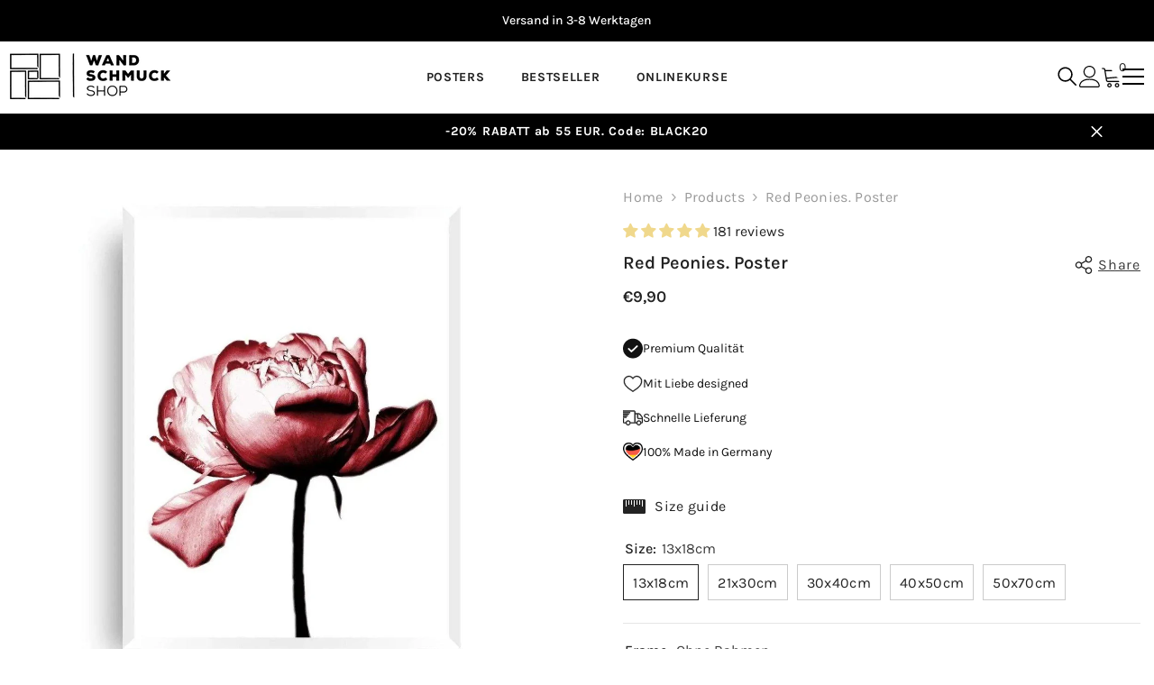

--- FILE ---
content_type: text/html; charset=utf-8
request_url: https://www.wandschmuck-shop.de/en/products/pentecost-rose
body_size: 88119
content:
<!doctype html><html class="no-js" lang="en">
    <head>
	<script src="//www.wandschmuck-shop.de/cdn/shop/files/pandectes-rules.js?v=5464868485717698007"></script>
	
	

<meta name="google-site-verification" content="Yi2BfyixJb2vXrfUWAzastVmls0n6Fq1ETdYXwL7lFg" />

      
<!-- Google Tag Manager -->
<script>(function(w,d,s,l,i){w[l]=w[l]||[];w[l].push({'gtm.start':
new Date().getTime(),event:'gtm.js'});var f=d.getElementsByTagName(s)[0],
j=d.createElement(s),dl=l!='dataLayer'?'&l='+l:'';j.async=true;j.src=
'https://www.googletagmanager.com/gtm.js?id='+i+dl;f.parentNode.insertBefore(j,f);
})(window,document,'script','dataLayer','GTM-TND32BC2');</script>
<!-- End Google Tag Manager -->

      
  







      

      
<script type="text/javascript">
var a = window.performance && window.performance.mark;
if (a) {
  window.performance.mark("shopsheriff.amp-snippet.start");
}
var doc = document;
var redirect = "/cart" === window.location.pathname
&& (doc.referrer.includes("ampproject.org") || doc.referrer.includes("/a/s/") )
&& !doc.location.search.includes("utm");

if(redirect) {
  var f = doc.location.search ? "&" : "?";
  window.location =
    window.location.origin
  + window.location.pathname
  + f
  + "utm_source=shopsheriff&utm_medium=amp&utm_campaign=shopsheriff&utm_content=add-to-cart";
}
if (a) {
  window.performance.mark("shopsheriff.amp-snippet.end");
}
      </script>


   <link rel="amphtml" href="https://www.wandschmuck-shop.de/a/s/products/pentecost-rose">



	
        <meta charset="utf-8">
        <meta http-equiv="X-UA-Compatible" content="IE=edge">
        <meta name="viewport" content="width=device-width,initial-scale=1">
        <meta name="theme-color" content="">
        <link rel="canonical" href="https://www.wandschmuck-shop.de/en/products/pentecost-rose" canonical-shop-url="https://www.wandschmuck-shop.de/"><link rel="shortcut icon" href="//www.wandschmuck-shop.de/cdn/shop/files/faviconwand_32x32.png?v=1728224682" type="image/png"><link rel="preconnect" href="https://cdn.shopify.com" crossorigin>
        <title>Red peonies - wall posters full of beauty and magic!  &ndash; Wandschmuck-Shop.de</title><meta name="description" content="Immerse yourself in the passionate beauty of a red peony in this beguiling poster. Let yourself be captured and enchanted by their fascinating grace. Its heavenly scent will stimulate your senses and create a calming atmosphere in your room. Become part of our satisfied customers and let this masterpiece inspire your imagination! Get your own red peony now and create a lovingly magical atmosphere at home! Be quick - only limited quantities available! Immerse yourself in the passionate beauty of a red peony in this beguiling poster. Let yourself be captured and enchanted by their fascinating grace. Its heavenly scent will stimulate your senses and create a calming atmosphere in your room. Become part of our satisfied customers and let this masterpiece inspire your imagination! Get your own red peony now and create a lovingly magical atmosphere at home! Be quick - only limited quantities available!">

<meta property="og:site_name" content="Wandschmuck-Shop.de">
<meta property="og:url" content="https://www.wandschmuck-shop.de/en/products/pentecost-rose">
<meta property="og:title" content="Red peonies - wall posters full of beauty and magic!">
<meta property="og:type" content="product">
<meta property="og:description" content="Immerse yourself in the passionate beauty of a red peony in this beguiling poster. Let yourself be captured and enchanted by their fascinating grace. Its heavenly scent will stimulate your senses and create a calming atmosphere in your room. Become part of our satisfied customers and let this masterpiece inspire your imagination! Get your own red peony now and create a lovingly magical atmosphere at home! Be quick - only limited quantities available! Immerse yourself in the passionate beauty of a red peony in this beguiling poster. Let yourself be captured and enchanted by their fascinating grace. Its heavenly scent will stimulate your senses and create a calming atmosphere in your room. Become part of our satisfied customers and let this masterpiece inspire your imagination! Get your own red peony now and create a lovingly magical atmosphere at home! Be quick - only limited quantities available!"><meta property="og:image" content="http://www.wandschmuck-shop.de/cdn/shop/files/poster-rote-pfingstrosen-wandschmuck-shop-de.jpg?v=1715041439">
  <meta property="og:image:secure_url" content="https://www.wandschmuck-shop.de/cdn/shop/files/poster-rote-pfingstrosen-wandschmuck-shop-de.jpg?v=1715041439">
  <meta property="og:image:width" content="1200">
  <meta property="og:image:height" content="1200"><meta property="og:price:amount" content="9,90">
  <meta property="og:price:currency" content="EUR"><meta name="twitter:card" content="summary_large_image">
<meta name="twitter:title" content="Red peonies - wall posters full of beauty and magic!">
<meta name="twitter:description" content="Immerse yourself in the passionate beauty of a red peony in this beguiling poster. Let yourself be captured and enchanted by their fascinating grace. Its heavenly scent will stimulate your senses and create a calming atmosphere in your room. Become part of our satisfied customers and let this masterpiece inspire your imagination! Get your own red peony now and create a lovingly magical atmosphere at home! Be quick - only limited quantities available! Immerse yourself in the passionate beauty of a red peony in this beguiling poster. Let yourself be captured and enchanted by their fascinating grace. Its heavenly scent will stimulate your senses and create a calming atmosphere in your room. Become part of our satisfied customers and let this masterpiece inspire your imagination! Get your own red peony now and create a lovingly magical atmosphere at home! Be quick - only limited quantities available!">

        <script>window.performance && window.performance.mark && window.performance.mark('shopify.content_for_header.start');</script><meta id="shopify-digital-wallet" name="shopify-digital-wallet" content="/77507723613/digital_wallets/dialog">
<meta name="shopify-checkout-api-token" content="2ad6565585437622e6bc6b5277535696">
<meta id="in-context-paypal-metadata" data-shop-id="77507723613" data-venmo-supported="false" data-environment="production" data-locale="en_US" data-paypal-v4="true" data-currency="EUR">
<link rel="alternate" hreflang="x-default" href="https://www.wandschmuck-shop.de/products/pfingsten-rose">
<link rel="alternate" hreflang="fr" href="https://www.wandschmuck-shop.de/fr/products/rose-de-pentecote">
<link rel="alternate" hreflang="tr" href="https://www.wandschmuck-shop.de/tr/products/pentikost-gulu">
<link rel="alternate" hreflang="en" href="https://www.wandschmuck-shop.de/en/products/pentecost-rose">
<link rel="alternate" hreflang="nl" href="https://www.wandschmuck-shop.de/nl/products/pinksteren-steeg">
<link rel="alternate" type="application/json+oembed" href="https://www.wandschmuck-shop.de/en/products/pentecost-rose.oembed">
<script async="async" src="/checkouts/internal/preloads.js?locale=en-DE"></script>
<script id="apple-pay-shop-capabilities" type="application/json">{"shopId":77507723613,"countryCode":"DE","currencyCode":"EUR","merchantCapabilities":["supports3DS"],"merchantId":"gid:\/\/shopify\/Shop\/77507723613","merchantName":"Wandschmuck-Shop.de","requiredBillingContactFields":["postalAddress","email"],"requiredShippingContactFields":["postalAddress","email"],"shippingType":"shipping","supportedNetworks":["visa","maestro","masterCard","amex"],"total":{"type":"pending","label":"Wandschmuck-Shop.de","amount":"1.00"},"shopifyPaymentsEnabled":true,"supportsSubscriptions":true}</script>
<script id="shopify-features" type="application/json">{"accessToken":"2ad6565585437622e6bc6b5277535696","betas":["rich-media-storefront-analytics"],"domain":"www.wandschmuck-shop.de","predictiveSearch":true,"shopId":77507723613,"locale":"en"}</script>
<script>var Shopify = Shopify || {};
Shopify.shop = "0781b9.myshopify.com";
Shopify.locale = "en";
Shopify.currency = {"active":"EUR","rate":"1.0"};
Shopify.country = "DE";
Shopify.theme = {"name":"Kopie von ella-6-7-0-theme-source-1","id":174753415517,"schema_name":"Ella","schema_version":"6.7.0","theme_store_id":null,"role":"main"};
Shopify.theme.handle = "null";
Shopify.theme.style = {"id":null,"handle":null};
Shopify.cdnHost = "www.wandschmuck-shop.de/cdn";
Shopify.routes = Shopify.routes || {};
Shopify.routes.root = "/en/";</script>
<script type="module">!function(o){(o.Shopify=o.Shopify||{}).modules=!0}(window);</script>
<script>!function(o){function n(){var o=[];function n(){o.push(Array.prototype.slice.apply(arguments))}return n.q=o,n}var t=o.Shopify=o.Shopify||{};t.loadFeatures=n(),t.autoloadFeatures=n()}(window);</script>
<script id="shop-js-analytics" type="application/json">{"pageType":"product"}</script>
<script defer="defer" async type="module" src="//www.wandschmuck-shop.de/cdn/shopifycloud/shop-js/modules/v2/client.init-shop-cart-sync_D0dqhulL.en.esm.js"></script>
<script defer="defer" async type="module" src="//www.wandschmuck-shop.de/cdn/shopifycloud/shop-js/modules/v2/chunk.common_CpVO7qML.esm.js"></script>
<script type="module">
  await import("//www.wandschmuck-shop.de/cdn/shopifycloud/shop-js/modules/v2/client.init-shop-cart-sync_D0dqhulL.en.esm.js");
await import("//www.wandschmuck-shop.de/cdn/shopifycloud/shop-js/modules/v2/chunk.common_CpVO7qML.esm.js");

  window.Shopify.SignInWithShop?.initShopCartSync?.({"fedCMEnabled":true,"windoidEnabled":true});

</script>
<script>(function() {
  var isLoaded = false;
  function asyncLoad() {
    if (isLoaded) return;
    isLoaded = true;
    var urls = ["https:\/\/cdn.nfcube.com\/instafeed-99b10c02407031b696c52b8380dfb4e2.js?shop=0781b9.myshopify.com"];
    for (var i = 0; i < urls.length; i++) {
      var s = document.createElement('script');
      s.type = 'text/javascript';
      s.async = true;
      s.src = urls[i];
      var x = document.getElementsByTagName('script')[0];
      x.parentNode.insertBefore(s, x);
    }
  };
  if(window.attachEvent) {
    window.attachEvent('onload', asyncLoad);
  } else {
    window.addEventListener('load', asyncLoad, false);
  }
})();</script>
<script id="__st">var __st={"a":77507723613,"offset":3600,"reqid":"c552d434-c731-4cb4-a8ee-46e438b232e0-1764234710","pageurl":"www.wandschmuck-shop.de\/en\/products\/pentecost-rose","u":"77f20876c33c","p":"product","rtyp":"product","rid":8579326574941};</script>
<script>window.ShopifyPaypalV4VisibilityTracking = true;</script>
<script id="captcha-bootstrap">!function(){'use strict';const t='contact',e='account',n='new_comment',o=[[t,t],['blogs',n],['comments',n],[t,'customer']],c=[[e,'customer_login'],[e,'guest_login'],[e,'recover_customer_password'],[e,'create_customer']],r=t=>t.map((([t,e])=>`form[action*='/${t}']:not([data-nocaptcha='true']) input[name='form_type'][value='${e}']`)).join(','),a=t=>()=>t?[...document.querySelectorAll(t)].map((t=>t.form)):[];function s(){const t=[...o],e=r(t);return a(e)}const i='password',u='form_key',d=['recaptcha-v3-token','g-recaptcha-response','h-captcha-response',i],f=()=>{try{return window.sessionStorage}catch{return}},m='__shopify_v',_=t=>t.elements[u];function p(t,e,n=!1){try{const o=window.sessionStorage,c=JSON.parse(o.getItem(e)),{data:r}=function(t){const{data:e,action:n}=t;return t[m]||n?{data:e,action:n}:{data:t,action:n}}(c);for(const[e,n]of Object.entries(r))t.elements[e]&&(t.elements[e].value=n);n&&o.removeItem(e)}catch(o){console.error('form repopulation failed',{error:o})}}const l='form_type',E='cptcha';function T(t){t.dataset[E]=!0}const w=window,h=w.document,L='Shopify',v='ce_forms',y='captcha';let A=!1;((t,e)=>{const n=(g='f06e6c50-85a8-45c8-87d0-21a2b65856fe',I='https://cdn.shopify.com/shopifycloud/storefront-forms-hcaptcha/ce_storefront_forms_captcha_hcaptcha.v1.5.2.iife.js',D={infoText:'Protected by hCaptcha',privacyText:'Privacy',termsText:'Terms'},(t,e,n)=>{const o=w[L][v],c=o.bindForm;if(c)return c(t,g,e,D).then(n);var r;o.q.push([[t,g,e,D],n]),r=I,A||(h.body.append(Object.assign(h.createElement('script'),{id:'captcha-provider',async:!0,src:r})),A=!0)});var g,I,D;w[L]=w[L]||{},w[L][v]=w[L][v]||{},w[L][v].q=[],w[L][y]=w[L][y]||{},w[L][y].protect=function(t,e){n(t,void 0,e),T(t)},Object.freeze(w[L][y]),function(t,e,n,w,h,L){const[v,y,A,g]=function(t,e,n){const i=e?o:[],u=t?c:[],d=[...i,...u],f=r(d),m=r(i),_=r(d.filter((([t,e])=>n.includes(e))));return[a(f),a(m),a(_),s()]}(w,h,L),I=t=>{const e=t.target;return e instanceof HTMLFormElement?e:e&&e.form},D=t=>v().includes(t);t.addEventListener('submit',(t=>{const e=I(t);if(!e)return;const n=D(e)&&!e.dataset.hcaptchaBound&&!e.dataset.recaptchaBound,o=_(e),c=g().includes(e)&&(!o||!o.value);(n||c)&&t.preventDefault(),c&&!n&&(function(t){try{if(!f())return;!function(t){const e=f();if(!e)return;const n=_(t);if(!n)return;const o=n.value;o&&e.removeItem(o)}(t);const e=Array.from(Array(32),(()=>Math.random().toString(36)[2])).join('');!function(t,e){_(t)||t.append(Object.assign(document.createElement('input'),{type:'hidden',name:u})),t.elements[u].value=e}(t,e),function(t,e){const n=f();if(!n)return;const o=[...t.querySelectorAll(`input[type='${i}']`)].map((({name:t})=>t)),c=[...d,...o],r={};for(const[a,s]of new FormData(t).entries())c.includes(a)||(r[a]=s);n.setItem(e,JSON.stringify({[m]:1,action:t.action,data:r}))}(t,e)}catch(e){console.error('failed to persist form',e)}}(e),e.submit())}));const S=(t,e)=>{t&&!t.dataset[E]&&(n(t,e.some((e=>e===t))),T(t))};for(const o of['focusin','change'])t.addEventListener(o,(t=>{const e=I(t);D(e)&&S(e,y())}));const B=e.get('form_key'),M=e.get(l),P=B&&M;t.addEventListener('DOMContentLoaded',(()=>{const t=y();if(P)for(const e of t)e.elements[l].value===M&&p(e,B);[...new Set([...A(),...v().filter((t=>'true'===t.dataset.shopifyCaptcha))])].forEach((e=>S(e,t)))}))}(h,new URLSearchParams(w.location.search),n,t,e,['guest_login'])})(!0,!0)}();</script>
<script integrity="sha256-52AcMU7V7pcBOXWImdc/TAGTFKeNjmkeM1Pvks/DTgc=" data-source-attribution="shopify.loadfeatures" defer="defer" src="//www.wandschmuck-shop.de/cdn/shopifycloud/storefront/assets/storefront/load_feature-81c60534.js" crossorigin="anonymous"></script>
<script data-source-attribution="shopify.dynamic_checkout.dynamic.init">var Shopify=Shopify||{};Shopify.PaymentButton=Shopify.PaymentButton||{isStorefrontPortableWallets:!0,init:function(){window.Shopify.PaymentButton.init=function(){};var t=document.createElement("script");t.src="https://www.wandschmuck-shop.de/cdn/shopifycloud/portable-wallets/latest/portable-wallets.en.js",t.type="module",document.head.appendChild(t)}};
</script>
<script data-source-attribution="shopify.dynamic_checkout.buyer_consent">
  function portableWalletsHideBuyerConsent(e){var t=document.getElementById("shopify-buyer-consent"),n=document.getElementById("shopify-subscription-policy-button");t&&n&&(t.classList.add("hidden"),t.setAttribute("aria-hidden","true"),n.removeEventListener("click",e))}function portableWalletsShowBuyerConsent(e){var t=document.getElementById("shopify-buyer-consent"),n=document.getElementById("shopify-subscription-policy-button");t&&n&&(t.classList.remove("hidden"),t.removeAttribute("aria-hidden"),n.addEventListener("click",e))}window.Shopify?.PaymentButton&&(window.Shopify.PaymentButton.hideBuyerConsent=portableWalletsHideBuyerConsent,window.Shopify.PaymentButton.showBuyerConsent=portableWalletsShowBuyerConsent);
</script>
<script data-source-attribution="shopify.dynamic_checkout.cart.bootstrap">document.addEventListener("DOMContentLoaded",(function(){function t(){return document.querySelector("shopify-accelerated-checkout-cart, shopify-accelerated-checkout")}if(t())Shopify.PaymentButton.init();else{new MutationObserver((function(e,n){t()&&(Shopify.PaymentButton.init(),n.disconnect())})).observe(document.body,{childList:!0,subtree:!0})}}));
</script>
<link id="shopify-accelerated-checkout-styles" rel="stylesheet" media="screen" href="https://www.wandschmuck-shop.de/cdn/shopifycloud/portable-wallets/latest/accelerated-checkout-backwards-compat.css" crossorigin="anonymous">
<style id="shopify-accelerated-checkout-cart">
        #shopify-buyer-consent {
  margin-top: 1em;
  display: inline-block;
  width: 100%;
}

#shopify-buyer-consent.hidden {
  display: none;
}

#shopify-subscription-policy-button {
  background: none;
  border: none;
  padding: 0;
  text-decoration: underline;
  font-size: inherit;
  cursor: pointer;
}

#shopify-subscription-policy-button::before {
  box-shadow: none;
}

      </style>
<script id="sections-script" data-sections="header-navigation-hamburger,header-mobile" defer="defer" src="//www.wandschmuck-shop.de/cdn/shop/t/47/compiled_assets/scripts.js?18741"></script>
<script>window.performance && window.performance.mark && window.performance.mark('shopify.content_for_header.end');</script>
        <style>
        
        
        

        @font-face { font-display: swap;
  font-family: Karla;
  font-weight: 400;
  font-style: normal;
  src: url("//www.wandschmuck-shop.de/cdn/fonts/karla/karla_n4.40497e07df527e6a50e58fb17ef1950c72f3e32c.woff2") format("woff2"),
       url("//www.wandschmuck-shop.de/cdn/fonts/karla/karla_n4.e9f6f9de321061073c6bfe03c28976ba8ce6ee18.woff") format("woff");
}

        @font-face { font-display: swap;
  font-family: Karla;
  font-weight: 500;
  font-style: normal;
  src: url("//www.wandschmuck-shop.de/cdn/fonts/karla/karla_n5.0f2c50ba88af8c39d2756f2fc9dfccf18f808828.woff2") format("woff2"),
       url("//www.wandschmuck-shop.de/cdn/fonts/karla/karla_n5.88d3e57f788ee4a41fa11fc99b9881ce077acdc2.woff") format("woff");
}

        @font-face { font-display: swap;
  font-family: Karla;
  font-weight: 600;
  font-style: normal;
  src: url("//www.wandschmuck-shop.de/cdn/fonts/karla/karla_n6.11d2ca9baa9358585c001bdea96cf4efec1c541a.woff2") format("woff2"),
       url("//www.wandschmuck-shop.de/cdn/fonts/karla/karla_n6.f61bdbc760ad3ce235abbf92fc104026b8312806.woff") format("woff");
}

        @font-face { font-display: swap;
  font-family: Karla;
  font-weight: 700;
  font-style: normal;
  src: url("//www.wandschmuck-shop.de/cdn/fonts/karla/karla_n7.4358a847d4875593d69cfc3f8cc0b44c17b3ed03.woff2") format("woff2"),
       url("//www.wandschmuck-shop.de/cdn/fonts/karla/karla_n7.96e322f6d76ce794f25fa29e55d6997c3fb656b6.woff") format("woff");
}


        :root {
        --font-family-1: Karla,sans-serif;
        --font-family-2: Karla,sans-serif;

        /* Settings Body */--font-body-family: Karla,sans-serif;--font-body-size: 16px;--font-body-weight: 400;--body-line-height: 26px;--body-letter-spacing: .02em;

        /* Settings Heading */--font-heading-family: Karla,sans-serif;--font-heading-size: 24px;--font-heading-weight: 900;--font-heading-style: normal;--heading-line-height: 24px;--heading-letter-spacing: .02em;--heading-text-transform: capitalize;--heading-border-height: 2px;

        /* Menu Lv1 */--font-menu-lv1-family: Karla,sans-serif;--font-menu-lv1-size: 14px;--font-menu-lv1-weight: 700;--menu-lv1-line-height: 24px;--menu-lv1-letter-spacing: .05em;--menu-lv1-text-transform: uppercase;

        /* Menu Lv2 */--font-menu-lv2-family: Karla,sans-serif;--font-menu-lv2-size: 14px;--font-menu-lv2-weight: 400;--menu-lv2-line-height: 24px;--menu-lv2-letter-spacing: 0;--menu-lv2-text-transform: capitalize;

        /* Menu Lv3 */--font-menu-lv3-family: Karla,sans-serif;--font-menu-lv3-size: 14px;--font-menu-lv3-weight: 400;--menu-lv3-line-height: 24px;--menu-lv3-letter-spacing: 0;--menu-lv3-text-transform: capitalize;

        /* Mega Menu Lv2 */--font-mega-menu-lv2-family: Karla,sans-serif;--font-mega-menu-lv2-size: 14px;--font-mega-menu-lv2-weight: 700;--font-mega-menu-lv2-style: normal;--mega-menu-lv2-line-height: 24px;--mega-menu-lv2-letter-spacing: 0;--mega-menu-lv2-text-transform: uppercase;

        /* Mega Menu Lv3 */--font-mega-menu-lv3-family: Karla,sans-serif;--font-mega-menu-lv3-size: 14px;--font-mega-menu-lv3-weight: 400;--mega-menu-lv3-line-height: 24px;--mega-menu-lv3-letter-spacing: 0;--mega-menu-lv3-text-transform: capitalize;

        /* Product Card Title */--product-title-font: Karla,sans-serif;--product-title-font-size : 16px;--product-title-font-weight : 400;--product-title-line-height: 22px;--product-title-letter-spacing: .02em;--product-title-line-text : 1;--product-title-text-transform : capitalize;--product-title-margin-bottom: 10px;

        /* Product Card Vendor */--product-vendor-font: Karla,sans-serif;--product-vendor-font-size : 16px;--product-vendor-font-weight : 700;--product-vendor-font-style : normal;--product-vendor-line-height: 24px;--product-vendor-letter-spacing: .02em;--product-vendor-text-transform : capitalize;--product-vendor-margin-bottom: 0px;--product-vendor-margin-top: 0px;

        /* Product Card Price */--product-price-font: Karla,sans-serif;--product-price-font-size : 16px;--product-price-font-weight : 600;--product-price-line-height: 22px;--product-price-letter-spacing: 0;--product-price-margin-top: 0px;--product-price-margin-bottom: 13px;

        /* Product Card Badge */--badge-font: Karla,sans-serif;--badge-font-size : 12px;--badge-font-weight : 400;--badge-text-transform : capitalize;--badge-letter-spacing: .02em;--badge-line-height: 20px;--badge-border-radius: 0px;--badge-padding-top: 0px;--badge-padding-bottom: 0px;--badge-padding-left-right: 8px;--badge-postion-top: 0px;--badge-postion-left-right: 0px;

        /* Product Quickview */
        --product-quickview-font-size : 12px; --product-quickview-line-height: 23px; --product-quickview-border-radius: 1px; --product-quickview-padding-top: 0px; --product-quickview-padding-bottom: 0px; --product-quickview-padding-left-right: 7px; --product-quickview-sold-out-product: #e95144;--product-quickview-box-shadow: none;/* Blog Card Tile */--blog-title-font: Karla,sans-serif;--blog-title-font-size : 16px; --blog-title-font-weight : 700; --blog-title-line-height: 25px; --blog-title-letter-spacing: 0; --blog-title-text-transform : capitalize;

        /* Blog Card Info (Date, Author) */--blog-info-font: Karla,sans-serif;--blog-info-font-size : 14px; --blog-info-font-weight : 400; --blog-info-line-height: 20px; --blog-info-letter-spacing: .02em; --blog-info-text-transform : uppercase;

        /* Button 1 */--btn-1-font-family: Karla,sans-serif;--btn-1-font-size: 16px; --btn-1-font-weight: 700; --btn-1-text-transform: uppercase; --btn-1-line-height: 22px; --btn-1-letter-spacing: .05em; --btn-1-text-align: center; --btn-1-border-radius: 0px; --btn-1-border-width: 1px; --btn-1-border-style: solid; --btn-1-padding-top: 10px; --btn-1-padding-bottom: 10px; --btn-1-horizontal-length: 0px; --btn-1-vertical-length: 0px; --btn-1-blur-radius: 0px; --btn-1-spread: 0px;
        --btn-1-all-bg-opacity-hover: rgba(0, 0, 0, 0.5);--btn-1-inset: ;/* Button 2 */--btn-2-font-family: Karla,sans-serif;--btn-2-font-size: 18px; --btn-2-font-weight: 700; --btn-2-text-transform: uppercase; --btn-2-line-height: 23px; --btn-2-letter-spacing: .05em; --btn-2-text-align: right; --btn-2-border-radius: 6px; --btn-2-border-width: 1px; --btn-2-border-style: solid; --btn-2-padding-top: 20px; --btn-2-padding-bottom: 20px; --btn-2-horizontal-length: 4px; --btn-2-vertical-length: 4px; --btn-2-blur-radius: 7px; --btn-2-spread: 0px;
        --btn-2-all-bg-opacity: rgba(25, 145, 226, 0.5);--btn-2-all-bg-opacity-hover: rgba(0, 0, 0, 0.5);--btn-2-inset: ;/* Button 3 */--btn-3-font-family: Karla,sans-serif;--btn-3-font-size: 14px; --btn-3-font-weight: 700; --btn-3-text-transform: uppercase; --btn-3-line-height: 22px; --btn-3-letter-spacing: .05em; --btn-3-text-align: center; --btn-3-border-radius: 0px; --btn-3-border-width: 1px; --btn-3-border-style: solid; --btn-3-padding-top: 10px; --btn-3-padding-bottom: 10px; --btn-3-horizontal-length: 0px; --btn-3-vertical-length: 0px; --btn-3-blur-radius: 0px; --btn-3-spread: 0px;
        --btn-3-all-bg-opacity: rgba(0, 0, 0, 0.1);--btn-3-all-bg-opacity-hover: rgba(0, 0, 0, 0.1);--btn-3-inset: ;/* Footer Heading */--footer-heading-font-family: Karla,sans-serif;--footer-heading-font-size : 16px; --footer-heading-font-weight : 700; --footer-heading-line-height : 28px; --footer-heading-letter-spacing : 0; --footer-heading-text-transform : uppercase;

        /* Footer Link */--footer-link-font-family: Karla,sans-serif;--footer-link-font-size : 14px; --footer-link-font-weight : ; --footer-link-line-height : 35px; --footer-link-letter-spacing : 0; --footer-link-text-transform : capitalize;

        /* Page Title */--font-page-title-family: Karla,sans-serif;--font-page-title-size: 24px; --font-page-title-weight: 400; --font-page-title-style: normal; --page-title-line-height: 20px; --page-title-letter-spacing: .02em; --page-title-text-transform: uppercase;

        /* Font Product Tab Title */
        --font-tab-type-1: Karla,sans-serif; --font-tab-type-2: Karla,sans-serif;

        /* Text Size */
        --text-size-font-size : 10px; --text-size-font-weight : 400; --text-size-line-height : 22px; --text-size-letter-spacing : 0; --text-size-text-transform : uppercase; --text-size-color : #787878;

        /* Font Weight */
        --font-weight-normal: 400; --font-weight-medium: 500; --font-weight-semibold: 600; --font-weight-bold: 700; --font-weight-bolder: 800; --font-weight-black: 900;

        /* Radio Button */
        --form-label-checkbox-before-bg: #fff; --form-label-checkbox-before-border: #cecece; --form-label-checkbox-before-bg-checked: #000;

        /* Conatiner */
        --body-custom-width-container: 1800px;

        /* Layout Boxed */
        --color-background-layout-boxed: #f8f8f8;/* Arrow */
        --position-horizontal-slick-arrow: 0;

        /* General Color*/
        --color-text: #232323; --color-text2: #969696; --color-global: #232323; --color-white: #FFFFFF; --color-grey: #868686; --color-black: #202020; --color-base-text-rgb: 35, 35, 35; --color-base-text2-rgb: 150, 150, 150; --color-background: #ffffff; --color-background-rgb: 255, 255, 255; --color-background-overylay: rgba(255, 255, 255, 0.9); --color-base-accent-text: ; --color-base-accent-1: ; --color-base-accent-2: ; --color-link: #232323; --color-link-hover: #232323; --color-error: #D93333; --color-error-bg: #FCEEEE; --color-success: #5A5A5A; --color-success-bg: #DFF0D8; --color-info: #202020; --color-info-bg: #FFF2DD; --color-link-underline: rgba(35, 35, 35, 0.5); --color-breadcrumb: #999999; --colors-breadcrumb-hover: #232323;--colors-breadcrumb-active: #999999; --border-global: #e6e6e6; --bg-global: #fafafa; --bg-planceholder: #fafafa; --color-warning: #fff; --bg-warning: #e0b252; --color-background-10 : #e9e9e9; --color-background-20 : #d3d3d3; --color-background-30 : #bdbdbd; --color-background-50 : #919191; --color-background-global : #919191;

        /* Arrow Color */
        --arrow-color: #232323; --arrow-background-color: #fff; --arrow-border-color: #cccccc;--arrow-color-hover: #ffffff;--arrow-background-color-hover: #232323;--arrow-border-color-hover: #232323;--arrow-width: 35px;--arrow-height: 35px;--arrow-size: 35px;--arrow-size-icon: 17px;--arrow-border-radius: 50%;--arrow-border-width: 1px;--arrow-width-half: -17px;

        /* Pagination Color */
        --pagination-item-color: #3c3c3c; --pagination-item-color-active: #3c3c3c; --pagination-item-bg-color: #fff;--pagination-item-bg-color-active: #fff;--pagination-item-border-color: #fff;--pagination-item-border-color-active: #3c3c3c;--pagination-arrow-color: #3c3c3c;--pagination-arrow-color-active: #3c3c3c;--pagination-arrow-bg-color: #fff;--pagination-arrow-bg-color-active: #fff;--pagination-arrow-border-color: #fff;--pagination-arrow-border-color-active: #fff;

        /* Dots Color */
        --dots-color: rgba(0,0,0,0);--dots-border-color: #868686;--dots-color-active: #000000;--dots-border-color-active: #000000;--dots-style2-background-opacity: #00000050;--dots-width: 12px;--dots-height: 12px;

        /* Button Color */
        --btn-1-color: #FFFFFF;--btn-1-bg: #000000;--btn-1-border: #000000;--btn-1-color-hover: #000000;--btn-1-bg-hover: #ffffff;--btn-1-border-hover: #000000;
        --btn-2-color: #232323;--btn-2-bg: #FFFFFF;--btn-2-border: #727272;--btn-2-color-hover: #FFFFFF;--btn-2-bg-hover: #232323;--btn-2-border-hover: #232323;
        --btn-3-color: #FFFFFF;--btn-3-bg: #e9514b;--btn-3-border: #e9514b;--btn-3-color-hover: #ffffff;--btn-3-bg-hover: #e9514b;--btn-3-border-hover: #e9514b;
        --anchor-transition: all ease .3s;--bg-white: #ffffff;--bg-black: #000000;--bg-grey: #808080;--icon: var(--color-text);--text-cart: #3c3c3c;--duration-short: 100ms;--duration-default: 350ms;--duration-long: 500ms;--form-input-bg: #ffffff;--form-input-border: #c7c7c7;--form-input-color: #232323;--form-input-placeholder: #868686;--form-label: #232323;

        --new-badge-color: #ffffff;--new-badge-bg: #e4dabb;--sale-badge-color: #ffffff;--sale-badge-bg: #aaada0;--sold-out-badge-color: #ffffff;--sold-out-badge-bg: #c1c1c1;--custom-badge-color: #ffffff;--custom-badge-bg: #505050;--bundle-badge-color: #ffffff;--bundle-badge-bg: #232323;
        
        --product-title-color : #232323;--product-title-color-hover : #232323;--product-vendor-color : #232323;--product-price-color : #232323;--product-sale-price-color : #232323;--product-compare-price-color : #969696;--product-countdown-color : #c12e48;--product-countdown-bg-color : #ffffff;

        --product-swatch-border : #cbcbcb;--product-swatch-border-active : #232323;--product-swatch-width : 40px;--product-swatch-height : 40px;--product-swatch-border-radius : 0px;--product-swatch-color-width : 40px;--product-swatch-color-height : 40px;--product-swatch-color-border-radius : 20px;

        --product-wishlist-color : #000000;--product-wishlist-bg : #f5f5f5;--product-wishlist-border : transparent;--product-wishlist-color-added : #ffffff;--product-wishlist-bg-added : #000000;--product-wishlist-border-added : transparent;--product-compare-color : #000000;--product-compare-bg : #FFFFFF;--product-compare-color-added : #D12442; --product-compare-bg-added : #FFFFFF; --product-hot-stock-text-color : #aaada0; --product-quick-view-color : #ffffff; --product-cart-image-fit : contain; --product-title-variant-font-size: 16px;--product-quick-view-bg : #232830;--product-quick-view-bg-above-button: rgba(35, 40, 48, 0.7);--product-quick-view-color-hover : #FFFFFF;--product-quick-view-bg-hover : #232830;--product-action-color : #000000;--product-action-bg : #ffffff;--product-action-border : #000000;--product-action-color-hover : #FFFFFF;--product-action-bg-hover : #000000;--product-action-border-hover : #000000;

        /* Multilevel Category Filter */
        --color-label-multiLevel-categories: #232323;--bg-label-multiLevel-categories: #fff;--color-button-multiLevel-categories: #fff;--bg-button-multiLevel-categories: #ff8b21;--border-button-multiLevel-categories: #ff736b;--hover-color-button-multiLevel-categories: #fff;--hover-bg-button-multiLevel-categories: #ff8b21;--free-shipping-height : 10px;--free-shipping-border-radius : 20px;--free-shipping-color : #727272; --free-shipping-bg : #ededed;--free-shipping-bg-1: #232323;--free-shipping-bg-2: #e1d5cd;--free-shipping-bg-3: #232323;--free-shipping-bg-4: #e1d5cd; --free-shipping-min-height : 20.0px;--w-product-swatch-custom: 30px;--h-product-swatch-custom: 30px;--w-product-swatch-custom-mb: 20px;--h-product-swatch-custom-mb: 20px;--font-size-product-swatch-more: 12px;--swatch-border : #cbcbcb;--swatch-border-active : #232323;

        --variant-size: #232323;--variant-size-border: #e7e7e7;--variant-size-bg: #ffffff;--variant-size-hover: #ffffff;--variant-size-border-hover: #232323;--variant-size-bg-hover: #232323;--variant-bg : #ffffff; --variant-color : #232323; --variant-bg-active : #ffffff; --variant-color-active : #232323;

        --fontsize-text-social: 12px;
        --page-content-distance: 64px;--sidebar-content-distance: 40px;--button-transition-ease: cubic-bezier(.25,.46,.45,.94);

        /* Loading Spinner Color */
        --spinner-top-color: #9c8d7c; --spinner-right-color: #a16c30; --spinner-bottom-color: #000000; --spinner-left-color: #f6f6f6;

        /* Product Card Marquee */
        --product-marquee-background-color: ;--product-marquee-text-color: #FFFFFF;--product-marquee-text-size: 14px;--product-marquee-text-mobile-size: 14px;--product-marquee-text-weight: 400;--product-marquee-text-transform: none;--product-marquee-text-style: italic;--product-marquee-speed: ; --product-marquee-line-height: calc(var(--product-marquee-text-mobile-size) * 1.5);
    }
</style>
        <link href="//www.wandschmuck-shop.de/cdn/shop/t/47/assets/base.css?v=80190789454881114971730559079" rel="stylesheet" type="text/css" media="all" />
<link href="//www.wandschmuck-shop.de/cdn/shop/t/47/assets/fade-up-animation.css?v=148448505227430981271730559220" rel="stylesheet" type="text/css" media="all" />
<link href="//www.wandschmuck-shop.de/cdn/shop/t/47/assets/animated.css?v=91884483947907798981730559071" rel="stylesheet" type="text/css" media="all" />
<link href="//www.wandschmuck-shop.de/cdn/shop/t/47/assets/component-card.css?v=78222020665074111901730559106" rel="stylesheet" type="text/css" media="all" />
<link href="//www.wandschmuck-shop.de/cdn/shop/t/47/assets/component-loading-overlay.css?v=23413779889692260311730559149" rel="stylesheet" type="text/css" media="all" />
<link href="//www.wandschmuck-shop.de/cdn/shop/t/47/assets/component-loading-banner.css?v=174182093490133639901730559148" rel="stylesheet" type="text/css" media="all" />
<link href="//www.wandschmuck-shop.de/cdn/shop/t/47/assets/component-quick-cart.css?v=51373453988532490831730559180" rel="stylesheet" type="text/css" media="all" />
<link rel="stylesheet" href="//www.wandschmuck-shop.de/cdn/shop/t/47/assets/vendor.css?v=164616260963476715651730559306" media="print" onload="this.media='all'">
<noscript><link href="//www.wandschmuck-shop.de/cdn/shop/t/47/assets/vendor.css?v=164616260963476715651730559306" rel="stylesheet" type="text/css" media="all" /></noscript>



<link href="//www.wandschmuck-shop.de/cdn/shop/t/47/assets/component-predictive-search.css?v=18150319448523745721730559166" rel="stylesheet" type="text/css" media="all" />
<link rel="stylesheet" href="//www.wandschmuck-shop.de/cdn/shop/t/47/assets/component-newsletter.css?v=111617043413587308161730559161" media="print" onload="this.media='all'">
<link rel="stylesheet" href="//www.wandschmuck-shop.de/cdn/shop/t/47/assets/component-slider.css?v=134420753549460766241730559195" media="print" onload="this.media='all'">
<link rel="stylesheet" href="//www.wandschmuck-shop.de/cdn/shop/t/47/assets/component-list-social.css?v=102044711114163579551730559147" media="print" onload="this.media='all'"><noscript><link href="//www.wandschmuck-shop.de/cdn/shop/t/47/assets/component-newsletter.css?v=111617043413587308161730559161" rel="stylesheet" type="text/css" media="all" /></noscript>
<noscript><link href="//www.wandschmuck-shop.de/cdn/shop/t/47/assets/component-slider.css?v=134420753549460766241730559195" rel="stylesheet" type="text/css" media="all" /></noscript>
<noscript><link href="//www.wandschmuck-shop.de/cdn/shop/t/47/assets/component-list-social.css?v=102044711114163579551730559147" rel="stylesheet" type="text/css" media="all" /></noscript>

<style type="text/css">
	.nav-title-mobile {display: none;}.list-menu--disclosure{display: none;position: absolute;min-width: 100%;width: 22rem;background-color: var(--bg-white);box-shadow: 0 1px 4px 0 rgb(0 0 0 / 15%);padding: 5px 0 5px 20px;opacity: 0;visibility: visible;pointer-events: none;transition: opacity var(--duration-default) ease, transform var(--duration-default) ease;}.list-menu--disclosure-2{margin-left: calc(100% - 15px);z-index: 2;top: -5px;}.list-menu--disclosure:focus {outline: none;}.list-menu--disclosure.localization-selector {max-height: 18rem;overflow: auto;width: 10rem;padding: 0.5rem;}.js menu-drawer > details > summary::before, .js menu-drawer > details[open]:not(.menu-opening) > summary::before {content: '';position: absolute;cursor: default;width: 100%;height: calc(100vh - 100%);height: calc(var(--viewport-height, 100vh) - (var(--header-bottom-position, 100%)));top: 100%;left: 0;background: var(--color-foreground-50);opacity: 0;visibility: hidden;z-index: 2;transition: opacity var(--duration-default) ease,visibility var(--duration-default) ease;}menu-drawer > details[open] > summary::before {visibility: visible;opacity: 1;}.menu-drawer {position: absolute;transform: translateX(-100%);visibility: hidden;z-index: 3;left: 0;top: 100%;width: 100%;max-width: calc(100vw - 4rem);padding: 0;border: 0.1rem solid var(--color-background-10);border-left: 0;border-bottom: 0;background-color: var(--bg-white);overflow-x: hidden;}.js .menu-drawer {height: calc(100vh - 100%);height: calc(var(--viewport-height, 100vh) - (var(--header-bottom-position, 100%)));}.js details[open] > .menu-drawer, .js details[open] > .menu-drawer__submenu {transition: transform var(--duration-default) ease, visibility var(--duration-default) ease;}.no-js details[open] > .menu-drawer, .js details[open].menu-opening > .menu-drawer, details[open].menu-opening > .menu-drawer__submenu {transform: translateX(0);visibility: visible;}@media screen and (min-width: 750px) {.menu-drawer {width: 40rem;}.no-js .menu-drawer {height: auto;}}.menu-drawer__inner-container {position: relative;height: 100%;}.menu-drawer__navigation-container {display: grid;grid-template-rows: 1fr auto;align-content: space-between;overflow-y: auto;height: 100%;}.menu-drawer__navigation {padding: 0 0 5.6rem 0;}.menu-drawer__inner-submenu {height: 100%;overflow-x: hidden;overflow-y: auto;}.no-js .menu-drawer__navigation {padding: 0;}.js .menu-drawer__menu li {width: 100%;border-bottom: 1px solid #e6e6e6;overflow: hidden;}.menu-drawer__menu-item{line-height: var(--body-line-height);letter-spacing: var(--body-letter-spacing);padding: 10px 20px 10px 15px;cursor: pointer;display: flex;align-items: center;justify-content: space-between;}.menu-drawer__menu-item .label{display: inline-block;vertical-align: middle;font-size: calc(var(--font-body-size) - 4px);font-weight: var(--font-weight-normal);letter-spacing: var(--body-letter-spacing);height: 20px;line-height: 20px;margin: 0 0 0 10px;padding: 0 5px;text-transform: uppercase;text-align: center;position: relative;}.menu-drawer__menu-item .label:before{content: "";position: absolute;border: 5px solid transparent;top: 50%;left: -9px;transform: translateY(-50%);}.menu-drawer__menu-item > .icon{width: 24px;height: 24px;margin: 0 10px 0 0;}.menu-drawer__menu-item > .symbol {position: absolute;right: 20px;top: 50%;transform: translateY(-50%);display: flex;align-items: center;justify-content: center;font-size: 0;pointer-events: none;}.menu-drawer__menu-item > .symbol .icon{width: 14px;height: 14px;opacity: .6;}.menu-mobile-icon .menu-drawer__menu-item{justify-content: flex-start;}.no-js .menu-drawer .menu-drawer__menu-item > .symbol {display: none;}.js .menu-drawer__submenu {position: absolute;top: 0;width: 100%;bottom: 0;left: 0;background-color: var(--bg-white);z-index: 1;transform: translateX(100%);visibility: hidden;}.js .menu-drawer__submenu .menu-drawer__submenu {overflow-y: auto;}.menu-drawer__close-button {display: block;width: 100%;padding: 10px 15px;background-color: transparent;border: none;background: #f6f8f9;position: relative;}.menu-drawer__close-button .symbol{position: absolute;top: auto;left: 20px;width: auto;height: 22px;z-index: 10;display: flex;align-items: center;justify-content: center;font-size: 0;pointer-events: none;}.menu-drawer__close-button .icon {display: inline-block;vertical-align: middle;width: 18px;height: 18px;transform: rotate(180deg);}.menu-drawer__close-button .text{max-width: calc(100% - 50px);white-space: nowrap;overflow: hidden;text-overflow: ellipsis;display: inline-block;vertical-align: top;width: 100%;margin: 0 auto;}.no-js .menu-drawer__close-button {display: none;}.menu-drawer__utility-links {padding: 2rem;}.menu-drawer__account {display: inline-flex;align-items: center;text-decoration: none;padding: 1.2rem;margin-left: -1.2rem;font-size: 1.4rem;}.menu-drawer__account .icon-account {height: 2rem;width: 2rem;margin-right: 1rem;}.menu-drawer .list-social {justify-content: flex-start;margin-left: -1.25rem;margin-top: 2rem;}.menu-drawer .list-social:empty {display: none;}.menu-drawer .list-social__link {padding: 1.3rem 1.25rem;}

	/* Style General */
	.d-block{display: block}.d-inline-block{display: inline-block}.d-flex{display: flex}.d-none {display: none}.d-grid{display: grid}.ver-alg-mid {vertical-align: middle}.ver-alg-top{vertical-align: top}
	.flex-jc-start{justify-content:flex-start}.flex-jc-end{justify-content:flex-end}.flex-jc-center{justify-content:center}.flex-jc-between{justify-content:space-between}.flex-jc-stretch{justify-content:stretch}.flex-align-start{align-items: flex-start}.flex-align-center{align-items: center}.flex-align-end{align-items: flex-end}.flex-align-stretch{align-items:stretch}.flex-wrap{flex-wrap: wrap}.flex-nowrap{flex-wrap: nowrap}.fd-row{flex-direction:row}.fd-row-reverse{flex-direction:row-reverse}.fd-column{flex-direction:column}.fd-column-reverse{flex-direction:column-reverse}.fg-0{flex-grow:0}.fs-0{flex-shrink:0}.gap-15{gap:15px}.gap-30{gap:30px}.gap-col-30{column-gap:30px}
	.p-relative{position:relative}.p-absolute{position:absolute}.p-static{position:static}.p-fixed{position:fixed;}
	.zi-1{z-index:1}.zi-2{z-index:2}.zi-3{z-index:3}.zi-5{z-index:5}.zi-6{z-index:6}.zi-7{z-index:7}.zi-9{z-index:9}.zi-10{z-index:10}.zi-99{z-index:99} .zi-100{z-index:100} .zi-101{z-index:101}
	.top-0{top:0}.top-100{top:100%}.top-auto{top:auto}.left-0{left:0}.left-auto{left:auto}.right-0{right:0}.right-auto{right:auto}.bottom-0{bottom:0}
	.middle-y{top:50%;transform:translateY(-50%)}.middle-x{left:50%;transform:translateX(-50%)}
	.opacity-0{opacity:0}.opacity-1{opacity:1}
	.o-hidden{overflow:hidden}.o-visible{overflow:visible}.o-unset{overflow:unset}.o-x-hidden{overflow-x:hidden}.o-y-auto{overflow-y:auto;}
	.pt-0{padding-top:0}.pt-2{padding-top:2px}.pt-5{padding-top:5px}.pt-10{padding-top:10px}.pt-10-imp{padding-top:10px !important}.pt-12{padding-top:12px}.pt-16{padding-top:16px}.pt-20{padding-top:20px}.pt-24{padding-top:24px}.pt-30{padding-top:30px}.pt-32{padding-top:32px}.pt-36{padding-top:36px}.pt-48{padding-top:48px}.pb-0{padding-bottom:0}.pb-5{padding-bottom:5px}.pb-10{padding-bottom:10px}.pb-10-imp{padding-bottom:10px !important}.pb-12{padding-bottom:12px}.pb-15{padding-bottom:15px}.pb-16{padding-bottom:16px}.pb-18{padding-bottom:18px}.pb-20{padding-bottom:20px}.pb-24{padding-bottom:24px}.pb-32{padding-bottom:32px}.pb-40{padding-bottom:40px}.pb-48{padding-bottom:48px}.pb-50{padding-bottom:50px}.pb-80{padding-bottom:80px}.pb-84{padding-bottom:84px}.pr-0{padding-right:0}.pr-5{padding-right: 5px}.pr-10{padding-right:10px}.pr-20{padding-right:20px}.pr-24{padding-right:24px}.pr-30{padding-right:30px}.pr-36{padding-right:36px}.pr-80{padding-right:80px}.pl-0{padding-left:0}.pl-12{padding-left:12px}.pl-20{padding-left:20px}.pl-24{padding-left:24px}.pl-36{padding-left:36px}.pl-48{padding-left:48px}.pl-52{padding-left:52px}.pl-80{padding-left:80px}.p-zero{padding:0}
	.m-lr-auto{margin:0 auto}.m-zero{margin:0}.ml-auto{margin-left:auto}.ml-0{margin-left:0}.ml-5{margin-left:5px}.ml-15{margin-left:15px}.ml-20{margin-left:20px}.ml-30{margin-left:30px}.mr-auto{margin-right:auto}.mr-0{margin-right:0}.mr-5{margin-right:5px}.mr-10{margin-right:10px}.mr-20{margin-right:20px}.mr-30{margin-right:30px}.mt-0{margin-top: 0}.mt-10{margin-top: 10px}.mt-15{margin-top: 15px}.mt-20{margin-top: 20px}.mt-25{margin-top: 25px}.mt-30{margin-top: 30px}.mt-40{margin-top: 40px}.mt-45{margin-top: 45px}.mb-0{margin-bottom: 0}.mb-5{margin-bottom: 5px}.mb-10{margin-bottom: 10px}.mb-15{margin-bottom: 15px}.mb-18{margin-bottom: 18px}.mb-20{margin-bottom: 20px}.mb-30{margin-bottom: 30px}
	.h-0{height:0}.h-100{height:100%}.h-100v{height:100vh}.h-auto{height:auto}.mah-100{max-height:100%}.mih-15{min-height: 15px}.mih-none{min-height: unset}.lih-15{line-height: 15px}
	.w-50pc{width:50%}.w-100{width:100%}.w-100v{width:100vw}.maw-100{max-width:100%}.maw-300{max-width:300px}.maw-480{max-width: 480px}.maw-780{max-width: 780px}.w-auto{width:auto}.minw-auto{min-width: auto}.min-w-100{min-width: 100px}
	.float-l{float:left}.float-r{float:right}
	.b-zero{border:none}.br-50p{border-radius:50%}.br-zero{border-radius:0}.br-2{border-radius:2px}.bg-none{background: none}
	.stroke-w-0{stroke-width: 0px}.stroke-w-1h{stroke-width: 0.5px}.stroke-w-1{stroke-width: 1px}.stroke-w-3{stroke-width: 3px}.stroke-w-5{stroke-width: 5px}.stroke-w-7 {stroke-width: 7px}.stroke-w-10 {stroke-width: 10px}.stroke-w-12 {stroke-width: 12px}.stroke-w-15 {stroke-width: 15px}.stroke-w-20 {stroke-width: 20px}.stroke-w-25 {stroke-width: 25px}.stroke-w-30{stroke-width: 30px}.stroke-w-32 {stroke-width: 32px}.stroke-w-40 {stroke-width: 40px}
	.w-21{width: 21px}.w-23{width: 23px}.w-24{width: 24px}.h-22{height: 22px}.h-23{height: 23px}.h-24{height: 24px}.w-h-16{width: 16px;height: 16px}.w-h-17{width: 17px;height: 17px}.w-h-18 {width: 18px;height: 18px}.w-h-19{width: 19px;height: 19px}.w-h-20 {width: 20px;height: 20px}.w-h-21{width: 21px;height: 21px}.w-h-22 {width: 22px;height: 22px}.w-h-23{width: 23px;height: 23px}.w-h-24 {width: 24px;height: 24px}.w-h-25 {width: 25px;height: 25px}.w-h-26 {width: 26px;height: 26px}.w-h-27 {width: 27px;height: 27px}.w-h-28 {width: 28px;height: 28px}.w-h-29 {width: 29px;height: 29px}.w-h-30 {width: 30px;height: 30px}.w-h-31 {width: 31px;height: 31px}.w-h-32 {width: 32px;height: 32px}.w-h-33 {width: 33px;height: 33px}.w-h-34 {width: 34px;height: 34px}.w-h-35 {width: 35px;height: 35px}.w-h-36 {width: 36px;height: 36px}.w-h-37 {width: 37px;height: 37px}
	.txt-d-none{text-decoration:none}.txt-d-underline{text-decoration:underline}.txt-u-o-1{text-underline-offset: 1px}.txt-u-o-2{text-underline-offset: 2px}.txt-u-o-3{text-underline-offset: 3px}.txt-u-o-4{text-underline-offset: 4px}.txt-u-o-5{text-underline-offset: 5px}.txt-u-o-6{text-underline-offset: 6px}.txt-u-o-8{text-underline-offset: 8px}.txt-u-o-12{text-underline-offset: 12px}.txt-t-up{text-transform:uppercase}.txt-t-cap{text-transform:capitalize}
	.ft-0{font-size: 0}.ft-16{font-size: 16px}.ls-0{letter-spacing: 0}.ls-02{letter-spacing: 0.2em}.ls-05{letter-spacing: 0.5em}.ft-i{font-style: italic}
	.button-effect svg{transition: 0.3s}.button-effect:hover svg{transform: rotate(180deg)}
	.icon-effect:hover svg {transform: scale(1.15)}.icon-effect:hover .icon-search-1 {transform: rotate(-90deg) scale(1.15)}
	.link-effect > span:after, .link-effect > .text__icon:after{content: "";position: absolute;bottom: -2px;left: 0;height: 1px;width: 100%;transform: scaleX(0);transition: transform var(--duration-default) ease-out;transform-origin: right}
	.link-effect > .text__icon:after{ bottom: 0 }
	.link-effect > span:hover:after, .link-effect > .text__icon:hover:after{transform: scaleX(1);transform-origin: left}
	@media (min-width: 1025px){
		.pl-lg-80{padding-left:80px}.pr-lg-80{padding-right:80px}
	}
</style>
        <script src="//www.wandschmuck-shop.de/cdn/shop/t/47/assets/vendor.js?v=37601539231953232631730559307" type="text/javascript"></script>
<script src="//www.wandschmuck-shop.de/cdn/shop/t/47/assets/global.js?v=114736308824452723061730559224" type="text/javascript"></script>
<script src="//www.wandschmuck-shop.de/cdn/shop/t/47/assets/lazysizes.min.js?v=122719776364282065531730559263" type="text/javascript"></script>
<!-- <script src="//www.wandschmuck-shop.de/cdn/shop/t/47/assets/menu.js?v=49849284315874639661730559264" type="text/javascript"></script> --><script src="//www.wandschmuck-shop.de/cdn/shop/t/47/assets/predictive-search.js?v=16579742612086828001730559272" defer="defer"></script><script src="//www.wandschmuck-shop.de/cdn/shop/t/47/assets/animations.js?v=158770008500952988021730559075" defer="defer"></script>

<script>
    window.lazySizesConfig = window.lazySizesConfig || {};
    lazySizesConfig.loadMode = 1;
    window.lazySizesConfig.init = false;
    lazySizes.init();

    window.rtl_slick = false;
    window.mobile_menu = 'custom';
    
        window.money_format = '€{{amount_with_comma_separator}}';
    
    window.shop_currency = 'EUR';
    window.currencySymbol ="€";
    window.show_multiple_currencies = true;
    window.routes = {
        root: '/en',
        cart: '/en/cart',
        cart_add_url: '/en/cart/add',
        cart_change_url: '/en/cart/change',
        cart_update_url: '/en/cart/update',
        collection_all: '/en/collections/all',
        predictive_search_url: '/en/search/suggest',
        search_url: '/en/search'
    }; 
    window.button_load_more = {
        default: `Show more`,
        loading: `Loading...`,
        view_all: `View all collection`,
        no_more: `No more product`,
        no_more_collection: `No more collection`
    };
    window.after_add_to_cart = {
        type: 'quick_cart',
        message: `is added to your shopping cart.`,
        message_2: `Product added to cart successfully`
    };
    window.variant_image_group_quick_view = false;
    window.quick_view = {
        show: false,
        show_mb: true
    };
    window.quick_shop = {
        show: false,
        see_details: `View full details`,
    };
    window.quick_cart = {
        show: false
    };
    window.cartStrings = {
        error: `There was an error while updating your cart. Please try again.`,
        quantityError: `You can only add [quantity] of this item to your cart.`,
        addProductOutQuantity: `You can only add [maxQuantity] of this product to your cart`,
        addProductOutQuantity2: `The quantity of this product is insufficient.`,
        cartErrorMessage: `Translation missing: en.sections.cart.cart_quantity_error_prefix`,
        soldoutText: `sold out`,
        alreadyText: `all`,
        items: `items`,
        item: `item`,
        item_99: `99+`,
    };
    window.variantStrings = {
        addToCart: `Add to cart`,
        addingToCart: `Adding to cart...`,
        addedToCart: `Added to cart`,
        submit: `Submit`,
        soldOut: `Sold out`,
        unavailable: `Unavailable`,
        soldOut_message: `This variant is sold out!`,
        unavailable_message: `This variant is unavailable!`,
        addToCart_message: `You must select at least one products to add!`,
        select: `Select options`,
        preOrder: `Pre-order`,
        add: `Add`,
        unavailable_with_option: `[value] (unavailable)`,
        hide_variants_unavailable: false
    };
    window.quickOrderListStrings = {
        itemsAdded: `[quantity] items added`,
        itemAdded: `[quantity] item added`,
        itemsRemoved: `[quantity] items removed`,
        itemRemoved: `[quantity] item removed`,
        viewCart: `View cart`,
        each: `/ea`,
        min_error: `This item has a minimum of [min]`,
        max_error: `This item has a maximum of [max]`,
        step_error: `You can only add this item in increments of [step]`,
    };
    window.inventory_text = {
        hotStock: `Hurry up! Only [inventory] left`,
        hotStock2: `Please hurry! Only [inventory] left in stock`,
        warningQuantity: `Maximum quantity: [inventory]`,
        inStock: `In stock`,
        outOfStock: `Out Of Stock`,
        manyInStock: `Many In Stock`,
        show_options: `Show variants`,
        hide_options: `Hide variants`,
        adding : `Adding`,
        thank_you : `Thank you`,
        add_more : `Add more`,
        cart_feedback : `Added`
    };
    
        
            window.free_shipping_price = 69;
        
        window.free_shipping_text = {
            free_shipping_message: `Free shipping for all orders over`,
            free_shipping_message_1: `You qualify for free shipping!`,
            free_shipping_message_2:`Only`,
            free_shipping_message_3: `away from`,
            free_shipping_message_4: `free shipping`,
            free_shipping_1: `Free`,
            free_shipping_2: `TBD`
        };
    
    
        window.notify_me = {
            show: true,
            success: `Thanks! We&#39;ve received your request and will respond shortly when this product/variant becomes available!`,
            error: `Please use a valid email address, such as john@example.com.`,
            button: `Notify me`
        };
    
    window.compare = {
        show: false,
        add: `Add to compare`,
        added: `Added to compare`,
        message: `You must select at least two products to compare!`
    };
    window.wishlist = {
        show: false,
        add: `Add to wishlist`,
        added: `Added to wishlist`,
        empty: `No product is added to your wishlist`,
        continue_shopping: `Continue shopping`
    };
    window.pagination = {
        style: 3,
        next: `Next`,
        prev: `Prev`
    }
    window.countdown = {
        text: `Limited-Time Offers, End in:`,
        day: `D`,
        hour: `H`,
        min: `M`,
        sec: `S`,
        day_2: `Days`,
        hour_2: `Hours`,
        min_2: `Mins`,
        sec_2: `Secs`,
        days: `Days`,
        hours: `Hours`,
        mins: `Mins`,
        secs: `Secs`,
        d: `d`,
        h: `h`,
        m: `m`,
        s: `s`
    };
    window.customer_view = {
        text: `[number] customers are viewing this product`
    };

    
        window.arrows = {
            icon_next: `<button type="button" class="slick-next" aria-label="Next" role="button"><svg role="img" xmlns="http://www.w3.org/2000/svg" viewBox="0 0 24 24"><path d="M 7.75 1.34375 L 6.25 2.65625 L 14.65625 12 L 6.25 21.34375 L 7.75 22.65625 L 16.75 12.65625 L 17.34375 12 L 16.75 11.34375 Z"></path></svg></button>`,
            icon_prev: `<button type="button" class="slick-prev" aria-label="Previous" role="button"><svg role="img" xmlns="http://www.w3.org/2000/svg" viewBox="0 0 24 24"><path d="M 7.75 1.34375 L 6.25 2.65625 L 14.65625 12 L 6.25 21.34375 L 7.75 22.65625 L 16.75 12.65625 L 17.34375 12 L 16.75 11.34375 Z"></path></svg></button>`
        }
    

    window.dynamic_browser_title = {
        show: true,
        text: ''
    };
    
    window.show_more_btn_text = {
        show_more: `Show more`,
        show_less: `Show less`,
        show_all: `Show all`,
    };

    function getCookie(cname) {
        let name = cname + "=";
        let decodedCookie = decodeURIComponent(document.cookie);
        let ca = decodedCookie.split(';');
        for(let i = 0; i <ca.length; i++) {
          let c = ca[i];
          while (c.charAt(0) == ' ') {
            c = c.substring(1);
          }
          if (c.indexOf(name) == 0) {
            return c.substring(name.length, c.length);
          }
        }
        return "";
    }
    
    const cookieAnnouncemenClosed = getCookie('announcement');
    window.announcementClosed = cookieAnnouncemenClosed === 'closed'
</script>

        <script>document.documentElement.className = document.documentElement.className.replace('no-js', 'js');</script><!-- BEGIN app block: shopify://apps/pandectes-gdpr/blocks/banner/58c0baa2-6cc1-480c-9ea6-38d6d559556a -->
  
    <script>
      if (!window.PandectesRulesSettings) {
        window.PandectesRulesSettings = {"store":{"id":77507723613,"adminMode":false,"headless":false,"storefrontRootDomain":"","checkoutRootDomain":"","storefrontAccessToken":""},"banner":{"revokableTrigger":false,"cookiesBlockedByDefault":"7","hybridStrict":false,"isActive":true},"geolocation":{"brOnly":false,"caOnly":false,"chOnly":false,"euOnly":false,"jpOnly":false,"thOnly":false,"canadaOnly":false,"canadaLaw25":false,"canadaPipeda":false,"globalVisibility":true},"blocker":{"isActive":false,"googleConsentMode":{"isActive":true,"id":"","analyticsId":"","adStorageCategory":4,"analyticsStorageCategory":2,"functionalityStorageCategory":1,"personalizationStorageCategory":1,"securityStorageCategory":0,"customEvent":true,"redactData":true,"urlPassthrough":false,"dataLayerProperty":"dataLayer","waitForUpdate":2000},"facebookPixel":{"isActive":false,"id":"","ldu":false},"microsoft":{},"clarity":{},"rakuten":{"isActive":false,"cmp":false,"ccpa":false},"gpcIsActive":false,"klaviyoIsActive":false,"defaultBlocked":7,"patterns":{"whiteList":[],"blackList":{"1":[],"2":[],"4":[],"8":[]},"iframesWhiteList":[],"iframesBlackList":{"1":[],"2":[],"4":[],"8":[]},"beaconsWhiteList":[],"beaconsBlackList":{"1":[],"2":[],"4":[],"8":[]}}}};
        window.PandectesRulesSettings.auto = true;
        const rulesScript = document.createElement('script');
        rulesScript.src = "https://cdn.shopify.com/extensions/019a9c14-79c2-773b-aba3-14da278f73ef/gdpr-200/assets/pandectes-rules.js";
        const firstChild = document.head.firstChild;
        document.head.insertBefore(rulesScript, firstChild);
      }
    </script>
  
  <script>
    
      window.PandectesSettings = {"store":{"id":77507723613,"plan":"enterprise","theme":"Kopie von ella-6-7-0-theme-source-1","primaryLocale":"de","adminMode":false,"headless":false,"storefrontRootDomain":"","checkoutRootDomain":"","storefrontAccessToken":""},"tsPublished":1763811927,"declaration":{"showPurpose":false,"showProvider":false,"declIntroText":"Wir verwenden Cookies, um die Funktionalität der Website zu optimieren, die Leistung zu analysieren und Ihnen ein personalisiertes Erlebnis zu bieten. Einige Cookies sind für den ordnungsgemäßen Betrieb der Website unerlässlich. Diese Cookies können nicht deaktiviert werden. In diesem Fenster können Sie Ihre Präferenzen für Cookies verwalten.","showDateGenerated":true},"language":{"unpublished":[],"languageMode":"Single","fallbackLanguage":"de","languageDetection":"browser","languagesSupported":[]},"texts":{"managed":{"headerText":{"de":"Wir respektieren deine Privatsphäre"},"consentText":{"de":"Diese Website verwendet Cookies, um Ihnen das beste Erlebnis zu bieten."},"linkText":{"de":"Mehr erfahren"},"imprintText":{"de":"Impressum"},"googleLinkText":{"de":"Googles Datenschutzbestimmungen"},"allowButtonText":{"de":"Annehmen"},"denyButtonText":{"de":"Ablehnen"},"dismissButtonText":{"de":"Okay"},"leaveSiteButtonText":{"de":"Diese Seite verlassen"},"preferencesButtonText":{"de":"Einstellungen"},"cookiePolicyText":{"de":"Cookie-Richtlinie"},"preferencesPopupTitleText":{"de":"Einwilligungseinstellungen verwalten"},"preferencesPopupIntroText":{"de":"Wir verwenden Cookies, um die Funktionalität der Website zu optimieren, die Leistung zu analysieren und Ihnen ein personalisiertes Erlebnis zu bieten. Einige Cookies sind für den ordnungsgemäßen Betrieb der Website unerlässlich. Diese Cookies können nicht deaktiviert werden. In diesem Fenster können Sie Ihre Präferenzen für Cookies verwalten."},"preferencesPopupSaveButtonText":{"de":"Auswahl speichern"},"preferencesPopupCloseButtonText":{"de":"Schließen"},"preferencesPopupAcceptAllButtonText":{"de":"Alles Akzeptieren"},"preferencesPopupRejectAllButtonText":{"de":"Alles ablehnen"},"cookiesDetailsText":{"de":"Cookie-Details"},"preferencesPopupAlwaysAllowedText":{"de":"Immer erlaubt"},"accessSectionParagraphText":{"de":"Sie haben das Recht, jederzeit auf Ihre Daten zuzugreifen."},"accessSectionTitleText":{"de":"Datenübertragbarkeit"},"accessSectionAccountInfoActionText":{"de":"persönliche Daten"},"accessSectionDownloadReportActionText":{"de":"Alle Daten anfordern"},"accessSectionGDPRRequestsActionText":{"de":"Anfragen betroffener Personen"},"accessSectionOrdersRecordsActionText":{"de":"Aufträge"},"rectificationSectionParagraphText":{"de":"Sie haben das Recht, die Aktualisierung Ihrer Daten zu verlangen, wann immer Sie dies für angemessen halten."},"rectificationSectionTitleText":{"de":"Datenberichtigung"},"rectificationCommentPlaceholder":{"de":"Beschreiben Sie, was Sie aktualisieren möchten"},"rectificationCommentValidationError":{"de":"Kommentar ist erforderlich"},"rectificationSectionEditAccountActionText":{"de":"Aktualisierung anfordern"},"erasureSectionTitleText":{"de":"Recht auf Vergessenwerden"},"erasureSectionParagraphText":{"de":"Sie haben das Recht, die Löschung aller Ihrer Daten zu verlangen. Danach können Sie nicht mehr auf Ihr Konto zugreifen."},"erasureSectionRequestDeletionActionText":{"de":"Löschung personenbezogener Daten anfordern"},"consentDate":{"de":"Zustimmungsdatum"},"consentId":{"de":"Einwilligungs-ID"},"consentSectionChangeConsentActionText":{"de":"Einwilligungspräferenz ändern"},"consentSectionConsentedText":{"de":"Sie haben der Cookie-Richtlinie dieser Website zugestimmt am"},"consentSectionNoConsentText":{"de":"Sie haben der Cookie-Richtlinie dieser Website nicht zugestimmt."},"consentSectionTitleText":{"de":"Ihre Cookie-Einwilligung"},"consentStatus":{"de":"Einwilligungspräferenz"},"confirmationFailureMessage":{"de":"Ihre Anfrage wurde nicht bestätigt. Bitte versuchen Sie es erneut und wenn das Problem weiterhin besteht, wenden Sie sich an den Ladenbesitzer, um Hilfe zu erhalten"},"confirmationFailureTitle":{"de":"Ein Problem ist aufgetreten"},"confirmationSuccessMessage":{"de":"Wir werden uns in Kürze zu Ihrem Anliegen bei Ihnen melden."},"confirmationSuccessTitle":{"de":"Ihre Anfrage wurde bestätigt"},"guestsSupportEmailFailureMessage":{"de":"Ihre Anfrage wurde nicht übermittelt. Bitte versuchen Sie es erneut und wenn das Problem weiterhin besteht, wenden Sie sich an den Shop-Inhaber, um Hilfe zu erhalten."},"guestsSupportEmailFailureTitle":{"de":"Ein Problem ist aufgetreten"},"guestsSupportEmailPlaceholder":{"de":"E-Mail-Addresse"},"guestsSupportEmailSuccessMessage":{"de":"Wenn Sie als Kunde dieses Shops registriert sind, erhalten Sie in Kürze eine E-Mail mit Anweisungen zum weiteren Vorgehen."},"guestsSupportEmailSuccessTitle":{"de":"Vielen Dank für die Anfrage"},"guestsSupportEmailValidationError":{"de":"Email ist ungültig"},"guestsSupportInfoText":{"de":"Bitte loggen Sie sich mit Ihrem Kundenkonto ein, um fortzufahren."},"submitButton":{"de":"einreichen"},"submittingButton":{"de":"Senden..."},"cancelButton":{"de":"Abbrechen"},"declIntroText":{"de":"Wir verwenden Cookies, um die Funktionalität der Website zu optimieren, die Leistung zu analysieren und Ihnen ein personalisiertes Erlebnis zu bieten. Einige Cookies sind für den ordnungsgemäßen Betrieb der Website unerlässlich. Diese Cookies können nicht deaktiviert werden. In diesem Fenster können Sie Ihre Präferenzen für Cookies verwalten."},"declName":{"de":"Name"},"declPurpose":{"de":"Zweck"},"declType":{"de":"Typ"},"declRetention":{"de":"Speicherdauer"},"declProvider":{"de":"Anbieter"},"declFirstParty":{"de":"Erstanbieter"},"declThirdParty":{"de":"Drittanbieter"},"declSeconds":{"de":"Sekunden"},"declMinutes":{"de":"Minuten"},"declHours":{"de":"Std."},"declDays":{"de":"Tage"},"declWeeks":{"de":"Woche(n)"},"declMonths":{"de":"Monate"},"declYears":{"de":"Jahre"},"declSession":{"de":"Sitzung"},"declDomain":{"de":"Domain"},"declPath":{"de":"Weg"}},"categories":{"strictlyNecessaryCookiesTitleText":{"de":"Unbedingt erforderlich"},"strictlyNecessaryCookiesDescriptionText":{"de":"Diese Cookies sind unerlässlich, damit Sie sich auf der Website bewegen und ihre Funktionen nutzen können, z. B. den Zugriff auf sichere Bereiche der Website. Ohne diese Cookies kann die Website nicht richtig funktionieren."},"functionalityCookiesTitleText":{"de":"Funktionale Cookies"},"functionalityCookiesDescriptionText":{"de":"Diese Cookies ermöglichen es der Website, verbesserte Funktionalität und Personalisierung bereitzustellen. Sie können von uns oder von Drittanbietern gesetzt werden, deren Dienste wir auf unseren Seiten hinzugefügt haben. Wenn Sie diese Cookies nicht zulassen, funktionieren einige oder alle dieser Dienste möglicherweise nicht richtig."},"performanceCookiesTitleText":{"de":"Performance-Cookies"},"performanceCookiesDescriptionText":{"de":"Diese Cookies ermöglichen es uns, die Leistung unserer Website zu überwachen und zu verbessern. Sie ermöglichen es uns beispielsweise, Besuche zu zählen, Verkehrsquellen zu identifizieren und zu sehen, welche Teile der Website am beliebtesten sind."},"targetingCookiesTitleText":{"de":"Targeting-Cookies"},"targetingCookiesDescriptionText":{"de":"Diese Cookies können von unseren Werbepartnern über unsere Website gesetzt werden. Sie können von diesen Unternehmen verwendet werden, um ein Profil Ihrer Interessen zu erstellen und Ihnen relevante Werbung auf anderen Websites anzuzeigen. Sie speichern keine direkten personenbezogenen Daten, sondern basieren auf der eindeutigen Identifizierung Ihres Browsers und Ihres Internetgeräts. Wenn Sie diese Cookies nicht zulassen, erleben Sie weniger zielgerichtete Werbung."},"unclassifiedCookiesTitleText":{"de":"Unklassifizierte Cookies"},"unclassifiedCookiesDescriptionText":{"de":"Unklassifizierte Cookies sind Cookies, die wir gerade zusammen mit den Anbietern einzelner Cookies klassifizieren."}},"auto":{}},"library":{"previewMode":false,"fadeInTimeout":0,"defaultBlocked":7,"showLink":true,"showImprintLink":false,"showGoogleLink":false,"enabled":true,"cookie":{"expiryDays":365,"secure":true,"domain":""},"dismissOnScroll":false,"dismissOnWindowClick":false,"dismissOnTimeout":false,"palette":{"popup":{"background":"#FFFFFF","backgroundForCalculations":{"a":1,"b":255,"g":255,"r":255},"text":"#000000"},"button":{"background":"transparent","backgroundForCalculations":{"a":1,"b":255,"g":255,"r":255},"text":"#000000","textForCalculation":{"a":1,"b":0,"g":0,"r":0},"border":"#000000"}},"content":{"href":"https://0781b9.myshopify.com/policies/privacy-policy","imprintHref":"/","close":"&#10005;","target":"","logo":"<img class=\"cc-banner-logo\" style=\"max-height: 40px;\" src=\"https://0781b9.myshopify.com/cdn/shop/files/pandectes-banner-logo.png\" alt=\"Cookie banner\" />"},"window":"<div role=\"dialog\" aria-label=\"{{header}}\" aria-describedby=\"cookieconsent:desc\" id=\"pandectes-banner\" class=\"cc-window-wrapper cc-bottom-left-wrapper\"><div class=\"pd-cookie-banner-window cc-window {{classes}}\">{{children}}</div></div>","compliance":{"opt-both":"<div class=\"cc-compliance cc-highlight\">{{deny}}{{allow}}</div>"},"type":"opt-both","layouts":{"basic":"{{logo}}{{messagelink}}{{compliance}}{{close}}"},"position":"bottom-left","theme":"wired","revokable":true,"animateRevokable":false,"revokableReset":false,"revokableLogoUrl":"https://0781b9.myshopify.com/cdn/shop/files/pandectes-reopen-logo.png","revokablePlacement":"bottom-right","revokableMarginHorizontal":15,"revokableMarginVertical":15,"static":false,"autoAttach":true,"hasTransition":true,"blacklistPage":[""],"elements":{"close":"<button aria-label=\"Schließen\" type=\"button\" class=\"cc-close\">{{close}}</button>","dismiss":"<button type=\"button\" class=\"cc-btn cc-btn-decision cc-dismiss\">{{dismiss}}</button>","allow":"<button type=\"button\" class=\"cc-btn cc-btn-decision cc-allow\">{{allow}}</button>","deny":"<button type=\"button\" class=\"cc-btn cc-btn-decision cc-deny\">{{deny}}</button>","preferences":"<button type=\"button\" class=\"cc-btn cc-settings\" aria-controls=\"pd-cp-preferences\" onclick=\"Pandectes.fn.openPreferences()\">{{preferences}}</button>"}},"geolocation":{"brOnly":false,"caOnly":false,"chOnly":false,"euOnly":false,"jpOnly":false,"thOnly":false,"canadaOnly":false,"canadaLaw25":false,"canadaPipeda":false,"globalVisibility":true},"dsr":{"guestsSupport":false,"accessSectionDownloadReportAuto":false},"banner":{"resetTs":1701961416,"extraCss":"        .cc-banner-logo {max-width: 24em!important;}    @media(min-width: 768px) {.cc-window.cc-floating{max-width: 24em!important;width: 24em!important;}}    .cc-message, .pd-cookie-banner-window .cc-header, .cc-logo {text-align: left}    .cc-window-wrapper{z-index: 2147483647;}    .cc-window{z-index: 2147483647;font-family: inherit;}    .pd-cookie-banner-window .cc-header{font-family: inherit;}    .pd-cp-ui{font-family: inherit; background-color: #FFFFFF;color:#000000;}    button.pd-cp-btn, a.pd-cp-btn{}    input + .pd-cp-preferences-slider{background-color: rgba(0, 0, 0, 0.3)}    .pd-cp-scrolling-section::-webkit-scrollbar{background-color: rgba(0, 0, 0, 0.3)}    input:checked + .pd-cp-preferences-slider{background-color: rgba(0, 0, 0, 1)}    .pd-cp-scrolling-section::-webkit-scrollbar-thumb {background-color: rgba(0, 0, 0, 1)}    .pd-cp-ui-close{color:#000000;}    .pd-cp-preferences-slider:before{background-color: #FFFFFF}    .pd-cp-title:before {border-color: #000000!important}    .pd-cp-preferences-slider{background-color:#000000}    .pd-cp-toggle{color:#000000!important}    @media(max-width:699px) {.pd-cp-ui-close-top svg {fill: #000000}}    .pd-cp-toggle:hover,.pd-cp-toggle:visited,.pd-cp-toggle:active{color:#000000!important}    .pd-cookie-banner-window {box-shadow: 0 0 18px rgb(0 0 0 / 20%);}  ","customJavascript":{},"showPoweredBy":false,"logoHeight":40,"revokableTrigger":false,"hybridStrict":false,"cookiesBlockedByDefault":"7","isActive":true,"implicitSavePreferences":false,"cookieIcon":false,"blockBots":false,"showCookiesDetails":false,"hasTransition":true,"blockingPage":false,"showOnlyLandingPage":false,"leaveSiteUrl":"https://www.google.com","linkRespectStoreLang":false},"cookies":{"0":[{"name":"secure_customer_sig","type":"http","domain":"www.wandschmuck-shop.de","path":"/","provider":"Shopify","firstParty":true,"retention":"1 year(s)","session":false,"expires":1,"unit":"declYears","purpose":{"de":"Wird im Zusammenhang mit dem Kundenlogin verwendet."}},{"name":"cart_currency","type":"http","domain":"www.wandschmuck-shop.de","path":"/","provider":"Shopify","firstParty":true,"retention":"2 ","session":false,"expires":2,"unit":"declSession","purpose":{"de":"Das Cookie ist für die sichere Checkout- und Zahlungsfunktion auf der Website erforderlich. Diese Funktion wird von shopify.com bereitgestellt."}},{"name":"_cmp_a","type":"http","domain":".wandschmuck-shop.de","path":"/","provider":"Shopify","firstParty":false,"retention":"1 day(s)","session":false,"expires":1,"unit":"declDays","purpose":{"de":"Wird zum Verwalten der Datenschutzeinstellungen des Kunden verwendet."}},{"name":"localization","type":"http","domain":"www.wandschmuck-shop.de","path":"/","provider":"Shopify","firstParty":true,"retention":"1 year(s)","session":false,"expires":1,"unit":"declYears","purpose":{"de":"Lokalisierung von Shopify-Shops"}},{"name":"shopify_pay_redirect","type":"http","domain":"www.wandschmuck-shop.de","path":"/","provider":"Shopify","firstParty":true,"retention":"1 hour(s)","session":false,"expires":1,"unit":"declHours","purpose":{"de":"Das Cookie ist für die sichere Checkout- und Zahlungsfunktion auf der Website erforderlich. Diese Funktion wird von shopify.com bereitgestellt."}},{"name":"keep_alive","type":"http","domain":"www.wandschmuck-shop.de","path":"/","provider":"Shopify","firstParty":true,"retention":"30 minute(s)","session":false,"expires":30,"unit":"declMinutes","purpose":{"de":"Wird im Zusammenhang mit der Käuferlokalisierung verwendet."}},{"name":"_pandectes_gdpr","type":"http","domain":".www.wandschmuck-shop.de","path":"/","provider":"Pandectes","firstParty":true,"retention":"1 year(s)","session":false,"expires":1,"unit":"declYears","purpose":{"de":"Wird für die Funktionalität des Cookies-Zustimmungsbanners verwendet."}},{"name":"_secure_session_id","type":"http","domain":"www.wandschmuck-shop.de","path":"/","provider":"Shopify","firstParty":true,"retention":"1 month(s)","session":false,"expires":1,"unit":"declMonths","purpose":{"de":"Wird in Verbindung mit der Navigation durch eine Storefront verwendet."}},{"name":"cart","type":"http","domain":"www.wandschmuck-shop.de","path":"/","provider":"Shopify","firstParty":true,"retention":"2 ","session":false,"expires":2,"unit":"declSession","purpose":{"de":"Notwendig für die Warenkorbfunktion auf der Website."}},{"name":"cart_ts","type":"http","domain":"www.wandschmuck-shop.de","path":"/","provider":"Shopify","firstParty":true,"retention":"2 ","session":false,"expires":2,"unit":"declSession","purpose":{"de":"Wird im Zusammenhang mit der Kasse verwendet."}},{"name":"cart_sig","type":"http","domain":"www.wandschmuck-shop.de","path":"/","provider":"Shopify","firstParty":true,"retention":"2 ","session":false,"expires":2,"unit":"declSession","purpose":{"de":"Shopify-Analysen."}},{"name":"cookietest","type":"http","domain":"www.wandschmuck-shop.de","path":"/","provider":"Shopify","firstParty":true,"retention":"Session","session":true,"expires":1,"unit":"declSeconds","purpose":{"de":"Used to ensure our systems are working correctly."}}],"1":[{"name":"_pinterest_ct_ua","type":"http","domain":".ct.pinterest.com","path":"/","provider":"Pinterest","firstParty":false,"retention":"1 year(s)","session":false,"expires":1,"unit":"declYears","purpose":{"de":"Wird verwendet, um Aktionen seitenübergreifend zu gruppieren."}},{"name":"VISITOR_INFO1_LIVE","type":"http","domain":".youtube.com","path":"/","provider":"Google","firstParty":false,"retention":"6 month(s)","session":false,"expires":6,"unit":"declMonths","purpose":{"de":"Ein von YouTube gesetztes Cookie, das Ihre Bandbreite misst, um festzustellen, ob Sie die neue Player-Oberfläche oder die alte erhalten."}}],"2":[{"name":"_shopify_y","type":"http","domain":".wandschmuck-shop.de","path":"/","provider":"Shopify","firstParty":false,"retention":"1 year(s)","session":false,"expires":1,"unit":"declYears","purpose":{"de":"Shopify-Analysen."}},{"name":"_shopify_s","type":"http","domain":".wandschmuck-shop.de","path":"/","provider":"Shopify","firstParty":false,"retention":"30 minute(s)","session":false,"expires":30,"unit":"declMinutes","purpose":{"de":"Shopify-Analysen."}},{"name":"_orig_referrer","type":"http","domain":".wandschmuck-shop.de","path":"/","provider":"Shopify","firstParty":false,"retention":"2 ","session":false,"expires":2,"unit":"declSession","purpose":{"de":"Verfolgt Zielseiten."}},{"name":"_shopify_sa_p","type":"http","domain":".wandschmuck-shop.de","path":"/","provider":"Shopify","firstParty":false,"retention":"30 minute(s)","session":false,"expires":30,"unit":"declMinutes","purpose":{"de":"Shopify-Analysen in Bezug auf Marketing und Empfehlungen."}},{"name":"_shopify_sa_t","type":"http","domain":".wandschmuck-shop.de","path":"/","provider":"Shopify","firstParty":false,"retention":"30 minute(s)","session":false,"expires":30,"unit":"declMinutes","purpose":{"de":"Shopify-Analysen in Bezug auf Marketing und Empfehlungen."}},{"name":"_landing_page","type":"http","domain":".wandschmuck-shop.de","path":"/","provider":"Shopify","firstParty":false,"retention":"2 ","session":false,"expires":2,"unit":"declSession","purpose":{"de":"Verfolgt Zielseiten."}},{"name":"_ga","type":"http","domain":".wandschmuck-shop.de","path":"/","provider":"Google","firstParty":false,"retention":"1 year(s)","session":false,"expires":1,"unit":"declYears","purpose":{"de":"Cookie wird von Google Analytics mit unbekannter Funktionalität gesetzt"}},{"name":"_gid","type":"http","domain":".wandschmuck-shop.de","path":"/","provider":"Google","firstParty":false,"retention":"1 day(s)","session":false,"expires":1,"unit":"declDays","purpose":{"de":"Cookie wird von Google Analytics platziert, um Seitenaufrufe zu zählen und zu verfolgen."}},{"name":"_shopify_d","type":"http","domain":"de","path":"/","provider":"Shopify","firstParty":false,"retention":"Session","session":true,"expires":1,"unit":"declSeconds","purpose":{"de":"Shopify-Analysen."}},{"name":"_shopify_d","type":"http","domain":"wandschmuck-shop.de","path":"/","provider":"Shopify","firstParty":false,"retention":"Session","session":true,"expires":1,"unit":"declSeconds","purpose":{"de":"Shopify-Analysen."}},{"name":"_boomr_clss","type":"html_local","domain":"https://www.wandschmuck-shop.de","path":"/","provider":"Shopify","firstParty":true,"retention":"Local Storage","session":false,"expires":1,"unit":"declYears","purpose":{"de":"Wird zur Überwachung und Optimierung der Leistung von Shopify-Shops verwendet."}},{"name":"_gat_https%3A%2F%2Fwww.wandschmuck-shop.de%2Fcollections%2Fall","type":"http","domain":".wandschmuck-shop.de","path":"/","provider":"Google","firstParty":false,"retention":"1 minute(s)","session":false,"expires":1,"unit":"declMinutes","purpose":{"de":""}},{"name":"_ga_01QZN8RCBQ","type":"http","domain":".wandschmuck-shop.de","path":"/","provider":"Google","firstParty":false,"retention":"1 year(s)","session":false,"expires":1,"unit":"declYears","purpose":{"de":""}},{"name":"_ga_4CKQQPX5M0","type":"http","domain":".wandschmuck-shop.de","path":"/","provider":"Google","firstParty":false,"retention":"1 year(s)","session":false,"expires":1,"unit":"declYears","purpose":{"de":""}},{"name":"_gat_https%3A%2F%2Fwww.wandschmuck-shop.de%2Faccount%2Fregister","type":"http","domain":".wandschmuck-shop.de","path":"/","provider":"Google","firstParty":false,"retention":"1 minute(s)","session":false,"expires":1,"unit":"declMinutes","purpose":{"de":""}},{"name":"_gat_https%3A%2F%2Fwww.wandschmuck-shop.de%2Faccount%2Flogin%3Freturn_url%3D%252Faccount","type":"http","domain":".wandschmuck-shop.de","path":"/","provider":"Google","firstParty":false,"retention":"1 minute(s)","session":false,"expires":1,"unit":"declMinutes","purpose":{"de":""}},{"name":"_ga_085RL3KPCD","type":"http","domain":".wandschmuck-shop.de","path":"/","provider":"Google","firstParty":false,"retention":"1 year(s)","session":false,"expires":1,"unit":"declYears","purpose":{"de":""}},{"name":"_gat_https%3A%2F%2Fwww.wandschmuck-shop.de%2F","type":"http","domain":".wandschmuck-shop.de","path":"/","provider":"Google","firstParty":false,"retention":"1 minute(s)","session":false,"expires":1,"unit":"declMinutes","purpose":{"de":""}},{"name":"_gat_https%3A%2F%2Fwww.wandschmuck-shop.de%2Fcart","type":"http","domain":".wandschmuck-shop.de","path":"/","provider":"Google","firstParty":false,"retention":"1 minute(s)","session":false,"expires":1,"unit":"declMinutes","purpose":{"de":""}},{"name":"_gat_https%3A%2F%2Fwww.wandschmuck-shop.de%2Fproducts%2Fklo-humor-lustig-poster-xxl","type":"http","domain":".wandschmuck-shop.de","path":"/","provider":"Google","firstParty":false,"retention":"1 minute(s)","session":false,"expires":1,"unit":"declMinutes","purpose":{"de":""}},{"name":"_gat_https%3A%2F%2Fwww.wandschmuck-shop.de%2Fsearch%3Fq%3Dmodern","type":"http","domain":".wandschmuck-shop.de","path":"/","provider":"Google","firstParty":false,"retention":"1 minute(s)","session":false,"expires":1,"unit":"declMinutes","purpose":{"de":""}},{"name":"_gat_https%3A%2F%2Fwww.wandschmuck-shop.de%2Fproducts%2F84315wandbild","type":"http","domain":".wandschmuck-shop.de","path":"/","provider":"Google","firstParty":false,"retention":"1 minute(s)","session":false,"expires":1,"unit":"declMinutes","purpose":{"de":""}},{"name":"_gat_https%3A%2F%2Fwww.wandschmuck-shop.de%2Fproducts%2Ffleur-noir-blume-poster-xxl","type":"http","domain":".wandschmuck-shop.de","path":"/","provider":"Google","firstParty":false,"retention":"1 minute(s)","session":false,"expires":1,"unit":"declMinutes","purpose":{"de":""}},{"name":"_gat_https%3A%2F%2Fwww.wandschmuck-shop.de%2Fproducts%2Fkinderset-nazar","type":"http","domain":".wandschmuck-shop.de","path":"/","provider":"Google","firstParty":false,"retention":"1 minute(s)","session":false,"expires":1,"unit":"declMinutes","purpose":{"de":""}}],"4":[{"name":"_ttp","type":"http","domain":".tiktok.com","path":"/","provider":"TikTok","firstParty":false,"retention":"1 year(s)","session":false,"expires":1,"unit":"declYears","purpose":{"de":"Um die Leistung Ihrer Werbekampagnen zu messen und zu verbessern und das Benutzererlebnis (einschließlich Anzeigen) auf TikTok zu personalisieren."}},{"name":"_gcl_au","type":"http","domain":".wandschmuck-shop.de","path":"/","provider":"Google","firstParty":false,"retention":"3 month(s)","session":false,"expires":3,"unit":"declMonths","purpose":{"de":"Cookie wird von Google Tag Manager platziert, um Conversions zu verfolgen."}},{"name":"__kla_id","type":"http","domain":"www.wandschmuck-shop.de","path":"/","provider":"Klaviyo","firstParty":true,"retention":"1 year(s)","session":false,"expires":1,"unit":"declYears","purpose":{"de":"Verfolgt, wenn jemand durch eine Klaviyo-E-Mail auf Ihre Website klickt"}},{"name":"_ttp","type":"http","domain":".wandschmuck-shop.de","path":"/","provider":"TikTok","firstParty":false,"retention":"1 year(s)","session":false,"expires":1,"unit":"declYears","purpose":{"de":"Um die Leistung Ihrer Werbekampagnen zu messen und zu verbessern und das Benutzererlebnis (einschließlich Anzeigen) auf TikTok zu personalisieren."}},{"name":"_fbp","type":"http","domain":".wandschmuck-shop.de","path":"/","provider":"Facebook","firstParty":false,"retention":"3 month(s)","session":false,"expires":3,"unit":"declMonths","purpose":{"de":"Cookie wird von Facebook platziert, um Besuche auf Websites zu verfolgen."}},{"name":"_tt_enable_cookie","type":"http","domain":".wandschmuck-shop.de","path":"/","provider":"TikTok","firstParty":false,"retention":"1 year(s)","session":false,"expires":1,"unit":"declYears","purpose":{"de":"Wird zur Identifizierung eines Besuchers verwendet."}},{"name":"wpm-domain-test","type":"http","domain":"de","path":"/","provider":"Shopify","firstParty":false,"retention":"Session","session":true,"expires":1,"unit":"declSeconds","purpose":{"de":"Wird verwendet, um die Speicherung von Parametern zu Produkten, die dem Warenkorb hinzugefügt wurden, oder zur Zahlungswährung zu testen"}},{"name":"wpm-domain-test","type":"http","domain":"wandschmuck-shop.de","path":"/","provider":"Shopify","firstParty":false,"retention":"Session","session":true,"expires":1,"unit":"declSeconds","purpose":{"de":"Wird verwendet, um die Speicherung von Parametern zu Produkten, die dem Warenkorb hinzugefügt wurden, oder zur Zahlungswährung zu testen"}},{"name":"_pin_unauth","type":"http","domain":".wandschmuck-shop.de","path":"/","provider":"Pinterest","firstParty":false,"retention":"1 year(s)","session":false,"expires":1,"unit":"declYears","purpose":{"de":"Wird verwendet, um Aktionen für Benutzer zu gruppieren, die von Pinterest nicht identifiziert werden können."}},{"name":"IDE","type":"http","domain":".doubleclick.net","path":"/","provider":"Google","firstParty":false,"retention":"1 year(s)","session":false,"expires":1,"unit":"declYears","purpose":{"de":"Um die Aktionen der Besucher zu messen, nachdem sie sich durch eine Anzeige geklickt haben. Verfällt nach 1 Jahr."}},{"name":"wpm-domain-test","type":"http","domain":"www.wandschmuck-shop.de","path":"/","provider":"Shopify","firstParty":true,"retention":"Session","session":true,"expires":1,"unit":"declSeconds","purpose":{"de":"Wird verwendet, um die Speicherung von Parametern zu Produkten, die dem Warenkorb hinzugefügt wurden, oder zur Zahlungswährung zu testen"}},{"name":"YSC","type":"http","domain":".youtube.com","path":"/","provider":"Google","firstParty":false,"retention":"Session","session":true,"expires":-54,"unit":"declYears","purpose":{"de":"Registriert eine eindeutige ID, um Statistiken darüber zu führen, welche Videos von YouTube der Benutzer gesehen hat."}},{"name":"fr","type":"http","domain":".facebook.com","path":"/","provider":"Facebook","firstParty":false,"retention":"3 month(s)","session":false,"expires":3,"unit":"declMonths","purpose":{"de":"Wird verwendet, um die Relevanz von Anzeigen zu liefern, zu messen und zu verbessern"}},{"name":"tt_sessionId","type":"html_session","domain":"https://www.wandschmuck-shop.de","path":"/","provider":"TikTok","firstParty":true,"retention":"Session","session":true,"expires":1,"unit":"declYears","purpose":{"de":"Wird vom sozialen Netzwerkdienst TikTok zur Verfolgung der Nutzung eingebetteter Dienste verwendet."}},{"name":"lastExternalReferrerTime","type":"html_local","domain":"https://www.wandschmuck-shop.de","path":"/","provider":"Facebook","firstParty":true,"retention":"Local Storage","session":false,"expires":1,"unit":"declYears","purpose":{"de":"Enthält den Zeitstempel der letzten Aktualisierung des lastExternalReferrer-Cookies."}},{"name":"lastExternalReferrer","type":"html_local","domain":"https://www.wandschmuck-shop.de","path":"/","provider":"Facebook","firstParty":true,"retention":"Local Storage","session":false,"expires":1,"unit":"declYears","purpose":{"de":"Erkennt, wie der Benutzer auf die Website gelangt ist, indem er seine letzte URL-Adresse registriert."}},{"name":"tt_pixel_session_index","type":"html_session","domain":"https://www.wandschmuck-shop.de","path":"/","provider":"TikTok","firstParty":true,"retention":"Session","session":true,"expires":1,"unit":"declYears","purpose":{"de":"Wird vom sozialen Netzwerkdienst TikTok zur Verfolgung der Nutzung eingebetteter Dienste verwendet."}},{"name":"tt_appInfo","type":"html_session","domain":"https://www.wandschmuck-shop.de","path":"/","provider":"TikTok","firstParty":true,"retention":"Session","session":true,"expires":1,"unit":"declYears","purpose":{"de":"Wird vom sozialen Netzwerkdienst TikTok zur Verfolgung der Nutzung eingebetteter Dienste verwendet."}}],"8":[{"name":"ar_debug","type":"http","domain":".pinterest.com","path":"/","provider":"Unknown","firstParty":false,"retention":"1 year(s)","session":false,"expires":1,"unit":"declYears","purpose":{"de":""}},{"name":"shopifyChatData","type":"html_local","domain":"https://www.wandschmuck-shop.de","path":"/","provider":"Unknown","firstParty":true,"retention":"Local Storage","session":false,"expires":1,"unit":"declYears","purpose":{"de":""}},{"name":"local-storage-test","type":"html_local","domain":"https://www.wandschmuck-shop.de","path":"/","provider":"Unknown","firstParty":true,"retention":"Local Storage","session":false,"expires":1,"unit":"declYears","purpose":{"de":""}},{"name":"_kla_test","type":"html_local","domain":"https://www.wandschmuck-shop.de","path":"/","provider":"Unknown","firstParty":true,"retention":"Local Storage","session":false,"expires":1,"unit":"declYears","purpose":{"de":""}},{"name":"is_eu","type":"html_session","domain":"https://www.wandschmuck-shop.de","path":"/","provider":"Unknown","firstParty":true,"retention":"Session","session":true,"expires":1,"unit":"declYears","purpose":{"de":""}},{"name":"__kla_viewed","type":"html_local","domain":"https://www.wandschmuck-shop.de","path":"/","provider":"Unknown","firstParty":true,"retention":"Local Storage","session":false,"expires":1,"unit":"declYears","purpose":{"de":""}},{"name":"__webStorageTest__","type":"html_local","domain":"https://www.wandschmuck-shop.de","path":"/","provider":"Unknown","firstParty":true,"retention":"Local Storage","session":false,"expires":1,"unit":"declYears","purpose":{"de":""}},{"name":"shopifyPayAcceleration","type":"html_local","domain":"https://www.wandschmuck-shop.de","path":"/","provider":"Unknown","firstParty":true,"retention":"Local Storage","session":false,"expires":1,"unit":"declYears","purpose":{"de":""}}]},"blocker":{"isActive":false,"googleConsentMode":{"id":"","analyticsId":"","isActive":true,"adStorageCategory":4,"analyticsStorageCategory":2,"personalizationStorageCategory":1,"functionalityStorageCategory":1,"customEvent":true,"securityStorageCategory":0,"redactData":true,"urlPassthrough":false,"dataLayerProperty":"dataLayer","waitForUpdate":2000},"facebookPixel":{"id":"","isActive":false,"ldu":false},"microsoft":{},"rakuten":{"isActive":false,"cmp":false,"ccpa":false},"klaviyoIsActive":false,"gpcIsActive":false,"clarity":{},"defaultBlocked":7,"patterns":{"whiteList":[],"blackList":{"1":[],"2":[],"4":[],"8":[]},"iframesWhiteList":[],"iframesBlackList":{"1":[],"2":[],"4":[],"8":[]},"beaconsWhiteList":[],"beaconsBlackList":{"1":[],"2":[],"4":[],"8":[]}}}};
    
    window.addEventListener('DOMContentLoaded', function(){
      const script = document.createElement('script');
      script.src = "https://cdn.shopify.com/extensions/019a9c14-79c2-773b-aba3-14da278f73ef/gdpr-200/assets/pandectes-core.js";
      script.defer = true;
      document.body.appendChild(script);
    })
  </script>


<!-- END app block --><!-- BEGIN app block: shopify://apps/sitemap-noindex-pro-seo/blocks/app-embed/4d815e2c-5af0-46ba-8301-d0f9cf660031 -->
<!-- END app block --><!-- BEGIN app block: shopify://apps/tinyseo/blocks/product-json-ld-embed/0605268f-f7c4-4e95-b560-e43df7d59ae4 --><script type="application/ld+json" id="tinyimg-product-json-ld">{
  "@context": "https://schema.org/",
  "@type": "Product",
  "@id": "https://www.wandschmuck-shop.de/en/products/pentecost-rose",

  "gtin13": "4255739951758",
  "productId": "4255739951758",

  "sku": "CR100886-Y",
  "category": "Home \u0026 Garden",
  

  "weight": "3.0kg","offers" : [
  {
  "@type" : "Offer" ,
  "gtin13": "4255739951758",

  "sku": "CR100886-Y",
  
  "priceCurrency" : "EUR" ,
  "price": "9.9",
  "priceValidUntil": "2026-02-25",
  
  "availability" : "http://schema.org/InStock",
  
  "itemCondition": "http://schema.org/NewCondition",
  

  "name": "13x18cm / Ohne Rahmen",
  "url" : "https://www.wandschmuck-shop.de/en/products/pentecost-rose?variant=48467764347229",

  
  
  
  
  "seller" : {
  "@type" : "Organization",
  "name" : "Wandschmuck-Shop.de"
  }
  },
  {
  "@type" : "Offer" ,
  "gtin13": "4255739951734",

  "sku": "CR100884-Y",
  
  "priceCurrency" : "EUR" ,
  "price": "13.9",
  "priceValidUntil": "2026-02-25",
  
  "availability" : "http://schema.org/InStock",
  
  "itemCondition": "http://schema.org/NewCondition",
  

  "name": "13x18cm / Schwarzer Rahmen",
  "url" : "https://www.wandschmuck-shop.de/en/products/pentecost-rose?variant=48467764281693",

  
  
  
  
  "seller" : {
  "@type" : "Organization",
  "name" : "Wandschmuck-Shop.de"
  }
  },
  {
  "@type" : "Offer" ,
  "gtin13": "4255739951741",

  "sku": "CR100885-Y",
  
  "priceCurrency" : "EUR" ,
  "price": "13.9",
  "priceValidUntil": "2026-02-25",
  
  "availability" : "http://schema.org/InStock",
  
  "itemCondition": "http://schema.org/NewCondition",
  

  "name": "13x18cm / Weißer Rahmen",
  "url" : "https://www.wandschmuck-shop.de/en/products/pentecost-rose?variant=48467764314461",

  
  
  
  
  "seller" : {
  "@type" : "Organization",
  "name" : "Wandschmuck-Shop.de"
  }
  },
  {
  "@type" : "Offer" ,
  "gtin13": "4255739951789",

  "sku": "CR100891-Y",
  
  "priceCurrency" : "EUR" ,
  "price": "13.9",
  "priceValidUntil": "2026-02-25",
  
  "availability" : "http://schema.org/InStock",
  
  "itemCondition": "http://schema.org/NewCondition",
  

  "name": "21x30cm / Ohne Rahmen",
  "url" : "https://www.wandschmuck-shop.de/en/products/pentecost-rose?variant=48467764511069",

  
  
  
  
  "seller" : {
  "@type" : "Organization",
  "name" : "Wandschmuck-Shop.de"
  }
  },
  {
  "@type" : "Offer" ,
  "gtin13": "4255739951765",

  "sku": "CR100889-Y",
  
  "priceCurrency" : "EUR" ,
  "price": "20.9",
  "priceValidUntil": "2026-02-25",
  
  "availability" : "http://schema.org/InStock",
  
  "itemCondition": "http://schema.org/NewCondition",
  

  "name": "21x30cm / Schwarzer Rahmen",
  "url" : "https://www.wandschmuck-shop.de/en/products/pentecost-rose?variant=48467764445533",

  
  
  
  
  "seller" : {
  "@type" : "Organization",
  "name" : "Wandschmuck-Shop.de"
  }
  },
  {
  "@type" : "Offer" ,
  "gtin13": "4255739951772",

  "sku": "CR100890-Y",
  
  "priceCurrency" : "EUR" ,
  "price": "20.9",
  "priceValidUntil": "2026-02-25",
  
  "availability" : "http://schema.org/InStock",
  
  "itemCondition": "http://schema.org/NewCondition",
  

  "name": "21x30cm / Weißer Rahmen",
  "url" : "https://www.wandschmuck-shop.de/en/products/pentecost-rose?variant=48467764478301",

  
  
  
  
  "seller" : {
  "@type" : "Organization",
  "name" : "Wandschmuck-Shop.de"
  }
  },
  {
  "@type" : "Offer" ,
  "gtin13": "4255739951819",

  "sku": "CR100896-Y",
  
  "priceCurrency" : "EUR" ,
  "price": "15.9",
  "priceValidUntil": "2026-02-25",
  
  "availability" : "http://schema.org/InStock",
  
  "itemCondition": "http://schema.org/NewCondition",
  

  "name": "30x40cm / Ohne Rahmen",
  "url" : "https://www.wandschmuck-shop.de/en/products/pentecost-rose?variant=48467764674909",

  
  
  
  
  "seller" : {
  "@type" : "Organization",
  "name" : "Wandschmuck-Shop.de"
  }
  },
  {
  "@type" : "Offer" ,
  "gtin13": "4255739951796",

  "sku": "CR100894-Y",
  
  "priceCurrency" : "EUR" ,
  "price": "25.9",
  "priceValidUntil": "2026-02-25",
  
  "availability" : "http://schema.org/InStock",
  
  "itemCondition": "http://schema.org/NewCondition",
  

  "name": "30x40cm / Schwarzer Rahmen",
  "url" : "https://www.wandschmuck-shop.de/en/products/pentecost-rose?variant=48467764609373",

  
  
  
  
  "seller" : {
  "@type" : "Organization",
  "name" : "Wandschmuck-Shop.de"
  }
  },
  {
  "@type" : "Offer" ,
  "gtin13": "4255739951802",

  "sku": "CR100895-Y",
  
  "priceCurrency" : "EUR" ,
  "price": "25.9",
  "priceValidUntil": "2026-02-25",
  
  "availability" : "http://schema.org/InStock",
  
  "itemCondition": "http://schema.org/NewCondition",
  

  "name": "30x40cm / Weißer Rahmen",
  "url" : "https://www.wandschmuck-shop.de/en/products/pentecost-rose?variant=48467764642141",

  
  
  
  
  "seller" : {
  "@type" : "Organization",
  "name" : "Wandschmuck-Shop.de"
  }
  },
  {
  "@type" : "Offer" ,
  "gtin13": "4255739951826",

  "sku": "CR100899-Y",
  
  "priceCurrency" : "EUR" ,
  "price": "20.9",
  "priceValidUntil": "2026-02-25",
  
  "availability" : "http://schema.org/InStock",
  
  "itemCondition": "http://schema.org/NewCondition",
  

  "name": "40x50cm / Ohne Rahmen",
  "url" : "https://www.wandschmuck-shop.de/en/products/pentecost-rose?variant=48467764773213",

  
  
  
  
  "seller" : {
  "@type" : "Organization",
  "name" : "Wandschmuck-Shop.de"
  }
  },
  {
  "@type" : "Offer" ,
  "gtin13": "4255739951833",

  "sku": "CR100900-Y",
  
  "priceCurrency" : "EUR" ,
  "price": "23.9",
  "priceValidUntil": "2026-02-25",
  
  "availability" : "http://schema.org/InStock",
  
  "itemCondition": "http://schema.org/NewCondition",
  

  "name": "50x70cm / Ohne Rahmen",
  "url" : "https://www.wandschmuck-shop.de/en/products/pentecost-rose?variant=48467764805981",

  
  
  
  
  "seller" : {
  "@type" : "Organization",
  "name" : "Wandschmuck-Shop.de"
  }
  }
  ],
  "name": "Red peonies. Poster","image": "https://www.wandschmuck-shop.de/cdn/shop/files/poster-rote-pfingstrosen-wandschmuck-shop-de.jpg?v=1715041439",








  
  
  
  




  
  
  
  
  
  

  
  
  

"aggregateRating": {
    "@type": "AggregateRating",
    "ratingValue": "4.85",
    "ratingCount": "181",
    "bestRating": "5",
    "worstRating": "1"
  },"description": " Passionate Beauty Immerse yourself in the beguiling beauty of a red peony and let yourself be enchanted by its passionate charisma.   Fascinating grace The red peony in this poster radiates a fascinating grace that captivates every viewer. Their delicate petals and bright color will be an eye-catcher in any room. Bring this wall poster home and be amazed by the fascinating grace of the red peony.   Stimulating scent Not only visually impressive, but also olfactorily stimulating: the red peony on this poster exudes a heavenly scent. Its intoxicating scent will stimulate your senses and create a calming atmosphere in your room. Experience the magical combination of visual and olfactory beauty with our unique wall poster.   Experience beguiling beauty Immerse yourself in the beguiling beauty of a red peony with our wall poster \u0026quot;Red peonies in all their splendour\u0026quot;. This masterpiece perfectly captures the splendor and elegance of the red peony and adds a sensual atmosphere to your room.   Discover fascinating grace The red peony in this poster radiates a fascinating grace that captivates every viewer. Their delicate petals and bright color will be an eye-catcher in any room. Bring this wall poster home and be amazed by the fascinating grace of the red peony.   Enjoy the stimulating scent Not only visually impressive, but also olfactorily stimulating: the red peony on this poster exudes a heavenly scent. Its intoxicating scent will stimulate your senses and create a calming atmosphere in your room. Experience the magical combination of visual and olfactory beauty with our unique wall poster.   Secure now! Get this wall poster with the red peony now and let yourself be enchanted by its passionate beauty, fascinating grace and stimulating scent. But hurry, because the quantity is limited! https:\/\/www.etsy.com\/de\/shop\/Monokki https:\/\/www.etsy.com\/de\/shop\/DIVANTconcept https:\/\/www.ebay.de\/str\/maggie24 https:\/\/www.instagram.com\/wandschmuck_shop\/ ",
  "manufacturer": "Wandschmuck-Shop.de",
  "material": "",
  "url": "https://www.wandschmuck-shop.de/products/pentecost-rose",
    
  "additionalProperty":
  [
  
    
    {
    "@type": "PropertyValue",
    "name" : "Size",
    "value": [
    "13x18cm",
    "21x30cm",
    "30x40cm",
    "40x50cm",
    "50x70cm"
    ]
    },
    
    
    
    {
    "@type": "PropertyValue",
    "name" : "frame",
    "value": [
    "Ohne Rahmen",
    "Schwarzer Rahmen",
    "Weißer Rahmen"
    ]
    }
    
    
    ],
    
    "brand": {
      "@type": "Brand",
      "name": "Wandschmuck-Shop.de"
    }
 }
</script>
<!-- END app block --><!-- BEGIN app block: shopify://apps/judge-me-reviews/blocks/judgeme_core/61ccd3b1-a9f2-4160-9fe9-4fec8413e5d8 --><!-- Start of Judge.me Core -->




<link rel="dns-prefetch" href="https://cdnwidget.judge.me">
<link rel="dns-prefetch" href="https://cdn.judge.me">
<link rel="dns-prefetch" href="https://cdn1.judge.me">
<link rel="dns-prefetch" href="https://api.judge.me">

<script data-cfasync='false' class='jdgm-settings-script'>window.jdgmSettings={"pagination":5,"disable_web_reviews":false,"badge_no_review_text":"No reviews","badge_n_reviews_text":"{{ n }} review/reviews","badge_star_color":"#f0d88c","hide_badge_preview_if_no_reviews":true,"badge_hide_text":false,"enforce_center_preview_badge":false,"widget_title":"Customer Reviews","widget_open_form_text":"Write a review","widget_close_form_text":"Cancel review","widget_refresh_page_text":"Refresh page","widget_summary_text":"Based on {{ number_of_reviews }} review/reviews","widget_no_review_text":"Be the first to write a review","widget_name_field_text":"Name","widget_verified_name_field_text":"Verified Name (public)","widget_name_placeholder_text":"Enter your name (public)","widget_required_field_error_text":"This field is required.","widget_email_field_text":"Email","widget_verified_email_field_text":"Verified Email (private, can not be edited)","widget_email_placeholder_text":"Enter your email (private)","widget_email_field_error_text":"Please enter a valid email address.","widget_rating_field_text":"Rating","widget_review_title_field_text":"Review Title","widget_review_title_placeholder_text":"Give your review a title","widget_review_body_field_text":"Review","widget_review_body_placeholder_text":"Write your comments here","widget_pictures_field_text":"Picture/Video (optional)","widget_submit_review_text":"Submit Review","widget_submit_verified_review_text":"Submit Verified Review","widget_submit_success_msg_with_auto_publish":"Thank you! Please refresh the page in a few moments to see your review. You can remove or edit your review by logging into \u003ca href='https://judge.me/login' target='_blank' rel='nofollow noopener'\u003eJudge.me\u003c/a\u003e","widget_submit_success_msg_no_auto_publish":"Thank you! Your review will be published as soon as it is approved by the shop admin. You can remove or edit your review by logging into \u003ca href='https://judge.me/login' target='_blank' rel='nofollow noopener'\u003eJudge.me\u003c/a\u003e","widget_show_default_reviews_out_of_total_text":"Showing {{ n_reviews_shown }} out of {{ n_reviews }} reviews.","widget_show_all_link_text":"Show all","widget_show_less_link_text":"Show less","widget_author_said_text":"{{ reviewer_name }} said:","widget_days_text":"{{ n }} days ago","widget_weeks_text":"{{ n }} week/weeks ago","widget_months_text":"{{ n }} month/months ago","widget_years_text":"{{ n }} year/years ago","widget_yesterday_text":"Yesterday","widget_today_text":"Today","widget_replied_text":"\u003e\u003e {{ shop_name }} replied:","widget_read_more_text":"Read more","widget_rating_filter_see_all_text":"See all reviews","widget_sorting_most_recent_text":"Most Recent","widget_sorting_highest_rating_text":"Highest Rating","widget_sorting_lowest_rating_text":"Lowest Rating","widget_sorting_with_pictures_text":"Only Pictures","widget_sorting_most_helpful_text":"Most Helpful","widget_open_question_form_text":"Ask a question","widget_reviews_subtab_text":"Reviews","widget_questions_subtab_text":"Questions","widget_question_label_text":"Question","widget_answer_label_text":"Answer","widget_question_placeholder_text":"Write your question here","widget_submit_question_text":"Submit Question","widget_question_submit_success_text":"Thank you for your question! We will notify you once it gets answered.","widget_star_color":"#f0d88c","verified_badge_text":"Verified","verified_badge_placement":"left-of-reviewer-name","widget_hide_border":false,"widget_social_share":false,"widget_thumb":false,"widget_review_location_show":false,"widget_location_format":"country_iso_code","all_reviews_include_out_of_store_products":true,"all_reviews_out_of_store_text":"(out of store)","all_reviews_product_name_prefix_text":"about","enable_review_pictures":true,"enable_question_anwser":false,"widget_product_reviews_subtab_text":"Product Reviews","widget_shop_reviews_subtab_text":"Shop Reviews","widget_write_a_store_review_text":"Write a Store Review","widget_other_languages_heading":"Reviews in Other Languages","widget_sorting_pictures_first_text":"Pictures First","floating_tab_button_name":"★ Reviews","floating_tab_title":"Let customers speak for us","floating_tab_url":"","floating_tab_url_enabled":false,"all_reviews_text_badge_text":"Customers rate us {{ shop.metafields.judgeme.all_reviews_rating | round: 1 }}/5 based on {{ shop.metafields.judgeme.all_reviews_count }} reviews.","all_reviews_text_badge_text_branded_style":"{{ shop.metafields.judgeme.all_reviews_rating | round: 1 }} out of 5 stars based on {{ shop.metafields.judgeme.all_reviews_count }} reviews","all_reviews_text_badge_url":"","all_reviews_text_style":"branded","all_reviews_text_color_style":"monochromatic_version","all_reviews_text_color":"#333333","featured_carousel_title":"Let customers speak for us","featured_carousel_count_text":"from {{ n }} reviews","featured_carousel_url":"","verified_count_badge_style":"branded","verified_count_badge_url":"","widget_star_use_custom_color":true,"picture_reminder_submit_button":"Upload Pictures","enable_review_videos":true,"widget_sorting_videos_first_text":"Videos First","widget_review_pending_text":"Pending","featured_carousel_items_for_large_screen":5,"remove_microdata_snippet":true,"preview_badge_no_question_text":"No questions","preview_badge_n_question_text":"{{ number_of_questions }} question/questions","widget_search_bar_placeholder":"Search reviews","widget_sorting_verified_only_text":"Verified only","featured_carousel_verified_badge_enable":true,"featured_carousel_more_reviews_button_text":"Read more reviews","featured_carousel_view_product_button_text":"View product","all_reviews_page_load_more_text":"Load More Reviews","widget_advanced_speed_features":5,"widget_public_name_text":"displayed publicly like","default_reviewer_name_has_non_latin":true,"widget_reviewer_anonymous":"Anonymous","medals_widget_title":"Judge.me Review Medals","medals_widget_background_color":"#ffffff","medals_widget_use_monochromatic_version":true,"medals_widget_elements_color":"#622e2e","widget_invalid_yt_video_url_error_text":"Not a YouTube video URL","widget_max_length_field_error_text":"Please enter no more than {0} characters.","widget_verified_by_shop_text":"Verified by Shop","widget_show_photo_gallery":true,"widget_load_with_code_splitting":true,"widget_ugc_title":"Made by us, Shared by you","widget_ugc_subtitle":"Tag us to see your picture featured in our page","widget_ugc_primary_button_text":"Buy Now","widget_ugc_secondary_button_text":"Load More","widget_ugc_reviews_button_text":"View Reviews","widget_primary_color":"#622e2e","widget_summary_average_rating_text":"{{ average_rating }} out of 5","widget_media_grid_title":"Customer photos \u0026 videos","widget_media_grid_see_more_text":"See more","widget_verified_by_judgeme_text":"Verified by Judge.me","widget_verified_by_judgeme_text_in_store_medals":"Verified by Judge.me","widget_media_field_exceed_quantity_message":"Sorry, we can only accept {{ max_media }} for one review.","widget_media_field_exceed_limit_message":"{{ file_name }} is too large, please select a {{ media_type }} less than {{ size_limit }}MB.","widget_review_submitted_text":"Review Submitted!","widget_question_submitted_text":"Question Submitted!","widget_close_form_text_question":"Cancel","widget_write_your_answer_here_text":"Write your answer here","widget_enabled_branded_link":true,"widget_show_collected_by_judgeme":true,"widget_collected_by_judgeme_text":"collected by Judge.me","widget_load_more_text":"Load More","widget_full_review_text":"Full Review","widget_read_more_reviews_text":"Read More Reviews","widget_read_questions_text":"Read Questions","widget_questions_and_answers_text":"Questions \u0026 Answers","widget_verified_by_text":"Verified by","widget_number_of_reviews_text":"{{ number_of_reviews }} reviews","widget_back_button_text":"Back","widget_next_button_text":"Next","widget_custom_forms_filter_button":"Filters","how_reviews_are_collected":"How reviews are collected?","widget_gdpr_statement":"How we use your data: We’ll only contact you about the review you left, and only if necessary. By submitting your review, you agree to Judge.me’s \u003ca href='https://judge.me/terms' target='_blank' rel='nofollow noopener'\u003eterms\u003c/a\u003e, \u003ca href='https://judge.me/privacy' target='_blank' rel='nofollow noopener'\u003eprivacy\u003c/a\u003e and \u003ca href='https://judge.me/content-policy' target='_blank' rel='nofollow noopener'\u003econtent\u003c/a\u003e policies.","review_snippet_widget_round_border_style":true,"review_snippet_widget_card_color":"#FFFFFF","review_snippet_widget_slider_arrows_background_color":"#FFFFFF","review_snippet_widget_slider_arrows_color":"#000000","review_snippet_widget_star_color":"#339999","platform":"shopify","branding_url":"https://app.judge.me/reviews/stores/www.wandschmuck-shop.de","branding_text":"Bereitgestellt von Judge.me","locale":"en","reply_name":"Wandschmuck-Shop.de","widget_version":"3.0","footer":true,"autopublish":true,"review_dates":true,"enable_custom_form":false,"shop_use_review_site":true,"enable_multi_locales_translations":true,"can_be_branded":true,"reply_name_text":"Wandschmuck-Shop.de"};</script> <style class='jdgm-settings-style'>﻿.jdgm-xx{left:0}:root{--jdgm-primary-color: #622e2e;--jdgm-secondary-color: rgba(98,46,46,0.1);--jdgm-star-color: #f0d88c;--jdgm-write-review-text-color: white;--jdgm-write-review-bg-color: #622e2e;--jdgm-paginate-color: #622e2e;--jdgm-border-radius: 0;--jdgm-reviewer-name-color: #622e2e}.jdgm-histogram__bar-content{background-color:#622e2e}.jdgm-rev[data-verified-buyer=true] .jdgm-rev__icon.jdgm-rev__icon:after,.jdgm-rev__buyer-badge.jdgm-rev__buyer-badge{color:white;background-color:#622e2e}.jdgm-review-widget--small .jdgm-gallery.jdgm-gallery .jdgm-gallery__thumbnail-link:nth-child(8) .jdgm-gallery__thumbnail-wrapper.jdgm-gallery__thumbnail-wrapper:before{content:"See more"}@media only screen and (min-width: 768px){.jdgm-gallery.jdgm-gallery .jdgm-gallery__thumbnail-link:nth-child(8) .jdgm-gallery__thumbnail-wrapper.jdgm-gallery__thumbnail-wrapper:before{content:"See more"}}.jdgm-preview-badge .jdgm-star.jdgm-star{color:#f0d88c}.jdgm-prev-badge[data-average-rating='0.00']{display:none !important}.jdgm-author-all-initials{display:none !important}.jdgm-author-last-initial{display:none !important}.jdgm-rev-widg__title{visibility:hidden}.jdgm-rev-widg__summary-text{visibility:hidden}.jdgm-prev-badge__text{visibility:hidden}.jdgm-rev__prod-link-prefix:before{content:'über'}.jdgm-rev__out-of-store-text:before{content:'(ausverkauft)'}@media only screen and (min-width: 768px){.jdgm-rev__pics .jdgm-rev_all-rev-page-picture-separator,.jdgm-rev__pics .jdgm-rev__product-picture{display:none}}@media only screen and (max-width: 768px){.jdgm-rev__pics .jdgm-rev_all-rev-page-picture-separator,.jdgm-rev__pics .jdgm-rev__product-picture{display:none}}.jdgm-preview-badge[data-template="product"]{display:none !important}.jdgm-preview-badge[data-template="collection"]{display:none !important}.jdgm-preview-badge[data-template="index"]{display:none !important}.jdgm-review-widget[data-from-snippet="true"]{display:none !important}.jdgm-verified-count-badget[data-from-snippet="true"]{display:none !important}.jdgm-carousel-wrapper[data-from-snippet="true"]{display:none !important}.jdgm-all-reviews-text[data-from-snippet="true"]{display:none !important}.jdgm-medals-section[data-from-snippet="true"]{display:none !important}.jdgm-ugc-media-wrapper[data-from-snippet="true"]{display:none !important}.jdgm-review-snippet-widget .jdgm-rev-snippet-widget__cards-container .jdgm-rev-snippet-card{border-radius:8px;background:#fff}.jdgm-review-snippet-widget .jdgm-rev-snippet-widget__cards-container .jdgm-rev-snippet-card__rev-rating .jdgm-star{color:#399}.jdgm-review-snippet-widget .jdgm-rev-snippet-widget__prev-btn,.jdgm-review-snippet-widget .jdgm-rev-snippet-widget__next-btn{border-radius:50%;background:#fff}.jdgm-review-snippet-widget .jdgm-rev-snippet-widget__prev-btn>svg,.jdgm-review-snippet-widget .jdgm-rev-snippet-widget__next-btn>svg{fill:#000}.jdgm-full-rev-modal.rev-snippet-widget .jm-mfp-container .jm-mfp-content,.jdgm-full-rev-modal.rev-snippet-widget .jm-mfp-container .jdgm-full-rev__icon,.jdgm-full-rev-modal.rev-snippet-widget .jm-mfp-container .jdgm-full-rev__pic-img,.jdgm-full-rev-modal.rev-snippet-widget .jm-mfp-container .jdgm-full-rev__reply{border-radius:8px}.jdgm-full-rev-modal.rev-snippet-widget .jm-mfp-container .jdgm-full-rev[data-verified-buyer="true"] .jdgm-full-rev__icon::after{border-radius:8px}.jdgm-full-rev-modal.rev-snippet-widget .jm-mfp-container .jdgm-full-rev .jdgm-rev__buyer-badge{border-radius:calc( 8px / 2 )}.jdgm-full-rev-modal.rev-snippet-widget .jm-mfp-container .jdgm-full-rev .jdgm-full-rev__replier::before{content:'Wandschmuck-Shop.de'}.jdgm-full-rev-modal.rev-snippet-widget .jm-mfp-container .jdgm-full-rev .jdgm-full-rev__product-button{border-radius:calc( 8px * 6 )}
</style> <style class='jdgm-settings-style'></style>

  
  
  
  <style class='jdgm-miracle-styles'>
  @-webkit-keyframes jdgm-spin{0%{-webkit-transform:rotate(0deg);-ms-transform:rotate(0deg);transform:rotate(0deg)}100%{-webkit-transform:rotate(359deg);-ms-transform:rotate(359deg);transform:rotate(359deg)}}@keyframes jdgm-spin{0%{-webkit-transform:rotate(0deg);-ms-transform:rotate(0deg);transform:rotate(0deg)}100%{-webkit-transform:rotate(359deg);-ms-transform:rotate(359deg);transform:rotate(359deg)}}@font-face{font-family:'JudgemeStar';src:url("[data-uri]") format("woff");font-weight:normal;font-style:normal}.jdgm-star{font-family:'JudgemeStar';display:inline !important;text-decoration:none !important;padding:0 4px 0 0 !important;margin:0 !important;font-weight:bold;opacity:1;-webkit-font-smoothing:antialiased;-moz-osx-font-smoothing:grayscale}.jdgm-star:hover{opacity:1}.jdgm-star:last-of-type{padding:0 !important}.jdgm-star.jdgm--on:before{content:"\e000"}.jdgm-star.jdgm--off:before{content:"\e001"}.jdgm-star.jdgm--half:before{content:"\e002"}.jdgm-widget *{margin:0;line-height:1.4;-webkit-box-sizing:border-box;-moz-box-sizing:border-box;box-sizing:border-box;-webkit-overflow-scrolling:touch}.jdgm-hidden{display:none !important;visibility:hidden !important}.jdgm-temp-hidden{display:none}.jdgm-spinner{width:40px;height:40px;margin:auto;border-radius:50%;border-top:2px solid #eee;border-right:2px solid #eee;border-bottom:2px solid #eee;border-left:2px solid #ccc;-webkit-animation:jdgm-spin 0.8s infinite linear;animation:jdgm-spin 0.8s infinite linear}.jdgm-prev-badge{display:block !important}

</style>

  
  
   


<script data-cfasync='false' class='jdgm-script'>
!function(e){window.jdgm=window.jdgm||{},jdgm.CDN_HOST="https://cdnwidget.judge.me/",jdgm.API_HOST="https://api.judge.me/",jdgm.CDN_BASE_URL="https://cdn.shopify.com/extensions/019abb52-4b96-7a62-b4f6-b44fff4dc9f4/judgeme-extensions-240/assets/",
jdgm.docReady=function(d){(e.attachEvent?"complete"===e.readyState:"loading"!==e.readyState)?
setTimeout(d,0):e.addEventListener("DOMContentLoaded",d)},jdgm.loadCSS=function(d,t,o,a){
!o&&jdgm.loadCSS.requestedUrls.indexOf(d)>=0||(jdgm.loadCSS.requestedUrls.push(d),
(a=e.createElement("link")).rel="stylesheet",a.class="jdgm-stylesheet",a.media="nope!",
a.href=d,a.onload=function(){this.media="all",t&&setTimeout(t)},e.body.appendChild(a))},
jdgm.loadCSS.requestedUrls=[],jdgm.loadJS=function(e,d){var t=new XMLHttpRequest;
t.onreadystatechange=function(){4===t.readyState&&(Function(t.response)(),d&&d(t.response))},
t.open("GET",e),t.send()},jdgm.docReady((function(){(window.jdgmLoadCSS||e.querySelectorAll(
".jdgm-widget, .jdgm-all-reviews-page").length>0)&&(jdgmSettings.widget_load_with_code_splitting?
parseFloat(jdgmSettings.widget_version)>=3?jdgm.loadCSS(jdgm.CDN_HOST+"widget_v3/base.css"):
jdgm.loadCSS(jdgm.CDN_HOST+"widget/base.css"):jdgm.loadCSS(jdgm.CDN_HOST+"shopify_v2.css"),
jdgm.loadJS(jdgm.CDN_HOST+"loader.js"))}))}(document);
</script>
<noscript><link rel="stylesheet" type="text/css" media="all" href="https://cdnwidget.judge.me/shopify_v2.css"></noscript>

<!-- BEGIN app snippet: theme_fix_tags --><script>
  (function() {
    var jdgmThemeFixes = null;
    if (!jdgmThemeFixes) return;
    var thisThemeFix = jdgmThemeFixes[Shopify.theme.id];
    if (!thisThemeFix) return;

    if (thisThemeFix.html) {
      document.addEventListener("DOMContentLoaded", function() {
        var htmlDiv = document.createElement('div');
        htmlDiv.classList.add('jdgm-theme-fix-html');
        htmlDiv.innerHTML = thisThemeFix.html;
        document.body.append(htmlDiv);
      });
    };

    if (thisThemeFix.css) {
      var styleTag = document.createElement('style');
      styleTag.classList.add('jdgm-theme-fix-style');
      styleTag.innerHTML = thisThemeFix.css;
      document.head.append(styleTag);
    };

    if (thisThemeFix.js) {
      var scriptTag = document.createElement('script');
      scriptTag.classList.add('jdgm-theme-fix-script');
      scriptTag.innerHTML = thisThemeFix.js;
      document.head.append(scriptTag);
    };
  })();
</script>
<!-- END app snippet -->
<!-- End of Judge.me Core -->



<!-- END app block --><!-- BEGIN app block: shopify://apps/tinyseo/blocks/breadcrumbs-json-ld-embed/0605268f-f7c4-4e95-b560-e43df7d59ae4 --><script type="application/ld+json" id="tinyimg-breadcrumbs-json-ld">
      {
        "@context": "https://schema.org",
        "@type": "BreadcrumbList",
        "itemListElement": [
          {
            "@type": "ListItem",
            "position": 1,
            "item": {
              "@id": "https://www.wandschmuck-shop.de",
          "name": "Home"
        }
      }
      
        
        
      ,{
        "@type": "ListItem",
        "position": 2,
        "item": {
          "@id": "https://www.wandschmuck-shop.de/products/pentecost-rose",
          "name": "Red peonies. Poster"
        }
      }
      
      ]
    }
  </script>
<!-- END app block --><script src="https://cdn.shopify.com/extensions/019abb52-4b96-7a62-b4f6-b44fff4dc9f4/judgeme-extensions-240/assets/loader.js" type="text/javascript" defer="defer"></script>
<script src="https://cdn.shopify.com/extensions/019abf61-2caf-702d-9220-6970ae1a0da1/option-cli3-365/assets/gpomain.js" type="text/javascript" defer="defer"></script>
<link href="https://monorail-edge.shopifysvc.com" rel="dns-prefetch">
<script>(function(){if ("sendBeacon" in navigator && "performance" in window) {try {var session_token_from_headers = performance.getEntriesByType('navigation')[0].serverTiming.find(x => x.name == '_s').description;} catch {var session_token_from_headers = undefined;}var session_cookie_matches = document.cookie.match(/_shopify_s=([^;]*)/);var session_token_from_cookie = session_cookie_matches && session_cookie_matches.length === 2 ? session_cookie_matches[1] : "";var session_token = session_token_from_headers || session_token_from_cookie || "";function handle_abandonment_event(e) {var entries = performance.getEntries().filter(function(entry) {return /monorail-edge.shopifysvc.com/.test(entry.name);});if (!window.abandonment_tracked && entries.length === 0) {window.abandonment_tracked = true;var currentMs = Date.now();var navigation_start = performance.timing.navigationStart;var payload = {shop_id: 77507723613,url: window.location.href,navigation_start,duration: currentMs - navigation_start,session_token,page_type: "product"};window.navigator.sendBeacon("https://monorail-edge.shopifysvc.com/v1/produce", JSON.stringify({schema_id: "online_store_buyer_site_abandonment/1.1",payload: payload,metadata: {event_created_at_ms: currentMs,event_sent_at_ms: currentMs}}));}}window.addEventListener('pagehide', handle_abandonment_event);}}());</script>
<script id="web-pixels-manager-setup">(function e(e,d,r,n,o){if(void 0===o&&(o={}),!Boolean(null===(a=null===(i=window.Shopify)||void 0===i?void 0:i.analytics)||void 0===a?void 0:a.replayQueue)){var i,a;window.Shopify=window.Shopify||{};var t=window.Shopify;t.analytics=t.analytics||{};var s=t.analytics;s.replayQueue=[],s.publish=function(e,d,r){return s.replayQueue.push([e,d,r]),!0};try{self.performance.mark("wpm:start")}catch(e){}var l=function(){var e={modern:/Edge?\/(1{2}[4-9]|1[2-9]\d|[2-9]\d{2}|\d{4,})\.\d+(\.\d+|)|Firefox\/(1{2}[4-9]|1[2-9]\d|[2-9]\d{2}|\d{4,})\.\d+(\.\d+|)|Chrom(ium|e)\/(9{2}|\d{3,})\.\d+(\.\d+|)|(Maci|X1{2}).+ Version\/(15\.\d+|(1[6-9]|[2-9]\d|\d{3,})\.\d+)([,.]\d+|)( \(\w+\)|)( Mobile\/\w+|) Safari\/|Chrome.+OPR\/(9{2}|\d{3,})\.\d+\.\d+|(CPU[ +]OS|iPhone[ +]OS|CPU[ +]iPhone|CPU IPhone OS|CPU iPad OS)[ +]+(15[._]\d+|(1[6-9]|[2-9]\d|\d{3,})[._]\d+)([._]\d+|)|Android:?[ /-](13[3-9]|1[4-9]\d|[2-9]\d{2}|\d{4,})(\.\d+|)(\.\d+|)|Android.+Firefox\/(13[5-9]|1[4-9]\d|[2-9]\d{2}|\d{4,})\.\d+(\.\d+|)|Android.+Chrom(ium|e)\/(13[3-9]|1[4-9]\d|[2-9]\d{2}|\d{4,})\.\d+(\.\d+|)|SamsungBrowser\/([2-9]\d|\d{3,})\.\d+/,legacy:/Edge?\/(1[6-9]|[2-9]\d|\d{3,})\.\d+(\.\d+|)|Firefox\/(5[4-9]|[6-9]\d|\d{3,})\.\d+(\.\d+|)|Chrom(ium|e)\/(5[1-9]|[6-9]\d|\d{3,})\.\d+(\.\d+|)([\d.]+$|.*Safari\/(?![\d.]+ Edge\/[\d.]+$))|(Maci|X1{2}).+ Version\/(10\.\d+|(1[1-9]|[2-9]\d|\d{3,})\.\d+)([,.]\d+|)( \(\w+\)|)( Mobile\/\w+|) Safari\/|Chrome.+OPR\/(3[89]|[4-9]\d|\d{3,})\.\d+\.\d+|(CPU[ +]OS|iPhone[ +]OS|CPU[ +]iPhone|CPU IPhone OS|CPU iPad OS)[ +]+(10[._]\d+|(1[1-9]|[2-9]\d|\d{3,})[._]\d+)([._]\d+|)|Android:?[ /-](13[3-9]|1[4-9]\d|[2-9]\d{2}|\d{4,})(\.\d+|)(\.\d+|)|Mobile Safari.+OPR\/([89]\d|\d{3,})\.\d+\.\d+|Android.+Firefox\/(13[5-9]|1[4-9]\d|[2-9]\d{2}|\d{4,})\.\d+(\.\d+|)|Android.+Chrom(ium|e)\/(13[3-9]|1[4-9]\d|[2-9]\d{2}|\d{4,})\.\d+(\.\d+|)|Android.+(UC? ?Browser|UCWEB|U3)[ /]?(15\.([5-9]|\d{2,})|(1[6-9]|[2-9]\d|\d{3,})\.\d+)\.\d+|SamsungBrowser\/(5\.\d+|([6-9]|\d{2,})\.\d+)|Android.+MQ{2}Browser\/(14(\.(9|\d{2,})|)|(1[5-9]|[2-9]\d|\d{3,})(\.\d+|))(\.\d+|)|K[Aa][Ii]OS\/(3\.\d+|([4-9]|\d{2,})\.\d+)(\.\d+|)/},d=e.modern,r=e.legacy,n=navigator.userAgent;return n.match(d)?"modern":n.match(r)?"legacy":"unknown"}(),u="modern"===l?"modern":"legacy",c=(null!=n?n:{modern:"",legacy:""})[u],f=function(e){return[e.baseUrl,"/wpm","/b",e.hashVersion,"modern"===e.buildTarget?"m":"l",".js"].join("")}({baseUrl:d,hashVersion:r,buildTarget:u}),m=function(e){var d=e.version,r=e.bundleTarget,n=e.surface,o=e.pageUrl,i=e.monorailEndpoint;return{emit:function(e){var a=e.status,t=e.errorMsg,s=(new Date).getTime(),l=JSON.stringify({metadata:{event_sent_at_ms:s},events:[{schema_id:"web_pixels_manager_load/3.1",payload:{version:d,bundle_target:r,page_url:o,status:a,surface:n,error_msg:t},metadata:{event_created_at_ms:s}}]});if(!i)return console&&console.warn&&console.warn("[Web Pixels Manager] No Monorail endpoint provided, skipping logging."),!1;try{return self.navigator.sendBeacon.bind(self.navigator)(i,l)}catch(e){}var u=new XMLHttpRequest;try{return u.open("POST",i,!0),u.setRequestHeader("Content-Type","text/plain"),u.send(l),!0}catch(e){return console&&console.warn&&console.warn("[Web Pixels Manager] Got an unhandled error while logging to Monorail."),!1}}}}({version:r,bundleTarget:l,surface:e.surface,pageUrl:self.location.href,monorailEndpoint:e.monorailEndpoint});try{o.browserTarget=l,function(e){var d=e.src,r=e.async,n=void 0===r||r,o=e.onload,i=e.onerror,a=e.sri,t=e.scriptDataAttributes,s=void 0===t?{}:t,l=document.createElement("script"),u=document.querySelector("head"),c=document.querySelector("body");if(l.async=n,l.src=d,a&&(l.integrity=a,l.crossOrigin="anonymous"),s)for(var f in s)if(Object.prototype.hasOwnProperty.call(s,f))try{l.dataset[f]=s[f]}catch(e){}if(o&&l.addEventListener("load",o),i&&l.addEventListener("error",i),u)u.appendChild(l);else{if(!c)throw new Error("Did not find a head or body element to append the script");c.appendChild(l)}}({src:f,async:!0,onload:function(){if(!function(){var e,d;return Boolean(null===(d=null===(e=window.Shopify)||void 0===e?void 0:e.analytics)||void 0===d?void 0:d.initialized)}()){var d=window.webPixelsManager.init(e)||void 0;if(d){var r=window.Shopify.analytics;r.replayQueue.forEach((function(e){var r=e[0],n=e[1],o=e[2];d.publishCustomEvent(r,n,o)})),r.replayQueue=[],r.publish=d.publishCustomEvent,r.visitor=d.visitor,r.initialized=!0}}},onerror:function(){return m.emit({status:"failed",errorMsg:"".concat(f," has failed to load")})},sri:function(e){var d=/^sha384-[A-Za-z0-9+/=]+$/;return"string"==typeof e&&d.test(e)}(c)?c:"",scriptDataAttributes:o}),m.emit({status:"loading"})}catch(e){m.emit({status:"failed",errorMsg:(null==e?void 0:e.message)||"Unknown error"})}}})({shopId: 77507723613,storefrontBaseUrl: "https://www.wandschmuck-shop.de",extensionsBaseUrl: "https://extensions.shopifycdn.com/cdn/shopifycloud/web-pixels-manager",monorailEndpoint: "https://monorail-edge.shopifysvc.com/unstable/produce_batch",surface: "storefront-renderer",enabledBetaFlags: ["2dca8a86"],webPixelsConfigList: [{"id":"2338226525","configuration":"{\"webPixelName\":\"Judge.me\"}","eventPayloadVersion":"v1","runtimeContext":"STRICT","scriptVersion":"34ad157958823915625854214640f0bf","type":"APP","apiClientId":683015,"privacyPurposes":["ANALYTICS"],"dataSharingAdjustments":{"protectedCustomerApprovalScopes":["read_customer_email","read_customer_name","read_customer_personal_data","read_customer_phone"]}},{"id":"2101248349","configuration":"{\"pixelCode\":\"CKF2LJBC77UFIT27QM9G\"}","eventPayloadVersion":"v1","runtimeContext":"STRICT","scriptVersion":"22e92c2ad45662f435e4801458fb78cc","type":"APP","apiClientId":4383523,"privacyPurposes":["ANALYTICS","MARKETING","SALE_OF_DATA"],"dataSharingAdjustments":{"protectedCustomerApprovalScopes":["read_customer_address","read_customer_email","read_customer_name","read_customer_personal_data","read_customer_phone"]}},{"id":"1057096029","configuration":"{\"config\":\"{\\\"google_tag_ids\\\":[\\\"G-4CKQQPX5M0\\\",\\\"GT-WB5RT8KQ\\\"],\\\"target_country\\\":\\\"DE\\\",\\\"gtag_events\\\":[{\\\"type\\\":\\\"search\\\",\\\"action_label\\\":\\\"G-4CKQQPX5M0\\\"},{\\\"type\\\":\\\"begin_checkout\\\",\\\"action_label\\\":\\\"G-4CKQQPX5M0\\\"},{\\\"type\\\":\\\"view_item\\\",\\\"action_label\\\":[\\\"G-4CKQQPX5M0\\\",\\\"MC-Y1JMHD6320\\\"]},{\\\"type\\\":\\\"purchase\\\",\\\"action_label\\\":[\\\"G-4CKQQPX5M0\\\",\\\"MC-Y1JMHD6320\\\"]},{\\\"type\\\":\\\"page_view\\\",\\\"action_label\\\":[\\\"G-4CKQQPX5M0\\\",\\\"MC-Y1JMHD6320\\\"]},{\\\"type\\\":\\\"add_payment_info\\\",\\\"action_label\\\":\\\"G-4CKQQPX5M0\\\"},{\\\"type\\\":\\\"add_to_cart\\\",\\\"action_label\\\":\\\"G-4CKQQPX5M0\\\"}],\\\"enable_monitoring_mode\\\":false}\"}","eventPayloadVersion":"v1","runtimeContext":"OPEN","scriptVersion":"b2a88bafab3e21179ed38636efcd8a93","type":"APP","apiClientId":1780363,"privacyPurposes":[],"dataSharingAdjustments":{"protectedCustomerApprovalScopes":["read_customer_address","read_customer_email","read_customer_name","read_customer_personal_data","read_customer_phone"]}},{"id":"421560669","configuration":"{\"pixel_id\":\"1555300271702926\",\"pixel_type\":\"facebook_pixel\",\"metaapp_system_user_token\":\"-\"}","eventPayloadVersion":"v1","runtimeContext":"OPEN","scriptVersion":"ca16bc87fe92b6042fbaa3acc2fbdaa6","type":"APP","apiClientId":2329312,"privacyPurposes":["ANALYTICS","MARKETING","SALE_OF_DATA"],"dataSharingAdjustments":{"protectedCustomerApprovalScopes":["read_customer_address","read_customer_email","read_customer_name","read_customer_personal_data","read_customer_phone"]}},{"id":"179700061","configuration":"{\"tagID\":\"2612941876018\"}","eventPayloadVersion":"v1","runtimeContext":"STRICT","scriptVersion":"18031546ee651571ed29edbe71a3550b","type":"APP","apiClientId":3009811,"privacyPurposes":["ANALYTICS","MARKETING","SALE_OF_DATA"],"dataSharingAdjustments":{"protectedCustomerApprovalScopes":["read_customer_address","read_customer_email","read_customer_name","read_customer_personal_data","read_customer_phone"]}},{"id":"shopify-app-pixel","configuration":"{}","eventPayloadVersion":"v1","runtimeContext":"STRICT","scriptVersion":"0450","apiClientId":"shopify-pixel","type":"APP","privacyPurposes":["ANALYTICS","MARKETING"]},{"id":"shopify-custom-pixel","eventPayloadVersion":"v1","runtimeContext":"LAX","scriptVersion":"0450","apiClientId":"shopify-pixel","type":"CUSTOM","privacyPurposes":["ANALYTICS","MARKETING"]}],isMerchantRequest: false,initData: {"shop":{"name":"Wandschmuck-Shop.de","paymentSettings":{"currencyCode":"EUR"},"myshopifyDomain":"0781b9.myshopify.com","countryCode":"DE","storefrontUrl":"https:\/\/www.wandschmuck-shop.de\/en"},"customer":null,"cart":null,"checkout":null,"productVariants":[{"price":{"amount":9.9,"currencyCode":"EUR"},"product":{"title":"Red peonies. Poster","vendor":"Wandschmuck-Shop.de","id":"8579326574941","untranslatedTitle":"Red peonies. Poster","url":"\/en\/products\/pentecost-rose","type":"nature"},"id":"48467764347229","image":{"src":"\/\/www.wandschmuck-shop.de\/cdn\/shop\/files\/poster-rote-pfingstrosen-wandschmuck-shop-de.jpg?v=1715041439"},"sku":"CR100886-Y","title":"13x18cm \/ Ohne Rahmen","untranslatedTitle":"13x18cm \/ Ohne Rahmen"},{"price":{"amount":13.9,"currencyCode":"EUR"},"product":{"title":"Red peonies. Poster","vendor":"Wandschmuck-Shop.de","id":"8579326574941","untranslatedTitle":"Red peonies. Poster","url":"\/en\/products\/pentecost-rose","type":"nature"},"id":"48467764281693","image":{"src":"\/\/www.wandschmuck-shop.de\/cdn\/shop\/files\/poster-rote-pfingstrosen-wandschmuck-shop-de.jpg?v=1715041439"},"sku":"CR100884-Y","title":"13x18cm \/ Schwarzer Rahmen","untranslatedTitle":"13x18cm \/ Schwarzer Rahmen"},{"price":{"amount":13.9,"currencyCode":"EUR"},"product":{"title":"Red peonies. Poster","vendor":"Wandschmuck-Shop.de","id":"8579326574941","untranslatedTitle":"Red peonies. Poster","url":"\/en\/products\/pentecost-rose","type":"nature"},"id":"48467764314461","image":{"src":"\/\/www.wandschmuck-shop.de\/cdn\/shop\/files\/poster-rote-pfingstrosen-wandschmuck-shop-de.jpg?v=1715041439"},"sku":"CR100885-Y","title":"13x18cm \/ Weißer Rahmen","untranslatedTitle":"13x18cm \/ Weißer Rahmen"},{"price":{"amount":13.9,"currencyCode":"EUR"},"product":{"title":"Red peonies. Poster","vendor":"Wandschmuck-Shop.de","id":"8579326574941","untranslatedTitle":"Red peonies. Poster","url":"\/en\/products\/pentecost-rose","type":"nature"},"id":"48467764511069","image":{"src":"\/\/www.wandschmuck-shop.de\/cdn\/shop\/files\/poster-rote-pfingstrosen-wandschmuck-shop-de.jpg?v=1715041439"},"sku":"CR100891-Y","title":"21x30cm \/ Ohne Rahmen","untranslatedTitle":"21x30cm \/ Ohne Rahmen"},{"price":{"amount":20.9,"currencyCode":"EUR"},"product":{"title":"Red peonies. Poster","vendor":"Wandschmuck-Shop.de","id":"8579326574941","untranslatedTitle":"Red peonies. Poster","url":"\/en\/products\/pentecost-rose","type":"nature"},"id":"48467764445533","image":{"src":"\/\/www.wandschmuck-shop.de\/cdn\/shop\/files\/poster-rote-pfingstrosen-wandschmuck-shop-de.jpg?v=1715041439"},"sku":"CR100889-Y","title":"21x30cm \/ Schwarzer Rahmen","untranslatedTitle":"21x30cm \/ Schwarzer Rahmen"},{"price":{"amount":20.9,"currencyCode":"EUR"},"product":{"title":"Red peonies. Poster","vendor":"Wandschmuck-Shop.de","id":"8579326574941","untranslatedTitle":"Red peonies. Poster","url":"\/en\/products\/pentecost-rose","type":"nature"},"id":"48467764478301","image":{"src":"\/\/www.wandschmuck-shop.de\/cdn\/shop\/files\/poster-rote-pfingstrosen-wandschmuck-shop-de.jpg?v=1715041439"},"sku":"CR100890-Y","title":"21x30cm \/ Weißer Rahmen","untranslatedTitle":"21x30cm \/ Weißer Rahmen"},{"price":{"amount":15.9,"currencyCode":"EUR"},"product":{"title":"Red peonies. Poster","vendor":"Wandschmuck-Shop.de","id":"8579326574941","untranslatedTitle":"Red peonies. Poster","url":"\/en\/products\/pentecost-rose","type":"nature"},"id":"48467764674909","image":{"src":"\/\/www.wandschmuck-shop.de\/cdn\/shop\/files\/poster-rote-pfingstrosen-wandschmuck-shop-de.jpg?v=1715041439"},"sku":"CR100896-Y","title":"30x40cm \/ Ohne Rahmen","untranslatedTitle":"30x40cm \/ Ohne Rahmen"},{"price":{"amount":25.9,"currencyCode":"EUR"},"product":{"title":"Red peonies. Poster","vendor":"Wandschmuck-Shop.de","id":"8579326574941","untranslatedTitle":"Red peonies. Poster","url":"\/en\/products\/pentecost-rose","type":"nature"},"id":"48467764609373","image":{"src":"\/\/www.wandschmuck-shop.de\/cdn\/shop\/files\/poster-rote-pfingstrosen-wandschmuck-shop-de.jpg?v=1715041439"},"sku":"CR100894-Y","title":"30x40cm \/ Schwarzer Rahmen","untranslatedTitle":"30x40cm \/ Schwarzer Rahmen"},{"price":{"amount":25.9,"currencyCode":"EUR"},"product":{"title":"Red peonies. Poster","vendor":"Wandschmuck-Shop.de","id":"8579326574941","untranslatedTitle":"Red peonies. Poster","url":"\/en\/products\/pentecost-rose","type":"nature"},"id":"48467764642141","image":{"src":"\/\/www.wandschmuck-shop.de\/cdn\/shop\/files\/poster-rote-pfingstrosen-wandschmuck-shop-de.jpg?v=1715041439"},"sku":"CR100895-Y","title":"30x40cm \/ Weißer Rahmen","untranslatedTitle":"30x40cm \/ Weißer Rahmen"},{"price":{"amount":20.9,"currencyCode":"EUR"},"product":{"title":"Red peonies. Poster","vendor":"Wandschmuck-Shop.de","id":"8579326574941","untranslatedTitle":"Red peonies. Poster","url":"\/en\/products\/pentecost-rose","type":"nature"},"id":"48467764773213","image":{"src":"\/\/www.wandschmuck-shop.de\/cdn\/shop\/files\/poster-rote-pfingstrosen-wandschmuck-shop-de.jpg?v=1715041439"},"sku":"CR100899-Y","title":"40x50cm \/ Ohne Rahmen","untranslatedTitle":"40x50cm \/ Ohne Rahmen"},{"price":{"amount":23.9,"currencyCode":"EUR"},"product":{"title":"Red peonies. Poster","vendor":"Wandschmuck-Shop.de","id":"8579326574941","untranslatedTitle":"Red peonies. Poster","url":"\/en\/products\/pentecost-rose","type":"nature"},"id":"48467764805981","image":{"src":"\/\/www.wandschmuck-shop.de\/cdn\/shop\/files\/poster-rote-pfingstrosen-wandschmuck-shop-de.jpg?v=1715041439"},"sku":"CR100900-Y","title":"50x70cm \/ Ohne Rahmen","untranslatedTitle":"50x70cm \/ Ohne Rahmen"}],"purchasingCompany":null},},"https://www.wandschmuck-shop.de/cdn","ae1676cfwd2530674p4253c800m34e853cb",{"modern":"","legacy":""},{"shopId":"77507723613","storefrontBaseUrl":"https:\/\/www.wandschmuck-shop.de","extensionBaseUrl":"https:\/\/extensions.shopifycdn.com\/cdn\/shopifycloud\/web-pixels-manager","surface":"storefront-renderer","enabledBetaFlags":"[\"2dca8a86\"]","isMerchantRequest":"false","hashVersion":"ae1676cfwd2530674p4253c800m34e853cb","publish":"custom","events":"[[\"page_viewed\",{}],[\"product_viewed\",{\"productVariant\":{\"price\":{\"amount\":9.9,\"currencyCode\":\"EUR\"},\"product\":{\"title\":\"Red peonies. Poster\",\"vendor\":\"Wandschmuck-Shop.de\",\"id\":\"8579326574941\",\"untranslatedTitle\":\"Red peonies. Poster\",\"url\":\"\/en\/products\/pentecost-rose\",\"type\":\"nature\"},\"id\":\"48467764347229\",\"image\":{\"src\":\"\/\/www.wandschmuck-shop.de\/cdn\/shop\/files\/poster-rote-pfingstrosen-wandschmuck-shop-de.jpg?v=1715041439\"},\"sku\":\"CR100886-Y\",\"title\":\"13x18cm \/ Ohne Rahmen\",\"untranslatedTitle\":\"13x18cm \/ Ohne Rahmen\"}}]]"});</script><script>
  window.ShopifyAnalytics = window.ShopifyAnalytics || {};
  window.ShopifyAnalytics.meta = window.ShopifyAnalytics.meta || {};
  window.ShopifyAnalytics.meta.currency = 'EUR';
  var meta = {"product":{"id":8579326574941,"gid":"gid:\/\/shopify\/Product\/8579326574941","vendor":"Wandschmuck-Shop.de","type":"nature","variants":[{"id":48467764347229,"price":990,"name":"Red peonies. Poster - 13x18cm \/ Ohne Rahmen","public_title":"13x18cm \/ Ohne Rahmen","sku":"CR100886-Y"},{"id":48467764281693,"price":1390,"name":"Red peonies. Poster - 13x18cm \/ Schwarzer Rahmen","public_title":"13x18cm \/ Schwarzer Rahmen","sku":"CR100884-Y"},{"id":48467764314461,"price":1390,"name":"Red peonies. Poster - 13x18cm \/ Weißer Rahmen","public_title":"13x18cm \/ Weißer Rahmen","sku":"CR100885-Y"},{"id":48467764511069,"price":1390,"name":"Red peonies. Poster - 21x30cm \/ Ohne Rahmen","public_title":"21x30cm \/ Ohne Rahmen","sku":"CR100891-Y"},{"id":48467764445533,"price":2090,"name":"Red peonies. Poster - 21x30cm \/ Schwarzer Rahmen","public_title":"21x30cm \/ Schwarzer Rahmen","sku":"CR100889-Y"},{"id":48467764478301,"price":2090,"name":"Red peonies. Poster - 21x30cm \/ Weißer Rahmen","public_title":"21x30cm \/ Weißer Rahmen","sku":"CR100890-Y"},{"id":48467764674909,"price":1590,"name":"Red peonies. Poster - 30x40cm \/ Ohne Rahmen","public_title":"30x40cm \/ Ohne Rahmen","sku":"CR100896-Y"},{"id":48467764609373,"price":2590,"name":"Red peonies. Poster - 30x40cm \/ Schwarzer Rahmen","public_title":"30x40cm \/ Schwarzer Rahmen","sku":"CR100894-Y"},{"id":48467764642141,"price":2590,"name":"Red peonies. Poster - 30x40cm \/ Weißer Rahmen","public_title":"30x40cm \/ Weißer Rahmen","sku":"CR100895-Y"},{"id":48467764773213,"price":2090,"name":"Red peonies. Poster - 40x50cm \/ Ohne Rahmen","public_title":"40x50cm \/ Ohne Rahmen","sku":"CR100899-Y"},{"id":48467764805981,"price":2390,"name":"Red peonies. Poster - 50x70cm \/ Ohne Rahmen","public_title":"50x70cm \/ Ohne Rahmen","sku":"CR100900-Y"}],"remote":false},"page":{"pageType":"product","resourceType":"product","resourceId":8579326574941}};
  for (var attr in meta) {
    window.ShopifyAnalytics.meta[attr] = meta[attr];
  }
</script>
<script class="analytics">
  (function () {
    var customDocumentWrite = function(content) {
      var jquery = null;

      if (window.jQuery) {
        jquery = window.jQuery;
      } else if (window.Checkout && window.Checkout.$) {
        jquery = window.Checkout.$;
      }

      if (jquery) {
        jquery('body').append(content);
      }
    };

    var hasLoggedConversion = function(token) {
      if (token) {
        return document.cookie.indexOf('loggedConversion=' + token) !== -1;
      }
      return false;
    }

    var setCookieIfConversion = function(token) {
      if (token) {
        var twoMonthsFromNow = new Date(Date.now());
        twoMonthsFromNow.setMonth(twoMonthsFromNow.getMonth() + 2);

        document.cookie = 'loggedConversion=' + token + '; expires=' + twoMonthsFromNow;
      }
    }

    var trekkie = window.ShopifyAnalytics.lib = window.trekkie = window.trekkie || [];
    if (trekkie.integrations) {
      return;
    }
    trekkie.methods = [
      'identify',
      'page',
      'ready',
      'track',
      'trackForm',
      'trackLink'
    ];
    trekkie.factory = function(method) {
      return function() {
        var args = Array.prototype.slice.call(arguments);
        args.unshift(method);
        trekkie.push(args);
        return trekkie;
      };
    };
    for (var i = 0; i < trekkie.methods.length; i++) {
      var key = trekkie.methods[i];
      trekkie[key] = trekkie.factory(key);
    }
    trekkie.load = function(config) {
      trekkie.config = config || {};
      trekkie.config.initialDocumentCookie = document.cookie;
      var first = document.getElementsByTagName('script')[0];
      var script = document.createElement('script');
      script.type = 'text/javascript';
      script.onerror = function(e) {
        var scriptFallback = document.createElement('script');
        scriptFallback.type = 'text/javascript';
        scriptFallback.onerror = function(error) {
                var Monorail = {
      produce: function produce(monorailDomain, schemaId, payload) {
        var currentMs = new Date().getTime();
        var event = {
          schema_id: schemaId,
          payload: payload,
          metadata: {
            event_created_at_ms: currentMs,
            event_sent_at_ms: currentMs
          }
        };
        return Monorail.sendRequest("https://" + monorailDomain + "/v1/produce", JSON.stringify(event));
      },
      sendRequest: function sendRequest(endpointUrl, payload) {
        // Try the sendBeacon API
        if (window && window.navigator && typeof window.navigator.sendBeacon === 'function' && typeof window.Blob === 'function' && !Monorail.isIos12()) {
          var blobData = new window.Blob([payload], {
            type: 'text/plain'
          });

          if (window.navigator.sendBeacon(endpointUrl, blobData)) {
            return true;
          } // sendBeacon was not successful

        } // XHR beacon

        var xhr = new XMLHttpRequest();

        try {
          xhr.open('POST', endpointUrl);
          xhr.setRequestHeader('Content-Type', 'text/plain');
          xhr.send(payload);
        } catch (e) {
          console.log(e);
        }

        return false;
      },
      isIos12: function isIos12() {
        return window.navigator.userAgent.lastIndexOf('iPhone; CPU iPhone OS 12_') !== -1 || window.navigator.userAgent.lastIndexOf('iPad; CPU OS 12_') !== -1;
      }
    };
    Monorail.produce('monorail-edge.shopifysvc.com',
      'trekkie_storefront_load_errors/1.1',
      {shop_id: 77507723613,
      theme_id: 174753415517,
      app_name: "storefront",
      context_url: window.location.href,
      source_url: "//www.wandschmuck-shop.de/cdn/s/trekkie.storefront.3c703df509f0f96f3237c9daa54e2777acf1a1dd.min.js"});

        };
        scriptFallback.async = true;
        scriptFallback.src = '//www.wandschmuck-shop.de/cdn/s/trekkie.storefront.3c703df509f0f96f3237c9daa54e2777acf1a1dd.min.js';
        first.parentNode.insertBefore(scriptFallback, first);
      };
      script.async = true;
      script.src = '//www.wandschmuck-shop.de/cdn/s/trekkie.storefront.3c703df509f0f96f3237c9daa54e2777acf1a1dd.min.js';
      first.parentNode.insertBefore(script, first);
    };
    trekkie.load(
      {"Trekkie":{"appName":"storefront","development":false,"defaultAttributes":{"shopId":77507723613,"isMerchantRequest":null,"themeId":174753415517,"themeCityHash":"11580555273237717659","contentLanguage":"en","currency":"EUR","eventMetadataId":"2c2af7ab-8432-4e01-87f0-095b82c4aa0d"},"isServerSideCookieWritingEnabled":true,"monorailRegion":"shop_domain","enabledBetaFlags":["f0df213a"]},"Session Attribution":{},"S2S":{"facebookCapiEnabled":true,"source":"trekkie-storefront-renderer","apiClientId":580111}}
    );

    var loaded = false;
    trekkie.ready(function() {
      if (loaded) return;
      loaded = true;

      window.ShopifyAnalytics.lib = window.trekkie;

      var originalDocumentWrite = document.write;
      document.write = customDocumentWrite;
      try { window.ShopifyAnalytics.merchantGoogleAnalytics.call(this); } catch(error) {};
      document.write = originalDocumentWrite;

      window.ShopifyAnalytics.lib.page(null,{"pageType":"product","resourceType":"product","resourceId":8579326574941,"shopifyEmitted":true});

      var match = window.location.pathname.match(/checkouts\/(.+)\/(thank_you|post_purchase)/)
      var token = match? match[1]: undefined;
      if (!hasLoggedConversion(token)) {
        setCookieIfConversion(token);
        window.ShopifyAnalytics.lib.track("Viewed Product",{"currency":"EUR","variantId":48467764347229,"productId":8579326574941,"productGid":"gid:\/\/shopify\/Product\/8579326574941","name":"Red peonies. Poster - 13x18cm \/ Ohne Rahmen","price":"9.90","sku":"CR100886-Y","brand":"Wandschmuck-Shop.de","variant":"13x18cm \/ Ohne Rahmen","category":"nature","nonInteraction":true,"remote":false},undefined,undefined,{"shopifyEmitted":true});
      window.ShopifyAnalytics.lib.track("monorail:\/\/trekkie_storefront_viewed_product\/1.1",{"currency":"EUR","variantId":48467764347229,"productId":8579326574941,"productGid":"gid:\/\/shopify\/Product\/8579326574941","name":"Red peonies. Poster - 13x18cm \/ Ohne Rahmen","price":"9.90","sku":"CR100886-Y","brand":"Wandschmuck-Shop.de","variant":"13x18cm \/ Ohne Rahmen","category":"nature","nonInteraction":true,"remote":false,"referer":"https:\/\/www.wandschmuck-shop.de\/en\/products\/pentecost-rose"});
      }
    });


        var eventsListenerScript = document.createElement('script');
        eventsListenerScript.async = true;
        eventsListenerScript.src = "//www.wandschmuck-shop.de/cdn/shopifycloud/storefront/assets/shop_events_listener-3da45d37.js";
        document.getElementsByTagName('head')[0].appendChild(eventsListenerScript);

})();</script>
<script
  defer
  src="https://www.wandschmuck-shop.de/cdn/shopifycloud/perf-kit/shopify-perf-kit-2.1.2.min.js"
  data-application="storefront-renderer"
  data-shop-id="77507723613"
  data-render-region="gcp-us-east1"
  data-page-type="product"
  data-theme-instance-id="174753415517"
  data-theme-name="Ella"
  data-theme-version="6.7.0"
  data-monorail-region="shop_domain"
  data-resource-timing-sampling-rate="10"
  data-shs="true"
  data-shs-beacon="true"
  data-shs-export-with-fetch="true"
  data-shs-logs-sample-rate="1"
></script>
</head>

    <body class="template-product     product-card-layout-01  enable_button_disable_arrows enable_text_color_title hide_compare_homepage quick_shop_option_1 show_image_loading animate--hover-vertical-lift" allow-transparency>
        <div class="body-content-wrapper">
            <a class="skip-to-content-link button visually-hidden" href="#MainContent">Skip to content</a>
            
            <!-- BEGIN sections: header-group -->
<div id="shopify-section-sections--23992827937117__announcement-bar" class="shopify-section shopify-section-group-header-group"><style type="text/css">
        @keyframes SlideLeft {0% {transform: translate3d(0,0,0)} 100% {transform: translate3d(-100%,0,0)}}
        #shopify-section-sections--23992827937117__announcement-bar .announcement-bar {padding-top: 3px;padding-bottom: 3px;background: #000000}
        body.layout_rtl #shopify-section-sections--23992827937117__announcement-bar .announcement-bar {direction: ltr}
        .announcement-bar .layout--scroll {max-width: 100%;padding-left: 0; padding-right: 0;overflow: hidden;text-align: right;}
        .header-full-width #shopify-section-announcement-bar .announcement-bar .layout--scroll {padding-left: 0;padding-right: 0}
        .announcement-bar .layout--scroll .row {display: inline-block;text-align: left; white-space: nowrap}
        .announcement-bar__item-scroll {display: inline-block;width: max-content;will-change: transform,width;}
        .announcement-bar .layout--scroll .announcement-bar__item-scroll{animation: SlideLeft 10s linear infinite}
        .announcement-bar .layout--scroll:hover .announcement-bar__item-scroll,
        .announcement-bar .layout--scroll:focus .announcement-bar__item-scroll {animation-play-state: paused}
        .announcement-bar .layout--scroll .announcement-bar__message {width: auto;vertical-align: middle}
        .announcement-bar .layout--scroll .announcement-bar__message .message, 
        .announcement-bar .layout--scroll .announcement-bar__message p {padding: 5px 12.5px}
        .announcement-bar .announcement-bar__message svg {display: inline-block;vertical-align: middle;width: 16px;height: 16px}
        .announcement-bar .layout--scroll .announcement-bar__message .underline {text-decoration: underline;text-decoration-thickness: 1px;text-underline-offset: 4px}
        #shopify-section-sections--23992827937117__announcement-bar .announcement-bar__message, #shopify-section-sections--23992827937117__announcement-bar .announcement-bar__message .message, #shopify-section-sections--23992827937117__announcement-bar .announcement-bar__message a, #shopify-section-sections--23992827937117__announcement-bar .announcement-bar__message p, #shopify-section-sections--23992827937117__announcement-bar .top-mesage-countdown {
            color: #ffffff;font-size: 14px;font-style: normal;font-weight: 500;letter-spacing: 0 }
        .announcement-bar .announcement-close.hasCountDown {width: 21px;height: 21px}
        #shopify-section-sections--23992827937117__announcement-bar .announcement-bar .announcement-close svg {fill: #ffffff}
        #shopify-section-sections--23992827937117__announcement-bar .announcement-bar .announcement-countdown .clock-item{color: var(--countdown-text-color);border: 1px solid var(--countdown-text-border);background-color: var(--countdown-text-background)}
        #shopify-section-sections--23992827937117__announcement-bar .announcement-bar .announcement-countdown .clock-item:before{color: #ffffff}.announcement-bar .layout--slider .announcement-bar__message{display: none}
        .announcement-bar .layout--slider .announcement-bar__message:first-child{display: inline-block}
        .announcement-bar .slick-slider .announcement-bar__message{display: inline-block}
        @media (max-width: 1400px){}
        @media (max-width: 1199px){}
        @media (max-width: 1024px){
            .announcement-bar .announcement-countdown+.announcement-close{top: 20%}
            #shopify-section-sections--23992827937117__announcement-bar .announcement-bar__message .message.font-size-mb {font-size: calc(14px - 2px)}
        }
        @media (max-width: 551px){#shopify-section-sections--23992827937117__announcement-bar .announcement-bar__message .message.font-size-mb {font-size: calc(14px - 4px)}
            #shopify-section-sections--23992827937117__announcement-bar .announcement-bar__message p.custom {font-size: 12px; font-weight: 400;letter-spacing: -0.01em;padding-left: 0;padding-right: 0;}
        }
    </style>
    <announcement-bar-component class="announcement-bar d-block" role="region" aria-label="Announcement">
        <script>
            if (window.announcementClosed) {
                document.querySelector('.announcement-bar').remove();
            }
        </script>
        <div class="container layout--slider">
            <div class="row" data-announcement-bar data-arrows="false"><div class="announcement-bar__message text-center" id="announcement-bar-0" style="--button-color-style: #f84248;--button-border-style: #ffffff;--button-background-style: #ffffff"><p> Versandkostenfrei ab 69€ in DE</p></div><div class="announcement-bar__message text-center" id="announcement_pMJLzf" style="--button-color-style: #f84248;--button-border-style: #ffffff;--button-background-style: #ffffff"><p> Versand in 3-8 Werktagen </p></div></div></div>
    </announcement-bar-component>
    
    <script>
        if (typeof announcementBar === 'undefined'){
            class AnnouncementBar extends HTMLElement {
                constructor() {
                    super();
                }
                
                connectedCallback() {
                    this.closeAnnouncementButton = this.querySelector('[data-close-announcement]');
                    this.announcementBarSlider = this.querySelector('[data-announcement-bar]');
                    this.announcementHasSlides = this.announcementBarSlider?.querySelectorAll('.announcement-bar__message').length > 1;

                    if (AnnouncementBar.getCookie('announcement') == 'closed') {
                        this.remove();
                    } else {
                        this.style.opacity = 1;
                        this.style.visibility = 'visible';
                    };
                    
                    this.initAnnouncementBarSlider();
                    this.closeAnnouncementButton?.addEventListener('click', this.closeAnnouncementBar.bind(this));
                }
        
                closeAnnouncementBar(e) {
                    e.preventDefault();
                    e.stopPropagation();
        
                    this.remove();
                    AnnouncementBar.setCookie('announcement', 'closed', 1);
                }

                initAnnouncementBarSlider() {
                    if (this.announcementHasSlides && !this.announcementBarSlider.classList.contains('slick-initialized')) {
                        let showArrows;
                        this.announcementBarSlider.dataset.arrows == 'true' || this.announcementBarSlider.dataset.arrows == true ? showArrows = true : showArrows = false;
                        $(this.announcementBarSlider).slick({
                            infinite: true,
                            vertical: false,
                            adaptiveHeight: true,
                            slidesToShow: 1,
                            slidesToScroll: 1,
                            dots: false,
                            arrows: showArrows,
                            autoplay: true,
                            autoplaySpeed: 3000,
                            nextArrow: '<button type="button" class="slick-next" aria-label="Next"><svg viewBox="0 0 478.448 478.448" class="icon icon-chevron-right" id="icon-chevron-right"><g><g><polygon points="131.659,0 100.494,32.035 313.804,239.232 100.494,446.373 131.65,478.448 377.954,239.232"></polygon></g></g><g></g><g></g><g></g><g></g><g></g><g></g><g></g><g></g><g></g><g></g><g></g><g></g><g></g><g></g><g></g></svg></button>',
                            prevArrow: '<button type="button" class="slick-prev" aria-label="Previous"><svg viewBox="0 0 370.814 370.814" class="icon icon-chevron-left" id="icon-chevron-left"><g><g><polygon points="292.92,24.848 268.781,0 77.895,185.401 268.781,370.814 292.92,345.961 127.638,185.401"></polygon></g></g><g></g><g></g><g></g><g></g><g></g><g></g><g></g><g></g><g></g><g></g><g></g><g></g><g></g><g></g><g></g></svg></button>',
                        });
                    }
                }

                static setCookie(cname, cvalue, exdays) {
                    const d = new Date();
                    d.setTime(d.getTime() + (exdays * 24 * 60 * 60 * 1000));
                    const expires = 'expires=' + d.toUTCString();
                    document.cookie = cname + '=' + cvalue + ';' + expires + ';path=/';
                }

                static getCookie(cname) {
                    const name = cname + '=';
                    const ca = document.cookie.split(';');
            
                    for (var i = 0; i < ca.length; i++) {
                        var c = ca[i];
                        while (c.charAt(0) === ' ') {
                            c = c.substring(1);
                        }
                        if (c.indexOf(name) === 0) {
                            return c.substring(name.length, c.length);
                        }
                    }
                    
                    return '';
                }
            }
        
            customElements.define('announcement-bar-component', AnnouncementBar);
            
            const elementToAnimate = document.querySelector('.announcement-bar');
            function toggleActiveClass() {
              const viewportHeight = window.innerHeight;
              const elementRect = elementToAnimate.getBoundingClientRect();

              if (elementRect.top < viewportHeight && elementRect.bottom >= 0) {
                elementToAnimate.classList.add('active-screen');
              } else {
                elementToAnimate.classList.remove('active-screen');
              }
            }

            window.addEventListener('scroll', toggleActiveClass);
            toggleActiveClass();

            var announcementBar = AnnouncementBar;
        }
    </script></div><div id="shopify-section-sections--23992827937117__deb8dcfc-6e5c-495d-ad01-12fa1389160b" class="shopify-section shopify-section-group-header-group section-header-navigation"><link href="//www.wandschmuck-shop.de/cdn/shop/t/47/assets/component-megamenu.css?v=58691862783589242301730559154" rel="stylesheet" type="text/css" media="all" />
<style>.halo-language-currency-sidebar{height: 100vh}.halo-language-currency-sidebar + .background-overlay1{width: 100%;height: 100vh}.lang-currency-sidebar-show{overflow: hidden}.lang-currency-sidebar-show .halo-language-currency-sidebar + .background-overlay1{opacity: 1;pointer-events: all}.lang-currency-sidebar-show .halo-language-currency-sidebar{transform: translate3d(0,0,0);opacity: 1;visibility: visible;right: 0}.halo-language-currency-sidebar .halo-sidebar-wrapper{padding-top: 10px}.halo-language-currency-sidebar .dropdown-language, .halo-language-currency-sidebar .dropdown-currency{display: block;position: initial;z-index: 1;opacity: 1;visibility: visible;box-shadow: none;pointer-events: auto}.halo-language-currency-sidebar #HeaderLanguageList, .halo-language-currency-sidebar .currency-menu{padding: 10px 0px}.halo-language-currency-sidebar .localization-form .disclosure__link{padding: 7px 15px 7px 0}.halo-language-currency-sidebar .disclosure__item, .halo-language-currency-sidebar .halo-currency .currency-menu .dropdown-item{width: 50%;padding: 10px 10px 10px 20px}.halo-language-currency-sidebar .title {background: #f8f8f8;padding: 10px 20px;margin: 0;font-size: var(--font-body-size);text-transform: uppercase;font-weight: var(--font-weight-semibold);color: var(--color-link);line-height: var(--body-line-height);letter-spacing: var(--body-letter-spacing)}.halo-language-currency-sidebar .halo-top-currency > .currency-dropdown, .halo-language-currency-sidebar .halo-top-language .btn-group .disclosure__button {display: none}.header-nav-hamburger .header__icon .stroke-icon.icon-cart-11.stroke-w-25 path {stroke-width: 2px}
    @media screen and (max-width: 1024px) {
        .header-mobile--icon .header__icon--wishlist .wishlist-count-bubble{top: -8px;}
        .header-mobile--transparent .header-mobile--icon .header__icon--wishlist .wishlist-count-bubble{top: -5px;min-width: 21px;min-height: 21px;line-height: 21px;font-size: calc(var(--font-body-size) - 3px);}
    }
    @media screen and (min-width: 1025px) {
        body:not([allow-transparency]) .header-navigation-wrapper {position: static !important;}
        .header-nav-hamburger {padding-top: 0px;padding-bottom: 0px}
        .header-nav-hamburger:not(.header-hamburger--transparent),.scrolled-past-header .header-hamburger--transparent {background: #ffffff
}
        .scrolled-past-header .header-hamburger--transparent:hover,
        .header-nav-hamburger:not(.header-hamburger--transparent):hover {background: #ffffff
}.header-nav-hamburger {border: 1px solid transparent}
                .scrolled-past-header .header-nav-hamburger {box-shadow: 0px 1px 6px rgba(30, 30, 30, 0.1);}
                .sticky-search-menu-custom-open.scrolled-past-header .header-nav-hamburger {box-shadow: none;}.header-nav-hamburger .stroke-icon {stroke: var(--header_icons_color)}
        .header-nav-hamburger .header__icon .stroke-icon.icon-cart-11{fill: transparent}
        .header-nav-hamburger .header__icon .stroke-icon.icon-cart-11 path{stroke: var(--header_icons_color)}.header-navigation-wrapper{transition: transform .3s ease-out;}.header-nav-hamburger > .container-full {padding-left: 10px;padding-right: 10px}
            .section-header-navigation:not(.scrolled-past-header) .header-nav-hamburger > .container-full:before {content: "";position: absolute;left: 10px;right: 10px;bottom: 0;height: 1px;}
            .product-card-layout-08 .section-header-navigation:not(.scrolled-past-header) .header-nav-hamburger > .container-full:before {left: 0;right: 0}
            .sticky-search-menu-custom-open.scrolled-past-header .header-nav-hamburger > .container-full:before {display: none}.header-nav-hamburger .header-icons{gap:28px}.header-nav-hamburger .cart-count-bubble{top:-9px; right: -11px}.header-nav-hamburger .cart-count-bubble-07 {right: -14px;top:-6px}.icon-hamburger{vertical-align:middle;cursor:pointer}.icon-hamburger .icon-line{width:100%;transition: var(--anchor-transition)}.icon-hamburger .icon-line:after,.icon-hamburger .icon-line:before{display:block;width:100%;position:absolute;left:0;right:0;content:"";transition:transform .3s .2s}.icon-hamburger .icon-line,.icon-hamburger .icon-line:after,.icon-hamburger .icon-line:before{background-color:var(--header_icons_color)}.icon-hamburger .icon-line-light:before{top:-8px}.icon-hamburger .icon-line-light:after{top:8px}.header-nav-hamburger .icon-hamburger .icon-line-light,.header-nav-hamburger .icon-hamburger .icon-line-light:before, .header-nav-hamburger .icon-hamburger .icon-line-light:after {height: 2px}.icon-hamburger .icon-line-bold:before{top:-8px}.icon-hamburger .icon-line-bold:after{top:8px}.header-nav-hamburger .icon-hamburger .icon-line-bold,.header-nav-hamburger .icon-hamburger .icon-line-bold:before, .header-nav-hamburger .icon-hamburger .icon-line-bold:after {height: 3px}.icon-hamburger:hover .icon-line,.icon-hamburger:hover .icon-line:before,.icon-hamburger:hover .icon-line:after{background-color:var(--header_icons_color_hover)}
        .header-nav-hamburger .search-modal__form{max-width:100%;}
        .header-nav-hamburger .header__search-default .search-modal__form {background-color:var(--bg-white);border-bottom:1px solid #e8e8e8}
        .sticky-search-menu-open .header-nav-hamburger .search-modal__content,
        .sticky-search-menu-custom-open .header-nav-hamburger .search-modal__content{animation-name:fadeInDown2;animation-duration:.7s;animation-fill-mode:both}
        .header-nav-hamburger .search-modal__form .field {padding:22px 0}
        .header-nav-hamburger .header__search-default .search-modal__content {background-color:var(--bg-white)}
        .sticky-search-menu-open .header-nav-hamburger .search__input{padding:7px 10px 7px 0}
        .sticky-search-menu-open .header-navigation .header-search-close svg,.sticky-search-menu-open .header-navigation .search__button svg{fill:var(--color-text);width:20px;height:20px}
        .sticky-search-menu-open .header-navigation .quickSearchResultsWrap{right:0;left:0;top:calc(100% + 1px);width:100%;box-shadow:none}
        .sticky-search-menu-open .header-navigation .quickSearchResults .container{padding-left:15px;padding-right:15px}
        .sticky-search-menu-open .header-navigation details>.search-modal{padding:0 0 10vh;position:fixed;top:0;bottom:0;left:0;right:0;background:rgba(35,35,35,.8);width:100%;height:100vh;margin:0;z-index:101}
        .sticky-search-menu-open .header-navigation .header-search-close{height:36px}
        .sticky-search-menu-custom-open.scrolled-past-header .header-nav-hamburger {background: transparent;}
        .sticky-search-menu-custom-open.scrolled-past-header .header-logo,
        .sticky-search-menu-custom-open.scrolled-past-header .main-menu,
        .sticky-search-menu-custom-open.scrolled-past-header .header__icon {opacity: 0}
        .header-nav-hamburger .header__search-custom .search-modal__content,
        .header-nav-hamburger .header__search-custom .search-modal__form {background-color: #fafafa}
        .sticky-search-menu-open .header-nav-hamburger .header__search-custom .modal__content {padding-left: 10px;padding-right: 10px}
        .header-nav-hamburger .search-modal__content {margin-top: 0}
        .sticky-search-menu-custom-open .header-nav-hamburger .search-modal__content {margin-top: 35px; max-width: calc(100% - 20px)}
        .header-nav-hamburger .header__search-custom .search-modal__content > .container {position: static; width: 1200px; max-width: 85%}
        .header-nav-hamburger .header__search-custom .header-search-close {position: absolute;right: 40px;top: 50%; transform: translateY(-50%);height: 45px}
        .header-nav-hamburger .header__search-custom .header-search-close svg {width: 24px;height: 24px}
        .header-nav-hamburger .header__search-custom .search__input {text-align: center}
        .header-nav-hamburger .header__search-custom .quickSearchResultsWrap {top: 100%}
        .header__search-custom .quickSearchResultsWidget .quickSearchResults .container {display: flex;align-items: flex-start; justify-content: flex-start;flex-direction: row-reverse; column-gap: 30px}
        .header__search-custom .quickSearchResults .search-block {margin-top: 5px}
        .header__search-custom .search__button:hover svg {transform: scale(1.15);}
        .sticky-search-menu-open .header-navigation .header__search-custom details>.search-modal {background:rgba(35,35,35,.1)}
        .open_search_menu {overflow: hidden;padding-right: 18px}
        .halo-language-currency-sidebar .halo-sidebar-close{top:35px}
        .shopify-section:not(.scrolled-past-header) .header-nav-hamburger--style1 .main-menu .container{max-width:inherit;transition:max-width .3s cubic-bezier(.52,0,.61,.99)}
        .header-nav-hamburger .halo-language-currency-sidebar .disclosure__item {text-align: left}
        .header-nav-hamburger--style1 .header-item--side {min-width: 300px}
        .header-nav-hamburger .header-item:first-child {justify-content: flex-start}.header-nav-hamburger .header-item:nth-child(2){justify-content: center}.header-nav-hamburger .header-item:nth-child(3) {justify-content: flex-end}.header-nav-hamburger .header-icons .link-effect>span:after, .header-nav-hamburger .header-icons .link-effect:hover>span:after{background:var(--header_icons_color_hover)}.header-nav-hamburger .header__icon--account .text {font-size: var(--text_font_size)}.header-nav-hamburger .header__icon--account .text-bold {font-weight: var(--font-weight-medium)}.header-nav-hamburger .header__icon--search .icon-search{margin-top: 1px}.main-menu-hasLabel .main-menu--wrapper .list-menu--inline{padding-top: max(18px,var(--menu_top_spacing));}
        .header-nav-hamburger .header__icon .text__icon {color: var(--header_icons_color);font-size: var(--text_font_size);font-family: var(--font-menu-lv1-family);font-weight: var(--font-menu-lv1-weight);line-height: var(--menu-lv1-line-height);letter-spacing: var(--menu-lv1-letter-spacing);text-transform: var(--menu-lv1-text-transform)}
        .header-nav-hamburger .header-icons-text .header__icon:hover .icon{transform: scale(1);}
        .header-nav-hamburger .header__icon--wishlist .wishlist-count-bubble {top: -9px;right: -12px;font-size: var(--cart_count_bubble_font_size);background-color: var(--wishlist-bg-item);color: var(--wishlist-color-item);}
        .header-nav-hamburger .halo-top-currency .dropdown-label .icon,
        .header-nav-hamburger .halo-top-language .disclosure__button .text-language,
        .header-nav-hamburger .halo-top-language .disclosure__button .text-language+svg{display: none;}
        .header-nav-hamburger .halo-top-language .icon,
        .header-nav-hamburger .halo-top-language .disclosure__button>.icon svg{width: 30px;height: 22px;}
        .header-nav-hamburger .language_currency_style_1 .top-language-currency .dropdown-label .text{margin-left: 16px}
        .header-nav-hamburger .language_currency_style_1 .halo-top-language .disclosure__button .icon:before{top: 2px;right: -12px;height: 20px;opacity: 1}
        .header-nav-hamburger .halo-currency .currency-menu .dropdown-item.active .text:before, .halo-currency .currency-menu .dropdown-item .text:hover:before{bottom: 2px}
        .header-nav-hamburger .header-icons.header-icons-cart-number-position .cart-count-bubble{position: relative;top: auto;right: auto;margin-left: 5px;min-width: 22px;min-height: 22px;line-height: 19px}
        .header-nav-hamburger .header-icons.header-icons-cart-number-position {gap: 22px}
        .header-nav-hamburger .header-language_currency{margin-right: 6px}
        .header-nav-hamburger .header-icons.header-icons-cart-number-position .cart-count-bubble .text{background-color: transparent !important}
    }
    @media (min-width:1025px) and (max-width:1280px){.header-nav-hamburger--style2 .header-logo{max-width:250px}.header-nav-hamburger--style2 .header-icons,.header-nav-hamburger--style2 .main-menu{width:100%;max-width:calc((100% - 250px)/ 2)}}@media screen and (min-width:1281px){.header-nav-hamburger--style2 .header-logo{max-width:300px}.header-nav-hamburger--style2 .header-icons,.header-nav-hamburger--style2 .main-menu{width:100%;max-width:calc((100% - 300px)/ 2)}}
   </style><div class="header-navigation-wrapper">
<div class="header-navigation header-nav-hamburger header-nav-hamburger--style1 header-nav-hamburger--menu_center">
    <div class="container container-full d-flex flex-jc-between flex-align-center p-static o-unset"><div class="header-logo header-item header-item--side d-flex flex-align-center fs-0 fg-0 pt-2 pb-5" style="--logo_font_size: 20px;--logo_font_weight: 900;--logo_text_transform: uppercase;--logo_text_color: #000000;--logo_width: 180px;--logo_width_sticky: 100%">
                    <div class="header__heading">
                        <a href="/en" class="header__heading-link focus-inset d-flex flex-align-center"><img srcset="//www.wandschmuck-shop.de/cdn/shop/files/logo-big_180x.png?v=1698978725, //www.wandschmuck-shop.de/cdn/shop/files/logo-big_360x.png?v=1698978725 2x" src="//www.wandschmuck-shop.de/cdn/shop/files/logo-big_180x.png?v=1698978725" loading="lazy" class="header__heading-logo logo__main w-100 h-auto ver-alg-mid d-inline-block" alt="Wandschmuck | Wandschmuck-Shop" width="180" height="51"></a>
                    </div>
                </div><div class="main-menu header-item p-static w-100 label-none">
                <div class="p-static container container-full o-unset">
                    <div class="main-menu--wrapper" id="HeaderNavigation"><nav class="header__inline-menu" data-navigation role="navigation" style="--lv_1_color: #232323;--lv_1_color_hover: #ffffff;--lv_2_color: #232323;--lv_2_color_hover: #232323;--lv_3_color: #232323;--lv_3_color_hover: #232323;--menu_top_spacing: 27px;--menu_top_spacing_sticky: -28px;--menu_bottom_spacing: 27px;--menu_margin_left: -20px;--grid_gap_menu_item: 20px;--bg_mega_menu: #ffffff;--sale_item_color: #d12442;--new_label_color: #ffffff;--new_label_border: #06bfe2;--new_label_bg: #06bfe2;--sale_label_color: #ffffff;--sale_label_border: #ef6454;--sale_label_bg: #ef6454;--hot_label_color: #ffffff;--hot_label_border: #ffbb49;--hot_label_bg: #ffbb49">
                                <ul class="list-menu list-menu--inline text-center" role="list"><li class="menu-lv-item menu-lv-1 text-left no-megamenu dropdown"><a class="menu-lv-1__action  header__menu-item list-menu__item link focus-inset menu_mobile_link link-effect" href="/en/collections/islamic-murals"><span class="text p-relative">Posters</span>
        <span class="icon-dropdown" data-toggle-menu-mb=""><svg xmlns="http://www.w3.org/2000/svg" viewBox="0 0 24 24" aria-hidden="true" focusable="false" role="presentation" class="icon icon-caret"><path d="M 7.75 1.34375 L 6.25 2.65625 L 14.65625 12 L 6.25 21.34375 L 7.75 22.65625 L 16.75 12.65625 L 17.34375 12 L 16.75 11.34375 Z"></path></svg></span></a>
    <ul class="header__submenu list-menu list-menu--disclosure list-menu--disclosure-1 caption-large motion-reduce" role="list" >
        <div class="nav-title-mobile text-center"><span class="icon-dropdown"><svg aria-hidden="true" focusable="false" data-prefix="fal" data-icon="long-arrow-left" role="img" xmlns="http://www.w3.org/2000/svg" viewBox="0 0 448 512" class="icon-arrow-nav"><path fill="currentColor" d="M136.97 380.485l7.071-7.07c4.686-4.686 4.686-12.284 0-16.971L60.113 273H436c6.627 0 12-5.373 12-12v-10c0-6.627-5.373-12-12-12H60.113l83.928-83.444c4.686-4.686 4.686-12.284 0-16.971l-7.071-7.07c-4.686-4.686-12.284-4.686-16.97 0l-116.485 116c-4.686 4.686-4.686 12.284 0 16.971l116.485 116c4.686 4.686 12.284 4.686 16.97-.001z" class=""></path></svg></span>Posters</div>
        <li class="menu-lv-item menu-lv-2 text-left navigation_all_mobile d-none"><a  href="/en/collections/islamic-murals" class="menu-lv-2__action header__menu-item list-menu__item link link--text focus-inset caption-large link-effect"><span class="text p-relative">Go to Posters</span></a></li>
            <li class="menu-lv-item menu-lv-2 text-left  dropdown "><div class="site-nav-list-dropdown">
                        <a class="menu-lv-2__action header__menu-item link link--text list-menu__item focus-inset caption-large menu_mobile_link_2 has-icon link-effect" href="/en#"><span class="text p-relative">Categories</span>
                            <span class="icon-dropdown" data-toggle-menu-mb=""><svg xmlns="http://www.w3.org/2000/svg" viewBox="0 0 24 24" aria-hidden="true" focusable="false" role="presentation" class="icon icon-caret"><path d="M 7.75 1.34375 L 6.25 2.65625 L 14.65625 12 L 6.25 21.34375 L 7.75 22.65625 L 16.75 12.65625 L 17.34375 12 L 16.75 11.34375 Z"></path></svg></span></a>
                        <ul class="header__submenu list-menu--disclosure list-menu--disclosure-2 list-menu motion-reduce">
                            <div class="nav-title-mobile text-center"><span class="icon-dropdown"><svg aria-hidden="true" focusable="false" data-prefix="fal" data-icon="long-arrow-left" role="img" xmlns="http://www.w3.org/2000/svg" viewBox="0 0 448 512" class="icon-arrow-nav"><path fill="currentColor" d="M136.97 380.485l7.071-7.07c4.686-4.686 4.686-12.284 0-16.971L60.113 273H436c6.627 0 12-5.373 12-12v-10c0-6.627-5.373-12-12-12H60.113l83.928-83.444c4.686-4.686 4.686-12.284 0-16.971l-7.071-7.07c-4.686-4.686-12.284-4.686-16.97 0l-116.485 116c-4.686 4.686-4.686 12.284 0 16.971l116.485 116c4.686 4.686 12.284 4.686 16.97-.001z" class=""></path></svg></span> Posters</div>
                            <li class="menu-lv-item menu-lv-3 text-left navigation_all_mobile d-none"><a  href="/en#" class="menu-lv-3__action header__menu-item list-menu__item link link--text focus-inset caption-large"><span class="text">Go to Categories</span></a></li>
                                <li class="menu-lv-item menu-lv-3 text-left"><a  href="/en/collections/islamic-murals" class="menu-lv-3__action header__menu-item list-menu__item link link--text focus-inset caption-large link-effect"><span class="text p-relative">Islam</span></a></li>
                                <li class="menu-lv-item menu-lv-3 text-left"><a  href="/en/collections/sets-wall-decoration-shop" class="menu-lv-3__action header__menu-item list-menu__item link link--text focus-inset caption-large link-effect"><span class="text p-relative">sets</span></a></li>
                                <li class="menu-lv-item menu-lv-3 text-left"><a  href="/en/collections/unique-family-picture-sayings" class="menu-lv-3__action header__menu-item list-menu__item link link--text focus-inset caption-large link-effect"><span class="text p-relative">Family</span></a></li>
                                <li class="menu-lv-item menu-lv-3 text-left"><a  href="/en/collections/love-poster-gift-ideas-wedding" class="menu-lv-3__action header__menu-item list-menu__item link link--text focus-inset caption-large link-effect"><span class="text p-relative">Love</span></a></li>
                                <li class="menu-lv-item menu-lv-3 text-left"><a  href="/en/collections/funny-pictures-quotes" class="menu-lv-3__action header__menu-item list-menu__item link link--text focus-inset caption-large link-effect"><span class="text p-relative">HUMORVOLL</span></a></li>
                                <li class="menu-lv-item menu-lv-3 text-left"><a  href="/en/collections/turkish-wisdom-quotes-guzel" class="menu-lv-3__action header__menu-item list-menu__item link link--text focus-inset caption-large link-effect"><span class="text p-relative">Turkish quotes</span></a></li>
                                <li class="menu-lv-item menu-lv-3 text-left"><a  href="/en/collections/cake-poster-for-stylish" class="menu-lv-3__action header__menu-item list-menu__item link link--text focus-inset caption-large link-effect"><span class="text p-relative">Kitchen</span></a></li>
                                <li class="menu-lv-item menu-lv-3 text-left"><a  href="/en/collections/friendship-personalized-gifts-girlfriend" class="menu-lv-3__action header__menu-item list-menu__item link link--text focus-inset caption-large link-effect"><span class="text p-relative">friendship</span></a></li>
                                <li class="menu-lv-item menu-lv-3 text-left"><a  href="/en/collections/childrens-poster" class="menu-lv-3__action header__menu-item list-menu__item link link--text focus-inset caption-large link-effect"><span class="text p-relative">Children</span></a></li>
                                <li class="menu-lv-item menu-lv-3 text-left"><a  href="/en/collections/fashion-posters" class="menu-lv-3__action header__menu-item list-menu__item link link--text focus-inset caption-large link-effect"><span class="text p-relative">Fashion</span></a></li>
                                <li class="menu-lv-item menu-lv-3 text-left"><a  href="/en/collections/pictures-architect-magnificent-mosque-views" class="menu-lv-3__action header__menu-item list-menu__item link link--text focus-inset caption-large link-effect"><span class="text p-relative">ARCHITEKTUR</span></a></li>
                                <li class="menu-lv-item menu-lv-3 text-left"><a  href="/en/collections/definitions-wall-decoration-shop" class="menu-lv-3__action header__menu-item list-menu__item link link--text focus-inset caption-large link-effect"><span class="text p-relative">DEFINITIONEN</span></a></li>
                                <li class="menu-lv-item menu-lv-3 text-left"><a  href="/en/collections/fashion-posters" class="menu-lv-3__action header__menu-item list-menu__item link link--text focus-inset caption-large link-effect"><span class="text p-relative">FASHION</span></a></li>
                                <li class="menu-lv-item menu-lv-3 text-left"><a  href="/en/collections/nature" class="menu-lv-3__action header__menu-item list-menu__item link link--text focus-inset caption-large link-effect"><span class="text p-relative">NATUR</span></a></li></ul>
                    </div></li>
            <li class="menu-lv-item menu-lv-2 text-left  "><a  href="/en/collections/cups" class="menu-lv-2__action header__menu-item list-menu__item link link--text focus-inset caption-large link-effect"><span class="text p-relative">TASSEN</span></a></li>
            <li class="menu-lv-item menu-lv-2 text-left  "><a  href="/en/collections/online-courses" class="menu-lv-2__action header__menu-item list-menu__item link link--text focus-inset caption-large link-effect"><span class="text p-relative">ONLINEKURSE</span></a></li>
            <li class="menu-lv-item menu-lv-2 text-left  dropdown "><div class="site-nav-list-dropdown">
                        <a class="menu-lv-2__action header__menu-item link link--text list-menu__item focus-inset caption-large menu_mobile_link_2 has-icon link-effect" href="/en/collections/newest-products-en"><span class="text p-relative">Posters</span>
                            <span class="icon-dropdown" data-toggle-menu-mb=""><svg xmlns="http://www.w3.org/2000/svg" viewBox="0 0 24 24" aria-hidden="true" focusable="false" role="presentation" class="icon icon-caret"><path d="M 7.75 1.34375 L 6.25 2.65625 L 14.65625 12 L 6.25 21.34375 L 7.75 22.65625 L 16.75 12.65625 L 17.34375 12 L 16.75 11.34375 Z"></path></svg></span></a>
                        <ul class="header__submenu list-menu--disclosure list-menu--disclosure-2 list-menu motion-reduce">
                            <div class="nav-title-mobile text-center"><span class="icon-dropdown"><svg aria-hidden="true" focusable="false" data-prefix="fal" data-icon="long-arrow-left" role="img" xmlns="http://www.w3.org/2000/svg" viewBox="0 0 448 512" class="icon-arrow-nav"><path fill="currentColor" d="M136.97 380.485l7.071-7.07c4.686-4.686 4.686-12.284 0-16.971L60.113 273H436c6.627 0 12-5.373 12-12v-10c0-6.627-5.373-12-12-12H60.113l83.928-83.444c4.686-4.686 4.686-12.284 0-16.971l-7.071-7.07c-4.686-4.686-12.284-4.686-16.97 0l-116.485 116c-4.686 4.686-4.686 12.284 0 16.971l116.485 116c4.686 4.686 12.284 4.686 16.97-.001z" class=""></path></svg></span> Posters</div>
                            <li class="menu-lv-item menu-lv-3 text-left navigation_all_mobile d-none"><a  href="/en/collections/newest-products-en" class="menu-lv-3__action header__menu-item list-menu__item link link--text focus-inset caption-large"><span class="text">Go to Posters</span></a></li>
                                <li class="menu-lv-item menu-lv-3 text-left"><a  href="/en/collections/newest-products-en" class="menu-lv-3__action header__menu-item list-menu__item link link--text focus-inset caption-large link-effect"><span class="text p-relative">All posters</span></a></li>
                                <li class="menu-lv-item menu-lv-3 text-left"><a  href="/en/collections/avada-best-sellers-en" class="menu-lv-3__action header__menu-item list-menu__item link link--text focus-inset caption-large link-effect"><span class="text p-relative">Novelties</span></a></li>
                                <li class="menu-lv-item menu-lv-3 text-left"><a  href="/en/collections/best-selling-products-en" class="menu-lv-3__action header__menu-item list-menu__item link link--text focus-inset caption-large link-effect"><span class="text p-relative">bestseller</span></a></li>
                                <li class="menu-lv-item menu-lv-3 text-left"><a  href="/en/collections/sets-wall-decoration-shop" class="menu-lv-3__action header__menu-item list-menu__item link link--text focus-inset caption-large link-effect"><span class="text p-relative">Picture walls</span></a></li></ul>
                    </div></li></ul></li>
<li class="menu-lv-item menu-lv-1 has-megamenu dropdown block_layout--custom_width"><a href="/en/collections/bestseller" class="menu-lv-1__action header__menu-item list-menu__item link link--text focus-inset">
            <span class="text link-effect">bestseller</span>
        </a></li>
<li class="menu-lv-item menu-lv-1 text-left no-megamenu"><a  href="/en/products/online-course-digital-files" class="menu-lv-1__action header__menu-item list-menu__item link link--text focus-inset link-effect"><span class="text p-relative">Onlinekurse</span></a></li>
</ul>
                            </nav></div>
                </div>
            </div><div class="header-icons header-item header-item--side d-flex flex-align-center flex-wrap fs-0 pt-2 pb-5" style="--header_icons_color: #000000;--header_icons_color_hover: #ffffff;--cart_count_bubble_bg: #ffffff;--cart_count_bubble_color: #232323;--cart_count_bubble_font_size:14px;--text_font_size: 16px"><details-modal class="header__iconItem header__search header__search-default">
                            <details class="search_details search_details--popup">
                                <summary class="header__icon header__icon--search header__icon--summary link link--text focus-inset modal__toggle h-100" aria-haspopup="dialog" aria-label="Search" data-search-menu-sticky-form data-search-menu><svg xmlns="http://www.w3.org/2000/svg" viewBox="0 0 32 32" class="icon-search-1 modal__toggle-open icon icon-search w-h-26"><path d="M 19 3 C 13.488281 3 9 7.488281 9 13 C 9 15.394531 9.839844 17.589844 11.25 19.3125 L 3.28125 27.28125 L 4.71875 28.71875 L 12.6875 20.75 C 14.410156 22.160156 16.605469 23 19 23 C 24.511719 23 29 18.511719 29 13 C 29 7.488281 24.511719 3 19 3 Z M 19 5 C 23.429688 5 27 8.570313 27 13 C 27 17.429688 23.429688 21 19 21 C 14.570313 21 11 17.429688 11 13 C 11 8.570313 14.570313 5 19 5 Z"/></svg>
</summary>
                                <div class="search-modal modal__content quickSearch" role="dialog" aria-modal="true" aria-label="Search">
                                    <div class="search-modal__content search-modal__content-bottom d-block p-relative maw-100 text-center" tabindex="-1">
                                        <div class="container">
                                            <button type="button" class="header-search-close button-effect search-modal__close-button link--text focus-inset d-block p-zero float-r text-right" aria-label="Close"><svg xmlns="http://www.w3.org/2000/svg" viewBox="0 0 48 48" class="icon icon-close"><path d="M 38.982422 6.9707031 A 2.0002 2.0002 0 0 0 37.585938 7.5859375 L 24 21.171875 L 10.414062 7.5859375 A 2.0002 2.0002 0 0 0 8.9785156 6.9804688 A 2.0002 2.0002 0 0 0 7.5859375 10.414062 L 21.171875 24 L 7.5859375 37.585938 A 2.0002 2.0002 0 1 0 10.414062 40.414062 L 24 26.828125 L 37.585938 40.414062 A 2.0002 2.0002 0 1 0 40.414062 37.585938 L 26.828125 24 L 40.414062 10.414062 A 2.0002 2.0002 0 0 0 38.982422 6.9707031 z"/></svg></button><predictive-search class="search-modal__form" data-loading-text="Loading..." data-product-to-show="4"><form action="/en/search" method="get" role="search" class="search search-modal__form">
                                                <div class="field">
                                                    <input class="search__input field__input form-input-placeholder" id="Search-In-Modal-Menu-Hamburger" type="search" name="q" value="" placeholder="Search for a product..." autocomplete="off"role="combobox" aria-expanded="false" aria-owns="predictive-search-results-list" aria-controls="predictive-search-results-list" aria-haspopup="listbox" aria-autocomplete="list" autocorrect="off" autocomplete="off" autocapitalize="off" spellcheck="false">
                                                    <input type="hidden" name="options[prefix]" value="last">
                                                    <input type="hidden" name="type" value="product">
                                                    <label class="field__label hiddenLabels" for="Search-In-Modal-Menu-Hamburger">Search</label>
                                                    <button class="button search__button field__button focus-inset pr-0 text-right" aria-label="Search"><svg role="img" class="" xmlns="http://www.w3.org/2000/svg" width="512" height="512" viewBox="0 0 512 512"><path d="M221.09,64A157.09,157.09,0,1,0,378.18,221.09,157.1,157.1,0,0,0,221.09,64Z" style="fill:none;stroke-miterlimit:10;stroke-width:32px"/><line x1="338.29" y1="338.29" x2="448" y2="448" style="fill:none;stroke-linecap:round;stroke-miterlimit:10;stroke-width:32px"/></svg></button>
                                                </div><div class="quickSearchResultsBlock quickSearchResultsWidget quickSearchResultsWrap" data-quick-trending-products>
    <div class="quickSearchResults custom-scrollbar">
        <div class="container"><div class="search-block quickSearchTrending"><h3 class="search-block-title text-left">
                            <span class="text">Aktuell beliebt</span>
                            <button type="button" class="header-search-popup-close d-none button-effect" aria-label="Close"><svg xmlns="http://www.w3.org/2000/svg" viewBox="0 0 48 48" class="d-none"><path d="M 38.982422 6.9707031 A 2.0002 2.0002 0 0 0 37.585938 7.5859375 L 24 21.171875 L 10.414062 7.5859375 A 2.0002 2.0002 0 0 0 8.9785156 6.9804688 A 2.0002 2.0002 0 0 0 7.5859375 10.414062 L 21.171875 24 L 7.5859375 37.585938 A 2.0002 2.0002 0 1 0 10.414062 40.414062 L 24 26.828125 L 37.585938 40.414062 A 2.0002 2.0002 0 1 0 40.414062 37.585938 L 26.828125 24 L 40.414062 10.414062 A 2.0002 2.0002 0 0 0 38.982422 6.9707031 z"/></svg></button>
                        </h3><ul class="list-item list-unstyled clearfix"><li class="item">
                                    <a href="/en/search?type=gebetsteppich*&amp;options%5Bprefix%5D=last&amp;q=gebetsteppich*" class="link"><svg xmlns="http://www.w3.org/2000/svg" viewBox="0 0 32 32" class="icon-search-1"><path d="M 19 3 C 13.488281 3 9 7.488281 9 13 C 9 15.394531 9.839844 17.589844 11.25 19.3125 L 3.28125 27.28125 L 4.71875 28.71875 L 12.6875 20.75 C 14.410156 22.160156 16.605469 23 19 23 C 24.511719 23 29 18.511719 29 13 C 29 7.488281 24.511719 3 19 3 Z M 19 5 C 23.429688 5 27 8.570313 27 13 C 27 17.429688 23.429688 21 19 21 C 14.570313 21 11 17.429688 11 13 C 11 8.570313 14.570313 5 19 5 Z"/></svg><span class="text">Gebetsteppich</span></a>
                                </li><li class="item">
                                    <a href="/en/search?type=islam-deko*&amp;options%5Bprefix%5D=last&amp;q=islam-deko*" class="link"><svg xmlns="http://www.w3.org/2000/svg" viewBox="0 0 32 32" class="icon-search-1"><path d="M 19 3 C 13.488281 3 9 7.488281 9 13 C 9 15.394531 9.839844 17.589844 11.25 19.3125 L 3.28125 27.28125 L 4.71875 28.71875 L 12.6875 20.75 C 14.410156 22.160156 16.605469 23 19 23 C 24.511719 23 29 18.511719 29 13 C 29 7.488281 24.511719 3 19 3 Z M 19 5 C 23.429688 5 27 8.570313 27 13 C 27 17.429688 23.429688 21 19 21 C 14.570313 21 11 17.429688 11 13 C 11 8.570313 14.570313 5 19 5 Z"/></svg><span class="text">Islam Deko</span></a>
                                </li><li class="item">
                                    <a href="/en/search?type=poster-personalisiert*&amp;options%5Bprefix%5D=last&amp;q=poster-personalisiert*" class="link"><svg xmlns="http://www.w3.org/2000/svg" viewBox="0 0 32 32" class="icon-search-1"><path d="M 19 3 C 13.488281 3 9 7.488281 9 13 C 9 15.394531 9.839844 17.589844 11.25 19.3125 L 3.28125 27.28125 L 4.71875 28.71875 L 12.6875 20.75 C 14.410156 22.160156 16.605469 23 19 23 C 24.511719 23 29 18.511719 29 13 C 29 7.488281 24.511719 3 19 3 Z M 19 5 C 23.429688 5 27 8.570313 27 13 C 27 17.429688 23.429688 21 19 21 C 14.570313 21 11 17.429688 11 13 C 11 8.570313 14.570313 5 19 5 Z"/></svg><span class="text">Poster personalisiert</span></a>
                                </li><li class="item">
                                    <a href="/en/search?type=tasse*&amp;options%5Bprefix%5D=last&amp;q=tasse*" class="link"><svg xmlns="http://www.w3.org/2000/svg" viewBox="0 0 32 32" class="icon-search-1"><path d="M 19 3 C 13.488281 3 9 7.488281 9 13 C 9 15.394531 9.839844 17.589844 11.25 19.3125 L 3.28125 27.28125 L 4.71875 28.71875 L 12.6875 20.75 C 14.410156 22.160156 16.605469 23 19 23 C 24.511719 23 29 18.511719 29 13 C 29 7.488281 24.511719 3 19 3 Z M 19 5 C 23.429688 5 27 8.570313 27 13 C 27 17.429688 23.429688 21 19 21 C 14.570313 21 11 17.429688 11 13 C 11 8.570313 14.570313 5 19 5 Z"/></svg><span class="text">Tasse</span></a>
                                </li><li class="item">
                                    <a href="/en/search?type=islam-poster*&amp;options%5Bprefix%5D=last&amp;q=islam-poster*" class="link"><svg xmlns="http://www.w3.org/2000/svg" viewBox="0 0 32 32" class="icon-search-1"><path d="M 19 3 C 13.488281 3 9 7.488281 9 13 C 9 15.394531 9.839844 17.589844 11.25 19.3125 L 3.28125 27.28125 L 4.71875 28.71875 L 12.6875 20.75 C 14.410156 22.160156 16.605469 23 19 23 C 24.511719 23 29 18.511719 29 13 C 29 7.488281 24.511719 3 19 3 Z M 19 5 C 23.429688 5 27 8.570313 27 13 C 27 17.429688 23.429688 21 19 21 C 14.570313 21 11 17.429688 11 13 C 11 8.570313 14.570313 5 19 5 Z"/></svg><span class="text">Islam Poster</span></a>
                                </li><li class="item">
                                    <a href="/en/search?type=islamische-poster*&amp;options%5Bprefix%5D=last&amp;q=islamische-poster*" class="link"><svg xmlns="http://www.w3.org/2000/svg" viewBox="0 0 32 32" class="icon-search-1"><path d="M 19 3 C 13.488281 3 9 7.488281 9 13 C 9 15.394531 9.839844 17.589844 11.25 19.3125 L 3.28125 27.28125 L 4.71875 28.71875 L 12.6875 20.75 C 14.410156 22.160156 16.605469 23 19 23 C 24.511719 23 29 18.511719 29 13 C 29 7.488281 24.511719 3 19 3 Z M 19 5 C 23.429688 5 27 8.570313 27 13 C 27 17.429688 23.429688 21 19 21 C 14.570313 21 11 17.429688 11 13 C 11 8.570313 14.570313 5 19 5 Z"/></svg><span class="text">Islamische Poster</span></a>
                                </li><li class="item">
                                    <a href="/en/search?type=islamische-bilder*&amp;options%5Bprefix%5D=last&amp;q=islamische-bilder*" class="link"><svg xmlns="http://www.w3.org/2000/svg" viewBox="0 0 32 32" class="icon-search-1"><path d="M 19 3 C 13.488281 3 9 7.488281 9 13 C 9 15.394531 9.839844 17.589844 11.25 19.3125 L 3.28125 27.28125 L 4.71875 28.71875 L 12.6875 20.75 C 14.410156 22.160156 16.605469 23 19 23 C 24.511719 23 29 18.511719 29 13 C 29 7.488281 24.511719 3 19 3 Z M 19 5 C 23.429688 5 27 8.570313 27 13 C 27 17.429688 23.429688 21 19 21 C 14.570313 21 11 17.429688 11 13 C 11 8.570313 14.570313 5 19 5 Z"/></svg><span class="text">Islamische Bilder</span></a>
                                </li><li class="item">
                                    <a href="/en/search?type=turkische-zitate*&amp;options%5Bprefix%5D=last&amp;q=turkische-zitate*" class="link"><svg xmlns="http://www.w3.org/2000/svg" viewBox="0 0 32 32" class="icon-search-1"><path d="M 19 3 C 13.488281 3 9 7.488281 9 13 C 9 15.394531 9.839844 17.589844 11.25 19.3125 L 3.28125 27.28125 L 4.71875 28.71875 L 12.6875 20.75 C 14.410156 22.160156 16.605469 23 19 23 C 24.511719 23 29 18.511719 29 13 C 29 7.488281 24.511719 3 19 3 Z M 19 5 C 23.429688 5 27 8.570313 27 13 C 27 17.429688 23.429688 21 19 21 C 14.570313 21 11 17.429688 11 13 C 11 8.570313 14.570313 5 19 5 Z"/></svg><span class="text">Türkische Zitate</span></a>
                                </li><li class="item">
                                    <a href="/en/search?type=lustige-poster*&amp;options%5Bprefix%5D=last&amp;q=lustige-poster*" class="link"><svg xmlns="http://www.w3.org/2000/svg" viewBox="0 0 32 32" class="icon-search-1"><path d="M 19 3 C 13.488281 3 9 7.488281 9 13 C 9 15.394531 9.839844 17.589844 11.25 19.3125 L 3.28125 27.28125 L 4.71875 28.71875 L 12.6875 20.75 C 14.410156 22.160156 16.605469 23 19 23 C 24.511719 23 29 18.511719 29 13 C 29 7.488281 24.511719 3 19 3 Z M 19 5 C 23.429688 5 27 8.570313 27 13 C 27 17.429688 23.429688 21 19 21 C 14.570313 21 11 17.429688 11 13 C 11 8.570313 14.570313 5 19 5 Z"/></svg><span class="text">Lustige Poster</span></a>
                                </li><li class="item">
                                    <a href="/en/search?type=turkische-poster*&amp;options%5Bprefix%5D=last&amp;q=turkische-poster*" class="link"><svg xmlns="http://www.w3.org/2000/svg" viewBox="0 0 32 32" class="icon-search-1"><path d="M 19 3 C 13.488281 3 9 7.488281 9 13 C 9 15.394531 9.839844 17.589844 11.25 19.3125 L 3.28125 27.28125 L 4.71875 28.71875 L 12.6875 20.75 C 14.410156 22.160156 16.605469 23 19 23 C 24.511719 23 29 18.511719 29 13 C 29 7.488281 24.511719 3 19 3 Z M 19 5 C 23.429688 5 27 8.570313 27 13 C 27 17.429688 23.429688 21 19 21 C 14.570313 21 11 17.429688 11 13 C 11 8.570313 14.570313 5 19 5 Z"/></svg><span class="text">Türkische Poster</span></a>
                                </li></ul>
                </div></div>
    </div>
</div><div class="predictive-search predictive-search--header quickSearchResultsWrap" tabindex="-1" data-predictive-search>
    <div class="predictive-search__loading-state"><svg aria-hidden="true" focusable="false" role="presentation" class="spinner" viewBox="0 0 66 66" xmlns="http://www.w3.org/2000/svg"><circle class="path" fill="none" stroke-width="6" cx="33" cy="33" r="30"></circle></svg></div>
</div>
<span class="predictive-search-status visually-hidden" role="status" aria-hidden="true"></span></form>
                                            </div></predictive-search></div>
                                </div>
                            </details>
                    </details-modal><a href="https://shopify.com/77507723613/account?locale=en&region_country=DE" class="header__icon header__icon--account link link--text text-center"><svg xmlns="http://www.w3.org/2000/svg" xmlns:xlink="http://www.w3.org/1999/xlink" class="icon icon-account icon m-lr-auto w-h-24" viewBox="0 0 1024 1024" width="100%" height="100%"><path class="path1" d="M486.4 563.2c-155.275 0-281.6-126.325-281.6-281.6s126.325-281.6 281.6-281.6 281.6 126.325 281.6 281.6-126.325 281.6-281.6 281.6zM486.4 51.2c-127.043 0-230.4 103.357-230.4 230.4s103.357 230.4 230.4 230.4c127.042 0 230.4-103.357 230.4-230.4s-103.358-230.4-230.4-230.4z"></path><path class="path2" d="M896 1024h-819.2c-42.347 0-76.8-34.451-76.8-76.8 0-3.485 0.712-86.285 62.72-168.96 36.094-48.126 85.514-86.36 146.883-113.634 74.957-33.314 168.085-50.206 276.797-50.206 108.71 0 201.838 16.893 276.797 50.206 61.37 27.275 110.789 65.507 146.883 113.634 62.008 82.675 62.72 165.475 62.72 168.96 0 42.349-34.451 76.8-76.8 76.8zM486.4 665.6c-178.52 0-310.267 48.789-381 141.093-53.011 69.174-54.195 139.904-54.2 140.61 0 14.013 11.485 25.498 25.6 25.498h819.2c14.115 0 25.6-11.485 25.6-25.6-0.006-0.603-1.189-71.333-54.198-140.507-70.734-92.304-202.483-141.093-381.002-141.093z"></path></svg>
<span class="visually-hidden">Log in</span></a><a href="/en/cart" class="header__icon header__icon--cart link link--text focus-inset cart-icon-bubble text-center" ><svg viewBox="0 0 1024 1024" class="icon icon-cart stroke-icon w-h-24  stroke-w-5" xmlns="http://www.w3.org/2000/svg"><path class="path1" d="M409.6 1024c-56.464 0-102.4-45.936-102.4-102.4s45.936-102.4 102.4-102.4S512 865.136 512 921.6 466.064 1024 409.6 1024zm0-153.6c-28.232 0-51.2 22.968-51.2 51.2s22.968 51.2 51.2 51.2 51.2-22.968 51.2-51.2-22.968-51.2-51.2-51.2z"></path><path class="path2" d="M768 1024c-56.464 0-102.4-45.936-102.4-102.4S711.536 819.2 768 819.2s102.4 45.936 102.4 102.4S824.464 1024 768 1024zm0-153.6c-28.232 0-51.2 22.968-51.2 51.2s22.968 51.2 51.2 51.2 51.2-22.968 51.2-51.2-22.968-51.2-51.2-51.2z"></path><path class="path3" d="M898.021 228.688C885.162 213.507 865.763 204.8 844.8 204.8H217.954l-5.085-30.506C206.149 133.979 168.871 102.4 128 102.4H76.8c-14.138 0-25.6 11.462-25.6 25.6s11.462 25.6 25.6 25.6H128c15.722 0 31.781 13.603 34.366 29.112l85.566 513.395C254.65 736.421 291.929 768 332.799 768h512c14.139 0 25.6-11.461 25.6-25.6s-11.461-25.6-25.6-25.6h-512c-15.722 0-31.781-13.603-34.366-29.11l-12.63-75.784 510.206-44.366c39.69-3.451 75.907-36.938 82.458-76.234l34.366-206.194c3.448-20.677-1.952-41.243-14.813-56.424zm-35.69 48.006l-34.366 206.194c-2.699 16.186-20.043 32.221-36.39 33.645l-514.214 44.714-50.874-305.246h618.314c5.968 0 10.995 2.054 14.155 5.782 3.157 3.73 4.357 9.024 3.376 14.912z"></path></svg>
<span class="visually-hidden">Cart<span class="text" aria-hidden="true" data-cart-count>0</span></span>
                            <div class="cart-count-bubble">
                                <span class="text" aria-hidden="true" data-cart-count>0</span>
                                <span class="visually-hidden">0 items</span>
                            </div></a><div class="header__icon icon-hamburger d-inline-block p-relative w-h-24" data-open-lang-currency-sidebar><span class="icon icon-line  icon-line-light p-relative d-block"></span><span class="visually-hidden">Language/Currency sidebar</span>
                            </div></div></div>
</div>
</div><link rel="stylesheet" href="//www.wandschmuck-shop.de/cdn/shop/t/47/assets/component-language-currency.css?v=94696476350219808811730559143" media="print" onload="this.media='all'">

<noscript><link href="//www.wandschmuck-shop.de/cdn/shop/t/47/assets/component-language-currency.css?v=94696476350219808811730559143" rel="stylesheet" type="text/css" media="all" /></noscript>

<customer-language-currency class="halo-sidebar halo-sidebar-right halo-language-currency-sidebar" data-lang-currency-sidebar id="halo-language-currency-sidebar">
    <div class="halo-sidebar-content">
        <div class="halo-sidebar-header text-left">
            <button type="button" class="halo-sidebar-close button-effect" data-close-lang-currency-sidebar title="Close">
                <svg xmlns="http://www.w3.org/2000/svg" viewBox="0 0 48 48" ><path d="M 38.982422 6.9707031 A 2.0002 2.0002 0 0 0 37.585938 7.5859375 L 24 21.171875 L 10.414062 7.5859375 A 2.0002 2.0002 0 0 0 8.9785156 6.9804688 A 2.0002 2.0002 0 0 0 7.5859375 10.414062 L 21.171875 24 L 7.5859375 37.585938 A 2.0002 2.0002 0 1 0 10.414062 40.414062 L 24 26.828125 L 37.585938 40.414062 A 2.0002 2.0002 0 1 0 40.414062 37.585938 L 26.828125 24 L 40.414062 10.414062 A 2.0002 2.0002 0 0 0 38.982422 6.9707031 z"/></svg>
                Close
            </button>
        </div>
        <div class="halo-sidebar-wrapper custom-scrollbar p-relative">
            <div class="wrapper-language-currency">
                
                    <p class="title text-left">Language</p>
                    <div class="halo-top-language">
    <div class="btn-group disclosure">
        
        
        <button type="button" class="disclosure__button dropdown-toggle dropdown-label localization-form__select localization-selector link link--text caption-large" aria-controls="HeaderLanguageList" aria-describedby="HeaderLanguageLabel" aria-label="en">
            <span class="icon"><svg xmlns="http://www.w3.org/2000/svg" version="1.1" id="Layer_1" x="0px" y="0px" viewbox="0 0 512 512" style="enable-background:new 0 0 512 512;" xmlns:xlink="http://www.w3.org/1999/xlink" xml:space="preserve">
<circle style="fill:#F0F0F0;" cx="256" cy="256" r="256"></circle>
<g>
	<path style="fill:#0052B4;" d="M52.92,100.142c-20.109,26.163-35.272,56.318-44.101,89.077h133.178L52.92,100.142z"></path>
	<path style="fill:#0052B4;" d="M503.181,189.219c-8.829-32.758-23.993-62.913-44.101-89.076l-89.075,89.076H503.181z"></path>
	<path style="fill:#0052B4;" d="M8.819,322.784c8.83,32.758,23.993,62.913,44.101,89.075l89.074-89.075L8.819,322.784L8.819,322.784   z"></path>
	<path style="fill:#0052B4;" d="M411.858,52.921c-26.163-20.109-56.317-35.272-89.076-44.102v133.177L411.858,52.921z"></path>
	<path style="fill:#0052B4;" d="M100.142,459.079c26.163,20.109,56.318,35.272,89.076,44.102V370.005L100.142,459.079z"></path>
	<path style="fill:#0052B4;" d="M189.217,8.819c-32.758,8.83-62.913,23.993-89.075,44.101l89.075,89.075V8.819z"></path>
	<path style="fill:#0052B4;" d="M322.783,503.181c32.758-8.83,62.913-23.993,89.075-44.101l-89.075-89.075V503.181z"></path>
	<path style="fill:#0052B4;" d="M370.005,322.784l89.075,89.076c20.108-26.162,35.272-56.318,44.101-89.076H370.005z"></path>
</g>
<g>
	<path style="fill:#D80027;" d="M509.833,222.609h-220.44h-0.001V2.167C278.461,0.744,267.317,0,256,0   c-11.319,0-22.461,0.744-33.391,2.167v220.44v0.001H2.167C0.744,233.539,0,244.683,0,256c0,11.319,0.744,22.461,2.167,33.391   h220.44h0.001v220.442C233.539,511.256,244.681,512,256,512c11.317,0,22.461-0.743,33.391-2.167v-220.44v-0.001h220.442   C511.256,278.461,512,267.319,512,256C512,244.683,511.256,233.539,509.833,222.609z"></path>
	<path style="fill:#D80027;" d="M322.783,322.784L322.783,322.784L437.019,437.02c5.254-5.252,10.266-10.743,15.048-16.435   l-97.802-97.802h-31.482V322.784z"></path>
	<path style="fill:#D80027;" d="M189.217,322.784h-0.002L74.98,437.019c5.252,5.254,10.743,10.266,16.435,15.048l97.802-97.804   V322.784z"></path>
	<path style="fill:#D80027;" d="M189.217,189.219v-0.002L74.981,74.98c-5.254,5.252-10.266,10.743-15.048,16.435l97.803,97.803   H189.217z"></path>
	<path style="fill:#D80027;" d="M322.783,189.219L322.783,189.219L437.02,74.981c-5.252-5.254-10.743-10.266-16.435-15.047   l-97.802,97.803V189.219z"></path>
</g>
<g>
</g>
<g>
</g>
<g>
</g>
<g>
</g>
<g>
</g>
<g>
</g>
<g>
</g>
<g>
</g>
<g>
</g>
<g>
</g>
<g>
</g>
<g>
</g>
<g>
</g>
<g>
</g>
<g>
</g>
</svg></span> <span class="text text-language">en</span><svg xmlns="http://www.w3.org/2000/svg" id="Capa_1" enable-background="new 0 0 551.13 551.13" height="512" viewBox="0 0 551.13 551.13" width="512"><path d="m275.565 361.679-223.897-223.896h-51.668l275.565 275.565 275.565-275.565h-51.668z"/></svg></button>
    </div>
    <div class="dropdown-language"><div class="halo-language">
  <link rel="stylesheet" href="//www.wandschmuck-shop.de/cdn/shop/t/47/assets/disclosure.css?v=39954821399009248211730559220" media="all" onload="this.media='all'">
  <noscript><link href="//www.wandschmuck-shop.de/cdn/shop/t/47/assets/disclosure.css?v=39954821399009248211730559220" rel="stylesheet" type="text/css" media="all" /></noscript><noscript><form method="post" action="/en/localization" id="HeaderLanguageFormNoScript" accept-charset="UTF-8" class="localization-form" enctype="multipart/form-data"><input type="hidden" name="form_type" value="localization" /><input type="hidden" name="utf8" value="✓" /><input type="hidden" name="_method" value="put" /><input type="hidden" name="return_to" value="/en/products/pentecost-rose" /><div class="localization-form__select">
          <h2 class="visually-hidden" id="HeaderLanguageLabelNoScript">Language</h2>
          <select class="localization-selector link" name="locale_code" aria-labelledby="HeaderLanguageLabelNoScript"><option value="de" lang="de">
                  Deutsch
              </option><option value="fr" lang="fr">
                  Français
              </option><option value="tr" lang="tr">
                  Türkçe
              </option><option value="en" lang="en" selected>
                  English
              </option><option value="nl" lang="nl">
                  Nederlands
              </option></select>
      </div>
      <button class="button button--tertiary">Update language</button></form></noscript>
  <localization-form><form method="post" action="/en/localization" id="HeaderLanguageForm" accept-charset="UTF-8" class="localization-form" enctype="multipart/form-data"><input type="hidden" name="form_type" value="localization" /><input type="hidden" name="utf8" value="✓" /><input type="hidden" name="_method" value="put" /><input type="hidden" name="return_to" value="/en/products/pentecost-rose" /><div class="no-js-hidden">
          <div class="disclosure">
              <p class="title text-left" id="HeaderLanguageLabel">Language</p>
              <ul id="HeaderLanguageList" role="list" class="disclosure__list list-unstyled custom-scrollbar d-flex flex-align-center flex-wrap">
<li class="disclosure__item" tabindex="-1"><a role="button" class="link link--text disclosure__link d-flex flex-align-center focus-inset" href="#" hreflang="de" lang="de"  data-value="de"><span class="icon"><svg xmlns="http://www.w3.org/2000/svg" version="1.1" id="Layer_1" x="0px" y="0px" viewbox="0 0 512 512" style="enable-background:new 0 0 512 512;" xmlns:xlink="http://www.w3.org/1999/xlink" xml:space="preserve">
<path style="fill:#FFDA44;" d="M15.923,345.043C52.094,442.527,145.929,512,256,512s203.906-69.473,240.077-166.957L256,322.783  L15.923,345.043z"></path>
<path d="M256,0C145.929,0,52.094,69.472,15.923,166.957L256,189.217l240.077-22.261C459.906,69.472,366.071,0,256,0z"></path>
<path style="fill:#D80027;" d="M15.923,166.957C5.633,194.69,0,224.686,0,256s5.633,61.31,15.923,89.043h480.155  C506.368,317.31,512,287.314,512,256s-5.632-61.31-15.923-89.043H15.923z"></path>
<g>
</g>
<g>
</g>
<g>
</g>
<g>
</g>
<g>
</g>
<g>
</g>
<g>
</g>
<g>
</g>
<g>
</g>
<g>
</g>
<g>
</g>
<g>
</g>
<g>
</g>
<g>
</g>
<g>
</g>
</svg></span><span class="text">de</span></a></li>
<li class="disclosure__item" tabindex="-1"><a role="button" class="link link--text disclosure__link d-flex flex-align-center focus-inset" href="#" hreflang="fr" lang="fr"  data-value="fr"><span class="icon"></span><span class="text">fr</span></a></li>
<li class="disclosure__item" tabindex="-1"><a role="button" class="link link--text disclosure__link d-flex flex-align-center focus-inset" href="#" hreflang="tr" lang="tr"  data-value="tr"><span class="icon"></span><span class="text">tr</span></a></li>
<li class="disclosure__item" tabindex="-1"><a role="button" class="link link--text disclosure__link d-flex flex-align-center disclosure__link--active focus-inset" href="#" hreflang="en" lang="en"  aria-current="true"  data-value="en"><span class="icon"><svg xmlns="http://www.w3.org/2000/svg" version="1.1" id="Layer_1" x="0px" y="0px" viewbox="0 0 512 512" style="enable-background:new 0 0 512 512;" xmlns:xlink="http://www.w3.org/1999/xlink" xml:space="preserve">
<circle style="fill:#F0F0F0;" cx="256" cy="256" r="256"></circle>
<g>
	<path style="fill:#0052B4;" d="M52.92,100.142c-20.109,26.163-35.272,56.318-44.101,89.077h133.178L52.92,100.142z"></path>
	<path style="fill:#0052B4;" d="M503.181,189.219c-8.829-32.758-23.993-62.913-44.101-89.076l-89.075,89.076H503.181z"></path>
	<path style="fill:#0052B4;" d="M8.819,322.784c8.83,32.758,23.993,62.913,44.101,89.075l89.074-89.075L8.819,322.784L8.819,322.784   z"></path>
	<path style="fill:#0052B4;" d="M411.858,52.921c-26.163-20.109-56.317-35.272-89.076-44.102v133.177L411.858,52.921z"></path>
	<path style="fill:#0052B4;" d="M100.142,459.079c26.163,20.109,56.318,35.272,89.076,44.102V370.005L100.142,459.079z"></path>
	<path style="fill:#0052B4;" d="M189.217,8.819c-32.758,8.83-62.913,23.993-89.075,44.101l89.075,89.075V8.819z"></path>
	<path style="fill:#0052B4;" d="M322.783,503.181c32.758-8.83,62.913-23.993,89.075-44.101l-89.075-89.075V503.181z"></path>
	<path style="fill:#0052B4;" d="M370.005,322.784l89.075,89.076c20.108-26.162,35.272-56.318,44.101-89.076H370.005z"></path>
</g>
<g>
	<path style="fill:#D80027;" d="M509.833,222.609h-220.44h-0.001V2.167C278.461,0.744,267.317,0,256,0   c-11.319,0-22.461,0.744-33.391,2.167v220.44v0.001H2.167C0.744,233.539,0,244.683,0,256c0,11.319,0.744,22.461,2.167,33.391   h220.44h0.001v220.442C233.539,511.256,244.681,512,256,512c11.317,0,22.461-0.743,33.391-2.167v-220.44v-0.001h220.442   C511.256,278.461,512,267.319,512,256C512,244.683,511.256,233.539,509.833,222.609z"></path>
	<path style="fill:#D80027;" d="M322.783,322.784L322.783,322.784L437.019,437.02c5.254-5.252,10.266-10.743,15.048-16.435   l-97.802-97.802h-31.482V322.784z"></path>
	<path style="fill:#D80027;" d="M189.217,322.784h-0.002L74.98,437.019c5.252,5.254,10.743,10.266,16.435,15.048l97.802-97.804   V322.784z"></path>
	<path style="fill:#D80027;" d="M189.217,189.219v-0.002L74.981,74.98c-5.254,5.252-10.266,10.743-15.048,16.435l97.803,97.803   H189.217z"></path>
	<path style="fill:#D80027;" d="M322.783,189.219L322.783,189.219L437.02,74.981c-5.252-5.254-10.743-10.266-16.435-15.047   l-97.802,97.803V189.219z"></path>
</g>
<g>
</g>
<g>
</g>
<g>
</g>
<g>
</g>
<g>
</g>
<g>
</g>
<g>
</g>
<g>
</g>
<g>
</g>
<g>
</g>
<g>
</g>
<g>
</g>
<g>
</g>
<g>
</g>
<g>
</g>
</svg></span><span class="text">en</span></a></li>
<li class="disclosure__item" tabindex="-1"><a role="button" class="link link--text disclosure__link d-flex flex-align-center focus-inset" href="#" hreflang="nl" lang="nl"  data-value="nl"><span class="icon"></span><span class="text">nl</span></a></li></ul>
          </div>
          <input type="hidden" name="locale_code" value="en">
      </div></form></localization-form><script src="//www.wandschmuck-shop.de/cdn/shop/t/47/assets/halo-languages.js?v=55060268145941624611730559232" defer="defer"></script>
</div></div>
</div>
                
                
                    <p class="title text-left">Currency</p>
                    <div class="halo-top-currency"><div class="btn-group currency-dropdown">
		<label class="dropdown-toggle dropdown-label" data-currency-label>
	        <span class="icon"><svg xmlns="http://www.w3.org/2000/svg" version="1.1" id="Layer_1" x="0px" y="0px" viewbox="0 0 512 512" style="enable-background:new 0 0 512 512;" xmlns:xlink="http://www.w3.org/1999/xlink" xml:space="preserve">
<circle style="fill:#F0F0F0;" cx="256" cy="256" r="256"></circle>
<g>
	<path style="fill:#D80027;" d="M244.87,256H512c0-23.106-3.08-45.49-8.819-66.783H244.87V256z"></path>
	<path style="fill:#D80027;" d="M244.87,122.435h229.556c-15.671-25.572-35.708-48.175-59.07-66.783H244.87V122.435z"></path>
	<path style="fill:#D80027;" d="M256,512c60.249,0,115.626-20.824,159.356-55.652H96.644C140.374,491.176,195.751,512,256,512z"></path>
	<path style="fill:#D80027;" d="M37.574,389.565h436.852c12.581-20.529,22.338-42.969,28.755-66.783H8.819   C15.236,346.596,24.993,369.036,37.574,389.565z"></path>
</g>
<path style="fill:#0052B4;" d="M118.584,39.978h23.329l-21.7,15.765l8.289,25.509l-21.699-15.765L85.104,81.252l7.16-22.037  C73.158,75.13,56.412,93.776,42.612,114.552h7.475l-13.813,10.035c-2.152,3.59-4.216,7.237-6.194,10.938l6.596,20.301l-12.306-8.941  c-3.059,6.481-5.857,13.108-8.372,19.873l7.267,22.368h26.822l-21.7,15.765l8.289,25.509l-21.699-15.765l-12.998,9.444  C0.678,234.537,0,245.189,0,256h256c0-141.384,0-158.052,0-256C205.428,0,158.285,14.67,118.584,39.978z M128.502,230.4  l-21.699-15.765L85.104,230.4l8.289-25.509l-21.7-15.765h26.822l8.288-25.509l8.288,25.509h26.822l-21.7,15.765L128.502,230.4z   M120.213,130.317l8.289,25.509l-21.699-15.765l-21.699,15.765l8.289-25.509l-21.7-15.765h26.822l8.288-25.509l8.288,25.509h26.822  L120.213,130.317z M220.328,230.4l-21.699-15.765L176.93,230.4l8.289-25.509l-21.7-15.765h26.822l8.288-25.509l8.288,25.509h26.822  l-21.7,15.765L220.328,230.4z M212.039,130.317l8.289,25.509l-21.699-15.765l-21.699,15.765l8.289-25.509l-21.7-15.765h26.822  l8.288-25.509l8.288,25.509h26.822L212.039,130.317z M212.039,55.743l8.289,25.509l-21.699-15.765L176.93,81.252l8.289-25.509  l-21.7-15.765h26.822l8.288-25.509l8.288,25.509h26.822L212.039,55.743z"></path>
<g>
</g>
<g>
</g>
<g>
</g>
<g>
</g>
<g>
</g>
<g>
</g>
<g>
</g>
<g>
</g>
<g>
</g>
<g>
</g>
<g>
</g>
<g>
</g>
<g>
</g>
<g>
</g>
<g>
</g>
</svg></span> <span class="text">USD</span>
	    </label>
	</div><div class="dropdown-currency">
<div class="halo-currency">
	<link rel="stylesheet" href="//www.wandschmuck-shop.de/cdn/shop/t/47/assets/currency.css?v=143709740278318524021730559211" media="all" onload="this.media='all'">
	<noscript><link href="//www.wandschmuck-shop.de/cdn/shop/t/47/assets/currency.css?v=143709740278318524021730559211" rel="stylesheet" type="text/css" media="all" /></noscript><div class="currency-block">
		    <div class="btn-group currency-dropdown">
		    	<p class="title"> Currency</p>
		        <div class="dropdown-menu currency-menu custom-scrollbar d-flex flex-align-center flex-wrap" id="currencies"><a class="dropdown-item" href="#" data-currency="USD" role="button">
				                <span class="icon" role="text" aria-label="currency"><svg xmlns="http://www.w3.org/2000/svg" version="1.1" id="Layer_1" x="0px" y="0px" viewbox="0 0 512 512" style="enable-background:new 0 0 512 512;" xmlns:xlink="http://www.w3.org/1999/xlink" xml:space="preserve">
<circle style="fill:#F0F0F0;" cx="256" cy="256" r="256"></circle>
<g>
	<path style="fill:#D80027;" d="M244.87,256H512c0-23.106-3.08-45.49-8.819-66.783H244.87V256z"></path>
	<path style="fill:#D80027;" d="M244.87,122.435h229.556c-15.671-25.572-35.708-48.175-59.07-66.783H244.87V122.435z"></path>
	<path style="fill:#D80027;" d="M256,512c60.249,0,115.626-20.824,159.356-55.652H96.644C140.374,491.176,195.751,512,256,512z"></path>
	<path style="fill:#D80027;" d="M37.574,389.565h436.852c12.581-20.529,22.338-42.969,28.755-66.783H8.819   C15.236,346.596,24.993,369.036,37.574,389.565z"></path>
</g>
<path style="fill:#0052B4;" d="M118.584,39.978h23.329l-21.7,15.765l8.289,25.509l-21.699-15.765L85.104,81.252l7.16-22.037  C73.158,75.13,56.412,93.776,42.612,114.552h7.475l-13.813,10.035c-2.152,3.59-4.216,7.237-6.194,10.938l6.596,20.301l-12.306-8.941  c-3.059,6.481-5.857,13.108-8.372,19.873l7.267,22.368h26.822l-21.7,15.765l8.289,25.509l-21.699-15.765l-12.998,9.444  C0.678,234.537,0,245.189,0,256h256c0-141.384,0-158.052,0-256C205.428,0,158.285,14.67,118.584,39.978z M128.502,230.4  l-21.699-15.765L85.104,230.4l8.289-25.509l-21.7-15.765h26.822l8.288-25.509l8.288,25.509h26.822l-21.7,15.765L128.502,230.4z   M120.213,130.317l8.289,25.509l-21.699-15.765l-21.699,15.765l8.289-25.509l-21.7-15.765h26.822l8.288-25.509l8.288,25.509h26.822  L120.213,130.317z M220.328,230.4l-21.699-15.765L176.93,230.4l8.289-25.509l-21.7-15.765h26.822l8.288-25.509l8.288,25.509h26.822  l-21.7,15.765L220.328,230.4z M212.039,130.317l8.289,25.509l-21.699-15.765l-21.699,15.765l8.289-25.509l-21.7-15.765h26.822  l8.288-25.509l8.288,25.509h26.822L212.039,130.317z M212.039,55.743l8.289,25.509l-21.699-15.765L176.93,81.252l8.289-25.509  l-21.7-15.765h26.822l8.288-25.509l8.288,25.509h26.822L212.039,55.743z"></path>
<g>
</g>
<g>
</g>
<g>
</g>
<g>
</g>
<g>
</g>
<g>
</g>
<g>
</g>
<g>
</g>
<g>
</g>
<g>
</g>
<g>
</g>
<g>
</g>
<g>
</g>
<g>
</g>
<g>
</g>
</svg></span> <span class="text" role="text" aria-label="currency">USD</span><svg role="img" xmlns="http://www.w3.org/2000/svg" id="Capa_1" enable-background="new 0 0 551.13 551.13" height="512" viewBox="0 0 551.13 551.13" width="512"><path d="m275.565 361.679-223.897-223.896h-51.668l275.565 275.565 275.565-275.565h-51.668z"/></svg></a><a class="dropdown-item active " href="#" data-currency="EUR" role="button">
				                <span class="icon" role="text" aria-label="currency"><svg xmlns="http://www.w3.org/2000/svg" version="1.1" id="Layer_1" x="0px" y="0px" viewbox="0 0 512 512" style="enable-background:new 0 0 512 512;" xmlns:xlink="http://www.w3.org/1999/xlink" xml:space="preserve">
<circle style="fill:#0052B4;" cx="256" cy="256" r="256"></circle>
<g>
	<polygon style="fill:#FFDA44;" points="256.001,100.174 264.29,125.683 291.11,125.683 269.411,141.448 277.7,166.957    256.001,151.191 234.301,166.957 242.59,141.448 220.891,125.683 247.712,125.683  "></polygon>
	<polygon style="fill:#FFDA44;" points="145.814,145.814 169.714,157.99 188.679,139.026 184.482,165.516 208.381,177.693    181.89,181.889 177.694,208.381 165.517,184.482 139.027,188.679 157.992,169.714  "></polygon>
	<polygon style="fill:#FFDA44;" points="100.175,256 125.684,247.711 125.684,220.89 141.448,242.59 166.958,234.301 151.191,256    166.958,277.699 141.448,269.411 125.684,291.11 125.684,264.289  "></polygon>
	<polygon style="fill:#FFDA44;" points="145.814,366.186 157.991,342.286 139.027,323.321 165.518,327.519 177.693,303.62    181.89,330.111 208.38,334.307 184.484,346.484 188.679,372.974 169.714,354.009  "></polygon>
	<polygon style="fill:#FFDA44;" points="256.001,411.826 247.711,386.317 220.891,386.317 242.591,370.552 234.301,345.045    256.001,360.809 277.7,345.045 269.411,370.552 291.11,386.317 264.289,386.317  "></polygon>
	<polygon style="fill:#FFDA44;" points="366.187,366.186 342.288,354.01 323.322,372.975 327.519,346.483 303.622,334.307    330.112,330.111 334.308,303.62 346.484,327.519 372.974,323.321 354.009,342.288  "></polygon>
	<polygon style="fill:#FFDA44;" points="411.826,256 386.317,264.289 386.317,291.11 370.552,269.41 345.045,277.699 360.81,256    345.045,234.301 370.553,242.59 386.317,220.89 386.317,247.712  "></polygon>
	<polygon style="fill:#FFDA44;" points="366.187,145.814 354.01,169.714 372.975,188.679 346.483,184.481 334.308,208.38    330.112,181.889 303.622,177.692 327.519,165.516 323.322,139.027 342.289,157.991  "></polygon>
</g>
<g>
</g>
<g>
</g>
<g>
</g>
<g>
</g>
<g>
</g>
<g>
</g>
<g>
</g>
<g>
</g>
<g>
</g>
<g>
</g>
<g>
</g>
<g>
</g>
<g>
</g>
<g>
</g>
<g>
</g>
</svg></span> <span class="text" role="text" aria-label="currency">EUR</span><svg role="img" xmlns="http://www.w3.org/2000/svg" id="Capa_1" enable-background="new 0 0 551.13 551.13" height="512" viewBox="0 0 551.13 551.13" width="512"><path d="m275.565 361.679-223.897-223.896h-51.668l275.565 275.565 275.565-275.565h-51.668z"/></svg></a><a class="dropdown-item" href="#" data-currency="GBP" role="button">
				                <span class="icon" role="text" aria-label="currency"><svg xmlns="http://www.w3.org/2000/svg" version="1.1" id="Layer_1" x="0px" y="0px" viewbox="0 0 512 512" style="enable-background:new 0 0 512 512;" xmlns:xlink="http://www.w3.org/1999/xlink" xml:space="preserve">
<circle style="fill:#F0F0F0;" cx="256" cy="256" r="256"></circle>
<g>
	<path style="fill:#0052B4;" d="M52.92,100.142c-20.109,26.163-35.272,56.318-44.101,89.077h133.178L52.92,100.142z"></path>
	<path style="fill:#0052B4;" d="M503.181,189.219c-8.829-32.758-23.993-62.913-44.101-89.076l-89.075,89.076H503.181z"></path>
	<path style="fill:#0052B4;" d="M8.819,322.784c8.83,32.758,23.993,62.913,44.101,89.075l89.074-89.075L8.819,322.784L8.819,322.784   z"></path>
	<path style="fill:#0052B4;" d="M411.858,52.921c-26.163-20.109-56.317-35.272-89.076-44.102v133.177L411.858,52.921z"></path>
	<path style="fill:#0052B4;" d="M100.142,459.079c26.163,20.109,56.318,35.272,89.076,44.102V370.005L100.142,459.079z"></path>
	<path style="fill:#0052B4;" d="M189.217,8.819c-32.758,8.83-62.913,23.993-89.075,44.101l89.075,89.075V8.819z"></path>
	<path style="fill:#0052B4;" d="M322.783,503.181c32.758-8.83,62.913-23.993,89.075-44.101l-89.075-89.075V503.181z"></path>
	<path style="fill:#0052B4;" d="M370.005,322.784l89.075,89.076c20.108-26.162,35.272-56.318,44.101-89.076H370.005z"></path>
</g>
<g>
	<path style="fill:#D80027;" d="M509.833,222.609h-220.44h-0.001V2.167C278.461,0.744,267.317,0,256,0   c-11.319,0-22.461,0.744-33.391,2.167v220.44v0.001H2.167C0.744,233.539,0,244.683,0,256c0,11.319,0.744,22.461,2.167,33.391   h220.44h0.001v220.442C233.539,511.256,244.681,512,256,512c11.317,0,22.461-0.743,33.391-2.167v-220.44v-0.001h220.442   C511.256,278.461,512,267.319,512,256C512,244.683,511.256,233.539,509.833,222.609z"></path>
	<path style="fill:#D80027;" d="M322.783,322.784L322.783,322.784L437.019,437.02c5.254-5.252,10.266-10.743,15.048-16.435   l-97.802-97.802h-31.482V322.784z"></path>
	<path style="fill:#D80027;" d="M189.217,322.784h-0.002L74.98,437.019c5.252,5.254,10.743,10.266,16.435,15.048l97.802-97.804   V322.784z"></path>
	<path style="fill:#D80027;" d="M189.217,189.219v-0.002L74.981,74.98c-5.254,5.252-10.266,10.743-15.048,16.435l97.803,97.803   H189.217z"></path>
	<path style="fill:#D80027;" d="M322.783,189.219L322.783,189.219L437.02,74.981c-5.252-5.254-10.743-10.266-16.435-15.047   l-97.802,97.803V189.219z"></path>
</g>
<g>
</g>
<g>
</g>
<g>
</g>
<g>
</g>
<g>
</g>
<g>
</g>
<g>
</g>
<g>
</g>
<g>
</g>
<g>
</g>
<g>
</g>
<g>
</g>
<g>
</g>
<g>
</g>
<g>
</g>
</svg></span> <span class="text" role="text" aria-label="currency">GBP</span><svg role="img" xmlns="http://www.w3.org/2000/svg" id="Capa_1" enable-background="new 0 0 551.13 551.13" height="512" viewBox="0 0 551.13 551.13" width="512"><path d="m275.565 361.679-223.897-223.896h-51.668l275.565 275.565 275.565-275.565h-51.668z"/></svg></a><a class="dropdown-item" href="#" data-currency="CHF" role="button">
				                <span class="icon" role="text" aria-label="currency"><svg xmlns="http://www.w3.org/2000/svg" version="1.1" id="Layer_1" x="0px" y="0px" viewbox="0 0 512 512" style="enable-background:new 0 0 512 512;" xmlns:xlink="http://www.w3.org/1999/xlink" xml:space="preserve">
<circle style="fill:#D80027;" cx="256" cy="256" r="256"></circle>
<polygon style="fill:#F0F0F0;" points="389.565,211.479 300.522,211.479 300.522,122.435 211.478,122.435 211.478,211.479   122.435,211.479 122.435,300.522 211.478,300.522 211.478,389.565 300.522,389.565 300.522,300.522 389.565,300.522 "></polygon>
<g>
</g>
<g>
</g>
<g>
</g>
<g>
</g>
<g>
</g>
<g>
</g>
<g>
</g>
<g>
</g>
<g>
</g>
<g>
</g>
<g>
</g>
<g>
</g>
<g>
</g>
<g>
</g>
<g>
</g>
</svg></span> <span class="text" role="text" aria-label="currency">CHF</span><svg role="img" xmlns="http://www.w3.org/2000/svg" id="Capa_1" enable-background="new 0 0 551.13 551.13" height="512" viewBox="0 0 551.13 551.13" width="512"><path d="m275.565 361.679-223.897-223.896h-51.668l275.565 275.565 275.565-275.565h-51.668z"/></svg></a></div>
		    </div>
		</div></div>

<script>
    window.show_auto_currency = false;
</script><script src="//www.wandschmuck-shop.de/cdn/s/javascripts/currencies.js" type="text/javascript"></script>
<script src="//www.wandschmuck-shop.de/cdn/shop/t/47/assets/jquery.currencies.min.js?v=179779302447055392851730559260" type="text/javascript"></script>
<script>
                // Pick your format here:  
                // Can be 'money_format' or 'money_with_currency_format'
                Currency.format = 'money_format';
                var shopCurrency = 'EUR';
                if (shopCurrency != 'EUR') {
                    window.location = window.location.href + '?currency=' + shopCurrency;
                }
                /* Sometimes merchants change their shop currency, let's tell our JavaScript file */
                Currency.moneyFormats[shopCurrency].money_with_currency_format = "€{{amount_with_comma_separator}} EUR";
                Currency.moneyFormats[shopCurrency].money_format = "€{{amount_with_comma_separator}}";
                window.currencyFormatted = "€{{amount_with_comma_separator}} EUR".includes('money');

                var cookieCurrency = Currency.cookie.read();

                // Fix for customer account pages 
                $('span.money span.money').each((index, element) => {
                    $(element).parent('span.money').removeClass('money');
                });

                // Add precalculated shop currency to data attribute 
                $('span.money').each((index, element) => {
                    $(element).attr('data-currency-EUR', $(element).html());
                });

                // Select all your currencies buttons.
                var currencySwitcher = $('.currency-menu'),
                    currencyItem = $('.dropdown-item[data-currency]');

                // When the page loads.
                if (cookieCurrency == null || cookieCurrency == shopCurrency) {
                    Currency.currentCurrency = shopCurrency;
                } else {
                    var flag = 0;
                    currencyItem.each((index, element) => {
                        if (cookieCurrency == $(element).data('currency')) {
                            flag = 1;
                        }
                    });

                    if (flag == 0) {
                        cookieCurrency = shopCurrency;
                    }

                    Currency.currentCurrency = cookieCurrency;
                    currencySwitcher.find('.active').removeClass('active').parent().find('[data-currency=' + Currency.currentCurrency + ']').addClass('active');
                    Currency.convertAll(shopCurrency, cookieCurrency);
                }

                var active_currency_label = $('[data-currency-label]'),
                    active_currency = currencySwitcher.find('.active[data-currency]').html();
                    active_currency_label.html(active_currency);

                currencyItem.on('click', (event) => {
                    event.preventDefault();

                    var $target = $(event.currentTarget),
                        label = $('[data-currency-label]'),
                        cur = $target.attr('data-currency');

                    if ($target.hasClass('active')){
                        return false;
                    }

                    currencyItem.removeClass('active');
                    $(`[data-currency="${cur}"]`).addClass('active');

                    if (label.length && label.is(':visible')){
                        var item = $target.html();

                        label.html(item);
                    }

                    cur != Currency.currentCurrency && Currency.convertAll(Currency.currentCurrency, cur);
                });

                $('body').on('refreshCurrency', () => {
                    Currency.convertAll(shopCurrency, $("#currencies .active").attr('data-currency'));
                });
            </script>
</div>
</div>
                
            </div>
        </div>
    </div>
</customer-language-currency>
<div class="background-overlay1"></div>
<script src="//www.wandschmuck-shop.de/cdn/shop/t/47/assets/halo-customer-language-currency.js?v=19145699683522304451730559228" defer="defer"></script>

<script> 
    var appendPrependMenuMobile = function() {
        var headerLanguageCurrencyPC = $('.wrapper-language-currency'),
            headerLanguageCurrencyMB = $('.nav-currency-language'),
            headerSidebarLanguageCurrency = $('.halo-language-currency-sidebar .halo-sidebar-wrapper');
        if (window.innerWidth < 1025) {
            headerLanguageCurrencyPC.appendTo(headerLanguageCurrencyMB);
        } else {
            headerLanguageCurrencyPC.appendTo(headerSidebarLanguageCurrency);
        };
    };
    $(document).ready(function() {
        appendPrependMenuMobile();
    });
    $(window).on('resize', function () {
        appendPrependMenuMobile();
    })
</script>
<script type="application/ld+json">
    {
        "@context": "http://schema.org",
        "@type": "Organization",
        "name": "Wandschmuck-Shop.de",
        
            "logo": "https:\/\/www.wandschmuck-shop.de\/cdn\/shop\/files\/logo-big.png?v=1698978725\u0026width=500",
        
        "sameAs": [
            "",
            "https:\/\/www.facebook.com\/people\/Wandschmuck-Divant\/100076300406881\/",
            "https:\/\/www.pinterest.de\/Wandschmucki\/",
            "https:\/\/www.instagram.com\/wandschmuck_shop\/",
            "",
            "",
            "",
            ""
        ],
        "url": "https:\/\/www.wandschmuck-shop.de"
    }
</script>

</div><div id="shopify-section-sections--23992827937117__header-mobile" class="shopify-section shopify-section-group-header-group section-header-mobile"><link rel="stylesheet" href="//www.wandschmuck-shop.de/cdn/shop/t/47/assets/component-menu-mobile.css?v=179724455451347931991730559156" media="all" onload="this.media='all'">
<noscript><link href="//www.wandschmuck-shop.de/cdn/shop/t/47/assets/component-menu-mobile.css?v=179724455451347931991730559156" rel="stylesheet" type="text/css" media="all" /></noscript><div class="header-mobile" style="--bg-color: #ffffff; --p-top: 0px; --p-bottom: 0px; --color-transparent: #ffffff; --color-border-transparent: ;">
    <div class="container">
        <div class="header-mobile__wrapper header-mobile--wrapper"><div class="header-mobile__item header-mobile__item--menu"><div class="header-mobile--icon item__mobile--hamburger" style="--i-color: #232323;">
                                <button type="button" class="mobileMenu-toggle" data-mobile-menu aria-label="menu"><span class="mobileMenu-toggle__Icon"></span></button>
                            </div>
                            <style>.nav-menu-tab{background: #000000;}</style></div><div class="header-mobile__item header-mobile__item--search"><details-modal class="header__iconItem header__search" style="--i-color: #232323">
                                <details>
                                    <summary class="header__icon header__icon--search header__icon--summary link link--text focus-inset modal__toggle" aria-haspopup="dialog" aria-label="Search" data-search-mobile>
                                        <span><svg xmlns="http://www.w3.org/2000/svg" viewBox="0 0 32 32" class="icon-search-1 modal__toggle-open icon icon-search w-24 h-24"><path d="M 19 3 C 13.488281 3 9 7.488281 9 13 C 9 15.394531 9.839844 17.589844 11.25 19.3125 L 3.28125 27.28125 L 4.71875 28.71875 L 12.6875 20.75 C 14.410156 22.160156 16.605469 23 19 23 C 24.511719 23 29 18.511719 29 13 C 29 7.488281 24.511719 3 19 3 Z M 19 5 C 23.429688 5 27 8.570313 27 13 C 27 17.429688 23.429688 21 19 21 C 14.570313 21 11 17.429688 11 13 C 11 8.570313 14.570313 5 19 5 Z"/></svg><svg xmlns="http://www.w3.org/2000/svg" viewBox="0 0 48 48" class="modal__toggle-close icon icon-close w-24 h-24"><path d="M 38.982422 6.9707031 A 2.0002 2.0002 0 0 0 37.585938 7.5859375 L 24 21.171875 L 10.414062 7.5859375 A 2.0002 2.0002 0 0 0 8.9785156 6.9804688 A 2.0002 2.0002 0 0 0 7.5859375 10.414062 L 21.171875 24 L 7.5859375 37.585938 A 2.0002 2.0002 0 1 0 10.414062 40.414062 L 24 26.828125 L 37.585938 40.414062 A 2.0002 2.0002 0 1 0 40.414062 37.585938 L 26.828125 24 L 40.414062 10.414062 A 2.0002 2.0002 0 0 0 38.982422 6.9707031 z"/></svg></span>
                                    </summary>
                                </details>
                            </details-modal></div><div class="header-mobile__item header-mobile__item--logo"><div class="header-mobile--icon" style="--logo-font-size: 20px; --logo-font-weight: 900; --logo-color: #232323">
                                    <a href="/en" class="header__heading-link focus-inset 2" data-logo-width="130" style="--width-logo-mb: 130px;"><img srcset="//www.wandschmuck-shop.de/cdn/shop/files/logo-big_130x.png?v=1698978725, //www.wandschmuck-shop.de/cdn/shop/files/logo-big_260x.png?v=1698978725 2x" src="//www.wandschmuck-shop.de/cdn/shop/files/logo-big_130x.png?v=1698978725" loading="lazy" width="130" height="37" class="header__heading-logo logo__main" alt="Wandschmuck | Wandschmuck-Shop"></a>
                                
                            </div></div><div class="header-mobile__item header-mobile__item--customer"><div class="header-mobile--icon" style="--i-color: #232323">
                                <a href="https://shopify.com/77507723613/account?locale=en&region_country=DE" class="header__icon header__icon--account link link--text focus-inset"><svg xmlns="http://www.w3.org/2000/svg" xmlns:xlink="http://www.w3.org/1999/xlink" class="icon icon-account" viewBox="0 0 1024 1024" width="100%" height="100%"><path class="path1" d="M486.4 563.2c-155.275 0-281.6-126.325-281.6-281.6s126.325-281.6 281.6-281.6 281.6 126.325 281.6 281.6-126.325 281.6-281.6 281.6zM486.4 51.2c-127.043 0-230.4 103.357-230.4 230.4s103.357 230.4 230.4 230.4c127.042 0 230.4-103.357 230.4-230.4s-103.358-230.4-230.4-230.4z"></path><path class="path2" d="M896 1024h-819.2c-42.347 0-76.8-34.451-76.8-76.8 0-3.485 0.712-86.285 62.72-168.96 36.094-48.126 85.514-86.36 146.883-113.634 74.957-33.314 168.085-50.206 276.797-50.206 108.71 0 201.838 16.893 276.797 50.206 61.37 27.275 110.789 65.507 146.883 113.634 62.008 82.675 62.72 165.475 62.72 168.96 0 42.349-34.451 76.8-76.8 76.8zM486.4 665.6c-178.52 0-310.267 48.789-381 141.093-53.011 69.174-54.195 139.904-54.2 140.61 0 14.013 11.485 25.498 25.6 25.498h819.2c14.115 0 25.6-11.485 25.6-25.6-0.006-0.603-1.189-71.333-54.198-140.507-70.734-92.304-202.483-141.093-381.002-141.093z"></path></svg><span class="visually-hidden">Log in</span>
                                </a></div></div><div class="header-mobile__item header-mobile__item--cart"><div class="header-mobile--icon" style="--i-color: #232323; --color-bubble: #ffffff; --bg-bubble: #232323">
                                <a href="/en/cart" class="header__icon header__icon--cart link link--text focus-inset cart-icon-bubble" ><svg viewBox="0 0 30 30" class="icon icon-cart" enable-background="new 0 0 30 30"><g><g><path d="M20,6V5c0-2.761-2.239-5-5-5s-5,2.239-5,5v1H4v24h22V6H20z M12,5c0-1.657,1.343-3,3-3s3,1.343,3,3v1h-6V5z M24,28H6V8h4v3 h2V8h6v3h2V8h4V28z"></path></g></g></svg><span class="visually-hidden">Cart</span>
                                    <div class="cart-count-bubble">
                                        <span class="text" aria-hidden="true" data-cart-count>0</span>
                                        <span class="visually-hidden">0 items</span>
                                    </div>
                                </a>
                            </div></div></div>
    </div>
</div>



</div><div id="shopify-section-sections--23992827937117__announcement_bar_mGrR8f" class="shopify-section shopify-section-group-header-group"><style type="text/css">
        @keyframes SlideLeft {0% {transform: translate3d(0,0,0)} 100% {transform: translate3d(-100%,0,0)}}
        #shopify-section-sections--23992827937117__announcement_bar_mGrR8f .announcement-bar {padding-top: 0px;padding-bottom: 0px;background: #000000}
        body.layout_rtl #shopify-section-sections--23992827937117__announcement_bar_mGrR8f .announcement-bar {direction: ltr}
        .announcement-bar .layout--scroll {max-width: 100%;padding-left: 0; padding-right: 0;overflow: hidden;text-align: right;}
        .header-full-width #shopify-section-announcement-bar .announcement-bar .layout--scroll {padding-left: 0;padding-right: 0}
        .announcement-bar .layout--scroll .row {display: inline-block;text-align: left; white-space: nowrap}
        .announcement-bar__item-scroll {display: inline-block;width: max-content;will-change: transform,width;}
        .announcement-bar .layout--scroll .announcement-bar__item-scroll{animation: SlideLeft 5s linear infinite}
        .announcement-bar .layout--scroll:hover .announcement-bar__item-scroll,
        .announcement-bar .layout--scroll:focus .announcement-bar__item-scroll {animation-play-state: paused}
        .announcement-bar .layout--scroll .announcement-bar__message {width: auto;vertical-align: middle}
        .announcement-bar .layout--scroll .announcement-bar__message .message, 
        .announcement-bar .layout--scroll .announcement-bar__message p {padding: 5px 12.5px}
        .announcement-bar .announcement-bar__message svg {display: inline-block;vertical-align: middle;width: 16px;height: 16px}
        .announcement-bar .layout--scroll .announcement-bar__message .underline {text-decoration: underline;text-decoration-thickness: 1px;text-underline-offset: 4px}
        #shopify-section-sections--23992827937117__announcement_bar_mGrR8f .announcement-bar__message, #shopify-section-sections--23992827937117__announcement_bar_mGrR8f .announcement-bar__message .message, #shopify-section-sections--23992827937117__announcement_bar_mGrR8f .announcement-bar__message a, #shopify-section-sections--23992827937117__announcement_bar_mGrR8f .announcement-bar__message p, #shopify-section-sections--23992827937117__announcement_bar_mGrR8f .top-mesage-countdown {
            color: #ffffff;font-size: 14px;font-style: normal;font-weight: 700;}
        .announcement-bar .announcement-close.hasCountDown {width: 21px;height: 21px}
        #shopify-section-sections--23992827937117__announcement_bar_mGrR8f .announcement-bar .announcement-close svg {fill: #ffffff}
        #shopify-section-sections--23992827937117__announcement_bar_mGrR8f .announcement-bar .announcement-countdown .clock-item{color: var(--countdown-text-color);border: 1px solid var(--countdown-text-border);background-color: var(--countdown-text-background)}
        #shopify-section-sections--23992827937117__announcement_bar_mGrR8f .announcement-bar .announcement-countdown .clock-item:before{color: #ffffff}.announcement-bar .layout--slider .announcement-bar__message{display: none}
        .announcement-bar .layout--slider .announcement-bar__message:first-child{display: inline-block}
        .announcement-bar .slick-slider .announcement-bar__message{display: inline-block}
        @media (max-width: 1400px){}
        @media (max-width: 1199px){}
        @media (max-width: 1024px){
            .announcement-bar .announcement-countdown+.announcement-close{top: 20%}
            #shopify-section-sections--23992827937117__announcement_bar_mGrR8f .announcement-bar__message .message.font-size-mb {font-size: calc(14px - 2px)}
        }
        @media (max-width: 551px){#shopify-section-sections--23992827937117__announcement_bar_mGrR8f .announcement-bar__message .message.font-size-mb {font-size: calc(14px - 4px)}
            #shopify-section-sections--23992827937117__announcement_bar_mGrR8f .announcement-bar__message p.custom {font-size: 12px; font-weight: 400;letter-spacing: -0.01em;padding-left: 0;padding-right: 0;}
        }
    </style>
    <announcement-bar-component class="announcement-bar d-block" role="region" aria-label="Announcement">
        <script>
            if (window.announcementClosed) {
                document.querySelector('.announcement-bar').remove();
            }
        </script>
        <div class="container layout--slider">
            <div class="row" ><div class="announcement-bar__message text-center" id="announcement_PyQtDi" style="--button-color-style: #f84248;--button-border-style: #ffffff;--button-background-style: #ffffff"><p>-20% RABATT ab 55 EUR. Code: BLACK20 </p></div></div><button type="button" class="announcement-close clearfix" data-close-announcement aria-label="Close" ><svg xmlns="http://www.w3.org/2000/svg" viewBox="0 0 48 48" ><path d="M 38.982422 6.9707031 A 2.0002 2.0002 0 0 0 37.585938 7.5859375 L 24 21.171875 L 10.414062 7.5859375 A 2.0002 2.0002 0 0 0 8.9785156 6.9804688 A 2.0002 2.0002 0 0 0 7.5859375 10.414062 L 21.171875 24 L 7.5859375 37.585938 A 2.0002 2.0002 0 1 0 10.414062 40.414062 L 24 26.828125 L 37.585938 40.414062 A 2.0002 2.0002 0 1 0 40.414062 37.585938 L 26.828125 24 L 40.414062 10.414062 A 2.0002 2.0002 0 0 0 38.982422 6.9707031 z"/></svg> Close</button></div>
    </announcement-bar-component>
    
    <script>
        if (typeof announcementBar === 'undefined'){
            class AnnouncementBar extends HTMLElement {
                constructor() {
                    super();
                }
                
                connectedCallback() {
                    this.closeAnnouncementButton = this.querySelector('[data-close-announcement]');
                    this.announcementBarSlider = this.querySelector('[data-announcement-bar]');
                    this.announcementHasSlides = this.announcementBarSlider?.querySelectorAll('.announcement-bar__message').length > 1;

                    if (AnnouncementBar.getCookie('announcement') == 'closed') {
                        this.remove();
                    } else {
                        this.style.opacity = 1;
                        this.style.visibility = 'visible';
                    };
                    
                    this.initAnnouncementBarSlider();
                    this.closeAnnouncementButton?.addEventListener('click', this.closeAnnouncementBar.bind(this));
                }
        
                closeAnnouncementBar(e) {
                    e.preventDefault();
                    e.stopPropagation();
        
                    this.remove();
                    AnnouncementBar.setCookie('announcement', 'closed', 1);
                }

                initAnnouncementBarSlider() {
                    if (this.announcementHasSlides && !this.announcementBarSlider.classList.contains('slick-initialized')) {
                        let showArrows;
                        this.announcementBarSlider.dataset.arrows == 'true' || this.announcementBarSlider.dataset.arrows == true ? showArrows = true : showArrows = false;
                        $(this.announcementBarSlider).slick({
                            infinite: true,
                            vertical: false,
                            adaptiveHeight: true,
                            slidesToShow: 1,
                            slidesToScroll: 1,
                            dots: false,
                            arrows: showArrows,
                            autoplay: true,
                            autoplaySpeed: 3000,
                            nextArrow: '<button type="button" class="slick-next" aria-label="Next"><svg viewBox="0 0 478.448 478.448" class="icon icon-chevron-right" id="icon-chevron-right"><g><g><polygon points="131.659,0 100.494,32.035 313.804,239.232 100.494,446.373 131.65,478.448 377.954,239.232"></polygon></g></g><g></g><g></g><g></g><g></g><g></g><g></g><g></g><g></g><g></g><g></g><g></g><g></g><g></g><g></g><g></g></svg></button>',
                            prevArrow: '<button type="button" class="slick-prev" aria-label="Previous"><svg viewBox="0 0 370.814 370.814" class="icon icon-chevron-left" id="icon-chevron-left"><g><g><polygon points="292.92,24.848 268.781,0 77.895,185.401 268.781,370.814 292.92,345.961 127.638,185.401"></polygon></g></g><g></g><g></g><g></g><g></g><g></g><g></g><g></g><g></g><g></g><g></g><g></g><g></g><g></g><g></g><g></g></svg></button>',
                        });
                    }
                }

                static setCookie(cname, cvalue, exdays) {
                    const d = new Date();
                    d.setTime(d.getTime() + (exdays * 24 * 60 * 60 * 1000));
                    const expires = 'expires=' + d.toUTCString();
                    document.cookie = cname + '=' + cvalue + ';' + expires + ';path=/';
                }

                static getCookie(cname) {
                    const name = cname + '=';
                    const ca = document.cookie.split(';');
            
                    for (var i = 0; i < ca.length; i++) {
                        var c = ca[i];
                        while (c.charAt(0) === ' ') {
                            c = c.substring(1);
                        }
                        if (c.indexOf(name) === 0) {
                            return c.substring(name.length, c.length);
                        }
                    }
                    
                    return '';
                }
            }
        
            customElements.define('announcement-bar-component', AnnouncementBar);
            
            const elementToAnimate = document.querySelector('.announcement-bar');
            function toggleActiveClass() {
              const viewportHeight = window.innerHeight;
              const elementRect = elementToAnimate.getBoundingClientRect();

              if (elementRect.top < viewportHeight && elementRect.bottom >= 0) {
                elementToAnimate.classList.add('active-screen');
              } else {
                elementToAnimate.classList.remove('active-screen');
              }
            }

            window.addEventListener('scroll', toggleActiveClass);
            toggleActiveClass();

            var announcementBar = AnnouncementBar;
        }
    </script></div>
<!-- END sections: header-group -->
            <div id="shopify-section-halo-navigation-mobile" class="shopify-section"><div data-section-id="halo-navigation-mobile" data-section-type="menu" id="MenuMobileSection-menu"><style type="text/css" media="screen">
			:root {
		        
		            --lv-1-menu-font: var(--font-heading-family);
		        
		        
		            --lv-2-menu-font: var(--font-heading-family);
		        
                
		            --lv-title-menu-font: var(--font-heading-family);
		        
		    }

			@media (max-width: 1024px){
                #MenuMobileListSection-menu .menu-lv-1 > p {padding-top: 0;padding-bottom:0}
				#MenuMobileListSection-menu .menu-lv-1__action{
					font-family: var(--lv-1-menu-font);
			        font-size: 15px;
			        font-weight: 700;
			        text-transform: uppercase;
				}

				#MenuMobileListSection-menu .menu-lv-2__action,
				#MenuMobileListSection-menu .menu-lv-3__action{
					font-family: var(--lv-2-menu-font);
			        font-size: 16px;
			        font-weight: 400;
			        text-transform: capitalize;
				}

                #MenuMobileListSection-menu .nav-title-mobile .menu-lv-2__action .text, 
                #MenuMobileListSection-menu .nav-title-mobile .menu-lv-3__action .text {
                    font-family: var(--lv-title-menu-font);
			        font-size: 16px;
			        font-weight: 400;
			        text-transform: capitalize;
                }

				#MenuMobileListSection-menu .custom-icon svg{
					width: 24px;
					height: 24px;
				}

				#MenuMobileListSection-menu .custom-icon img{
					width: 100%;
					height: 100%;
					max-width: 24px;
					max-height: 24px;
				}

				#MenuMobileListSection-menu .custom-image img{
					width: 100%;
					height: 100%;
					max-width: 60px;
					max-height: 200px;
				}

				.nav-mobile-menu-tab .menu-tab .link[data-target="MenuMobileListSection-menu"] {
				    
			            background: #000000;
			        
				    color: #ffffff;
				}

				.nav-mobile-menu-tab .menu-tab .item.is-active .link[data-target="MenuMobileListSection-menu"] {
				    
			            background: #ffffff;
			        
				    color: #000000;
				}
			}
		</style>
		<template>
			<ul class="list-menu list-menu--inline list-unstyled" role="list" id="MenuMobileListSection-menu" data-heading="Menu"><li class="menu-lv-item menu-lv-1 text-left no-megamenu dropdown"><p class="menu-lv-1__action list-menu__item link focus-inset menu-lv__flex menu_mobile_link"><a class="text mobile-menualle-poster-kategorien.jpg" href="/en#">Categories</a>
				<span class="icon-dropdown" data-toggle-menu-mb>
					<svg xmlns="http://www.w3.org/2000/svg" viewBox="0 0 24 24" aria-hidden="true" focusable="false" role="presentation" class="icon icon-caret"><path d="M 7.75 1.34375 L 6.25 2.65625 L 14.65625 12 L 6.25 21.34375 L 7.75 22.65625 L 16.75 12.65625 L 17.34375 12 L 16.75 11.34375 Z"></path></svg>
				</span>
			</p>
			<div class="menu-lv__dropdownmenu menu-dropdown">
				<ul class="menu-lv__list list-menu list-unstyled motion-reduce" role="list">
					<li class="menu-lv-item menu-lv-2 nav-title-mobile text-center">
			            <span class="icon-dropdown">
			                <svg aria-hidden="true" focusable="false" data-prefix="fal" data-icon="long-arrow-left" role="img" xmlns="http://www.w3.org/2000/svg" viewBox="0 0 448 512" class="icon-arrow-nav"><path fill="currentColor" d="M136.97 380.485l7.071-7.07c4.686-4.686 4.686-12.284 0-16.971L60.113 273H436c6.627 0 12-5.373 12-12v-10c0-6.627-5.373-12-12-12H60.113l83.928-83.444c4.686-4.686 4.686-12.284 0-16.971l-7.071-7.07c-4.686-4.686-12.284-4.686-16.97 0l-116.485 116c-4.686 4.686-4.686 12.284 0 16.971l116.485 116c4.686 4.686 12.284 4.686 16.97-.001z" class=""></path></svg>
			            </span>
			            <span class="menu-lv-2__action link focus-inset">
			                <span class="text">
			                    Categories
			                </span>
			            </span>
			        </li>
						
					
						<li class="menu-lv-item menu-lv-2 text-left nav-all-mobile">
							<a href="/en#" class="menu-lv-2__action list-menu__item list-menu__item--end link focus-inset">
								<span class="text">
									Go to Categories
								</span>
							</a>
						</li>
					<li class="menu-lv-item menu-lv-2 text-left"><a href="/en/collections/islamic-murals" class="menu-lv-2__action list-menu__item list-menu__item--end link focus-inset menu-lv__flex"><span class="text">
			                            Islam
			                        </span>
								</a></li><li class="menu-lv-item menu-lv-2 text-left"><a href="/en/collections/sets-wall-decoration-shop" class="menu-lv-2__action list-menu__item list-menu__item--end link focus-inset menu-lv__flex"><span class="text">
			                            Sets of picture walls
			                        </span>
								</a></li><li class="menu-lv-item menu-lv-2 text-left"><a href="/en/collections/unique-family-picture-sayings" class="menu-lv-2__action list-menu__item list-menu__item--end link focus-inset menu-lv__flex"><span class="text">
			                            Family
			                        </span>
								</a></li><li class="menu-lv-item menu-lv-2 text-left"><a href="/en/collections/love-poster-gift-ideas-wedding" class="menu-lv-2__action list-menu__item list-menu__item--end link focus-inset menu-lv__flex"><span class="text">
			                            Love
			                        </span>
								</a></li><li class="menu-lv-item menu-lv-2 text-left"><a href="/en/collections/funny-pictures-quotes" class="menu-lv-2__action list-menu__item list-menu__item--end link focus-inset menu-lv__flex"><span class="text">
			                            Humorous
			                        </span>
								</a></li><li class="menu-lv-item menu-lv-2 text-left"><a href="/en/collections/turkish-wisdom-quotes-guzel" class="menu-lv-2__action list-menu__item list-menu__item--end link focus-inset menu-lv__flex"><span class="text">
			                            Turkish quotes
			                        </span>
								</a></li><li class="menu-lv-item menu-lv-2 text-left"><a href="/en/collections/cake-poster-for-stylish" class="menu-lv-2__action list-menu__item list-menu__item--end link focus-inset menu-lv__flex"><span class="text">
			                            Kitchen
			                        </span>
								</a></li><li class="menu-lv-item menu-lv-2 text-left"><a href="/en/collections/friendship-personalized-gifts-girlfriend" class="menu-lv-2__action list-menu__item list-menu__item--end link focus-inset menu-lv__flex"><span class="text">
			                            friendship
			                        </span>
								</a></li><li class="menu-lv-item menu-lv-2 text-left"><a href="/en/collections/definitions-wall-decoration-shop" class="menu-lv-2__action list-menu__item list-menu__item--end link focus-inset menu-lv__flex"><span class="text">
			                            ∙ DEFINITIONEN
			                        </span>
								</a></li><li class="menu-lv-item menu-lv-2 text-left"><a href="/en/collections/childrens-poster" class="menu-lv-2__action list-menu__item list-menu__item--end link focus-inset menu-lv__flex"><span class="text">
			                            Children
			                        </span>
								</a></li><li class="menu-lv-item menu-lv-2 text-left"><a href="/en/collections/fashion-posters" class="menu-lv-2__action list-menu__item list-menu__item--end link focus-inset menu-lv__flex"><span class="text">
			                            Fashion
			                        </span>
								</a></li><li class="menu-lv-item menu-lv-2 text-left"><a href="/en/collections/pictures-architect-magnificent-mosque-views" class="menu-lv-2__action list-menu__item list-menu__item--end link focus-inset menu-lv__flex"><span class="text">
			                            ∙ ARCHITEKTUR
			                        </span>
								</a></li><li class="menu-lv-item menu-lv-2 text-left"><a href="/en/collections/nature" class="menu-lv-2__action list-menu__item list-menu__item--end link focus-inset menu-lv__flex"><span class="text">
			                            ∙ NATUR
			                        </span>
								</a></li></ul>
			</div></li><li class="menu-lv-item menu-lv-1 text-left no-megamenu dropdown"><a href="/en/collections/cups" class="menu-lv-1__action list-menu__item list-menu__item--end link focus-inset  menu-lv__flex"><span class="text">Tassen</span>
			</a></li><li class="menu-lv-item menu-lv-1 text-left no-megamenu dropdown"><a href="/en/collections/bestseller" class="menu-lv-1__action list-menu__item list-menu__item--end link focus-inset  menu-lv__flex"><span class="text">Bestseller</span>
			</a></li></ul>
		</template>
	</div></div>
	<div id="shopify-section-halo-navigation-mobile-2" class="shopify-section"></div>
	<div id="shopify-section-halo-navigation-mobile-3" class="shopify-section"></div>


                
                <main id="MainContent" class="wrapper-body content-for-layout focus-none" role="main" tabindex="-1">
                    <div id="shopify-section-template--23992827183453__main" class="shopify-section"><link href="//www.wandschmuck-shop.de/cdn/shop/t/47/assets/component-product.css?v=150942539386684726291730559178" rel="stylesheet" type="text/css" media="all" />
<link href="//www.wandschmuck-shop.de/cdn/shop/t/47/assets/component-price.css?v=113014100369699422931730559168" rel="stylesheet" type="text/css" media="all" />
<link href="//www.wandschmuck-shop.de/cdn/shop/t/47/assets/component-badge.css?v=58385199191654577521730559091" rel="stylesheet" type="text/css" media="all" />
<link href="//www.wandschmuck-shop.de/cdn/shop/t/47/assets/component-rte.css?v=131360998505457786651730559187" rel="stylesheet" type="text/css" media="all" />
<link href="//www.wandschmuck-shop.de/cdn/shop/t/47/assets/component-share.css?v=23553761141326501681730559192" rel="stylesheet" type="text/css" media="all" />
<link href="//www.wandschmuck-shop.de/cdn/shop/t/47/assets/component-tab.css?v=140244687997670630881730559203" rel="stylesheet" type="text/css" media="all" />
<link href="//www.wandschmuck-shop.de/cdn/shop/t/47/assets/component-product-form.css?v=22444863787356217611730559172" rel="stylesheet" type="text/css" media="all" />
<link href="//www.wandschmuck-shop.de/cdn/shop/t/47/assets/component-grid.css?v=14116691739327510611730559132" rel="stylesheet" type="text/css" media="all" />

<style type="text/css">
    #ProductSection-template--23992827183453__main .productView-thumbnail .productView-thumbnail-link:after{
        padding-bottom: 148%;
    }

    #ProductSection-template--23992827183453__main .cursor-wrapper .counter {
        color: #191919;
    }

    #ProductSection-template--23992827183453__main .cursor-wrapper .counter #count-image:before {
        background-color: #191919;
    }

    #ProductSection-template--23992827183453__main .custom-cursor__inner .arrow:before,
    #ProductSection-template--23992827183453__main .custom-cursor__inner .arrow:after {
        background-color: #000000;
    }

    #ProductSection-template--23992827183453__main .tabs-contents .toggleLink,
    #ProductSection-template--23992827183453__main .tabs .tab .tab-title {
        font-size: 14px;
        font-weight: 600;
        text-transform: none;
        padding-top: 15px;
        padding-bottom: 15px;
    }

    

    

    @media (max-width: 550px) {
        #ProductSection-template--23992827183453__main .tabs-contents .toggleLink,
        #ProductSection-template--23992827183453__main .tabs .tab .tab-title {
            font-size: 14px;
        }
    }

    @media (max-width: 767px) {
        #ProductSection-template--23992827183453__main {
            padding-top: 0px;
            padding-bottom: 0px;
        }
    }

    @media (min-width: 1025px) {
        
    }

    @media (min-width: 768px) and (max-width: 1199px) {
        #ProductSection-template--23992827183453__main {
            padding-top: 0px;
            padding-bottom: 0px;
        }
    }

    @media (min-width: 1200px) {
        #ProductSection-template--23992827183453__main {
            padding-top: 0px;
            padding-bottom: 0px;
        }
    }
</style>
<script>
    window.product_inven_array_8579326574941 = {
        
            '48467764347229': '30',
        
            '48467764281693': '29',
        
            '48467764314461': '30',
        
            '48467764511069': '30',
        
            '48467764445533': '30',
        
            '48467764478301': '29',
        
            '48467764674909': '30',
        
            '48467764609373': '30',
        
            '48467764642141': '29',
        
            '48467764773213': '30',
        
            '48467764805981': '30',
        
    };
  
    window.selling_array_8579326574941 = {
        
            '48467764347229': 'deny',
        
            '48467764281693': 'deny',
        
            '48467764314461': 'deny',
        
            '48467764511069': 'deny',
        
            '48467764445533': 'deny',
        
            '48467764478301': 'deny',
        
            '48467764674909': 'deny',
        
            '48467764609373': 'deny',
        
            '48467764642141': 'deny',
        
            '48467764773213': 'deny',
        
            '48467764805981': 'deny',
        
    };
  
    window.subtotal = {
        show: false,
        style: 1,
        text: `Add to cart - [value]`
    };

    
        window.variant_image_group = 'false';
    
</script><link rel="stylesheet" href="//www.wandschmuck-shop.de/cdn/shop/t/47/assets/component-fancybox.css?v=162524859697928915511730559125" media="print" onload="this.media='all'">
    <noscript><link href="//www.wandschmuck-shop.de/cdn/shop/t/47/assets/component-fancybox.css?v=162524859697928915511730559125" rel="stylesheet" type="text/css" media="all" /></noscript><div class="product-details product-full-width" data-section-id="template--23992827183453__main" data-section-type="product" id="ProductSection-template--23992827183453__main" data-has-combo="false" data-image-opo>
    
<div class="productView-moreItem moreItem-breadcrumb hidden-on-desktop"
            style="--spacing-top: 30px;
            --spacing-bottom: 0px;
            --spacing-top-mb: 0px;
            --spacing-bottom-mb: 0px;
            --breadcrumb-bg:;
            --breadcrumb-mb-bg: #f6f6f6;
            "
        >
            
                <div class="breadcrumb-bg">
            
                <div class="container-1770">
                    

<link href="//www.wandschmuck-shop.de/cdn/shop/t/47/assets/component-breadcrumb.css?v=20837817899444488451730559096" rel="stylesheet" type="text/css" media="all" /><breadcrumb-component class="breadcrumb-container style--line_clamp_1 scroll-trigger animate--slide-in" data-collection-title="" data-collection-all="/en/collections/all">
        <nav class="breadcrumb breadcrumb-left" role="navigation" aria-label="breadcrumbs">
        <a class="link home-link" href="/en/">Home</a><span class="separate" aria-hidden="true"><svg xmlns="http://www.w3.org/2000/svg" viewBox="0 0 24 24"><path d="M 7.75 1.34375 L 6.25 2.65625 L 14.65625 12 L 6.25 21.34375 L 7.75 22.65625 L 16.75 12.65625 L 17.34375 12 L 16.75 11.34375 Z"></path></svg></span>
                <span>Red peonies. Poster</span><span class="observe-element" style="width: 1px; height: 1px; background: transparent; display: inline-block; flex-shrink: 0;"></span>
        </nav>
    </breadcrumb-component>
    <script type="text/javascript">
        if (typeof breadcrumbComponentDeclare == 'undefined') {
            class BreadcrumbComponent extends HTMLElement {
                constructor() {
                    super();
                    this.firstPostCollection();
                    this.getCollection();
                }

                connectedCallback() {
                    this.firstLink = this.querySelector('.link.home-link')
                    this.lastLink = this.querySelector('.observe-element')
                    this.classList.add('initialized');
                    this.initObservers();
                }

                static createHandler(position = 'first', breadcrumb = null) {
                    const handler = (entries, observer) => {
                        entries.forEach(entry => {
                            if (breadcrumb == null) return observer.disconnect();
                            if (entry.isIntersecting ) {
                                breadcrumb.classList.add(`disable-${position}`);
                            } else {
                                breadcrumb.classList.remove(`disable-${position}`);
                            }
                        })
                    }
                    return handler;
                }

                initObservers() {
                    const scrollToFirstHandler = BreadcrumbComponent.createHandler('first', this);
                    const scrollToLastHandler = BreadcrumbComponent.createHandler('last', this);
                    
                    this.scrollToFirstObserver = new IntersectionObserver(scrollToFirstHandler, { threshold: 1 });
                    this.scrollToLastObserver = new IntersectionObserver(scrollToLastHandler, { threshold: 0.6 });

                    this.scrollToFirstObserver.observe(this.firstLink);
                    this.scrollToLastObserver.observe(this.lastLink);
                }

                firstPostCollection() {
                    if (!document.body.matches('.template-collection')) return;
                    this.postCollection(true);
                    this.checkCollection();
                }

                postCollection(showCollection) {
                    const title = this.dataset.collectionTitle ? this.dataset.collectionTitle : "Products";
                    let collection = {name: title, url: window.location.pathname, show: showCollection};
                    localStorage.setItem('_breadcrumb_collection', JSON.stringify(collection));
                }

                checkCollection() {
                    document.addEventListener("click", (event) => {
                        const target = event.target;
                        if (!target.matches('.card-link')) return;
                        target.closest('.shopify-section[id*="product-grid"]') == null ? this.postCollection(false) : this.postCollection(true);
                    });
                }

                getCollection() {
                    if (!document.body.matches('.template-product')) return;
                    const collection = JSON.parse(localStorage.getItem('_breadcrumb_collection'));
                    let checkCollection = document.referrer.indexOf('/collections/') !== -1 && (new URL(document.referrer)).pathname == collection.url && collection && collection.show ? true : false;
                    const breadcrumb = `<a class="breadcrumb-collection animate--text" href="${checkCollection ? collection.url : this.dataset.collectionAll}">${checkCollection ? collection.name : "Products"}</a><span class="separate animate--text" aria-hidden="true"><svg xmlns="http://www.w3.org/2000/svg" viewBox="0 0 24 24"><path d="M 7.75 1.34375 L 6.25 2.65625 L 14.65625 12 L 6.25 21.34375 L 7.75 22.65625 L 16.75 12.65625 L 17.34375 12 L 16.75 11.34375 Z"></path></svg></span>`;
                    this.querySelectorAll('.separate')[0]?.insertAdjacentHTML("afterend", breadcrumb);
                }
            }   

            window.addEventListener('load', () => {
                customElements.define('breadcrumb-component', BreadcrumbComponent);
            })

            var breadcrumbComponentDeclare = BreadcrumbComponent;
        }
    </script>
                </div>
            
                </div>
            
        </div>
    
    <div class="productView-container container-1770">
        <div class="productView halo-productView layout-3 positionMainImage--left productView-sticky productView-parallax-mobile" data-product-handle="pentecost-rose"><div class="productView-top">
                    <div class="halo-productView-left productView-images clearfix scroll-trigger animate--fade-in" data-image-gallery><div class="cursor-wrapper handleMouseLeave">
                                <div class="custom-cursor custom-cursor__outer">
                                    <div class="custom-cursor custom-cursor__inner">
                                        <span class="arrow arrow-bar fadeIn"></span>
                                    </div>
                                </div><div class="counter">
                                        <span id="count-image">1</span>
                                        <span class="counter-total">1</span>
                                    </div></div><div class="productView-images-wrapper" data-video-popup>
                            <div class="productView-image-wrapper"><div class="productView-nav style-1 image-fit-unset" 
                                    data-image-gallery-main
                                    data-arrows-desk="false"
                                    data-arrows-mobi="true"
                                    data-counter-mobi="true"
                                    data-media-count="1"
                                ><div class="productView-image productView-image-portrait  fit-unset" data-index="1">
                                                    <div class="productView-img-container product-single__media" data-media-id="48468597866845"
                                                        
                                                    >
                                                        <div 
                                                            class="media" 
                                                             
                                                             data-fancybox="images" href="//www.wandschmuck-shop.de/cdn/shop/files/poster-rote-pfingstrosen-wandschmuck-shop-de.jpg?v=1715041439" 
                                                        >
                                                            <img id="product-featured-image-48468597866845"
                                                                srcset="//www.wandschmuck-shop.de/cdn/shop/files/poster-rote-pfingstrosen-wandschmuck-shop-de.jpg?v=1715041439"
                                                                src="//www.wandschmuck-shop.de/cdn/shop/files/poster-rote-pfingstrosen-wandschmuck-shop-de.jpg?v=1715041439"
                                                                data-src="//www.wandschmuck-shop.de/cdn/shop/files/poster-rote-pfingstrosen-wandschmuck-shop-de.jpg?v=1715041439"
                                                                alt="Poster Rote Pfingstrosen - Wandschmuck-Shop.de"
                                                                sizes="(min-width: 2000px) 1500px, (min-width: 1200px) 1200px, (min-width: 768px) calc((100vw - 30px) / 2), calc(100vw - 20px)"
                                                                width="1200"
                                                                height="1200"
                                                                loading="lazy"
                                                                data-sizes="auto"
                                                                data-main-image
                                                                data-index="1"
                                                                data-cursor-image
                                                                
                                                            /></div>
                                                    </div>
                                                </div></div><div class="productView-videoPopup"></div><div class="productView-iconZoom">
                                        <svg  class="icon icon-zoom-1" xmlns="http://www.w3.org/2000/svg" aria-hidden="true" focusable="false" role="presentation" viewBox="0 0 448 512"><path d="M416 176V86.63L246.6 256L416 425.4V336c0-8.844 7.156-16 16-16s16 7.156 16 16v128c0 8.844-7.156 16-16 16h-128c-8.844 0-16-7.156-16-16s7.156-16 16-16h89.38L224 278.6L54.63 448H144C152.8 448 160 455.2 160 464S152.8 480 144 480h-128C7.156 480 0 472.8 0 464v-128C0 327.2 7.156 320 16 320S32 327.2 32 336v89.38L201.4 256L32 86.63V176C32 184.8 24.84 192 16 192S0 184.8 0 176v-128C0 39.16 7.156 32 16 32h128C152.8 32 160 39.16 160 48S152.8 64 144 64H54.63L224 233.4L393.4 64H304C295.2 64 288 56.84 288 48S295.2 32 304 32h128C440.8 32 448 39.16 448 48v128C448 184.8 440.8 192 432 192S416 184.8 416 176z"></path></svg>
                                    </div></div><div class="productView-thumbnail-wrapper">
                                    <div class="productView-for clearfix" data-max-thumbnail-to-show="6"><div class="productView-thumbnail " data-media-id="template--23992827183453__main-48468597866845">
                                                        <a class="productView-thumbnail-link animated-loading" href="javascript:void(0)" data-image="//www.wandschmuck-shop.de/cdn/shop/files/poster-rote-pfingstrosen-wandschmuck-shop-de_large.jpg?v=1715041439">
                                                            <img src="//www.wandschmuck-shop.de/cdn/shop/files/poster-rote-pfingstrosen-wandschmuck-shop-de_large.jpg?v=1715041439" alt="Poster Rote Pfingstrosen - Wandschmuck-Shop.de" title="Poster Rote Pfingstrosen - Wandschmuck-Shop.de" loading="lazy" />
                                                        </a>
                                                    </div></div>
                                </div></div>
                    </div>
                    <div class="halo-productView-right productView-details clearfix">
                        <div class="productView-product clearfix"><div class="productView-moreItem moreItem-breadcrumb hidden-on-mobile scroll-trigger animate--slide-in"
                                                style="--spacing-top: 30px;
                                                --spacing-bottom: 0px;
                                                --spacing-top-mb: 0px;
                                                --spacing-bottom-mb: 0px;
                                                --breadcrumb-bg:;
                                                --breadcrumb-mb-bg: #f6f6f6;
                                                "
                                            >
                                                

<link href="//www.wandschmuck-shop.de/cdn/shop/t/47/assets/component-breadcrumb.css?v=20837817899444488451730559096" rel="stylesheet" type="text/css" media="all" /><breadcrumb-component class="breadcrumb-container style--line_clamp_1 scroll-trigger animate--slide-in" data-collection-title="" data-collection-all="/en/collections/all">
        <nav class="breadcrumb breadcrumb-left" role="navigation" aria-label="breadcrumbs">
        <a class="link home-link" href="/en/">Home</a><span class="separate" aria-hidden="true"><svg xmlns="http://www.w3.org/2000/svg" viewBox="0 0 24 24"><path d="M 7.75 1.34375 L 6.25 2.65625 L 14.65625 12 L 6.25 21.34375 L 7.75 22.65625 L 16.75 12.65625 L 17.34375 12 L 16.75 11.34375 Z"></path></svg></span>
                <span>Red peonies. Poster</span><span class="observe-element" style="width: 1px; height: 1px; background: transparent; display: inline-block; flex-shrink: 0;"></span>
        </nav>
    </breadcrumb-component>
    <script type="text/javascript">
        if (typeof breadcrumbComponentDeclare == 'undefined') {
            class BreadcrumbComponent extends HTMLElement {
                constructor() {
                    super();
                    this.firstPostCollection();
                    this.getCollection();
                }

                connectedCallback() {
                    this.firstLink = this.querySelector('.link.home-link')
                    this.lastLink = this.querySelector('.observe-element')
                    this.classList.add('initialized');
                    this.initObservers();
                }

                static createHandler(position = 'first', breadcrumb = null) {
                    const handler = (entries, observer) => {
                        entries.forEach(entry => {
                            if (breadcrumb == null) return observer.disconnect();
                            if (entry.isIntersecting ) {
                                breadcrumb.classList.add(`disable-${position}`);
                            } else {
                                breadcrumb.classList.remove(`disable-${position}`);
                            }
                        })
                    }
                    return handler;
                }

                initObservers() {
                    const scrollToFirstHandler = BreadcrumbComponent.createHandler('first', this);
                    const scrollToLastHandler = BreadcrumbComponent.createHandler('last', this);
                    
                    this.scrollToFirstObserver = new IntersectionObserver(scrollToFirstHandler, { threshold: 1 });
                    this.scrollToLastObserver = new IntersectionObserver(scrollToLastHandler, { threshold: 0.6 });

                    this.scrollToFirstObserver.observe(this.firstLink);
                    this.scrollToLastObserver.observe(this.lastLink);
                }

                firstPostCollection() {
                    if (!document.body.matches('.template-collection')) return;
                    this.postCollection(true);
                    this.checkCollection();
                }

                postCollection(showCollection) {
                    const title = this.dataset.collectionTitle ? this.dataset.collectionTitle : "Products";
                    let collection = {name: title, url: window.location.pathname, show: showCollection};
                    localStorage.setItem('_breadcrumb_collection', JSON.stringify(collection));
                }

                checkCollection() {
                    document.addEventListener("click", (event) => {
                        const target = event.target;
                        if (!target.matches('.card-link')) return;
                        target.closest('.shopify-section[id*="product-grid"]') == null ? this.postCollection(false) : this.postCollection(true);
                    });
                }

                getCollection() {
                    if (!document.body.matches('.template-product')) return;
                    const collection = JSON.parse(localStorage.getItem('_breadcrumb_collection'));
                    let checkCollection = document.referrer.indexOf('/collections/') !== -1 && (new URL(document.referrer)).pathname == collection.url && collection && collection.show ? true : false;
                    const breadcrumb = `<a class="breadcrumb-collection animate--text" href="${checkCollection ? collection.url : this.dataset.collectionAll}">${checkCollection ? collection.name : "Products"}</a><span class="separate animate--text" aria-hidden="true"><svg xmlns="http://www.w3.org/2000/svg" viewBox="0 0 24 24"><path d="M 7.75 1.34375 L 6.25 2.65625 L 14.65625 12 L 6.25 21.34375 L 7.75 22.65625 L 16.75 12.65625 L 17.34375 12 L 16.75 11.34375 Z"></path></svg></span>`;
                    this.querySelectorAll('.separate')[0]?.insertAdjacentHTML("afterend", breadcrumb);
                }
            }   

            window.addEventListener('load', () => {
                customElements.define('breadcrumb-component', BreadcrumbComponent);
            })

            var breadcrumbComponentDeclare = BreadcrumbComponent;
        }
    </script>
                                            </div><div id="shopify-block-AZytoY1hLZzRSU1Y2Q__judge_me_reviews_preview_badge_XXQVcw" class="shopify-block shopify-app-block">
<div class='jdgm-widget jdgm-preview-badge'
    data-id='8579326574941'
    data-template='manual-installation'>
  <div style='display:none' class='jdgm-prev-badge' data-average-rating='4.85' data-number-of-reviews='181' data-number-of-questions='0'> <span class='jdgm-prev-badge__stars' data-score='4.85' tabindex='0' aria-label='4.85 stars' role='button'> <span class='jdgm-star jdgm--on'></span><span class='jdgm-star jdgm--on'></span><span class='jdgm-star jdgm--on'></span><span class='jdgm-star jdgm--on'></span><span class='jdgm-star jdgm--on'></span> </span> <span class='jdgm-prev-badge__text'> 181 reviews </span> </div>
</div>




</div>
<div class="productView-moreItem scroll-trigger animate--fade-in"
                                            style="--spacing-top: 9px;
                                            --spacing-bottom: 10px"
                                        >
                                            <div class="halo-share-3">
        <h1 class="productView-title" style="--color-title: #232323;--fontsize-text: 20px;--fontsize-mb-text: 18px;"><span>Red peonies. Poster</span></h1>
        <share-button class="share-button halo-socialShare productView-share style-3"><div class="share-content scroll-trigger animate--fade-in">
            <button class="share-button__button button"><svg class="icon" viewBox="0 0 227.216 227.216"><path d="M175.897,141.476c-13.249,0-25.11,6.044-32.98,15.518l-51.194-29.066c1.592-4.48,2.467-9.297,2.467-14.317c0-5.019-0.875-9.836-2.467-14.316l51.19-29.073c7.869,9.477,19.732,15.523,32.982,15.523c23.634,0,42.862-19.235,42.862-42.879C218.759,19.229,199.531,0,175.897,0C152.26,0,133.03,19.229,133.03,42.865c0,5.02,0.874,9.838,2.467,14.319L84.304,86.258c-7.869-9.472-19.729-15.514-32.975-15.514c-23.64,0-42.873,19.229-42.873,42.866c0,23.636,19.233,42.865,42.873,42.865c13.246,0,25.105-6.042,32.974-15.513l51.194,29.067c-1.593,4.481-2.468,9.3-2.468,14.321c0,23.636,19.23,42.865,42.867,42.865c23.634,0,42.862-19.23,42.862-42.865C218.759,160.71,199.531,141.476,175.897,141.476z M175.897,15c15.363,0,27.862,12.5,27.862,27.865c0,15.373-12.499,27.879-27.862,27.879c-15.366,0-27.867-12.506-27.867-27.879C148.03,27.5,160.531,15,175.897,15z M51.33,141.476c-15.369,0-27.873-12.501-27.873-27.865c0-15.366,12.504-27.866,27.873-27.866c15.363,0,27.861,12.5,27.861,27.866C79.191,128.975,66.692,141.476,51.33,141.476z M175.897,212.216c-15.366,0-27.867-12.501-27.867-27.865c0-15.37,12.501-27.875,27.867-27.875c15.363,0,27.862,12.505,27.862,27.875C203.759,199.715,191.26,212.216,175.897,212.216z"></path></svg> <span>Share</span></button>
            <div class="share-button__fallback">
                <div class="share-header">
                    <h2 class="share-title"><span>Share</span></h2>
                    <button type="button" class="share-button__close" aria-label="Close"><svg xmlns="http://www.w3.org/2000/svg" viewBox="0 0 48 48" ><path d="M 38.982422 6.9707031 A 2.0002 2.0002 0 0 0 37.585938 7.5859375 L 24 21.171875 L 10.414062 7.5859375 A 2.0002 2.0002 0 0 0 8.9785156 6.9804688 A 2.0002 2.0002 0 0 0 7.5859375 10.414062 L 21.171875 24 L 7.5859375 37.585938 A 2.0002 2.0002 0 1 0 10.414062 40.414062 L 24 26.828125 L 37.585938 40.414062 A 2.0002 2.0002 0 1 0 40.414062 37.585938 L 26.828125 24 L 40.414062 10.414062 A 2.0002 2.0002 0 0 0 38.982422 6.9707031 z"/></svg><span>Close</span></button>
                </div>
                <div class="wrapper-content">
                    <label class="form-label">Copy link</label>
                    <div class="share-group">
                        <div class="form-field">
                            <input type="text" class="field__input" id="url" value="https://www.wandschmuck-shop.de/en/products/pentecost-rose" placeholder="Link" data-url="https://www.wandschmuck-shop.de/en/products/pentecost-rose" onclick="this.select();" readonly>
                            <label class="field__label hiddenLabels" for="url">Link</label>
                        </div>
                        <button class="button button--primary button-copy"><svg class="icon icon-clipboard" width="11" height="13" fill="none" xmlns="http://www.w3.org/2000/svg" aria-hidden="true" focusable="false"><path fill-rule="evenodd" clip-rule="evenodd" d="M2 1a1 1 0 011-1h7a1 1 0 011 1v9a1 1 0 01-1 1V1H2zM1 2a1 1 0 00-1 1v9a1 1 0 001 1h7a1 1 0 001-1V3a1 1 0 00-1-1H1zm0 10V3h7v9H1z" fill="currentColor"/></svg>
 Copy link</button>
                    </div>
                    <span id="ShareMessage-8579326574941" class="share-button__message hidden" role="status" aria-hidden="true">Link copied to clipboard!</span><div class="share_toolbox clearfix"><label class="form-label">Share</label> <ul class="social-share"><li class="social-share__item"><a class="facebook" href="https://www.facebook.com/sharer/sharer.php?u=https://www.wandschmuck-shop.de/en/products/pentecost-rose" title='Facebook' data-no-instant rel="noopener noreferrer nofollow" target="_blank"><svg aria-hidden="true" focusable="false" role="presentation" xmlns="http://www.w3.org/2000/svg" viewBox="0 0 320 512" class="icon icon-facebook"><path d="M279.14 288l14.22-92.66h-88.91v-60.13c0-25.35 12.42-50.06 52.24-50.06h40.42V6.26S260.43 0 225.36 0c-73.22 0-121.08 44.38-121.08 124.72v70.62H22.89V288h81.39v224h100.17V288z"></path></svg></a></li><li class="social-share__item"><a class="twitter" href="http://twitter.com/share?text=Red%20peonies.%20Poster&amp;url=https://www.wandschmuck-shop.de/en/products/pentecost-rose" title='Twitter' data-no-instant rel="noopener noreferrer nofollow" target="_blank"><svg aria-hidden="true" focusable="false" role="presentation" class="icon icon-twitter" viewBox="0 0 35 35">
<path d="M20.3306 15.2794L31.4059 3H28.7809L19.1669 13.6616L11.4844 3H2.625L14.2406 19.124L2.625 32H5.25L15.4044 20.7397L23.5178 32H32.3772L20.3306 15.2794ZM16.7366 19.2649L15.5597 17.6595L6.195 4.885H10.2266L17.7822 15.1945L18.9591 16.7999L28.7831 30.202H24.7516L16.7366 19.2649Z"></path>
</svg>
</a></li><li class="social-share__item"><a class="pinterest" href="http://pinterest.com/pin/create/button/?url=https://www.wandschmuck-shop.de/en/products/pentecost-rose&amp;media=http://www.wandschmuck-shop.de/cdn/shop/files/poster-rote-pfingstrosen-wandschmuck-shop-de.jpg?crop=center&height=1024&v=1715041439&width=1024&amp;description=Red%20peonies.%20Poster" title='Pinterest' data-no-instant rel="noopener noreferrer nofollow" target="_blank"><svg aria-hidden="true" focusable="false" role="presentation" class="icon icon-pinterest" viewBox="0 0 17 18"><path d="M8.48.58a8.42 8.42 0 015.9 2.45 8.42 8.42 0 011.33 10.08 8.28 8.28 0 01-7.23 4.16 8.5 8.5 0 01-2.37-.32c.42-.68.7-1.29.85-1.8l.59-2.29c.14.28.41.52.8.73.4.2.8.31 1.24.31.87 0 1.65-.25 2.34-.75a4.87 4.87 0 001.6-2.05 7.3 7.3 0 00.56-2.93c0-1.3-.5-2.41-1.49-3.36a5.27 5.27 0 00-3.8-1.43c-.93 0-1.8.16-2.58.48A5.23 5.23 0 002.85 8.6c0 .75.14 1.41.43 1.98.28.56.7.96 1.27 1.2.1.04.19.04.26 0 .07-.03.12-.1.15-.2l.18-.68c.05-.15.02-.3-.11-.45a2.35 2.35 0 01-.57-1.63A3.96 3.96 0 018.6 4.8c1.09 0 1.94.3 2.54.89.61.6.92 1.37.92 2.32 0 .8-.11 1.54-.33 2.21a3.97 3.97 0 01-.93 1.62c-.4.4-.87.6-1.4.6-.43 0-.78-.15-1.06-.47-.27-.32-.36-.7-.26-1.13a111.14 111.14 0 01.47-1.6l.18-.73c.06-.26.09-.47.09-.65 0-.36-.1-.66-.28-.89-.2-.23-.47-.35-.83-.35-.45 0-.83.2-1.13.62-.3.41-.46.93-.46 1.56a4.1 4.1 0 00.18 1.15l.06.15c-.6 2.58-.95 4.1-1.08 4.54-.12.55-.16 1.2-.13 1.94a8.4 8.4 0 01-5-7.65c0-2.3.81-4.28 2.44-5.9A8.04 8.04 0 018.48.57z"></svg>
</a></li><li class="social-share__item"><a class="tumblr" href="//tumblr.com/widgets/share/tool?canonicalUrl=https://www.wandschmuck-shop.de/en/products/pentecost-rose" title='Tumblr' data-no-instant rel="noopener noreferrer nofollow" data-content="http://www.wandschmuck-shop.de/cdn/shop/files/poster-rote-pfingstrosen-wandschmuck-shop-de.jpg?crop=center&height=1024&v=1715041439&width=1024" target="_blank"><svg aria-hidden="true" focusable="false" role="presentation" class="icon icon-tumblr" viewBox="0 0 91 161"><path fill-rule="evenodd" d="M64 160.3c-24 0-42-12.3-42-41.8V71.3H.3V45.7c24-6.2 34-26.9 35.2-44.7h24.9v40.5h29v29.8h-29v41.1c0 12.3 6.2 16.6 16.1 16.6h14v31.3H64"></svg>
</a></li><li class="social-share__item"><a class="telegram" href="https://telegram.me/share/url?url=https://www.wandschmuck-shop.de/en/products/pentecost-rose" title='Telegram' data-no-instant rel="nofollow" target="_blank"><svg class="icon icon-telegram" role="presentation" viewBox="0 0 496 512"><path d="M248,8C111.033,8,0,119.033,0,256S111.033,504,248,504,496,392.967,496,256,384.967,8,248,8ZM362.952,176.66c-3.732,39.215-19.881,134.378-28.1,178.3-3.476,18.584-10.322,24.816-16.948,25.425-14.4,1.326-25.338-9.517-39.287-18.661-21.827-14.308-34.158-23.215-55.346-37.177-24.485-16.135-8.612-25,5.342-39.5,3.652-3.793,67.107-61.51,68.335-66.746.153-.655.3-3.1-1.154-4.384s-3.59-.849-5.135-.5q-3.283.746-104.608,69.142-14.845,10.194-26.894,9.934c-8.855-.191-25.888-5.006-38.551-9.123-15.531-5.048-27.875-7.717-26.8-16.291q.84-6.7,18.45-13.7,108.446-47.248,144.628-62.3c68.872-28.647,83.183-33.623,92.511-33.789,2.052-.034,6.639.474,9.61,2.885a10.452,10.452,0,0,1,3.53,6.716A43.765,43.765,0,0,1,362.952,176.66Z"></path></svg></a></li><li class="social-share__item"><a class="email" href="mailto:?subject=Red%20peonies.%20Poster&amp;body=https://www.wandschmuck-shop.de/en/products/pentecost-rose" title='Email' data-no-instant rel="noopener noreferrer nofollow" target="_blank"><svg xmlns="http://www.w3.org/2000/svg" viewBox="0 0 24 24" aria-hidden="true" focusable="false" role="presentation" class="icon icon-mail"><path d="M 1 3 L 1 5 L 1 18 L 3 18 L 3 5 L 19 5 L 19 3 L 3 3 L 1 3 z M 5 7 L 5 7.1777344 L 14 12.875 L 23 7.125 L 23 7 L 5 7 z M 23 9.2832031 L 14 15 L 5 9.4160156 L 5 21 L 14 21 L 14 17 L 17 17 L 17 14 L 23 14 L 23 9.2832031 z M 19 16 L 19 19 L 16 19 L 16 21 L 19 21 L 19 24 L 21 24 L 21 21 L 24 21 L 24 19 L 21 19 L 21 16 L 19 16 z"/></svg></a></li></ul></div></div>
            </div>
        </div></share-button><script src="//www.wandschmuck-shop.de/cdn/shop/t/47/assets/share.js?v=88463739455357580461730559291" defer="defer"></script>
    </div>
                                        </div>
                                        <div class="productView-moreItem scroll-trigger animate--slide-in"
                                            style="--spacing-top: 0px;
                                            --spacing-bottom: 16px;
                                            --fontsize-text: 18px"
                                        >
                                            
                                                <div class="productView-price no-js-hidden clearfix" id="product-price-8579326574941"><div class="price price--medium">
    <dl><div class="price__regular"><dd class="price__last"><span class="price-item price-item--regular">€9,90</span></dd>
        </div>
        <div class="price__sale"><dd class="price__compare" data-compare="708"><s class="price-item price-item--regular">€7,08</s></dd><dd class="price__last" data-last="990"><span class="price-item price-item--sale">€9,90</span></dd></div>
        <small class="unit-price caption hidden">
            <dt class="visually-hidden">Unit price</dt>
            <dd class="price__last"><span></span><span aria-hidden="true">/</span><span class="visually-hidden">&nbsp;per&nbsp;</span><span></span></dd>
        </small>
    </dl>
</div>
</div>
                                        </div><div id='ss-trust-badges-3'></div>

                                            <div class="productView-moreItem scroll-trigger animate--slide-in"
                                                style="--spacing-top: 0px;
                                                --spacing-bottom: 22px"
                                            >
                                                <div class="productView-perks"><div class="productView-sizeChart">
            <a class="link link-underline" href="javascript:void(0)" data-open-size-chart-popup>
                <svg class="icon" xmlns="http://www.w3.org/2000/svg" xmlns:xlink="http://www.w3.org/1999/xlink" width="25" height="16" viewBox="0 0 25 16"><image width="25" height="16" xlink:href="[data-uri]"/></svg>
                <span class="text">
                    Size guide
                </span>
            </a>
        </div></div>
                                            </div>
                                        

                                            <div class="productView-moreItem productView-moreItem-product-variant scroll-trigger animate--slide-in"
                                                style="--spacing-top: 0px;
                                                --spacing-bottom: 5px"
                                            ><div class="productView-options has-border-bottom" style="--color-border: #e6e6e6" data-lang="en" data-default-lang="de"><div class="productView-variants halo-productOptions" id="product-option-8579326574941"  data-type="button"><variant-radios class="no-js-hidden product-option has-default" data-product="8579326574941" data-section="template--23992827183453__main" data-url="/en/products/pentecost-rose"><fieldset class="js product-form__input clearfix" data-product-attribute="set-rectangle" data-option-index="0">
                            <legend class="form__label">
                                Size:
                                <span data-header-option>
                                    13x18cm
                                </span>
                            </legend><input class="product-form__radio" type="radio" id="option-8579326574941-Size-0"
                                        name="Size"
                                        value="13x18cm"
                                        checked
                                        
                                        data-variant-id="48467764347229"
                                    ><label class="product-form__label available" for="option-8579326574941-Size-0" data-variant-id="48467764347229">
                                            <span class="text">13x18cm</span>
                                        </label><input class="product-form__radio" type="radio" id="option-8579326574941-Size-3"
                                        name="Size"
                                        value="21x30cm"
                                        
                                        
                                        data-variant-id="48467764511069"
                                    ><label class="product-form__label available" for="option-8579326574941-Size-3" data-variant-id="48467764511069">
                                            <span class="text">21x30cm</span>
                                        </label><input class="product-form__radio" type="radio" id="option-8579326574941-Size-6"
                                        name="Size"
                                        value="30x40cm"
                                        
                                        
                                        data-variant-id="48467764674909"
                                    ><label class="product-form__label available" for="option-8579326574941-Size-6" data-variant-id="48467764674909">
                                            <span class="text">30x40cm</span>
                                        </label><input class="product-form__radio" type="radio" id="option-8579326574941-Size-9"
                                        name="Size"
                                        value="40x50cm"
                                        
                                        
                                        data-variant-id="48467764773213"
                                    ><label class="product-form__label available" for="option-8579326574941-Size-9" data-variant-id="48467764773213">
                                            <span class="text">40x50cm</span>
                                        </label><input class="product-form__radio" type="radio" id="option-8579326574941-Size-10"
                                        name="Size"
                                        value="50x70cm"
                                        
                                        
                                        data-variant-id="48467764805981"
                                    ><label class="product-form__label available" for="option-8579326574941-Size-10" data-variant-id="48467764805981">
                                            <span class="text">50x70cm</span>
                                        </label></fieldset><fieldset class="js product-form__input clearfix" data-product-attribute="set-rectangle" data-option-index="1">
                            <legend class="form__label">
                                frame:
                                <span data-header-option>
                                    Ohne Rahmen
                                </span>
                            </legend><input class="product-form__radio" type="radio" id="option-8579326574941-frame-0"
                                        name="frame"
                                        value="Ohne Rahmen"
                                        checked
                                        
                                        data-variant-id="48467764347229"
                                    ><label class="product-form__label available" for="option-8579326574941-frame-0" data-variant-id="48467764347229">
                                            <span class="text">Ohne Rahmen</span>
                                        </label><input class="product-form__radio" type="radio" id="option-8579326574941-frame-1"
                                        name="frame"
                                        value="Schwarzer Rahmen"
                                        
                                        
                                        data-variant-id="48467764281693"
                                    ><label class="product-form__label available" for="option-8579326574941-frame-1" data-variant-id="48467764281693">
                                            <span class="text">Schwarzer Rahmen</span>
                                        </label><input class="product-form__radio" type="radio" id="option-8579326574941-frame-2"
                                        name="frame"
                                        value="Weißer Rahmen"
                                        
                                        
                                        data-variant-id="48467764314461"
                                    ><label class="product-form__label available" for="option-8579326574941-frame-2" data-variant-id="48467764314461">
                                            <span class="text">Weißer Rahmen</span>
                                        </label></fieldset><script type="application/json">
                        [{"id":48467764347229,"title":"13x18cm \/ Ohne Rahmen","option1":"13x18cm","option2":"Ohne Rahmen","option3":null,"sku":"CR100886-Y","requires_shipping":true,"taxable":true,"featured_image":null,"available":true,"name":"Red peonies. Poster - 13x18cm \/ Ohne Rahmen","public_title":"13x18cm \/ Ohne Rahmen","options":["13x18cm","Ohne Rahmen"],"price":990,"weight":3000,"compare_at_price":708,"inventory_management":"shopify","barcode":"4255739951758","requires_selling_plan":false,"selling_plan_allocations":[]},{"id":48467764281693,"title":"13x18cm \/ Schwarzer Rahmen","option1":"13x18cm","option2":"Schwarzer Rahmen","option3":null,"sku":"CR100884-Y","requires_shipping":true,"taxable":true,"featured_image":null,"available":true,"name":"Red peonies. Poster - 13x18cm \/ Schwarzer Rahmen","public_title":"13x18cm \/ Schwarzer Rahmen","options":["13x18cm","Schwarzer Rahmen"],"price":1390,"weight":3000,"compare_at_price":1485,"inventory_management":"shopify","barcode":"4255739951734","requires_selling_plan":false,"selling_plan_allocations":[]},{"id":48467764314461,"title":"13x18cm \/ Weißer Rahmen","option1":"13x18cm","option2":"Weißer Rahmen","option3":null,"sku":"CR100885-Y","requires_shipping":true,"taxable":true,"featured_image":null,"available":true,"name":"Red peonies. Poster - 13x18cm \/ Weißer Rahmen","public_title":"13x18cm \/ Weißer Rahmen","options":["13x18cm","Weißer Rahmen"],"price":1390,"weight":3000,"compare_at_price":1485,"inventory_management":"shopify","barcode":"4255739951741","requires_selling_plan":false,"selling_plan_allocations":[]},{"id":48467764511069,"title":"21x30cm \/ Ohne Rahmen","option1":"21x30cm","option2":"Ohne Rahmen","option3":null,"sku":"CR100891-Y","requires_shipping":true,"taxable":true,"featured_image":null,"available":true,"name":"Red peonies. Poster - 21x30cm \/ Ohne Rahmen","public_title":"21x30cm \/ Ohne Rahmen","options":["21x30cm","Ohne Rahmen"],"price":1390,"weight":3000,"compare_at_price":1485,"inventory_management":"shopify","barcode":"4255739951789","requires_selling_plan":false,"selling_plan_allocations":[]},{"id":48467764445533,"title":"21x30cm \/ Schwarzer Rahmen","option1":"21x30cm","option2":"Schwarzer Rahmen","option3":null,"sku":"CR100889-Y","requires_shipping":true,"taxable":true,"featured_image":null,"available":true,"name":"Red peonies. Poster - 21x30cm \/ Schwarzer Rahmen","public_title":"21x30cm \/ Schwarzer Rahmen","options":["21x30cm","Schwarzer Rahmen"],"price":2090,"weight":3000,"compare_at_price":2685,"inventory_management":"shopify","barcode":"4255739951765","requires_selling_plan":false,"selling_plan_allocations":[]},{"id":48467764478301,"title":"21x30cm \/ Weißer Rahmen","option1":"21x30cm","option2":"Weißer Rahmen","option3":null,"sku":"CR100890-Y","requires_shipping":true,"taxable":true,"featured_image":null,"available":true,"name":"Red peonies. Poster - 21x30cm \/ Weißer Rahmen","public_title":"21x30cm \/ Weißer Rahmen","options":["21x30cm","Weißer Rahmen"],"price":2090,"weight":3000,"compare_at_price":2685,"inventory_management":"shopify","barcode":"4255739951772","requires_selling_plan":false,"selling_plan_allocations":[]},{"id":48467764674909,"title":"30x40cm \/ Ohne Rahmen","option1":"30x40cm","option2":"Ohne Rahmen","option3":null,"sku":"CR100896-Y","requires_shipping":true,"taxable":true,"featured_image":null,"available":true,"name":"Red peonies. Poster - 30x40cm \/ Ohne Rahmen","public_title":"30x40cm \/ Ohne Rahmen","options":["30x40cm","Ohne Rahmen"],"price":1590,"weight":3000,"compare_at_price":2385,"inventory_management":"shopify","barcode":"4255739951819","requires_selling_plan":false,"selling_plan_allocations":[]},{"id":48467764609373,"title":"30x40cm \/ Schwarzer Rahmen","option1":"30x40cm","option2":"Schwarzer Rahmen","option3":null,"sku":"CR100894-Y","requires_shipping":true,"taxable":true,"featured_image":null,"available":true,"name":"Red peonies. Poster - 30x40cm \/ Schwarzer Rahmen","public_title":"30x40cm \/ Schwarzer Rahmen","options":["30x40cm","Schwarzer Rahmen"],"price":2590,"weight":3000,"compare_at_price":3285,"inventory_management":"shopify","barcode":"4255739951796","requires_selling_plan":false,"selling_plan_allocations":[]},{"id":48467764642141,"title":"30x40cm \/ Weißer Rahmen","option1":"30x40cm","option2":"Weißer Rahmen","option3":null,"sku":"CR100895-Y","requires_shipping":true,"taxable":true,"featured_image":null,"available":true,"name":"Red peonies. Poster - 30x40cm \/ Weißer Rahmen","public_title":"30x40cm \/ Weißer Rahmen","options":["30x40cm","Weißer Rahmen"],"price":2590,"weight":3000,"compare_at_price":2628,"inventory_management":"shopify","barcode":"4255739951802","requires_selling_plan":false,"selling_plan_allocations":[]},{"id":48467764773213,"title":"40x50cm \/ Ohne Rahmen","option1":"40x50cm","option2":"Ohne Rahmen","option3":null,"sku":"CR100899-Y","requires_shipping":true,"taxable":true,"featured_image":null,"available":true,"name":"Red peonies. Poster - 40x50cm \/ Ohne Rahmen","public_title":"40x50cm \/ Ohne Rahmen","options":["40x50cm","Ohne Rahmen"],"price":2090,"weight":3000,"compare_at_price":2985,"inventory_management":"shopify","barcode":"4255739951826","requires_selling_plan":false,"selling_plan_allocations":[]},{"id":48467764805981,"title":"50x70cm \/ Ohne Rahmen","option1":"50x70cm","option2":"Ohne Rahmen","option3":null,"sku":"CR100900-Y","requires_shipping":true,"taxable":true,"featured_image":null,"available":true,"name":"Red peonies. Poster - 50x70cm \/ Ohne Rahmen","public_title":"50x70cm \/ Ohne Rahmen","options":["50x70cm","Ohne Rahmen"],"price":2390,"weight":3000,"compare_at_price":3585,"inventory_management":"shopify","barcode":"4255739951833","requires_selling_plan":false,"selling_plan_allocations":[]}]
                    </script>
                </variant-radios></div>
        <noscript>
            <div class="product-form__input">
                <label class="form__label" for="Variants-template--23992827183453__main">
                    Product variants
                </label>
                <div class="select">
                <select name="id" id="Variants-template--23992827183453__main" class="select__select" form="product-form"><option
                            selected="selected"
                            
                            value="48467764347229"
                        >
                            13x18cm / Ohne Rahmen

                            - €9,90
                        </option><option
                            
                            
                            value="48467764281693"
                        >
                            13x18cm / Schwarzer Rahmen

                            - €13,90
                        </option><option
                            
                            
                            value="48467764314461"
                        >
                            13x18cm / Weißer Rahmen

                            - €13,90
                        </option><option
                            
                            
                            value="48467764511069"
                        >
                            21x30cm / Ohne Rahmen

                            - €13,90
                        </option><option
                            
                            
                            value="48467764445533"
                        >
                            21x30cm / Schwarzer Rahmen

                            - €20,90
                        </option><option
                            
                            
                            value="48467764478301"
                        >
                            21x30cm / Weißer Rahmen

                            - €20,90
                        </option><option
                            
                            
                            value="48467764674909"
                        >
                            30x40cm / Ohne Rahmen

                            - €15,90
                        </option><option
                            
                            
                            value="48467764609373"
                        >
                            30x40cm / Schwarzer Rahmen

                            - €25,90
                        </option><option
                            
                            
                            value="48467764642141"
                        >
                            30x40cm / Weißer Rahmen

                            - €25,90
                        </option><option
                            
                            
                            value="48467764773213"
                        >
                            40x50cm / Ohne Rahmen

                            - €20,90
                        </option><option
                            
                            
                            value="48467764805981"
                        >
                            50x70cm / Ohne Rahmen

                            - €23,90
                        </option></select>
            </div>
          </div>
        </noscript></div>
                                            </div>
                                        



                                            <div class="productView-moreItem"
                                                style="--spacing-top: 0px;
                                                --spacing-bottom: 15px"
                                            >
                                                <div class="productView-buttons"><form method="post" action="/en/cart/add" id="product-form-installment-8579326574941" accept-charset="UTF-8" class="installment caption-large" enctype="multipart/form-data"><input type="hidden" name="form_type" value="product" /><input type="hidden" name="utf8" value="✓" /><input type="hidden" name="id" value="48467764347229">
        
<input type="hidden" name="product-id" value="8579326574941" /><input type="hidden" name="section-id" value="template--23992827183453__main" /></form><product-form class="productView-form product-form"><form method="post" action="/en/cart/add" id="product-form-8579326574941" accept-charset="UTF-8" class="form" enctype="multipart/form-data" novalidate="novalidate" data-type="add-to-cart-form"><input type="hidden" name="form_type" value="product" /><input type="hidden" name="utf8" value="✓" /><div class="productView-group"><div class="pvGroup-row"><quantity-input class="productView-quantity quantity__group quantity__group--1 quantity__style--1 clearfix">
	    <label class="form-label quantity__label" for="quantity-8579326574941">
	        Quantity:
	    </label>
	    <div class="quantity__container">
		    <button type="button" name="minus" class="minus btn-quantity">
		    	<span class="visually-hidden">Decrease quantity for Red peonies. Poster</span>
		    </button>
		    <input class="form-input quantity__input" type="number" name="quantity" min="1" value="1" inputmode="numeric" pattern="[0-9]*" id="quantity-8579326574941" data-product="8579326574941" data-price="990">
		    <button type="button" name="plus" class="plus btn-quantity">
		    	<span class="visually-hidden">Increase quantity for Red peonies. Poster</span>
		    </button>
	    </div>
	</quantity-input>
<div class="productView-groupTop">
                        <div class="productView-action productView-action-2 scroll-trigger animate--slide-in" style="--atc-color: #ffffff;--atc-bg-color: #232323;--atc-border-color: #232323;--atc-color-hover: #232323;--atc-bg-color-hover: #ffffff;--atc-border-color-hover: #232323">
                            <input type="hidden" name="id" value="48467764347229">
                            <div class="product-form__buttons"><button type="submit" name="add" data-btn-addToCart data-inventory-quantity="30" data-available="false" class="product-form__submit button button--primary an-none button-not-animation" id="product-add-to-cart">Add to cart
</button></div>
                        </div></div>
                </div></div><input type="hidden" name="product-id" value="8579326574941" /><input type="hidden" name="section-id" value="template--23992827183453__main" /></form></product-form><div class="productView-notifyMe  halo-notifyMe scroll-trigger animate--slide-in" style="display: none;">
            <form method="post" action="/en/contact#ContactForm-notifyMe-product-productView-notify-form-8579326574941" id="ContactForm-notifyMe-product-productView-notify-form-8579326574941" accept-charset="UTF-8" class="notifyMe-form contact-form"><input type="hidden" name="form_type" value="contact" /><input type="hidden" name="utf8" value="✓" /><input type="hidden" name="contact[Form]" value="Notify me"/>
    <input type="hidden" class="halo-notify-product-site" name="contact[Shop name]" value="Wandschmuck-Shop.de"/>
    <input type="hidden" class="halo-notify-product-site-url" name="contact[Link]" value="https://www.wandschmuck-shop.de"/>
    <input type="hidden" class="halo-notify-product-title" name="contact[Product title]" value="Red peonies. Poster" />
    <input type="hidden" class="halo-notify-product-link" name="contact[Product URL]" value="https://www.wandschmuck-shop.de/en/products/pentecost-rose"/>
    <input type="hidden" class="halo-notify-product-variant" name="contact[Product variant]" value="13x18cm / Ohne Rahmen"/>

    <div class="form-field">
        <label class="form-label" for="halo-notify-email8579326574941">Leave your email and we will notify as soon as the product/variant is back in stock</label>
        <input class="form-input form-input-placeholder" type="email" name="contact[email]" required id="halo-notify-email8579326574941" placeholder="Insert your email">
        <button type="submit" class="button button-1" id="halo-btn-notify8579326574941" data-button-message="notifyMe">Subscribe</button>
    </div></form><div class="notifyMe-text"></div>
        </div></div>
                                            </div>
                                        
<div id='ss-trust-badge'></div>
<product-tab class="productView-tab layout-vertical halo-product-tab" data-vertical="false" data-vertical-mobile="false"><div class="tabs-contents tabs-contents-vertical clearfix halo-text-format"><div class="tab-content is-active" id="tab-beschreibung">
					<div class="toggle-title">
		                <a class="toggleLink popup-mobile is-open" data-collapsible href="#tab-beschreibung-mobile">
		                    <span class="text">
		                        Beschreibung
		                    </span>
		                    	
		                    	<span class="icon-plus">&nbsp;</span>
		                    
		                </a>
		            </div>
		            <div class="toggle-content is-active popup-mobile" id="tab-beschreibung-mobile" product-description-tab data-product-description-8579326574941><div class="tab-popup-header">
								<h5>
									<span class="text">Beschreibung</span>
								</h5>
								<a class="pdViewTab-close pdViewTab-close-mobile" role="link" aria-disabled="true">x</a>
							</div>
							<div class="tab-popup-content"><div>
<h2>Passionate Beauty</h2>
<p>Immerse yourself in the beguiling beauty of a red peony and let yourself be enchanted by its passionate charisma.</p>
</div>
<div>
<h2>Fascinating grace</h2>
<p>The red peony in this poster radiates a fascinating grace that captivates every viewer. Their delicate petals and bright color will be an eye-catcher in any room. Bring this wall poster home and be amazed by the fascinating grace of the red peony.</p>
</div>
<div>
<h2>Stimulating scent</h2>
<p>Not only visually impressive, but also olfactorily stimulating: the red peony on this poster exudes a heavenly scent. Its intoxicating scent will stimulate your senses and create a calming atmosphere in your room. Experience the magical combination of visual and olfactory beauty with our unique wall poster.</p>
</div>
<div>
<h3>Experience beguiling beauty</h3>
<p>Immerse yourself in the beguiling beauty of a red peony with our wall poster "Red peonies in all their splendour". This masterpiece perfectly captures the splendor and elegance of the red peony and adds a sensual atmosphere to your room.</p>
</div>
<div>
<h3>Discover fascinating grace</h3>
<p>The red peony in this poster radiates a fascinating grace that captivates every viewer. Their delicate petals and bright color will be an eye-catcher in any room. Bring this wall poster home and be amazed by the fascinating grace of the red peony.</p>
</div>
<div>
<h3>Enjoy the stimulating scent</h3>
<p>Not only visually impressive, but also olfactorily stimulating: the red peony on this poster exudes a heavenly scent. Its intoxicating scent will stimulate your senses and create a calming atmosphere in your room. Experience the magical combination of visual and olfactory beauty with our unique wall poster.</p>
</div>
<div>
<h3>Secure now!</h3>
<p>Get this wall poster with the red peony now and let yourself be enchanted by its passionate beauty, fascinating grace and stimulating scent. But hurry, because the quantity is limited!</p>
<p><a href="https://www.etsy.com/de/shop/Monokki" data-mce-href="https://www.etsy.com/de/shop/Monokki">https://www.etsy.com/de/shop/Monokki</a></p>
<p><a href="https://www.etsy.com/de/shop/DIVANTconcept" data-mce-href="https://www.etsy.com/de/shop/DIVANTconcept">https://www.etsy.com/de/shop/DIVANTconcept</a></p>
<p><a href="https://www.ebay.de/str/maggie24" data-mce-href="https://www.ebay.de/str/maggie24">https://www.ebay.de/str/maggie24</a></p>
<p><a href="https://www.instagram.com/wandschmuck_shop/" data-mce-href="https://www.instagram.com/wandschmuck_shop/">https://www.instagram.com/wandschmuck_shop/</a></p>
</div></div></div></div><div class="tab-content" id="tab-unser-versprechen">
					<div class="toggle-title">
		                <a class="toggleLink popup-mobile" data-collapsible href="#tab-unser-versprechen-mobile">
		                    <span class="text">
		                        Unser Versprechen
		                    </span>
		                    	
		                    	<span class="icon-plus">&nbsp;</span>
		                    
		                </a>
		            </div>
		            <div class="toggle-content popup-mobile" id="tab-unser-versprechen-mobile"><div class="tab-popup-header">
								<h5>
									<span class="text">Unser Versprechen</span>
								</h5>
								<a class="pdViewTab-close pdViewTab-close-mobile" role="link" aria-disabled="true">x</a>
							</div>
							<div class="tab-popup-content"><li> "green range" zertifiziertes 
 Papier </li> 
<li> FSC zertifizertes Papier </li>
<li> EU Ecolabel zertifziertes Papier </li>
<li> CO₂ neutral hergestelltes Papier </li></div></div></div></div>
</product-tab>
<script src="//www.wandschmuck-shop.de/cdn/shop/t/47/assets/tabs.js?v=72401293472139164061730559296" defer="defer"></script>
<script src="//www.wandschmuck-shop.de/cdn/shop/t/47/assets/halo-faqs.js?v=57547081618209347951730559230" defer="defer"></script>

</div>
                    </div>
                </div>
<link href="//www.wandschmuck-shop.de/cdn/shop/t/47/assets/component-sticky-add-to-cart.css?v=65206619997115728701730559201" rel="stylesheet" type="text/css" media="all" />
                    <sticky-add-to-cart class="productView-stickyCart style-1 subtotal-" data-sticky-add-to-cart>
    <div class="container-1770">
        <a href="javascript:void(0)" class="sticky-product-close close" data-close-sticky-add-to-cart>
            <svg xmlns="http://www.w3.org/2000/svg" viewBox="0 0 48 48" ><path d="M 38.982422 6.9707031 A 2.0002 2.0002 0 0 0 37.585938 7.5859375 L 24 21.171875 L 10.414062 7.5859375 A 2.0002 2.0002 0 0 0 8.9785156 6.9804688 A 2.0002 2.0002 0 0 0 7.5859375 10.414062 L 21.171875 24 L 7.5859375 37.585938 A 2.0002 2.0002 0 1 0 10.414062 40.414062 L 24 26.828125 L 37.585938 40.414062 A 2.0002 2.0002 0 1 0 40.414062 37.585938 L 26.828125 24 L 40.414062 10.414062 A 2.0002 2.0002 0 0 0 38.982422 6.9707031 z"/></svg>
        </a>
        <div class="sticky-product-wrapper">
            <div class="sticky-product clearfix"><div class="sticky-left">
                    <div class="sticky-image" data-image-sticky-add-to-cart>
                        <img srcset="//www.wandschmuck-shop.de/cdn/shop/files/poster-rote-pfingstrosen-wandschmuck-shop-de_1200x.jpg?v=1715041439" src="//www.wandschmuck-shop.de/cdn/shop/files/poster-rote-pfingstrosen-wandschmuck-shop-de_1200x.jpg?v=1715041439" alt="Poster Rote Pfingstrosen - Wandschmuck-Shop.de" sizes="1200px" loading="lazy">
                    </div>
                    
                        <div class="sticky-info"><h4 class="sticky-title">
                                Red peonies. Poster
                            </h4>
                            
                                
                                
                                <div class="sticky-price has-compare-price">
                                    
                                        
                                            <s class="money-compare-price" data-compare-price="708">€7,08</s>
                                        
                                    
                                    <span class="money-subtotal">€9,90</span>
                                </div>
                            
                        </div>
                    
                </div>
                <div class="sticky-right sticky-content">
                    
<div class="sticky-options">
                                <variant-sticky-selects class="no-js-hidden product-option has-default" data-product="8579326574941" data-section="template--23992827183453__main" data-url="/en/products/pentecost-rose">
                                    <div class="form__select select">
                                        <label class="form__label hiddenLabels" for="stick-variant-8579326574941">
                                            Choose options
                                        </label>
                                        <select id="stick-variant-8579326574941"
                                            class="select__select"
                                            name="stick-variant-8579326574941"
                                        ><option value="48467764347229" selected="selected">
                                                    13x18cm / Ohne Rahmen
                                                    
</option><option value="48467764281693" >
                                                    13x18cm / Schwarzer Rahmen
                                                    
</option><option value="48467764314461" >
                                                    13x18cm / Weißer Rahmen
                                                    
</option><option value="48467764511069" >
                                                    21x30cm / Ohne Rahmen
                                                    
</option><option value="48467764445533" >
                                                    21x30cm / Schwarzer Rahmen
                                                    
</option><option value="48467764478301" >
                                                    21x30cm / Weißer Rahmen
                                                    
</option><option value="48467764674909" >
                                                    30x40cm / Ohne Rahmen
                                                    
</option><option value="48467764609373" >
                                                    30x40cm / Schwarzer Rahmen
                                                    
</option><option value="48467764642141" >
                                                    30x40cm / Weißer Rahmen
                                                    
</option><option value="48467764773213" >
                                                    40x50cm / Ohne Rahmen
                                                    
</option><option value="48467764805981" >
                                                    50x70cm / Ohne Rahmen
                                                    
</option></select>
                                    </div>
                                    <script type="application/json">
                                        [{"id":48467764347229,"title":"13x18cm \/ Ohne Rahmen","option1":"13x18cm","option2":"Ohne Rahmen","option3":null,"sku":"CR100886-Y","requires_shipping":true,"taxable":true,"featured_image":null,"available":true,"name":"Red peonies. Poster - 13x18cm \/ Ohne Rahmen","public_title":"13x18cm \/ Ohne Rahmen","options":["13x18cm","Ohne Rahmen"],"price":990,"weight":3000,"compare_at_price":708,"inventory_management":"shopify","barcode":"4255739951758","requires_selling_plan":false,"selling_plan_allocations":[]},{"id":48467764281693,"title":"13x18cm \/ Schwarzer Rahmen","option1":"13x18cm","option2":"Schwarzer Rahmen","option3":null,"sku":"CR100884-Y","requires_shipping":true,"taxable":true,"featured_image":null,"available":true,"name":"Red peonies. Poster - 13x18cm \/ Schwarzer Rahmen","public_title":"13x18cm \/ Schwarzer Rahmen","options":["13x18cm","Schwarzer Rahmen"],"price":1390,"weight":3000,"compare_at_price":1485,"inventory_management":"shopify","barcode":"4255739951734","requires_selling_plan":false,"selling_plan_allocations":[]},{"id":48467764314461,"title":"13x18cm \/ Weißer Rahmen","option1":"13x18cm","option2":"Weißer Rahmen","option3":null,"sku":"CR100885-Y","requires_shipping":true,"taxable":true,"featured_image":null,"available":true,"name":"Red peonies. Poster - 13x18cm \/ Weißer Rahmen","public_title":"13x18cm \/ Weißer Rahmen","options":["13x18cm","Weißer Rahmen"],"price":1390,"weight":3000,"compare_at_price":1485,"inventory_management":"shopify","barcode":"4255739951741","requires_selling_plan":false,"selling_plan_allocations":[]},{"id":48467764511069,"title":"21x30cm \/ Ohne Rahmen","option1":"21x30cm","option2":"Ohne Rahmen","option3":null,"sku":"CR100891-Y","requires_shipping":true,"taxable":true,"featured_image":null,"available":true,"name":"Red peonies. Poster - 21x30cm \/ Ohne Rahmen","public_title":"21x30cm \/ Ohne Rahmen","options":["21x30cm","Ohne Rahmen"],"price":1390,"weight":3000,"compare_at_price":1485,"inventory_management":"shopify","barcode":"4255739951789","requires_selling_plan":false,"selling_plan_allocations":[]},{"id":48467764445533,"title":"21x30cm \/ Schwarzer Rahmen","option1":"21x30cm","option2":"Schwarzer Rahmen","option3":null,"sku":"CR100889-Y","requires_shipping":true,"taxable":true,"featured_image":null,"available":true,"name":"Red peonies. Poster - 21x30cm \/ Schwarzer Rahmen","public_title":"21x30cm \/ Schwarzer Rahmen","options":["21x30cm","Schwarzer Rahmen"],"price":2090,"weight":3000,"compare_at_price":2685,"inventory_management":"shopify","barcode":"4255739951765","requires_selling_plan":false,"selling_plan_allocations":[]},{"id":48467764478301,"title":"21x30cm \/ Weißer Rahmen","option1":"21x30cm","option2":"Weißer Rahmen","option3":null,"sku":"CR100890-Y","requires_shipping":true,"taxable":true,"featured_image":null,"available":true,"name":"Red peonies. Poster - 21x30cm \/ Weißer Rahmen","public_title":"21x30cm \/ Weißer Rahmen","options":["21x30cm","Weißer Rahmen"],"price":2090,"weight":3000,"compare_at_price":2685,"inventory_management":"shopify","barcode":"4255739951772","requires_selling_plan":false,"selling_plan_allocations":[]},{"id":48467764674909,"title":"30x40cm \/ Ohne Rahmen","option1":"30x40cm","option2":"Ohne Rahmen","option3":null,"sku":"CR100896-Y","requires_shipping":true,"taxable":true,"featured_image":null,"available":true,"name":"Red peonies. Poster - 30x40cm \/ Ohne Rahmen","public_title":"30x40cm \/ Ohne Rahmen","options":["30x40cm","Ohne Rahmen"],"price":1590,"weight":3000,"compare_at_price":2385,"inventory_management":"shopify","barcode":"4255739951819","requires_selling_plan":false,"selling_plan_allocations":[]},{"id":48467764609373,"title":"30x40cm \/ Schwarzer Rahmen","option1":"30x40cm","option2":"Schwarzer Rahmen","option3":null,"sku":"CR100894-Y","requires_shipping":true,"taxable":true,"featured_image":null,"available":true,"name":"Red peonies. Poster - 30x40cm \/ Schwarzer Rahmen","public_title":"30x40cm \/ Schwarzer Rahmen","options":["30x40cm","Schwarzer Rahmen"],"price":2590,"weight":3000,"compare_at_price":3285,"inventory_management":"shopify","barcode":"4255739951796","requires_selling_plan":false,"selling_plan_allocations":[]},{"id":48467764642141,"title":"30x40cm \/ Weißer Rahmen","option1":"30x40cm","option2":"Weißer Rahmen","option3":null,"sku":"CR100895-Y","requires_shipping":true,"taxable":true,"featured_image":null,"available":true,"name":"Red peonies. Poster - 30x40cm \/ Weißer Rahmen","public_title":"30x40cm \/ Weißer Rahmen","options":["30x40cm","Weißer Rahmen"],"price":2590,"weight":3000,"compare_at_price":2628,"inventory_management":"shopify","barcode":"4255739951802","requires_selling_plan":false,"selling_plan_allocations":[]},{"id":48467764773213,"title":"40x50cm \/ Ohne Rahmen","option1":"40x50cm","option2":"Ohne Rahmen","option3":null,"sku":"CR100899-Y","requires_shipping":true,"taxable":true,"featured_image":null,"available":true,"name":"Red peonies. Poster - 40x50cm \/ Ohne Rahmen","public_title":"40x50cm \/ Ohne Rahmen","options":["40x50cm","Ohne Rahmen"],"price":2090,"weight":3000,"compare_at_price":2985,"inventory_management":"shopify","barcode":"4255739951826","requires_selling_plan":false,"selling_plan_allocations":[]},{"id":48467764805981,"title":"50x70cm \/ Ohne Rahmen","option1":"50x70cm","option2":"Ohne Rahmen","option3":null,"sku":"CR100900-Y","requires_shipping":true,"taxable":true,"featured_image":null,"available":true,"name":"Red peonies. Poster - 50x70cm \/ Ohne Rahmen","public_title":"50x70cm \/ Ohne Rahmen","options":["50x70cm","Ohne Rahmen"],"price":2390,"weight":3000,"compare_at_price":3585,"inventory_management":"shopify","barcode":"4255739951833","requires_selling_plan":false,"selling_plan_allocations":[]}]
                                    </script>
                                </variant-sticky-selects>
                            </div><div class="sticky-actions sticky-actions-2"><form method="post" action="/en/cart/add" id="product-form-sticky-8579326574941" accept-charset="UTF-8" class="form" enctype="multipart/form-data" novalidate="novalidate" data-type="add-to-cart-form"><input type="hidden" name="form_type" value="product" /><input type="hidden" name="utf8" value="✓" />
<div class="sticky-actions-row"><input type="hidden" name="id" value="48467764347229"><quantity-input class="productView-quantity quantity__group quantity__group--3 quantity__style--1 clearfix">
	    <label class="form-label quantity__label" for="quantity-8579326574941-3">
	        Quantity:
	    </label>
	    <div class="quantity__container">
		    <button type="button" name="minus" class="minus btn-quantity">
		    	<span class="visually-hidden">Decrease quantity for Red peonies. Poster</span>
		    </button>
		    <input class="form-input quantity__input" type="number" name="quantity" min="1" value="1" inputmode="numeric" pattern="[0-9]*" id="quantity-8579326574941-3" data-product="8579326574941" data-price="990">
		    <button type="button" name="plus" class="plus btn-quantity">
		    	<span class="visually-hidden">Increase quantity for Red peonies. Poster</span>
		    </button>
	    </div>
	</quantity-input>
<button
                                            type="submit"
                                            name="add"
                                            data-btn-addToCart
                                            class="product-form__submit button button--primary"
                                            id="product-sticky-add-to-cart">Add to cart
</button>
                                    
</div><input type="hidden" name="product-id" value="8579326574941" /><input type="hidden" name="section-id" value="template--23992827183453__main" /></form>
                        
                            <div class="empty-add-cart-button-wrapper"><quantity-input class="productView-quantity quantity__group quantity__group--3 quantity__style--1 clearfix">
	    <label class="form-label quantity__label" for="quantity-8579326574941-3">
	        Quantity:
	    </label>
	    <div class="quantity__container">
		    <button type="button" name="minus" class="minus btn-quantity">
		    	<span class="visually-hidden">Decrease quantity for Red peonies. Poster</span>
		    </button>
		    <input class="form-input quantity__input" type="number" name="quantity" min="1" value="1" inputmode="numeric" pattern="[0-9]*" id="quantity-8579326574941-3" data-product="8579326574941" data-price="990">
		    <button type="button" name="plus" class="plus btn-quantity">
		    	<span class="visually-hidden">Increase quantity for Red peonies. Poster</span>
		    </button>
	    </div>
	</quantity-input>
<button
                                        class="product-form__submit button button--primary"
                                        id="show-sticky-product">Add to cart
</button>
                            </div>
                        
                    </div></div>
            </div>
        </div>
        <a href="javascript:void(0)" class="sticky-product-expand" data-expand-sticky-add-to-cart>
            <svg xmlns="http://www.w3.org/2000/svg" viewBox="0 0 32 32" class="icon icon-cart stroke-w-0" aria-hidden="true" focusable="false" role="presentation" xmlns="http://www.w3.org/2000/svg"><path d="M 16 3 C 13.253906 3 11 5.253906 11 8 L 11 9 L 6.0625 9 L 6 9.9375 L 5 27.9375 L 4.9375 29 L 27.0625 29 L 27 27.9375 L 26 9.9375 L 25.9375 9 L 21 9 L 21 8 C 21 5.253906 18.746094 3 16 3 Z M 16 5 C 17.65625 5 19 6.34375 19 8 L 19 9 L 13 9 L 13 8 C 13 6.34375 14.34375 5 16 5 Z M 7.9375 11 L 11 11 L 11 14 L 13 14 L 13 11 L 19 11 L 19 14 L 21 14 L 21 11 L 24.0625 11 L 24.9375 27 L 7.0625 27 Z"/></svg>
        </a>
    </div>
    
    
        <div class="no-js-hidden product-option has-default sticky-product-mobile" data-product="8579326574941" data-section="template--23992827183453__main" data-url="/en/products/pentecost-rose">
            <div class="sticky-product-mobile-header">
                <a href="javascript:void(0)" class="sticky-product-close close" data-close-sticky-mobile>
                    <svg xmlns="http://www.w3.org/2000/svg" version="1.0" viewBox="0 0 256.000000 256.000000" preserveAspectRatio="xMidYMid meet" ><g transform="translate(0.000000,256.000000) scale(0.100000,-0.100000)" fill="#000000" stroke="none"><path d="M34 2526 c-38 -38 -44 -76 -18 -116 9 -14 265 -274 568 -577 l551 -553 -551 -553 c-303 -303 -559 -563 -568 -577 -26 -40 -20 -78 18 -116 38 -38 76 -44 116 -18 14 9 274 265 578 568 l552 551 553 -551 c303 -303 563 -559 577 -568 40 -26 78 -20 116 18 38 38 44 76 18 116 -9 14 -265 274 -568 578 l-551 552 551 553 c303 303 559 563 568 577 26 40 20 78 -18 116 -38 38 -76 44 -116 18 -14 -9 -274 -265 -577 -568 l-553 -551 -552 551 c-304 303 -564 559 -578 568 -40 26 -78 20 -116 -18z"/></g></svg>
                </a>
            </div>
            <div class="sticky-product-mobile-content halo-productView-mobile">
                <div class="productView-thumbnail-wrapper is-hidden-desktop">
                    <div class="productView-for mobile clearfix" data-max-thumbnail-to-show="2"><div class="productView-thumbnail filter-poster-rote-pfingstrosen-wandschmuck-shop-de" data-media-id="template--23992827183453__main-48468597866845">
                                        <div class="productView-thumbnail-link animated-loading" data-image="//www.wandschmuck-shop.de/cdn/shop/files/poster-rote-pfingstrosen-wandschmuck-shop-de_1024x1024.jpg?v=1715041439">
                                            <img src="//www.wandschmuck-shop.de/cdn/shop/files/poster-rote-pfingstrosen-wandschmuck-shop-de.jpg?v=1715041439" alt="Poster Rote Pfingstrosen - Wandschmuck-Shop.de" title="Poster Rote Pfingstrosen - Wandschmuck-Shop.de" loading="lazy" />
                                        </div>
                                    </div></div>
                </div>
                <div class="sticky-info"><h4 class="sticky-title">
                        Red peonies. Poster
                    </h4>
                        
                        <div class="sticky-price has-compare-price">
                            
                                
                                    <s class="money-compare-price" data-compare-price="708">€7,08</s>
                                
                            
                            <span class="money-subtotal">€9,90</span>
                        </div></div>
                <link rel="stylesheet" href="//www.wandschmuck-shop.de/cdn/shop/t/47/assets/component-sticky-add-to-cart-mobile.css?v=62049319929386477131730559200" media="print" onload="this.media='all'">
<noscript><link href="//www.wandschmuck-shop.de/cdn/shop/t/47/assets/component-sticky-add-to-cart-mobile.css?v=62049319929386477131730559200" rel="stylesheet" type="text/css" media="all" /></noscript>

<div class="productView-options" style="--color-border: "><div class="productView-variants halo-productOptions" id="product-option-8579326574941"><variant-sticky-radios class="no-js-hidden product-option has-default" data-product="8579326574941" data-section="template--23992827183453__main" data-url="/en/products/pentecost-rose"><fieldset class="js product-form__input mobile clearfix" data-product-attribute="set-rectangle" data-option-index="0">
                            <legend class="form__label">
                                Size:
                                <span data-header-option>
                                    13x18cm
                                </span>
                            </legend><input class="product-form__radio mobile" type="radio" id="option-8579326574941-Size-0-mobile"
                                        name="Size-mobile"
                                        value="13x18cm"
                                        checked
                                        data-variant-id="48467764347229"
                                    ><label class="product-form__label mobile available" for="option-8579326574941-Size-0-mobile" data-variant-id="48467764347229">
                                            <span class="text">13x18cm</span>
                                        </label><input class="product-form__radio mobile" type="radio" id="option-8579326574941-Size-3-mobile"
                                        name="Size-mobile"
                                        value="21x30cm"
                                        
                                        data-variant-id="48467764511069"
                                    ><label class="product-form__label mobile available" for="option-8579326574941-Size-3-mobile" data-variant-id="48467764511069">
                                            <span class="text">21x30cm</span>
                                        </label><input class="product-form__radio mobile" type="radio" id="option-8579326574941-Size-6-mobile"
                                        name="Size-mobile"
                                        value="30x40cm"
                                        
                                        data-variant-id="48467764674909"
                                    ><label class="product-form__label mobile available" for="option-8579326574941-Size-6-mobile" data-variant-id="48467764674909">
                                            <span class="text">30x40cm</span>
                                        </label><input class="product-form__radio mobile" type="radio" id="option-8579326574941-Size-9-mobile"
                                        name="Size-mobile"
                                        value="40x50cm"
                                        
                                        data-variant-id="48467764773213"
                                    ><label class="product-form__label mobile available" for="option-8579326574941-Size-9-mobile" data-variant-id="48467764773213">
                                            <span class="text">40x50cm</span>
                                        </label><input class="product-form__radio mobile" type="radio" id="option-8579326574941-Size-10-mobile"
                                        name="Size-mobile"
                                        value="50x70cm"
                                        
                                        data-variant-id="48467764805981"
                                    ><label class="product-form__label mobile available" for="option-8579326574941-Size-10-mobile" data-variant-id="48467764805981">
                                            <span class="text">50x70cm</span>
                                        </label></fieldset><fieldset class="js product-form__input mobile clearfix" data-product-attribute="set-rectangle" data-option-index="1">
                            <legend class="form__label">
                                frame:
                                <span data-header-option>
                                    Ohne Rahmen
                                </span>
                            </legend><input class="product-form__radio mobile" type="radio" id="option-8579326574941-frame-0-mobile"
                                        name="frame-mobile"
                                        value="Ohne Rahmen"
                                        checked
                                        data-variant-id="48467764347229"
                                    ><label class="product-form__label mobile available" for="option-8579326574941-frame-0-mobile" data-variant-id="48467764347229">
                                            <span class="text">Ohne Rahmen</span>
                                        </label><input class="product-form__radio mobile" type="radio" id="option-8579326574941-frame-1-mobile"
                                        name="frame-mobile"
                                        value="Schwarzer Rahmen"
                                        
                                        data-variant-id="48467764281693"
                                    ><label class="product-form__label mobile available" for="option-8579326574941-frame-1-mobile" data-variant-id="48467764281693">
                                            <span class="text">Schwarzer Rahmen</span>
                                        </label><input class="product-form__radio mobile" type="radio" id="option-8579326574941-frame-2-mobile"
                                        name="frame-mobile"
                                        value="Weißer Rahmen"
                                        
                                        data-variant-id="48467764314461"
                                    ><label class="product-form__label mobile available" for="option-8579326574941-frame-2-mobile" data-variant-id="48467764314461">
                                            <span class="text">Weißer Rahmen</span>
                                        </label></fieldset><script type="application/json">
                        [{"id":48467764347229,"title":"13x18cm \/ Ohne Rahmen","option1":"13x18cm","option2":"Ohne Rahmen","option3":null,"sku":"CR100886-Y","requires_shipping":true,"taxable":true,"featured_image":null,"available":true,"name":"Red peonies. Poster - 13x18cm \/ Ohne Rahmen","public_title":"13x18cm \/ Ohne Rahmen","options":["13x18cm","Ohne Rahmen"],"price":990,"weight":3000,"compare_at_price":708,"inventory_management":"shopify","barcode":"4255739951758","requires_selling_plan":false,"selling_plan_allocations":[]},{"id":48467764281693,"title":"13x18cm \/ Schwarzer Rahmen","option1":"13x18cm","option2":"Schwarzer Rahmen","option3":null,"sku":"CR100884-Y","requires_shipping":true,"taxable":true,"featured_image":null,"available":true,"name":"Red peonies. Poster - 13x18cm \/ Schwarzer Rahmen","public_title":"13x18cm \/ Schwarzer Rahmen","options":["13x18cm","Schwarzer Rahmen"],"price":1390,"weight":3000,"compare_at_price":1485,"inventory_management":"shopify","barcode":"4255739951734","requires_selling_plan":false,"selling_plan_allocations":[]},{"id":48467764314461,"title":"13x18cm \/ Weißer Rahmen","option1":"13x18cm","option2":"Weißer Rahmen","option3":null,"sku":"CR100885-Y","requires_shipping":true,"taxable":true,"featured_image":null,"available":true,"name":"Red peonies. Poster - 13x18cm \/ Weißer Rahmen","public_title":"13x18cm \/ Weißer Rahmen","options":["13x18cm","Weißer Rahmen"],"price":1390,"weight":3000,"compare_at_price":1485,"inventory_management":"shopify","barcode":"4255739951741","requires_selling_plan":false,"selling_plan_allocations":[]},{"id":48467764511069,"title":"21x30cm \/ Ohne Rahmen","option1":"21x30cm","option2":"Ohne Rahmen","option3":null,"sku":"CR100891-Y","requires_shipping":true,"taxable":true,"featured_image":null,"available":true,"name":"Red peonies. Poster - 21x30cm \/ Ohne Rahmen","public_title":"21x30cm \/ Ohne Rahmen","options":["21x30cm","Ohne Rahmen"],"price":1390,"weight":3000,"compare_at_price":1485,"inventory_management":"shopify","barcode":"4255739951789","requires_selling_plan":false,"selling_plan_allocations":[]},{"id":48467764445533,"title":"21x30cm \/ Schwarzer Rahmen","option1":"21x30cm","option2":"Schwarzer Rahmen","option3":null,"sku":"CR100889-Y","requires_shipping":true,"taxable":true,"featured_image":null,"available":true,"name":"Red peonies. Poster - 21x30cm \/ Schwarzer Rahmen","public_title":"21x30cm \/ Schwarzer Rahmen","options":["21x30cm","Schwarzer Rahmen"],"price":2090,"weight":3000,"compare_at_price":2685,"inventory_management":"shopify","barcode":"4255739951765","requires_selling_plan":false,"selling_plan_allocations":[]},{"id":48467764478301,"title":"21x30cm \/ Weißer Rahmen","option1":"21x30cm","option2":"Weißer Rahmen","option3":null,"sku":"CR100890-Y","requires_shipping":true,"taxable":true,"featured_image":null,"available":true,"name":"Red peonies. Poster - 21x30cm \/ Weißer Rahmen","public_title":"21x30cm \/ Weißer Rahmen","options":["21x30cm","Weißer Rahmen"],"price":2090,"weight":3000,"compare_at_price":2685,"inventory_management":"shopify","barcode":"4255739951772","requires_selling_plan":false,"selling_plan_allocations":[]},{"id":48467764674909,"title":"30x40cm \/ Ohne Rahmen","option1":"30x40cm","option2":"Ohne Rahmen","option3":null,"sku":"CR100896-Y","requires_shipping":true,"taxable":true,"featured_image":null,"available":true,"name":"Red peonies. Poster - 30x40cm \/ Ohne Rahmen","public_title":"30x40cm \/ Ohne Rahmen","options":["30x40cm","Ohne Rahmen"],"price":1590,"weight":3000,"compare_at_price":2385,"inventory_management":"shopify","barcode":"4255739951819","requires_selling_plan":false,"selling_plan_allocations":[]},{"id":48467764609373,"title":"30x40cm \/ Schwarzer Rahmen","option1":"30x40cm","option2":"Schwarzer Rahmen","option3":null,"sku":"CR100894-Y","requires_shipping":true,"taxable":true,"featured_image":null,"available":true,"name":"Red peonies. Poster - 30x40cm \/ Schwarzer Rahmen","public_title":"30x40cm \/ Schwarzer Rahmen","options":["30x40cm","Schwarzer Rahmen"],"price":2590,"weight":3000,"compare_at_price":3285,"inventory_management":"shopify","barcode":"4255739951796","requires_selling_plan":false,"selling_plan_allocations":[]},{"id":48467764642141,"title":"30x40cm \/ Weißer Rahmen","option1":"30x40cm","option2":"Weißer Rahmen","option3":null,"sku":"CR100895-Y","requires_shipping":true,"taxable":true,"featured_image":null,"available":true,"name":"Red peonies. Poster - 30x40cm \/ Weißer Rahmen","public_title":"30x40cm \/ Weißer Rahmen","options":["30x40cm","Weißer Rahmen"],"price":2590,"weight":3000,"compare_at_price":2628,"inventory_management":"shopify","barcode":"4255739951802","requires_selling_plan":false,"selling_plan_allocations":[]},{"id":48467764773213,"title":"40x50cm \/ Ohne Rahmen","option1":"40x50cm","option2":"Ohne Rahmen","option3":null,"sku":"CR100899-Y","requires_shipping":true,"taxable":true,"featured_image":null,"available":true,"name":"Red peonies. Poster - 40x50cm \/ Ohne Rahmen","public_title":"40x50cm \/ Ohne Rahmen","options":["40x50cm","Ohne Rahmen"],"price":2090,"weight":3000,"compare_at_price":2985,"inventory_management":"shopify","barcode":"4255739951826","requires_selling_plan":false,"selling_plan_allocations":[]},{"id":48467764805981,"title":"50x70cm \/ Ohne Rahmen","option1":"50x70cm","option2":"Ohne Rahmen","option3":null,"sku":"CR100900-Y","requires_shipping":true,"taxable":true,"featured_image":null,"available":true,"name":"Red peonies. Poster - 50x70cm \/ Ohne Rahmen","public_title":"50x70cm \/ Ohne Rahmen","options":["50x70cm","Ohne Rahmen"],"price":2390,"weight":3000,"compare_at_price":3585,"inventory_management":"shopify","barcode":"4255739951833","requires_selling_plan":false,"selling_plan_allocations":[]}]
                    </script>
                </variant-sticky-radios></div>
        <noscript>
            <div class="product-form__input mobile">
                <label class="form__label" for="Variants-template--23992827183453__main">
                    Product variants
                </label>
                <div class="select">
                <select name="id" id="Variants-template--23992827183453__main" class="select__select" form="product-form"><option
                            selected="selected"
                            
                            value="48467764347229"
                        >
                            13x18cm / Ohne Rahmen

                            - €9,90
                        </option><option
                            
                            
                            value="48467764281693"
                        >
                            13x18cm / Schwarzer Rahmen

                            - €13,90
                        </option><option
                            
                            
                            value="48467764314461"
                        >
                            13x18cm / Weißer Rahmen

                            - €13,90
                        </option><option
                            
                            
                            value="48467764511069"
                        >
                            21x30cm / Ohne Rahmen

                            - €13,90
                        </option><option
                            
                            
                            value="48467764445533"
                        >
                            21x30cm / Schwarzer Rahmen

                            - €20,90
                        </option><option
                            
                            
                            value="48467764478301"
                        >
                            21x30cm / Weißer Rahmen

                            - €20,90
                        </option><option
                            
                            
                            value="48467764674909"
                        >
                            30x40cm / Ohne Rahmen

                            - €15,90
                        </option><option
                            
                            
                            value="48467764609373"
                        >
                            30x40cm / Schwarzer Rahmen

                            - €25,90
                        </option><option
                            
                            
                            value="48467764642141"
                        >
                            30x40cm / Weißer Rahmen

                            - €25,90
                        </option><option
                            
                            
                            value="48467764773213"
                        >
                            40x50cm / Ohne Rahmen

                            - €20,90
                        </option><option
                            
                            
                            value="48467764805981"
                        >
                            50x70cm / Ohne Rahmen

                            - €23,90
                        </option></select>
            </div>
          </div>
        </noscript></div>
            </div>
            <script type="application/json">
                [{"id":48467764347229,"title":"13x18cm \/ Ohne Rahmen","option1":"13x18cm","option2":"Ohne Rahmen","option3":null,"sku":"CR100886-Y","requires_shipping":true,"taxable":true,"featured_image":null,"available":true,"name":"Red peonies. Poster - 13x18cm \/ Ohne Rahmen","public_title":"13x18cm \/ Ohne Rahmen","options":["13x18cm","Ohne Rahmen"],"price":990,"weight":3000,"compare_at_price":708,"inventory_management":"shopify","barcode":"4255739951758","requires_selling_plan":false,"selling_plan_allocations":[]},{"id":48467764281693,"title":"13x18cm \/ Schwarzer Rahmen","option1":"13x18cm","option2":"Schwarzer Rahmen","option3":null,"sku":"CR100884-Y","requires_shipping":true,"taxable":true,"featured_image":null,"available":true,"name":"Red peonies. Poster - 13x18cm \/ Schwarzer Rahmen","public_title":"13x18cm \/ Schwarzer Rahmen","options":["13x18cm","Schwarzer Rahmen"],"price":1390,"weight":3000,"compare_at_price":1485,"inventory_management":"shopify","barcode":"4255739951734","requires_selling_plan":false,"selling_plan_allocations":[]},{"id":48467764314461,"title":"13x18cm \/ Weißer Rahmen","option1":"13x18cm","option2":"Weißer Rahmen","option3":null,"sku":"CR100885-Y","requires_shipping":true,"taxable":true,"featured_image":null,"available":true,"name":"Red peonies. Poster - 13x18cm \/ Weißer Rahmen","public_title":"13x18cm \/ Weißer Rahmen","options":["13x18cm","Weißer Rahmen"],"price":1390,"weight":3000,"compare_at_price":1485,"inventory_management":"shopify","barcode":"4255739951741","requires_selling_plan":false,"selling_plan_allocations":[]},{"id":48467764511069,"title":"21x30cm \/ Ohne Rahmen","option1":"21x30cm","option2":"Ohne Rahmen","option3":null,"sku":"CR100891-Y","requires_shipping":true,"taxable":true,"featured_image":null,"available":true,"name":"Red peonies. Poster - 21x30cm \/ Ohne Rahmen","public_title":"21x30cm \/ Ohne Rahmen","options":["21x30cm","Ohne Rahmen"],"price":1390,"weight":3000,"compare_at_price":1485,"inventory_management":"shopify","barcode":"4255739951789","requires_selling_plan":false,"selling_plan_allocations":[]},{"id":48467764445533,"title":"21x30cm \/ Schwarzer Rahmen","option1":"21x30cm","option2":"Schwarzer Rahmen","option3":null,"sku":"CR100889-Y","requires_shipping":true,"taxable":true,"featured_image":null,"available":true,"name":"Red peonies. Poster - 21x30cm \/ Schwarzer Rahmen","public_title":"21x30cm \/ Schwarzer Rahmen","options":["21x30cm","Schwarzer Rahmen"],"price":2090,"weight":3000,"compare_at_price":2685,"inventory_management":"shopify","barcode":"4255739951765","requires_selling_plan":false,"selling_plan_allocations":[]},{"id":48467764478301,"title":"21x30cm \/ Weißer Rahmen","option1":"21x30cm","option2":"Weißer Rahmen","option3":null,"sku":"CR100890-Y","requires_shipping":true,"taxable":true,"featured_image":null,"available":true,"name":"Red peonies. Poster - 21x30cm \/ Weißer Rahmen","public_title":"21x30cm \/ Weißer Rahmen","options":["21x30cm","Weißer Rahmen"],"price":2090,"weight":3000,"compare_at_price":2685,"inventory_management":"shopify","barcode":"4255739951772","requires_selling_plan":false,"selling_plan_allocations":[]},{"id":48467764674909,"title":"30x40cm \/ Ohne Rahmen","option1":"30x40cm","option2":"Ohne Rahmen","option3":null,"sku":"CR100896-Y","requires_shipping":true,"taxable":true,"featured_image":null,"available":true,"name":"Red peonies. Poster - 30x40cm \/ Ohne Rahmen","public_title":"30x40cm \/ Ohne Rahmen","options":["30x40cm","Ohne Rahmen"],"price":1590,"weight":3000,"compare_at_price":2385,"inventory_management":"shopify","barcode":"4255739951819","requires_selling_plan":false,"selling_plan_allocations":[]},{"id":48467764609373,"title":"30x40cm \/ Schwarzer Rahmen","option1":"30x40cm","option2":"Schwarzer Rahmen","option3":null,"sku":"CR100894-Y","requires_shipping":true,"taxable":true,"featured_image":null,"available":true,"name":"Red peonies. Poster - 30x40cm \/ Schwarzer Rahmen","public_title":"30x40cm \/ Schwarzer Rahmen","options":["30x40cm","Schwarzer Rahmen"],"price":2590,"weight":3000,"compare_at_price":3285,"inventory_management":"shopify","barcode":"4255739951796","requires_selling_plan":false,"selling_plan_allocations":[]},{"id":48467764642141,"title":"30x40cm \/ Weißer Rahmen","option1":"30x40cm","option2":"Weißer Rahmen","option3":null,"sku":"CR100895-Y","requires_shipping":true,"taxable":true,"featured_image":null,"available":true,"name":"Red peonies. Poster - 30x40cm \/ Weißer Rahmen","public_title":"30x40cm \/ Weißer Rahmen","options":["30x40cm","Weißer Rahmen"],"price":2590,"weight":3000,"compare_at_price":2628,"inventory_management":"shopify","barcode":"4255739951802","requires_selling_plan":false,"selling_plan_allocations":[]},{"id":48467764773213,"title":"40x50cm \/ Ohne Rahmen","option1":"40x50cm","option2":"Ohne Rahmen","option3":null,"sku":"CR100899-Y","requires_shipping":true,"taxable":true,"featured_image":null,"available":true,"name":"Red peonies. Poster - 40x50cm \/ Ohne Rahmen","public_title":"40x50cm \/ Ohne Rahmen","options":["40x50cm","Ohne Rahmen"],"price":2090,"weight":3000,"compare_at_price":2985,"inventory_management":"shopify","barcode":"4255739951826","requires_selling_plan":false,"selling_plan_allocations":[]},{"id":48467764805981,"title":"50x70cm \/ Ohne Rahmen","option1":"50x70cm","option2":"Ohne Rahmen","option3":null,"sku":"CR100900-Y","requires_shipping":true,"taxable":true,"featured_image":null,"available":true,"name":"Red peonies. Poster - 50x70cm \/ Ohne Rahmen","public_title":"50x70cm \/ Ohne Rahmen","options":["50x70cm","Ohne Rahmen"],"price":2390,"weight":3000,"compare_at_price":3585,"inventory_management":"shopify","barcode":"4255739951833","requires_selling_plan":false,"selling_plan_allocations":[]}]
            </script>
        </div>
    
</sticky-add-to-cart>
</div>
    </div>
    
        

    
    <div class="productView-bottom scroll-trigger animate--fade-in">
        <div class="container-1770"></div>
    </div>
</div><link rel="stylesheet" href="//www.wandschmuck-shop.de/cdn/shop/t/47/assets/component-size-chart.css?v=86003515093038133911730559193" media="print" onload="this.media='all'">

<noscript><link href="//www.wandschmuck-shop.de/cdn/shop/t/47/assets/component-size-chart.css?v=86003515093038133911730559193" rel="stylesheet" type="text/css" media="all" /></noscript>

<div class="halo-popup halo-size-chart-popup customPopup-large" data-size-chart-popup id="halo-size-chart-popup">
	<div class="halo-popup-wrapper">
		<div class="halo-popup-header">
			<button type="button" class="halo-popup-close clearfix" data-close-size-chart-popup aria-label="Close">
		        <svg xmlns="http://www.w3.org/2000/svg" viewBox="0 0 48 48" ><path d="M 38.982422 6.9707031 A 2.0002 2.0002 0 0 0 37.585938 7.5859375 L 24 21.171875 L 10.414062 7.5859375 A 2.0002 2.0002 0 0 0 8.9785156 6.9804688 A 2.0002 2.0002 0 0 0 7.5859375 10.414062 L 21.171875 24 L 7.5859375 37.585938 A 2.0002 2.0002 0 1 0 10.414062 40.414062 L 24 26.828125 L 37.585938 40.414062 A 2.0002 2.0002 0 1 0 40.414062 37.585938 L 26.828125 24 L 40.414062 10.414062 A 2.0002 2.0002 0 0 0 38.982422 6.9707031 z"/></svg>
		       	Close
		    </button>
		    <h5 class="halo-popup-title text-center">
	            Size chart
	        </h5>
		</div>
		<div class="halo-popup-content halo-popup-scroll custom-scrollbar">
			<div class="halo-size-chart text-center"><div class="content-page"><img src="https://cdn.shopify.com/s/files/1/0775/0772/3613/files/Design_ohne_Titel_2_480x480.png?v=1728089138" alt="" data-mce-fragment="1" data-mce-src="https://cdn.shopify.com/s/files/1/0775/0772/3613/files/Design_ohne_Titel_2_480x480.png?v=1728089138"></div></div>
		</div>
	</div>
</div>
<script src="//www.wandschmuck-shop.de/cdn/shop/t/47/assets/variants.js?v=53153281513735556501730559305" defer="defer"></script><script src="//www.wandschmuck-shop.de/cdn/shop/t/47/assets/sticky-add-to-cart.js?v=128077267388648441321730559295" defer="defer"></script><script src="//www.wandschmuck-shop.de/cdn/shop/t/47/assets/gsap.js?v=90990608580501832801730559226" defer="defer"></script><script src="//www.wandschmuck-shop.de/cdn/shop/t/47/assets/fancybox.js?v=10391612559617436071730559222" defer="defer"></script><script type="application/ld+json">
    {
        "@context": "http://schema.org/",
        "@type": "Product",
        "name": "Red peonies. Poster",
        "url": "https://www.wandschmuck-shop.de/en/products/pentecost-rose","sku": "CR100886-Y","gtin13": 4255739951758,"productID": "8579326574941",
        "brand": {
            "@type": "Brand",
            "name": "Wandschmuck-Shop.de"
        },
        "description": "Passionate BeautyImmerse yourself in the beguiling beauty of a red peony and let yourself be enchanted by its passionate charisma.Fascinating graceThe red peony in this poster radiates a fascinating grace that captivates every viewer. Their delicate petals and bright color will be an eye-catcher in any room. Bring this wall poster home and be amazed by the fascinating grace of the red peony.Stimulating scentNot only visually impressive, but also olfactorily stimulating: the red peony on this poster exudes a heavenly scent. Its intoxicating scent will stimulate your senses and create a calming atmosphere in your room. Experience the magical combination of visual and olfactory beauty with our unique wall poster.Experience beguiling beautyImmerse yourself in the beguiling beauty of a red peony with our wall poster &quot;Red peonies in all their splendour&quot;. This masterpiece perfectly captures the splendor and elegance of the red peony and adds a sensual atmosphere to your room.Discover fascinating graceThe red peony in this poster radiates a fascinating grace that captivates every viewer. Their delicate petals and bright color will be an eye-catcher in any room. Bring this wall poster home and be amazed by the fascinating grace of the red peony.Enjoy the stimulating scentNot only visually impressive, but also olfactorily stimulating: the red peony on this poster exudes a heavenly scent. Its intoxicating scent will stimulate your senses and create a calming atmosphere in your room. Experience the magical combination of visual and olfactory beauty with our unique wall poster.Secure now!Get this wall poster with the red peony now and let yourself be enchanted by its passionate beauty, fascinating grace and stimulating scent. But hurry, because the quantity is limited!https://www.etsy.com/de/shop/Monokkihttps://www.etsy.com/de/shop/DIVANTconcepthttps://www.ebay.de/str/maggie24https://www.instagram.com/wandschmuck_shop/",
        "image": "https://www.wandschmuck-shop.de/cdn/shop/files/poster-rote-pfingstrosen-wandschmuck-shop-de_1024x1024.jpg?v=1715041439","offers": [
            {
                "@type": "Offer",
                "priceCurrency": "EUR",
                "price": "9.9",
                "itemCondition": "http://schema.org/NewCondition",
                "availability": "http://schema.org/InStock",
                "url": "https://www.wandschmuck-shop.de/en/products/pentecost-rose?variant=48467764347229","image": "https://www.wandschmuck-shop.de/cdn/shop/files/poster-rote-pfingstrosen-wandschmuck-shop-de_1024x1024.jpg?v=1715041439","name": "Red peonies. Poster - 13x18cm / Ohne Rahmen","gtin13": 4255739951758,"sku": "CR100886-Y","description": "Passionate BeautyImmerse yourself in the beguiling beauty of a red peony and let yourself be enchanted by its passionate charisma.Fascinating graceThe red peony in this poster radiates a fascinating grace that captivates every viewer. Their delicate petals and bright color will be an eye-catcher in any room. Bring this wall poster home and be amazed by the fascinating grace of the red peony.Stimulating scentNot only visually impressive, but also olfactorily stimulating: the red peony on this poster exudes a heavenly scent. Its intoxicating scent will stimulate your senses and create a calming atmosphere in your room. Experience the magical combination of visual and olfactory beauty with our unique wall poster.Experience beguiling beautyImmerse yourself in the beguiling beauty of a red peony with our wall poster &quot;Red peonies in all their splendour&quot;. This masterpiece perfectly captures the splendor and elegance of the red peony and adds a sensual atmosphere to your room.Discover fascinating graceThe red peony in this poster radiates a fascinating grace that captivates every viewer. Their delicate petals and bright color will be an eye-catcher in any room. Bring this wall poster home and be amazed by the fascinating grace of the red peony.Enjoy the stimulating scentNot only visually impressive, but also olfactorily stimulating: the red peony on this poster exudes a heavenly scent. Its intoxicating scent will stimulate your senses and create a calming atmosphere in your room. Experience the magical combination of visual and olfactory beauty with our unique wall poster.Secure now!Get this wall poster with the red peony now and let yourself be enchanted by its passionate beauty, fascinating grace and stimulating scent. But hurry, because the quantity is limited!https://www.etsy.com/de/shop/Monokkihttps://www.etsy.com/de/shop/DIVANTconcepthttps://www.ebay.de/str/maggie24https://www.instagram.com/wandschmuck_shop/","priceValidUntil": "2026-11-27"
            },{
                        "@type": "Offer",
                        "priceCurrency": "EUR",
                        "price": "13.9",
                        "itemCondition": "http://schema.org/NewCondition",
                        "availability": "http://schema.org/InStock",
                        "url": "https://www.wandschmuck-shop.de/en/products/pentecost-rose?variant=48467764281693","image": "https://www.wandschmuck-shop.de/cdn/shop/files/poster-rote-pfingstrosen-wandschmuck-shop-de_1024x1024.jpg?v=1715041439","name": "Red peonies. Poster - 13x18cm / Schwarzer Rahmen","gtin13": 4255739951734,"sku": "CR100884-Y","description": "Passionate BeautyImmerse yourself in the beguiling beauty of a red peony and let yourself be enchanted by its passionate charisma.Fascinating graceThe red peony in this poster radiates a fascinating grace that captivates every viewer. Their delicate petals and bright color will be an eye-catcher in any room. Bring this wall poster home and be amazed by the fascinating grace of the red peony.Stimulating scentNot only visually impressive, but also olfactorily stimulating: the red peony on this poster exudes a heavenly scent. Its intoxicating scent will stimulate your senses and create a calming atmosphere in your room. Experience the magical combination of visual and olfactory beauty with our unique wall poster.Experience beguiling beautyImmerse yourself in the beguiling beauty of a red peony with our wall poster &quot;Red peonies in all their splendour&quot;. This masterpiece perfectly captures the splendor and elegance of the red peony and adds a sensual atmosphere to your room.Discover fascinating graceThe red peony in this poster radiates a fascinating grace that captivates every viewer. Their delicate petals and bright color will be an eye-catcher in any room. Bring this wall poster home and be amazed by the fascinating grace of the red peony.Enjoy the stimulating scentNot only visually impressive, but also olfactorily stimulating: the red peony on this poster exudes a heavenly scent. Its intoxicating scent will stimulate your senses and create a calming atmosphere in your room. Experience the magical combination of visual and olfactory beauty with our unique wall poster.Secure now!Get this wall poster with the red peony now and let yourself be enchanted by its passionate beauty, fascinating grace and stimulating scent. But hurry, because the quantity is limited!https://www.etsy.com/de/shop/Monokkihttps://www.etsy.com/de/shop/DIVANTconcepthttps://www.ebay.de/str/maggie24https://www.instagram.com/wandschmuck_shop/","priceValidUntil": "2026-11-27"
                    },{
                        "@type": "Offer",
                        "priceCurrency": "EUR",
                        "price": "13.9",
                        "itemCondition": "http://schema.org/NewCondition",
                        "availability": "http://schema.org/InStock",
                        "url": "https://www.wandschmuck-shop.de/en/products/pentecost-rose?variant=48467764314461","image": "https://www.wandschmuck-shop.de/cdn/shop/files/poster-rote-pfingstrosen-wandschmuck-shop-de_1024x1024.jpg?v=1715041439","name": "Red peonies. Poster - 13x18cm / Weißer Rahmen","gtin13": 4255739951741,"sku": "CR100885-Y","description": "Passionate BeautyImmerse yourself in the beguiling beauty of a red peony and let yourself be enchanted by its passionate charisma.Fascinating graceThe red peony in this poster radiates a fascinating grace that captivates every viewer. Their delicate petals and bright color will be an eye-catcher in any room. Bring this wall poster home and be amazed by the fascinating grace of the red peony.Stimulating scentNot only visually impressive, but also olfactorily stimulating: the red peony on this poster exudes a heavenly scent. Its intoxicating scent will stimulate your senses and create a calming atmosphere in your room. Experience the magical combination of visual and olfactory beauty with our unique wall poster.Experience beguiling beautyImmerse yourself in the beguiling beauty of a red peony with our wall poster &quot;Red peonies in all their splendour&quot;. This masterpiece perfectly captures the splendor and elegance of the red peony and adds a sensual atmosphere to your room.Discover fascinating graceThe red peony in this poster radiates a fascinating grace that captivates every viewer. Their delicate petals and bright color will be an eye-catcher in any room. Bring this wall poster home and be amazed by the fascinating grace of the red peony.Enjoy the stimulating scentNot only visually impressive, but also olfactorily stimulating: the red peony on this poster exudes a heavenly scent. Its intoxicating scent will stimulate your senses and create a calming atmosphere in your room. Experience the magical combination of visual and olfactory beauty with our unique wall poster.Secure now!Get this wall poster with the red peony now and let yourself be enchanted by its passionate beauty, fascinating grace and stimulating scent. But hurry, because the quantity is limited!https://www.etsy.com/de/shop/Monokkihttps://www.etsy.com/de/shop/DIVANTconcepthttps://www.ebay.de/str/maggie24https://www.instagram.com/wandschmuck_shop/","priceValidUntil": "2026-11-27"
                    },{
                        "@type": "Offer",
                        "priceCurrency": "EUR",
                        "price": "13.9",
                        "itemCondition": "http://schema.org/NewCondition",
                        "availability": "http://schema.org/InStock",
                        "url": "https://www.wandschmuck-shop.de/en/products/pentecost-rose?variant=48467764511069","image": "https://www.wandschmuck-shop.de/cdn/shop/files/poster-rote-pfingstrosen-wandschmuck-shop-de_1024x1024.jpg?v=1715041439","name": "Red peonies. Poster - 21x30cm / Ohne Rahmen","gtin13": 4255739951789,"sku": "CR100891-Y","description": "Passionate BeautyImmerse yourself in the beguiling beauty of a red peony and let yourself be enchanted by its passionate charisma.Fascinating graceThe red peony in this poster radiates a fascinating grace that captivates every viewer. Their delicate petals and bright color will be an eye-catcher in any room. Bring this wall poster home and be amazed by the fascinating grace of the red peony.Stimulating scentNot only visually impressive, but also olfactorily stimulating: the red peony on this poster exudes a heavenly scent. Its intoxicating scent will stimulate your senses and create a calming atmosphere in your room. Experience the magical combination of visual and olfactory beauty with our unique wall poster.Experience beguiling beautyImmerse yourself in the beguiling beauty of a red peony with our wall poster &quot;Red peonies in all their splendour&quot;. This masterpiece perfectly captures the splendor and elegance of the red peony and adds a sensual atmosphere to your room.Discover fascinating graceThe red peony in this poster radiates a fascinating grace that captivates every viewer. Their delicate petals and bright color will be an eye-catcher in any room. Bring this wall poster home and be amazed by the fascinating grace of the red peony.Enjoy the stimulating scentNot only visually impressive, but also olfactorily stimulating: the red peony on this poster exudes a heavenly scent. Its intoxicating scent will stimulate your senses and create a calming atmosphere in your room. Experience the magical combination of visual and olfactory beauty with our unique wall poster.Secure now!Get this wall poster with the red peony now and let yourself be enchanted by its passionate beauty, fascinating grace and stimulating scent. But hurry, because the quantity is limited!https://www.etsy.com/de/shop/Monokkihttps://www.etsy.com/de/shop/DIVANTconcepthttps://www.ebay.de/str/maggie24https://www.instagram.com/wandschmuck_shop/","priceValidUntil": "2026-11-27"
                    },{
                        "@type": "Offer",
                        "priceCurrency": "EUR",
                        "price": "20.9",
                        "itemCondition": "http://schema.org/NewCondition",
                        "availability": "http://schema.org/InStock",
                        "url": "https://www.wandschmuck-shop.de/en/products/pentecost-rose?variant=48467764445533","image": "https://www.wandschmuck-shop.de/cdn/shop/files/poster-rote-pfingstrosen-wandschmuck-shop-de_1024x1024.jpg?v=1715041439","name": "Red peonies. Poster - 21x30cm / Schwarzer Rahmen","gtin13": 4255739951765,"sku": "CR100889-Y","description": "Passionate BeautyImmerse yourself in the beguiling beauty of a red peony and let yourself be enchanted by its passionate charisma.Fascinating graceThe red peony in this poster radiates a fascinating grace that captivates every viewer. Their delicate petals and bright color will be an eye-catcher in any room. Bring this wall poster home and be amazed by the fascinating grace of the red peony.Stimulating scentNot only visually impressive, but also olfactorily stimulating: the red peony on this poster exudes a heavenly scent. Its intoxicating scent will stimulate your senses and create a calming atmosphere in your room. Experience the magical combination of visual and olfactory beauty with our unique wall poster.Experience beguiling beautyImmerse yourself in the beguiling beauty of a red peony with our wall poster &quot;Red peonies in all their splendour&quot;. This masterpiece perfectly captures the splendor and elegance of the red peony and adds a sensual atmosphere to your room.Discover fascinating graceThe red peony in this poster radiates a fascinating grace that captivates every viewer. Their delicate petals and bright color will be an eye-catcher in any room. Bring this wall poster home and be amazed by the fascinating grace of the red peony.Enjoy the stimulating scentNot only visually impressive, but also olfactorily stimulating: the red peony on this poster exudes a heavenly scent. Its intoxicating scent will stimulate your senses and create a calming atmosphere in your room. Experience the magical combination of visual and olfactory beauty with our unique wall poster.Secure now!Get this wall poster with the red peony now and let yourself be enchanted by its passionate beauty, fascinating grace and stimulating scent. But hurry, because the quantity is limited!https://www.etsy.com/de/shop/Monokkihttps://www.etsy.com/de/shop/DIVANTconcepthttps://www.ebay.de/str/maggie24https://www.instagram.com/wandschmuck_shop/","priceValidUntil": "2026-11-27"
                    },{
                        "@type": "Offer",
                        "priceCurrency": "EUR",
                        "price": "20.9",
                        "itemCondition": "http://schema.org/NewCondition",
                        "availability": "http://schema.org/InStock",
                        "url": "https://www.wandschmuck-shop.de/en/products/pentecost-rose?variant=48467764478301","image": "https://www.wandschmuck-shop.de/cdn/shop/files/poster-rote-pfingstrosen-wandschmuck-shop-de_1024x1024.jpg?v=1715041439","name": "Red peonies. Poster - 21x30cm / Weißer Rahmen","gtin13": 4255739951772,"sku": "CR100890-Y","description": "Passionate BeautyImmerse yourself in the beguiling beauty of a red peony and let yourself be enchanted by its passionate charisma.Fascinating graceThe red peony in this poster radiates a fascinating grace that captivates every viewer. Their delicate petals and bright color will be an eye-catcher in any room. Bring this wall poster home and be amazed by the fascinating grace of the red peony.Stimulating scentNot only visually impressive, but also olfactorily stimulating: the red peony on this poster exudes a heavenly scent. Its intoxicating scent will stimulate your senses and create a calming atmosphere in your room. Experience the magical combination of visual and olfactory beauty with our unique wall poster.Experience beguiling beautyImmerse yourself in the beguiling beauty of a red peony with our wall poster &quot;Red peonies in all their splendour&quot;. This masterpiece perfectly captures the splendor and elegance of the red peony and adds a sensual atmosphere to your room.Discover fascinating graceThe red peony in this poster radiates a fascinating grace that captivates every viewer. Their delicate petals and bright color will be an eye-catcher in any room. Bring this wall poster home and be amazed by the fascinating grace of the red peony.Enjoy the stimulating scentNot only visually impressive, but also olfactorily stimulating: the red peony on this poster exudes a heavenly scent. Its intoxicating scent will stimulate your senses and create a calming atmosphere in your room. Experience the magical combination of visual and olfactory beauty with our unique wall poster.Secure now!Get this wall poster with the red peony now and let yourself be enchanted by its passionate beauty, fascinating grace and stimulating scent. But hurry, because the quantity is limited!https://www.etsy.com/de/shop/Monokkihttps://www.etsy.com/de/shop/DIVANTconcepthttps://www.ebay.de/str/maggie24https://www.instagram.com/wandschmuck_shop/","priceValidUntil": "2026-11-27"
                    },{
                        "@type": "Offer",
                        "priceCurrency": "EUR",
                        "price": "15.9",
                        "itemCondition": "http://schema.org/NewCondition",
                        "availability": "http://schema.org/InStock",
                        "url": "https://www.wandschmuck-shop.de/en/products/pentecost-rose?variant=48467764674909","image": "https://www.wandschmuck-shop.de/cdn/shop/files/poster-rote-pfingstrosen-wandschmuck-shop-de_1024x1024.jpg?v=1715041439","name": "Red peonies. Poster - 30x40cm / Ohne Rahmen","gtin13": 4255739951819,"sku": "CR100896-Y","description": "Passionate BeautyImmerse yourself in the beguiling beauty of a red peony and let yourself be enchanted by its passionate charisma.Fascinating graceThe red peony in this poster radiates a fascinating grace that captivates every viewer. Their delicate petals and bright color will be an eye-catcher in any room. Bring this wall poster home and be amazed by the fascinating grace of the red peony.Stimulating scentNot only visually impressive, but also olfactorily stimulating: the red peony on this poster exudes a heavenly scent. Its intoxicating scent will stimulate your senses and create a calming atmosphere in your room. Experience the magical combination of visual and olfactory beauty with our unique wall poster.Experience beguiling beautyImmerse yourself in the beguiling beauty of a red peony with our wall poster &quot;Red peonies in all their splendour&quot;. This masterpiece perfectly captures the splendor and elegance of the red peony and adds a sensual atmosphere to your room.Discover fascinating graceThe red peony in this poster radiates a fascinating grace that captivates every viewer. Their delicate petals and bright color will be an eye-catcher in any room. Bring this wall poster home and be amazed by the fascinating grace of the red peony.Enjoy the stimulating scentNot only visually impressive, but also olfactorily stimulating: the red peony on this poster exudes a heavenly scent. Its intoxicating scent will stimulate your senses and create a calming atmosphere in your room. Experience the magical combination of visual and olfactory beauty with our unique wall poster.Secure now!Get this wall poster with the red peony now and let yourself be enchanted by its passionate beauty, fascinating grace and stimulating scent. But hurry, because the quantity is limited!https://www.etsy.com/de/shop/Monokkihttps://www.etsy.com/de/shop/DIVANTconcepthttps://www.ebay.de/str/maggie24https://www.instagram.com/wandschmuck_shop/","priceValidUntil": "2026-11-27"
                    },{
                        "@type": "Offer",
                        "priceCurrency": "EUR",
                        "price": "25.9",
                        "itemCondition": "http://schema.org/NewCondition",
                        "availability": "http://schema.org/InStock",
                        "url": "https://www.wandschmuck-shop.de/en/products/pentecost-rose?variant=48467764609373","image": "https://www.wandschmuck-shop.de/cdn/shop/files/poster-rote-pfingstrosen-wandschmuck-shop-de_1024x1024.jpg?v=1715041439","name": "Red peonies. Poster - 30x40cm / Schwarzer Rahmen","gtin13": 4255739951796,"sku": "CR100894-Y","description": "Passionate BeautyImmerse yourself in the beguiling beauty of a red peony and let yourself be enchanted by its passionate charisma.Fascinating graceThe red peony in this poster radiates a fascinating grace that captivates every viewer. Their delicate petals and bright color will be an eye-catcher in any room. Bring this wall poster home and be amazed by the fascinating grace of the red peony.Stimulating scentNot only visually impressive, but also olfactorily stimulating: the red peony on this poster exudes a heavenly scent. Its intoxicating scent will stimulate your senses and create a calming atmosphere in your room. Experience the magical combination of visual and olfactory beauty with our unique wall poster.Experience beguiling beautyImmerse yourself in the beguiling beauty of a red peony with our wall poster &quot;Red peonies in all their splendour&quot;. This masterpiece perfectly captures the splendor and elegance of the red peony and adds a sensual atmosphere to your room.Discover fascinating graceThe red peony in this poster radiates a fascinating grace that captivates every viewer. Their delicate petals and bright color will be an eye-catcher in any room. Bring this wall poster home and be amazed by the fascinating grace of the red peony.Enjoy the stimulating scentNot only visually impressive, but also olfactorily stimulating: the red peony on this poster exudes a heavenly scent. Its intoxicating scent will stimulate your senses and create a calming atmosphere in your room. Experience the magical combination of visual and olfactory beauty with our unique wall poster.Secure now!Get this wall poster with the red peony now and let yourself be enchanted by its passionate beauty, fascinating grace and stimulating scent. But hurry, because the quantity is limited!https://www.etsy.com/de/shop/Monokkihttps://www.etsy.com/de/shop/DIVANTconcepthttps://www.ebay.de/str/maggie24https://www.instagram.com/wandschmuck_shop/","priceValidUntil": "2026-11-27"
                    },{
                        "@type": "Offer",
                        "priceCurrency": "EUR",
                        "price": "25.9",
                        "itemCondition": "http://schema.org/NewCondition",
                        "availability": "http://schema.org/InStock",
                        "url": "https://www.wandschmuck-shop.de/en/products/pentecost-rose?variant=48467764642141","image": "https://www.wandschmuck-shop.de/cdn/shop/files/poster-rote-pfingstrosen-wandschmuck-shop-de_1024x1024.jpg?v=1715041439","name": "Red peonies. Poster - 30x40cm / Weißer Rahmen","gtin13": 4255739951802,"sku": "CR100895-Y","description": "Passionate BeautyImmerse yourself in the beguiling beauty of a red peony and let yourself be enchanted by its passionate charisma.Fascinating graceThe red peony in this poster radiates a fascinating grace that captivates every viewer. Their delicate petals and bright color will be an eye-catcher in any room. Bring this wall poster home and be amazed by the fascinating grace of the red peony.Stimulating scentNot only visually impressive, but also olfactorily stimulating: the red peony on this poster exudes a heavenly scent. Its intoxicating scent will stimulate your senses and create a calming atmosphere in your room. Experience the magical combination of visual and olfactory beauty with our unique wall poster.Experience beguiling beautyImmerse yourself in the beguiling beauty of a red peony with our wall poster &quot;Red peonies in all their splendour&quot;. This masterpiece perfectly captures the splendor and elegance of the red peony and adds a sensual atmosphere to your room.Discover fascinating graceThe red peony in this poster radiates a fascinating grace that captivates every viewer. Their delicate petals and bright color will be an eye-catcher in any room. Bring this wall poster home and be amazed by the fascinating grace of the red peony.Enjoy the stimulating scentNot only visually impressive, but also olfactorily stimulating: the red peony on this poster exudes a heavenly scent. Its intoxicating scent will stimulate your senses and create a calming atmosphere in your room. Experience the magical combination of visual and olfactory beauty with our unique wall poster.Secure now!Get this wall poster with the red peony now and let yourself be enchanted by its passionate beauty, fascinating grace and stimulating scent. But hurry, because the quantity is limited!https://www.etsy.com/de/shop/Monokkihttps://www.etsy.com/de/shop/DIVANTconcepthttps://www.ebay.de/str/maggie24https://www.instagram.com/wandschmuck_shop/","priceValidUntil": "2026-11-27"
                    },{
                        "@type": "Offer",
                        "priceCurrency": "EUR",
                        "price": "20.9",
                        "itemCondition": "http://schema.org/NewCondition",
                        "availability": "http://schema.org/InStock",
                        "url": "https://www.wandschmuck-shop.de/en/products/pentecost-rose?variant=48467764773213","image": "https://www.wandschmuck-shop.de/cdn/shop/files/poster-rote-pfingstrosen-wandschmuck-shop-de_1024x1024.jpg?v=1715041439","name": "Red peonies. Poster - 40x50cm / Ohne Rahmen","gtin13": 4255739951826,"sku": "CR100899-Y","description": "Passionate BeautyImmerse yourself in the beguiling beauty of a red peony and let yourself be enchanted by its passionate charisma.Fascinating graceThe red peony in this poster radiates a fascinating grace that captivates every viewer. Their delicate petals and bright color will be an eye-catcher in any room. Bring this wall poster home and be amazed by the fascinating grace of the red peony.Stimulating scentNot only visually impressive, but also olfactorily stimulating: the red peony on this poster exudes a heavenly scent. Its intoxicating scent will stimulate your senses and create a calming atmosphere in your room. Experience the magical combination of visual and olfactory beauty with our unique wall poster.Experience beguiling beautyImmerse yourself in the beguiling beauty of a red peony with our wall poster &quot;Red peonies in all their splendour&quot;. This masterpiece perfectly captures the splendor and elegance of the red peony and adds a sensual atmosphere to your room.Discover fascinating graceThe red peony in this poster radiates a fascinating grace that captivates every viewer. Their delicate petals and bright color will be an eye-catcher in any room. Bring this wall poster home and be amazed by the fascinating grace of the red peony.Enjoy the stimulating scentNot only visually impressive, but also olfactorily stimulating: the red peony on this poster exudes a heavenly scent. Its intoxicating scent will stimulate your senses and create a calming atmosphere in your room. Experience the magical combination of visual and olfactory beauty with our unique wall poster.Secure now!Get this wall poster with the red peony now and let yourself be enchanted by its passionate beauty, fascinating grace and stimulating scent. But hurry, because the quantity is limited!https://www.etsy.com/de/shop/Monokkihttps://www.etsy.com/de/shop/DIVANTconcepthttps://www.ebay.de/str/maggie24https://www.instagram.com/wandschmuck_shop/","priceValidUntil": "2026-11-27"
                    },{
                        "@type": "Offer",
                        "priceCurrency": "EUR",
                        "price": "23.9",
                        "itemCondition": "http://schema.org/NewCondition",
                        "availability": "http://schema.org/InStock",
                        "url": "https://www.wandschmuck-shop.de/en/products/pentecost-rose?variant=48467764805981","image": "https://www.wandschmuck-shop.de/cdn/shop/files/poster-rote-pfingstrosen-wandschmuck-shop-de_1024x1024.jpg?v=1715041439","name": "Red peonies. Poster - 50x70cm / Ohne Rahmen","gtin13": 4255739951833,"sku": "CR100900-Y","description": "Passionate BeautyImmerse yourself in the beguiling beauty of a red peony and let yourself be enchanted by its passionate charisma.Fascinating graceThe red peony in this poster radiates a fascinating grace that captivates every viewer. Their delicate petals and bright color will be an eye-catcher in any room. Bring this wall poster home and be amazed by the fascinating grace of the red peony.Stimulating scentNot only visually impressive, but also olfactorily stimulating: the red peony on this poster exudes a heavenly scent. Its intoxicating scent will stimulate your senses and create a calming atmosphere in your room. Experience the magical combination of visual and olfactory beauty with our unique wall poster.Experience beguiling beautyImmerse yourself in the beguiling beauty of a red peony with our wall poster &quot;Red peonies in all their splendour&quot;. This masterpiece perfectly captures the splendor and elegance of the red peony and adds a sensual atmosphere to your room.Discover fascinating graceThe red peony in this poster radiates a fascinating grace that captivates every viewer. Their delicate petals and bright color will be an eye-catcher in any room. Bring this wall poster home and be amazed by the fascinating grace of the red peony.Enjoy the stimulating scentNot only visually impressive, but also olfactorily stimulating: the red peony on this poster exudes a heavenly scent. Its intoxicating scent will stimulate your senses and create a calming atmosphere in your room. Experience the magical combination of visual and olfactory beauty with our unique wall poster.Secure now!Get this wall poster with the red peony now and let yourself be enchanted by its passionate beauty, fascinating grace and stimulating scent. But hurry, because the quantity is limited!https://www.etsy.com/de/shop/Monokkihttps://www.etsy.com/de/shop/DIVANTconcepthttps://www.ebay.de/str/maggie24https://www.instagram.com/wandschmuck_shop/","priceValidUntil": "2026-11-27"
                    }]}
    </script>
    <script type="application/ld+json">
    {
        "@context": "http://schema.org/",
        "@type": "BreadcrumbList",
        "itemListElement": [{
            "@type": "ListItem",
            "position": 1,
            "name": "Home",
            "item": "https://www.wandschmuck-shop.de"
        },{
                "@type": "ListItem",
                "position": 2,
                "name": "Red peonies. Poster",
                "item": "https://www.wandschmuck-shop.de/en/products/pentecost-rose"
            }]
    }
    </script>

</div><section id="shopify-section-template--23992827183453__17280848373f3b1e34" class="shopify-section spaced-section"><div class=""><div id="shopify-block-AZU43aU9aNy9aZW9zR__judge_me_reviews_featured_carousel_NB3CQ7" class="shopify-block shopify-app-block"><div style="margin:0 auto;max-width:1770px;">
  <div class='jdgm-carousel-wrapper'>
      <div class="jdgm-carousel-title-and-link">
        <h2 class='jdgm-carousel-title'>Let customers speak for us</h2>
        <span class="jdgm-all-reviews-rating-wrapper" href="javascript:void(0)">
          <span style="display:block" data-score='4.58' class='jdgm-all-reviews-rating' aria-label='4.58 stars' tabindex='0' role='img'></span>
          <span style="display: block" class='jdgm-carousel-number-of-reviews' data-number-of-reviews='19'>
            from 19 reviews
          </span>
        </span>
      </div>
    <section class='jdgm-widget jdgm-carousel jdgm-carousel--default-theme'> <style>.jdgm-carousel{display: none}</style> <style> .jdgm-xx{left:0}.jdgm-carousel-wrapper .jdgm-carousel-item__review{height:calc(72% - 4em)}
 </style> <div class='jdgm-carousel__item-container'> <div class='jdgm-carousel__item-wrapper'><div class='jdgm-carousel-item ' data-review-id='dc1925a3-4eee-4c41-b41f-8b5aa2d989d2'> <div class='jdgm-carousel-item__review'> <div class='jdgm-carousel-item__review-rating' tabindex='0' aria-label='5 stars' role='img'> <span class='jdgm-star jdgm--on'></span><span class='jdgm-star jdgm--on'></span><span class='jdgm-star jdgm--on'></span><span class='jdgm-star jdgm--on'></span><span class='jdgm-star jdgm--on'></span> </div> <div class='jdgm-carousel-item__review-content'> <div class='jdgm-carousel-item__review-title'>Hersey süperrrr</div> <div class='jdgm-carousel-item__review-body'><p>Ürünler harika cnm 😘</p></div> </div> </div> <div class='jdgm-carousel-item__reviewer-name-wrapper'> <div class='jdgm-carousel-item__reviewer-name jdgm-ellipsis'> Bircan Öner <t18 > <div class='jdgm-carousel-item__timestamp jdgm-ellipsis jdgm-spinner' data-time='12/15/2023'> 12/15/2023 </div> </div> <a class='jdgm-carousel-item__product jdgm--shop-review-has-image' href='/products/naturposter-beige-mushroom-1#judgeme_product_reviews'> <img class='jdgm-carousel-item__product-image' alt='Naturposter beige mushroom' data-src='https://cdn.shopify.com/s/files/1/0775/0772/3613/products/naturposter-beige-mushroom-633091_70x70.jpg?v=1701373294' data-src-retina='https://cdn.shopify.com/s/files/1/0775/0772/3613/products/naturposter-beige-mushroom-633091_140x140.jpg?v=1701373294'/> <div class='jdgm-carousel-item__product-title jdgm-ellipsis'> Nature poster beige mushroom </div> </a> </div><div class='jdgm-carousel-item ' data-review-id='80514899-e568-439a-a28f-86fc7ea1a8b4'> <div class='jdgm-carousel-item__review'> <div class='jdgm-carousel-item__review-rating' tabindex='0' aria-label='5 stars' role='img'> <span class='jdgm-star jdgm--on'></span><span class='jdgm-star jdgm--on'></span><span class='jdgm-star jdgm--on'></span><span class='jdgm-star jdgm--on'></span><span class='jdgm-star jdgm--on'></span> </div> <div class='jdgm-carousel-item__review-content'> <div class='jdgm-carousel-item__review-title'>Great pictures</div> <div class='jdgm-carousel-item__review-body'><p>The paper is very nice high quality and the pictures are beautiful</p></div> </div> </div> <div class='jdgm-carousel-item__reviewer-name-wrapper'> <div class='jdgm-carousel-item__reviewer-name jdgm-ellipsis'> Zeynep Şelimen </div> <div class='jdgm-carousel-item__timestamp jdgm-ellipsis jdgm-spinner' data-time='12/14/2023'> 12/14/2023 </div> </div> <a class='jdgm-carousel-item__product jdgm--shop-review-has-image' href='/products/insirah-dua#judgeme_product_reviews'> <img class='jdgm-carousel-item__product-image' alt='Poster Insirah Suresi aus dem Quran' data-src='https://cdn.shopify.com/s/files/1/0775/0772/3613/products/poster-insirah-suresi-aus-dem-quran-531692_70x70.jpg?v=1701371967' data-src-retina='https://cdn.shopify.com/s/files/1/0775/0772/3613/products/poster-insirah-suresi-aus-dem-quran-531692_140x140.jpg?v=1701371967'/> <div class='jdgm-carousel-item__product-title jdgm-ellipsis'> Poster Insirah Suresi from the Quran </div> </a> </div><div class='jdgm-carousel-item ' data-review-id='36f4de13-1a40-4228-95af-3d5631550510'> <div class='jdgm-carousel-item__review'> <div class='jdgm-carousel-item__review-rating' tabindex='0' aria-label='5 stars' role='img'> <span class='jdgm-star jdgm--on'></span><span class='jdgm-star jdgm--on'></span><span class='jdgm-star jdgm--on'></span><span class='jdgm-star jdgm--on'></span> <span class='jdgm-star jdgm--on'></span> </div> <div class='jdgm-carousel-item__review-content'> <div class='jdgm-carousel-item__review-title'>Kalite</div> <div class='jdgm-carousel-item__review-body'><p>Renkler and baskı muhteşem. Kalite 10 numara.</p></div> </div> </div> <div class='jdgm-carousel-item__reviewer-name-wrapper'> <div class='jdgm-carousel-item__reviewer-name jdgm-ellipsis'> Elif Dasdemir </div> <div class='jdgm-carousel-item__timestamp jdgm-ellipsis jdgm-spinner' data-time='12/13/2023'> 12/13/2023 </div> </div> <a class='jdgm-carousel-item__product jdgm--shop-review-has-image' href='/products/poster-alhamdulillah-zikr#judgeme_product_reviews'> <img class='jdgm-carousel-item__product-image' alt='Poster Alhamdulillah Zikr' data-src='https://cdn.shopify.com/s/files/1/0775/0772/3613/products/poster-alhamdulillah-zikr-770452_70x70.jpg?v=1701373287' data-src-retina='https://cdn.shopify.com/s/files/1/0775/0772/3613/products/poster-alhamdulillah-zikr-770452_140x140.jpg?v=1701373287'/> <div class='jdgm-carousel-item__product-title jdgm-ellipsis'> Poster Alhamdulillah Zikr </div> </a> </div><div class='jdgm-carousel-item ' data-review-id='98ae1b52-8a7a-487e-a1ae-f361f7595d2f'> <div class='jdgm-carousel-item__review'> <div class='jdgm-carousel-item__review-rating' tabindex='0' aria-label='5 stars' role='img'> <span class='jdgm-star jdgm--on'></span><span class='jdgm-star jdgm--on'></span><span class='jdgm-star jdgm--on'></span><span class='jdgm-star jdgm--on'></span><span class='jdgm-star jdgm--on'></span> </div> <div class='jdgm-carousel-item__review-content'> <div class='jdgm-carousel-item__review-title'>Süper</div> <div class='jdgm-carousel-item__review-body'><p>Süper</p></div> </div> </div> <div class='jdgm-carousel-item__reviewer-name-wrapper'> <div class='jdgm-carousel-item__reviewer-name jdgm-ellipsis'> Cem Altun </div> <div class='jdgm-carousel-item__timestamp jdgm-ellipsis jdgm-spinner' data-time='12/11/2023'> 12/11/2023 <t18 > </div> <a class='jdgm-carousel-item__product jdgm--shop-review-has-image' href='/products/bismillah-elhamdulillah#judgeme_product_reviews'> <img class='jdgm-carousel-item__product-image' alt='XXL Bild Sultan Ahmed | Bismillah ile basla | Sultan Ahmet-Moschee' data-src='https://cdn.shopify.com/s/files/1/0775/0772/3613/products/xxl-bild-sultan-ahmed-bismillah-ile-basla-sultan-ahmet-moschee-956275_70x70.jpg?v=1701372072' data-src-retina='https://cdn.shopify.com/s/files/1/0775/0772/3613/products/xxl-bild-sultan-ahmed-bismillah-ile-basla-sultan-ahmet-moschee-956275_140x140.jpg?v=1701372072'/> <div class='jdgm-carousel-item__product-title jdgm-ellipsis'> XXL picture Sultan Ahmed | Bismillah ile basla | Sultan Ahmet Mosque </div> </a> </div><div class='jdgm-carousel-item ' data-review-id='082a61f9-06c4-4971-a384-b15f0b5da971'> <div class='jdgm-carousel-item__review'> <div class='jdgm-carousel-item__review-rating' tabindex='0' aria-label='5 stars' role='img'> <span class='jdgm-star jdgm--on'></span><span class='jdgm-star jdgm--on'></span><span class='jdgm-star jdgm--on'></span><span class='jdgm-star jdgm--on'></span><span class='jdgm-star jdgm--on'></span> </div> <div class='jdgm-carousel-item__review-content'> <div class='jdgm-carousel-item__review-title'></div> <div class='jdgm-carousel-item__review-body'><p>Poster Dua in beige | Wall decoration set Islamic Art</p></div> </div> </div> <div class='jdgm-carousel-item__reviewer-name-wrapper'> <div class='jdgm-carousel-item__reviewer-name jdgm-ellipsis'> Seyma Akbayrak </div> <div class='jdgm-carousel-item__timestamp jdgm-ellipsis jdgm-spinner' data-time='12/11/2023'> 12/11/2023 </div> </div> <a class='jdgm-carousel-item__product jdgm--shop-review-has-image' href='/products/islam-wasserfarben#judgeme_product_reviews'> <img class='jdgm-carousel-item__product-image' alt='Poster Dua in Beige | Wandschmuck Set Islamic Art' data-src='https://cdn.shopify.com/s/files/1/0775/0772/3613/products/poster-dua-in-beige-wandschmuck-set-islamic-art-502263_70x70.jpg?v=1701372122' data-src-retina='https://cdn.shopify.com/s/files/1/0775/0772/3613/products/poster-dua-in-beige-wandschmuck-set-islamic-art-502263_140x140.jpg?v=1701372122'/> <div class='jdgm-carousel-item__product-title jdgm-ellipsis'> Poster Dua in beige | Wall decoration set Islamic art </div> </a> </div><div class='jdgm-carousel-item ' data-review-id='2c4b7d2d-6b3c-4b73-a0ef-ac9d72d43f23'> <div class='jdgm-carousel-item__review'> <div class='jdgm-carousel-item__review-rating' tabindex='0' aria-label='5 stars' role='img'> <span class='jdgm-star jdgm--on'></span><span class='jdgm-star jdgm--on'></span><span class='jdgm-star jdgm--on'></span><span class='jdgm-star jdgm--on'></span><span class='jdgm-star jdgm--on'></span> </div> <div class='jdgm-carousel-item__review-content'> <div class='jdgm-carousel-item__review-title'>Hersey süper</div> <div class='jdgm-carousel-item__review-body'><p>cok güzel ve kaliteli resimler, cok secenek ve hizli iletisim, cok canayakin bayan, hersey süper, tsk ederim herkese</p></div> </div> </div> <div class='jdgm-carousel-item__reviewer-name-wrapper'> <div class='jdgm-carousel-item__reviewer-name jdgm-ellipsis'> Derya Camus </div> <div class='jdgm-carousel-item__timestamp jdgm-ellipsis jdgm-spinner' data-time='12/11/2023'> 12/11/2023 </div> </div> <a class='jdgm-carousel-item__product jdgm--shop-review-has-image' href='/products/huzur-bild-grun#judgeme_product_reviews'> <img class='jdgm-carousel-item__product-image' alt='Huzur Bild grün' data-src='https://cdn.shopify.com/s/files/1/0775/0772/3613/products/huzur-bild-grun-485868_70x70.jpg?v=1701202936' data-src-retina='https://cdn.shopify.com/s/files/1/0775/0772/3613/products/huzur-bild-grun-485868_140x140.jpg?v=1701202936'/> <div class='jdgm-carousel-item__product-title jdgm-ellipsis'> Huzur picture green </div> </a> </div><div class='jdgm-carousel-item ' data-review-id='26eaff91-4569-477e-9e5c-94dedc90393b'> <div class='jdgm-carousel-item__review'> <div class='jdgm-carousel-item__review-rating' tabindex='0' aria-label='5 stars' role='img'> <span class='jdgm-star jdgm--on'></span><span class='jdgm-star jdgm--on'></span><span class='jdgm-star jdgm--on'></span><span class='jdgm-star jdgm--on'></span><span class='jdgm-star jdgm--on'></span> </div> <div class='jdgm-carousel-item__review-content'> <div class='jdgm-carousel-item__review-title'> Hepsi güzel</div> <div class='jdgm-carousel-item__review-body'><p>Hepsi cok güzel😍</p>

<p>Emegi gecenin ellerine saglik</p></div> </div> </div> <div class='jdgm-carousel-item__reviewer-name-wrapper'> <div class='jdgm-carousel-item__reviewer-name jdgm-ellipsis'> Elif Merev </div> <div class='jdgm-carousel-item__timestamp jdgm-ellipsis jdgm-spinner' data-time='12/09/2023'> 12/09/2023 </div> </div> <a class='jdgm-carousel-item__product jdgm--shop-review-has-image' href='/products/kueche-set-islam-poster-xxl#judgeme_product_reviews'> <img class='jdgm-carousel-item__product-image' alt='Deko Mutfak Seti - Küchenposter XXL Collage' data-src='https://cdn.shopify.com/s/files/1/0775/0772/3613/products/deko-mutfak-seti-kuchenposter-xxl-collage-828152_70x70.jpg?v=1701201888' data-src-retina='https://cdn.shopify.com/s/files/1/0775/0772/3613/products/deko-mutfak-seti-kuchenposter-xxl-collage-828152_140x140.jpg?v=1701201888'/> <div class='jdgm-carousel-item__product-title jdgm-ellipsis'> Deko Mutfak Seti - Kitchen Poster XXL Collage </div> </a> </div><div class='jdgm-carousel-item ' data-review-id='bde81fe9-24d2-444b-987c-98bde09c9b7d'> <div class='jdgm-carousel-item__review'> <div class='jdgm-carousel-item__review-rating' tabindex='0' aria-label='5 stars' role='img'> <span class='jdgm-star jdgm--on'></span><span class='jdgm-star jdgm--on'></span><span class='jdgm-star jdgm--on'></span><span class='jdgm-star jdgm--on'></span><span class='jdgm-star jdgm--on'></span> </div> <div class='jdgm-carousel-item__review-content'> <div class='jdgm-carousel-item__review-title'></div> <div class='jdgm-carousel-item__review-body'><p>Poster abla isim yazdır - Sister Personalized Gift Idea</p></div> </div> </div> <div class='jdgm-carousel-item__reviewer-name-wrapper'> <div class='jdgm-carousel-item__reviewer-name jdgm-ellipsis'> Arta Kadrija </div> <div class='jdgm-carousel-item__timestamp jdgm-ellipsis jdgm-spinner' data-time='12/09/2023'> 12/09/2023 </div> </div> <a class='jdgm-carousel-item__product jdgm--shop-review-has-image' href='/products/abla-hediye#judgeme_product_reviews'> <img class='jdgm-carousel-item__product-image' alt='Poster abla isim yazdır - Schwester Personalisiert Geschenkidee' data-src='https://cdn.shopify.com/s/files/1/0775/0772/3613/products/poster-abla-isim-yazdir-schwester-personalisiert-geschenkidee-500056_70x70.jpg?v=1701372064' data-src-retina='https://cdn.shopify.com/s/files/1/0775/0772/3613/products/poster-abla-isim-yazdir-schwester-personalisiert-geschenkidee-500056_140x140.jpg?v=1701372064'/> <div class='jdgm-carousel-item__product-title jdgm-ellipsis'> Poster abla isim yazdır - Sister Personalized Gift Idea </div> </a> </div><div class='jdgm-carousel-item ' data-review-id='95487e11-3752-4586-93a0-9313cfbc7f29'> <div class='jdgm-carousel-item__review'> <div class='jdgm-carousel-item__review-rating' tabindex='0' aria-label='5 stars' role='img'> <span class='jdgm-star jdgm--on'></span><span class='jdgm-star jdgm--on'></span><span class='jdgm-star jdgm--on'></span><span class='jdgm-star jdgm--on'></span><span class='jdgm-star jdgm--on'></span> </div> <div class='jdgm-carousel-item__review-content'> <div class='jdgm-carousel-item__review-title'>Poster</div> <div class='jdgm-carousel-item__review-body'><p>Very good color and paper</p></div> </div> </div> <div class='jdgm-carousel-item__reviewer-name-wrapper'> <div class='jdgm-carousel-item__reviewer-name jdgm-ellipsis'> Emel Cikaray </div> <div class='jdgm-carousel-item__timestamp jdgm-ellipsis jdgm-spinner' data-time='12/08/2023'> 12/08/2023 </div> </div> <a class='jdgm-carousel-item__product jdgm--shop-review-has-image' href='/products/affirmationsposter-turkisch#judgeme_product_reviews'> <img class='jdgm-carousel-item__product-image' alt='Affirmationsposter Kinder | türkisch' data-src='https://cdn.shopify.com/s/files/1/0775/0772/3613/products/affirmationsposter-kinder-turkisch-970926_70x70.jpg?v=1701203524' data-src-retina='https://cdn.shopify.com/s/files/1/0775/0772/3613/products/affirmationsposter-kinder-turkisch-970926_140x140.jpg?v=1701203524'/> <div class='jdgm-carousel-item__product-title jdgm-ellipsis'> Affirmation poster children | Turkish </div> </a> </div><div class='jdgm-carousel-item ' data-review-id='47633fa6-d5d3-4cac-9ea3-b81d5f4a3868'> <div class='jdgm-carousel-item__review'> <div class='jdgm-carousel-item__review-rating' tabindex='0' aria-label='5 stars' role='img'> <span class='jdgm-star jdgm--on'></span><span class='jdgm-star jdgm--on'></span><span class='jdgm-star jdgm--on'></span><span class='jdgm-star jdgm--on'></span><span class='jdgm-star jdgm--on'></span> </div> <div class='jdgm-carousel-item__review-content'> <div class='jdgm-carousel-item__review-title'>Böyle Devammmm</div> <div class='jdgm-carousel-item__review-body'><p>Hello, I have ordered so many times always 💯 satisfaction
<br />I've become addicted 🥰 will definitely order again and recommend to everyone 👍🏻🌇bol ve bereketli kazançlar inşallah 🤲🏻</p></div> </div> </div> <div class='jdgm-carousel-item__reviewer-name-wrapper'> <div class='jdgm-carousel-item__reviewer-name jdgm-ellipsis'> Sükran Mantir </div> <div class='jdgm-carousel-item__timestamp jdgm-ellipsis jdgm-spinner' data-time='12/04/2023'> 12/04/2023 </div> </div> <a class='jdgm-carousel-item__product jdgm--shop-review-has-image' href='/products/familienbild-personalisiert-poster-xxl#judgeme_product_reviews'> <img class='jdgm-carousel-item__product-image' alt='Namensbild Familie | 1-4 Kinderhände möglich' data-src='https://cdn.shopify.com/s/files/1/0775/0772/3613/products/namensbild-familie-1-4-kinderhande-moglich-539355_70x70.jpg?v=1701202851' data-src-retina='https://cdn.shopify.com/s/files/1/0775/0772/3613/products/namensbild-familie-1-4-kinderhande-moglich-539355_140x140.jpg?v=1701202851'/> <div class='jdgm-carousel-item__product-title jdgm-ellipsis'> Name picture family | 1-4 children's hands possible </div> </a> </div><div class='jdgm-carousel-item ' data-review-id='ca9f82f2-74d6-43a3-af56-1de2434fa6fd'> <div class='jdgm-carousel-item__review'> <div class='jdgm-carousel-item__review-rating' tabindex='0' aria-label='5 stars' role='img'> <span class='jdgm-star jdgm--on'></span><span class='jdgm-star jdgm--on'></span><span class='jdgm-star jdgm--on'></span><span class='jdgm-star jdgm--on'></span><span class='jdgm-star jdgm--on'> </span> </div> <div class='jdgm-carousel-item__review-content'> <div class='jdgm-carousel-item__review-title'>Very nice</div> <div class='jdgm-carousel-item__review-body'><p>I order from you again and again. And I think the quality is great.</p></div> </div> </div> <div class='jdgm-carousel-item__reviewer-name-wrapper'> <div class='jdgm-carousel-item__reviewer-name jdgm-ellipsis'> Zeynep Şelimen </div> <div class='jdgm-carousel-item__timestamp jdgm-ellipsis jdgm-spinner' data-time='12/03/2023'> 12/03/2023 </div> </div> <a class='jdgm-carousel-item__product jdgm--shop-review-has-image' href='/products/bismillah-kinderzimmer#judgeme_product_reviews'> <img class='jdgm-carousel-item__product-image' alt='Wandschmuck Nazar | islamische Bilder für Kinder' data-src='https://cdn.shopify.com/s/files/1/0775/0772/3613/products/wandschmuck-nazar-islamische-bilder-fur-kinder-148694_70x70.jpg?v=1701371941' data-src-retina='https://cdn.shopify.com/s/files/1/0775/0772/3613/products/wandschmuck-nazar-islamische-bilder-fur-kinder-148694_140x140.jpg?v=1701371941'/> <div class='jdgm-carousel-item__product-title jdgm-ellipsis'> Wall decoration Nazar | Islamic pictures for children </div> </a> </div><div class='jdgm-carousel-item ' data-review-id='ba88fb24-bb06-435f-8f11-513a8a7b1825'> <div class='jdgm-carousel-item__review'> <div class='jdgm-carousel-item__review-rating' tabindex='0' aria-label='5 stars' role='img'> <span class='jdgm-star jdgm--on'></span><span class='jdgm-star jdgm--on'></span><span class='jdgm-star jdgm--on'></span><span class='jdgm-star jdgm--on'></span><span class='jdgm-star jdgm--on'></span> </div> <div class='jdgm-carousel-item__review-content'> <div class='jdgm-carousel-item__review-title'>Süper</div> <div class='jdgm-carousel-item__review-body'><p>Cok güzel - cok kaliteli resimler</p></div> </div> </div> <div class='jdgm-carousel-item__reviewer-name-wrapper'> <div class='jdgm-carousel-item__reviewer-name jdgm-ellipsis'> Petra Genc </div> <div class='jdgm-carousel-item__timestamp jdgm-ellipsis jdgm-spinner' data-time='12/03/2023'> 12/03/2023 </div> </div> <a class='jdgm-carousel-item__product jdgm--shop-review-has-image' href='/products/dua-gebet-yusra-poster-xxl#judgeme_product_reviews'> <img class='jdgm-carousel-item__product-image' alt='Dua - Ein Poster, das zum Gebet anregt Poster xxl' data-src='https://cdn.shopify.com/s/files/1/0775/0772/3613/products/dua-ein-poster-das-zum-gebet-anregt-poster-xxl-233346_70x70.jpg?v=1701201865' data-src-retina='https://cdn.shopify.com/s/files/1/0775/0772/3613/products/dua-ein-poster-das-zum-gebet-anregt-poster-xxl-233346_140x140.jpg?v=1701201865'/> <div class='jdgm-carousel-item__product-title jdgm-ellipsis'> Dua - A poster that encourages prayer Poster xxl </div> </a> </div><div class='jdgm-carousel-item ' data-review-id='dd5736aa-04cd-4802-a72f-04b8e2adf428'> <div class='jdgm-carousel-item__review'> <div class='jdgm-carousel-item__review-rating' tabindex='0' aria-label='5 stars' role='img'> <span class='jdgm-star jdgm--on'></span><span class='jdgm-star jdgm--on'></span><span class='jdgm-star jdgm--on'></span><span class='jdgm-star jdgm--on'></span><span class='jdgm-star jdgm--on'></span> </div> <div class='jdgm-carousel-item__review-content'> <div class='jdgm-carousel-item__review-title'></div> <div class='jdgm-carousel-item__review-body'><p> Çok beğendim 😍</p></div> </div> </div> <div class='jdgm-carousel-item__reviewer-name-wrapper'> <div class='jdgm-carousel-item__reviewer-name jdgm-ellipsis'> Emel Cikaray </div> <div class='jdgm-carousel-item__timestamp jdgm-ellipsis jdgm-spinner' data-time='12/03/2023'> 12/03/2023 </div> </div> <a class='jdgm-carousel-item__product jdgm--shop-review-has-image' href='/products/rosa-bilder-xxl-kinderzimmer#judgeme_product_reviews'> <img class='jdgm-carousel-item__product-image' alt='Rosa Bilder XXL Kinderzimmer' data-src='https://cdn.shopify.com/s/files/1/0775/0772/3613/products/rosa-bilder-xxl-kinderzimmer-576638_70x70.jpg?v=1701373187' data-src-retina='https://cdn.shopify.com/s/files/1/0775/0772/3613/products/rosa-bilder-xxl-kinderzimmer-576638_140x140.jpg?v=1701373187'/> <div class='jdgm-carousel-item__product-title jdgm-ellipsis'> Pink Pictures XXL children's room </div> </a> </div><div class='jdgm-carousel-item ' data-review-id='51e4678b-587b-491c-ad75-475a9b90a0cf'> <div class='jdgm-carousel-item__review'> <div class='jdgm-carousel-item__review-rating' tabindex='0' aria-label='5 stars' role='img'> <span class='jdgm-star jdgm--on'></span><span class='jdgm-star jdgm--on'></span><span class='jdgm-star jdgm--on'></span><span class='jdgm-star jdgm--on'></span><span class='jdgm-star jdgm--on'></span> </div> <div class='jdgm-carousel-item__review-content'> <div class='jdgm-carousel-item__review-title'>Ürünleriniz</div> <div class='jdgm-carousel-item__review-body'><p>Ürünleriniz be servisinizden çok memenin kaldım. Teşekkür ederim.</p></div> </div> </div> <div class='jdgm-carousel-item__reviewer-name-wrapper'> <div class='jdgm-carousel-item__reviewer-name jdgm-ellipsis'> Selma Kuy </div> <div class='jdgm-carousel-item__timestamp jdgm-ellipsis jdgm-spinner' data-time='11/29/2023'> 11/29/2023 </div> </div> <a class='jdgm-carousel-item__product jdgm--shop-review-has-image' href='/products/estagfurullah-estagfirullah-dua#judgeme_product_reviews'> <img class='jdgm-carousel-item__product-image' alt='Poster Estagfurullah als islamisches Poster XXL' data-src='https://cdn.shopify.com/s/files/1/0775/0772/3613/products/poster-estagfurullah-als-islamisches-poster-xxl-649597_70x70.jpg?v=1701372337' data-src-retina='https://cdn.shopify.com/s/files/1/0775/0772/3613/products/poster-estagfurullah-als-islamisches-poster-xxl-649597_140x140.jpg?v=1701372337'/> <div class='jdgm-carousel-item__product-title jdgm-ellipsis'> Poster Estagfurullah as Islamic Poster XXL </div> </a> </div><div class='jdgm-carousel-item ' data-review-id='889b4cc7-5dcc-4891-978e-b5f992db7797'> <div class='jdgm-carousel-item__review'> <div class='jdgm-carousel-item__review-rating' tabindex='0' aria-label='5 stars' role='img'> <span class='jdgm-star jdgm--on'></span><span class='jdgm-star jdgm--on'></span><span class='jdgm-star jdgm--on'></span><span class='jdgm-star jdgm--on'></span><span class='jdgm-star jdgm--on'></span> </div> <div class='jdgm-carousel-item__review-content'> <div class='jdgm-carousel-item__review-title'>Cok güzel</div> <div class='jdgm-carousel-item__review-body'><p>Tablo cok güzel ve cok kaliteli🫶</p></div> </div> </div> <div class='jdgm-carousel-item__reviewer-name-wrapper'> <div class='jdgm-carousel-item__reviewer-name jdgm-ellipsis'> Neriman Sari </div> <div class='jdgm-carousel-item__timestamp jdgm-ellipsis jdgm-spinner' data-time='11/27/2023'> 11/27/2023 </div> </div> <a class='jdgm-carousel-item__product jdgm--shop-review-has-image' href='/products/anne-turkisches-poster-blume#judgeme_product_reviews'> <img class='jdgm-carousel-item__product-image' alt='Anne türkisches Poster | beige Blume' data-src='https://cdn.shopify.com/s/files/1/0775/0772/3613/products/anne-turkisches-poster-beige-blume-644857_70x70.jpg?v=1701104809' data-src-retina='https://cdn.shopify.com/s/files/1/0775/0772/3613/products/anne-turkisches-poster-beige-blume-644857_140x140.jpg?v=1701104809'/> <div class='jdgm-carousel-item__product-title jdgm-ellipsis'> Anne Turkish poster | beige flower </div> </a> </div></div> </div> <div class='jdgm-carousel__arrows'> <div class='jdgm-carousel__left-arrow' tabindex="0"></div> <div class='jdgm-carousel__right-arrow' tabindex="0"></div> </div> </section>
  </div>
</div>


</div>
</div>


</section><div id="shopify-section-template--23992827183453__product-recommendations" class="shopify-section halo-product-block-sections"><style type="text/css" media="screen">.section-block-template--23992827183453__product-recommendations,
        .section-block-template--23992827183453__product-recommendations .halo-block-header .title .text {
            background-color: #ffffff;
        }

         

        

         

        

        .section-block-template--23992827183453__product-recommendations .halo-block-header .title {
            color: #232323;
            font-size: 16px;
            margin-top: 22px;
            margin-bottom: 12px;
            /*text-transform: unset;*/
        }

        .section-block-template--23992827183453__product-recommendations .halo-block-header .title:before {
            background-color: #232323;
            
                display: none;
            
        }

        

        .section-block-template--23992827183453__product-recommendations .block-title--style2 .title {
            padding-bottom: 12px;
        }/* Start: Scroll Layout */
        .section-block-template--23992827183453__product-recommendations .products-flex {
            display: flex;
            flex-direction: row;
            flex-wrap: nowrap;
            user-select: none;
            padding-bottom: 45px;
            overflow: auto;
            overflow-y: clip;
            gap: 30px;
            padding-right: 60px;
        }

        body.layout_rtl .section-block-template--23992827183453__product-recommendations .products-flex {
            padding-left: 60px;
            padding-right: 0;
        }

        .section-block-template--23992827183453__product-recommendations .products-flex .product {
            flex-shrink: 0;
            flex-grow: 0;
            padding: 0;
        }

        .section-block-template--23992827183453__product-recommendations .halo-block-content.is-scroll {
            overflow: hidden;
        }

        .section-block-template--23992827183453__product-recommendations .products-flex::-webkit-scrollbar {
            height: var(--scrollbar-height, 3px);
            cursor: pointer;
        }

        .section-block-template--23992827183453__product-recommendations .products-flex::-webkit-scrollbar-track {
            background: var(--scrollbar-track-color, #dadada);
        }

        .section-block-template--23992827183453__product-recommendations .products-flex::-webkit-scrollbar-thumb {
            background: var(--scrollbar-thumb-color, #000);
        }

        .section-block-template--23992827183453__product-recommendations .products-flex::-webkit-scrollbar-thumb:hover {
            background: var(--scrollbar-thumb-hover-color, #333);
        }

        .section-block-template--23992827183453__product-recommendations .products-flex.active .product {
            pointer-events: none;
        }
        /* End: Scroll Layout */

        @media (max-width: 1024px) {
            .section-block-template--23992827183453__product-recommendations .products-flex {
                --count: 2!important;
                gap: 15px;
            }
            
            .section-block-template--23992827183453__product-recommendations .products-flex .product {
                padding: 0 7px;
            }

            .section-block-template--23992827183453__product-recommendations .products-flex {
                scroll-snap-type: x mandatory;
                padding-bottom: 0;
            }
        
            .section-block-template--23992827183453__product-recommendations .halo-product-block .products-flex .product {
                scroll-snap-align: start;
            }

            
        }

        @media (max-width: 767px) {
            .section-block-template--23992827183453__product-recommendations {
                padding-top: 0px;
                padding-bottom: 20px;
            }

            .section-block-template--23992827183453__product-recommendations .halo-block-header .title {
                font-size: 16px;
            }

            .section-block-template--23992827183453__product-recommendations .products-flex .product {
                
                    flex-basis: calc(100% / var(--count));
                    width: calc(100% / var(--count));
                
            }

            
        }

        @media (min-width: 551px){
            .section-block-template--23992827183453__product-recommendations .products-grid {
                margin-left: calc(var(--grid-gap) * (-1));
                margin-right: calc(var(--grid-gap) * (-1));
            }

            .section-block-template--23992827183453__product-recommendations .products-grid .product {
                padding-right: var(--grid-gap);
                padding-left: var(--grid-gap);
                margin: 0 0 calc(var(--grid-gap) * 2) !important;
            }
        }

        @media (min-width: 1025px) {
            .section-block-template--23992827183453__product-recommendations .products-carousel .product {
                padding-right: var(--grid-gap);
                padding-left: var(--grid-gap);
            }

            
        }

        @media (min-width: 768px) and (max-width: 1199px) {
            .section-block-template--23992827183453__product-recommendations {
                padding-top: 0px;
                padding-bottom: 30px;
            }
        }

        @media (min-width: 768px) {
            .section-block-template--23992827183453__product-recommendations .products-flex .product  {
                
                    flex-basis: calc(100% / var(--count));
                    width: calc(100% / var(--count));
                
            }
        }

        @media (min-width: 1200px) {
            .section-block-template--23992827183453__product-recommendations {
                padding-top: 5px;
                padding-bottom: 40px;
            }
        }
    </style>
    <div class="halo-block halo-product-block halo-recommendations-block section-block-template--23992827183453__product-recommendations scroll-trigger animate--slide-in" id="halo-recommendations-block-template--23992827183453__product-recommendations" data-limit="10" data-layout="slider" sectionId="template--23992827183453__product-recommendations" data-url="/en/recommendations/products?section_id=template--23992827183453__product-recommendations&product_id=8579326574941&limit=10" data-image-ratio="" data-swipe="false" data-recommendations-block style="--grid-gap: 15.0px">
        
            <div class="wrapper-container product-recommendations-loading container-1770"><div class="halo-block-header text-center block-title--style1">
                        <h3 class="title">
                            <span class="text">Ähnliche Produkte</span>
                        </h3>
                    </div><div class="halo-block-content " ><div class="products-carousel column-5"
                            data-item-to-show="5"
                            data-item-dots="false"
                            data-item-dots-mb="true"
                            data-item-arrows="true"
                            data-item-arrows-mb="false"
                        >
                    <div class="product">
                                <div class="product-item product-item--loadingNoInfo">
    <div class="card">
        <div class="card-product">
            <div class="card-product__wrapper">
                <div class="card-media animated-loading" style="padding-bottom: 133%">
                </div>
            </div>
        </div>
        <div class="card-information">
            <div class="card-information__wrapper text-center"><a class="card-title link-underline animated-loading capitalize card-title-ellipsis" role="link" aria-disabled="true"><span class="text">Example product title</span></a>
                <div class="card-price animated-loading"><div class="price">
    <dl><div class="price__regular"><dd class="price__last"><span class="price-item price-item--regular"><span class="text">From</span> €9,90</span></dd>
        </div>
        <div class="price__sale"><dd class="price__compare" data-compare="708"><s class="price-item price-item--regular">€7,08</s></dd><dd class="price__last" data-last="990"><span class="price-item price-item--sale"><span class="text">From</span> €9,90</span></dd></div>
        <small class="unit-price caption hidden">
            <dt class="visually-hidden">Unit price</dt>
            <dd class="price__last"><span></span><span aria-hidden="true">/</span><span class="visually-hidden">&nbsp;per&nbsp;</span><span></span></dd>
        </small>
    </dl>
</div>
</div>
            </div>
        </div>
    </div>
</div>
                            </div><div class="product">
                                <div class="product-item product-item--loadingNoInfo">
    <div class="card">
        <div class="card-product">
            <div class="card-product__wrapper">
                <div class="card-media animated-loading" style="padding-bottom: 133%">
                </div>
            </div>
        </div>
        <div class="card-information">
            <div class="card-information__wrapper text-center"><a class="card-title link-underline animated-loading capitalize card-title-ellipsis" role="link" aria-disabled="true"><span class="text">Example product title</span></a>
                <div class="card-price animated-loading"><div class="price">
    <dl><div class="price__regular"><dd class="price__last"><span class="price-item price-item--regular"><span class="text">From</span> €9,90</span></dd>
        </div>
        <div class="price__sale"><dd class="price__compare" data-compare="708"><s class="price-item price-item--regular">€7,08</s></dd><dd class="price__last" data-last="990"><span class="price-item price-item--sale"><span class="text">From</span> €9,90</span></dd></div>
        <small class="unit-price caption hidden">
            <dt class="visually-hidden">Unit price</dt>
            <dd class="price__last"><span></span><span aria-hidden="true">/</span><span class="visually-hidden">&nbsp;per&nbsp;</span><span></span></dd>
        </small>
    </dl>
</div>
</div>
            </div>
        </div>
    </div>
</div>
                            </div><div class="product">
                                <div class="product-item product-item--loadingNoInfo">
    <div class="card">
        <div class="card-product">
            <div class="card-product__wrapper">
                <div class="card-media animated-loading" style="padding-bottom: 133%">
                </div>
            </div>
        </div>
        <div class="card-information">
            <div class="card-information__wrapper text-center"><a class="card-title link-underline animated-loading capitalize card-title-ellipsis" role="link" aria-disabled="true"><span class="text">Example product title</span></a>
                <div class="card-price animated-loading"><div class="price">
    <dl><div class="price__regular"><dd class="price__last"><span class="price-item price-item--regular"><span class="text">From</span> €9,90</span></dd>
        </div>
        <div class="price__sale"><dd class="price__compare" data-compare="708"><s class="price-item price-item--regular">€7,08</s></dd><dd class="price__last" data-last="990"><span class="price-item price-item--sale"><span class="text">From</span> €9,90</span></dd></div>
        <small class="unit-price caption hidden">
            <dt class="visually-hidden">Unit price</dt>
            <dd class="price__last"><span></span><span aria-hidden="true">/</span><span class="visually-hidden">&nbsp;per&nbsp;</span><span></span></dd>
        </small>
    </dl>
</div>
</div>
            </div>
        </div>
    </div>
</div>
                            </div><div class="product">
                                <div class="product-item product-item--loadingNoInfo">
    <div class="card">
        <div class="card-product">
            <div class="card-product__wrapper">
                <div class="card-media animated-loading" style="padding-bottom: 133%">
                </div>
            </div>
        </div>
        <div class="card-information">
            <div class="card-information__wrapper text-center"><a class="card-title link-underline animated-loading capitalize card-title-ellipsis" role="link" aria-disabled="true"><span class="text">Example product title</span></a>
                <div class="card-price animated-loading"><div class="price">
    <dl><div class="price__regular"><dd class="price__last"><span class="price-item price-item--regular"><span class="text">From</span> €9,90</span></dd>
        </div>
        <div class="price__sale"><dd class="price__compare" data-compare="708"><s class="price-item price-item--regular">€7,08</s></dd><dd class="price__last" data-last="990"><span class="price-item price-item--sale"><span class="text">From</span> €9,90</span></dd></div>
        <small class="unit-price caption hidden">
            <dt class="visually-hidden">Unit price</dt>
            <dd class="price__last"><span></span><span aria-hidden="true">/</span><span class="visually-hidden">&nbsp;per&nbsp;</span><span></span></dd>
        </small>
    </dl>
</div>
</div>
            </div>
        </div>
    </div>
</div>
                            </div><div class="product">
                                <div class="product-item product-item--loadingNoInfo">
    <div class="card">
        <div class="card-product">
            <div class="card-product__wrapper">
                <div class="card-media animated-loading" style="padding-bottom: 133%">
                </div>
            </div>
        </div>
        <div class="card-information">
            <div class="card-information__wrapper text-center"><a class="card-title link-underline animated-loading capitalize card-title-ellipsis" role="link" aria-disabled="true"><span class="text">Example product title</span></a>
                <div class="card-price animated-loading"><div class="price">
    <dl><div class="price__regular"><dd class="price__last"><span class="price-item price-item--regular"><span class="text">From</span> €9,90</span></dd>
        </div>
        <div class="price__sale"><dd class="price__compare" data-compare="708"><s class="price-item price-item--regular">€7,08</s></dd><dd class="price__last" data-last="990"><span class="price-item price-item--sale"><span class="text">From</span> €9,90</span></dd></div>
        <small class="unit-price caption hidden">
            <dt class="visually-hidden">Unit price</dt>
            <dd class="price__last"><span></span><span aria-hidden="true">/</span><span class="visually-hidden">&nbsp;per&nbsp;</span><span></span></dd>
        </small>
    </dl>
</div>
</div>
            </div>
        </div>
    </div>
</div>
                            </div><div class="product">
                                <div class="product-item product-item--loadingNoInfo">
    <div class="card">
        <div class="card-product">
            <div class="card-product__wrapper">
                <div class="card-media animated-loading" style="padding-bottom: 133%">
                </div>
            </div>
        </div>
        <div class="card-information">
            <div class="card-information__wrapper text-center"><a class="card-title link-underline animated-loading capitalize card-title-ellipsis" role="link" aria-disabled="true"><span class="text">Example product title</span></a>
                <div class="card-price animated-loading"><div class="price">
    <dl><div class="price__regular"><dd class="price__last"><span class="price-item price-item--regular"><span class="text">From</span> €9,90</span></dd>
        </div>
        <div class="price__sale"><dd class="price__compare" data-compare="708"><s class="price-item price-item--regular">€7,08</s></dd><dd class="price__last" data-last="990"><span class="price-item price-item--sale"><span class="text">From</span> €9,90</span></dd></div>
        <small class="unit-price caption hidden">
            <dt class="visually-hidden">Unit price</dt>
            <dd class="price__last"><span></span><span aria-hidden="true">/</span><span class="visually-hidden">&nbsp;per&nbsp;</span><span></span></dd>
        </small>
    </dl>
</div>
</div>
            </div>
        </div>
    </div>
</div>
                            </div><div class="product">
                                <div class="product-item product-item--loadingNoInfo">
    <div class="card">
        <div class="card-product">
            <div class="card-product__wrapper">
                <div class="card-media animated-loading" style="padding-bottom: 133%">
                </div>
            </div>
        </div>
        <div class="card-information">
            <div class="card-information__wrapper text-center"><a class="card-title link-underline animated-loading capitalize card-title-ellipsis" role="link" aria-disabled="true"><span class="text">Example product title</span></a>
                <div class="card-price animated-loading"><div class="price">
    <dl><div class="price__regular"><dd class="price__last"><span class="price-item price-item--regular"><span class="text">From</span> €9,90</span></dd>
        </div>
        <div class="price__sale"><dd class="price__compare" data-compare="708"><s class="price-item price-item--regular">€7,08</s></dd><dd class="price__last" data-last="990"><span class="price-item price-item--sale"><span class="text">From</span> €9,90</span></dd></div>
        <small class="unit-price caption hidden">
            <dt class="visually-hidden">Unit price</dt>
            <dd class="price__last"><span></span><span aria-hidden="true">/</span><span class="visually-hidden">&nbsp;per&nbsp;</span><span></span></dd>
        </small>
    </dl>
</div>
</div>
            </div>
        </div>
    </div>
</div>
                            </div><div class="product">
                                <div class="product-item product-item--loadingNoInfo">
    <div class="card">
        <div class="card-product">
            <div class="card-product__wrapper">
                <div class="card-media animated-loading" style="padding-bottom: 133%">
                </div>
            </div>
        </div>
        <div class="card-information">
            <div class="card-information__wrapper text-center"><a class="card-title link-underline animated-loading capitalize card-title-ellipsis" role="link" aria-disabled="true"><span class="text">Example product title</span></a>
                <div class="card-price animated-loading"><div class="price">
    <dl><div class="price__regular"><dd class="price__last"><span class="price-item price-item--regular"><span class="text">From</span> €9,90</span></dd>
        </div>
        <div class="price__sale"><dd class="price__compare" data-compare="708"><s class="price-item price-item--regular">€7,08</s></dd><dd class="price__last" data-last="990"><span class="price-item price-item--sale"><span class="text">From</span> €9,90</span></dd></div>
        <small class="unit-price caption hidden">
            <dt class="visually-hidden">Unit price</dt>
            <dd class="price__last"><span></span><span aria-hidden="true">/</span><span class="visually-hidden">&nbsp;per&nbsp;</span><span></span></dd>
        </small>
    </dl>
</div>
</div>
            </div>
        </div>
    </div>
</div>
                            </div><div class="product">
                                <div class="product-item product-item--loadingNoInfo">
    <div class="card">
        <div class="card-product">
            <div class="card-product__wrapper">
                <div class="card-media animated-loading" style="padding-bottom: 133%">
                </div>
            </div>
        </div>
        <div class="card-information">
            <div class="card-information__wrapper text-center"><a class="card-title link-underline animated-loading capitalize card-title-ellipsis" role="link" aria-disabled="true"><span class="text">Example product title</span></a>
                <div class="card-price animated-loading"><div class="price">
    <dl><div class="price__regular"><dd class="price__last"><span class="price-item price-item--regular"><span class="text">From</span> €9,90</span></dd>
        </div>
        <div class="price__sale"><dd class="price__compare" data-compare="708"><s class="price-item price-item--regular">€7,08</s></dd><dd class="price__last" data-last="990"><span class="price-item price-item--sale"><span class="text">From</span> €9,90</span></dd></div>
        <small class="unit-price caption hidden">
            <dt class="visually-hidden">Unit price</dt>
            <dd class="price__last"><span></span><span aria-hidden="true">/</span><span class="visually-hidden">&nbsp;per&nbsp;</span><span></span></dd>
        </small>
    </dl>
</div>
</div>
            </div>
        </div>
    </div>
</div>
                            </div><div class="product">
                                <div class="product-item product-item--loadingNoInfo">
    <div class="card">
        <div class="card-product">
            <div class="card-product__wrapper">
                <div class="card-media animated-loading" style="padding-bottom: 133%">
                </div>
            </div>
        </div>
        <div class="card-information">
            <div class="card-information__wrapper text-center"><a class="card-title link-underline animated-loading capitalize card-title-ellipsis" role="link" aria-disabled="true"><span class="text">Example product title</span></a>
                <div class="card-price animated-loading"><div class="price">
    <dl><div class="price__regular"><dd class="price__last"><span class="price-item price-item--regular"><span class="text">From</span> €9,90</span></dd>
        </div>
        <div class="price__sale"><dd class="price__compare" data-compare="708"><s class="price-item price-item--regular">€7,08</s></dd><dd class="price__last" data-last="990"><span class="price-item price-item--sale"><span class="text">From</span> €9,90</span></dd></div>
        <small class="unit-price caption hidden">
            <dt class="visually-hidden">Unit price</dt>
            <dd class="price__last"><span></span><span aria-hidden="true">/</span><span class="visually-hidden">&nbsp;per&nbsp;</span><span></span></dd>
        </small>
    </dl>
</div>
</div>
            </div>
        </div>
    </div>
</div>
                            </div></div>
                </div>
            </div>
        
    </div>


</div><div id="shopify-section-template--23992827183453__ss_trust_badges_3_kEHG8L" class="shopify-section">
<style data-shopify>@font-face {
  font-family: "Josefin Sans";
  font-weight: 400;
  font-style: normal;
  font-display: swap;
  src: url("//www.wandschmuck-shop.de/cdn/fonts/josefin_sans/josefinsans_n4.70f7efd699799949e6d9f99bc20843a2c86a2e0f.woff2") format("woff2"),
       url("//www.wandschmuck-shop.de/cdn/fonts/josefin_sans/josefinsans_n4.35d308a1bdf56e5556bc2ac79702c721e4e2e983.woff") format("woff");
}


  .section-template--23992827183453__ss_trust_badges_3_kEHG8L {
    border-top: solid #000000 0px;
    border-bottom: solid #000000 0px;
    margin-top: 0px !important;
    margin-bottom: 0px !important;
  }
  
  .section-template--23992827183453__ss_trust_badges_3_kEHG8L-settings {
    margin: 0 auto;
    padding-top: 0px !important;
    padding-bottom: 15px !important;
    padding-left: 0rem !important;
    padding-right: 0rem !important;
  }

  .ss-trust-badges-list-template--23992827183453__ss_trust_badges_3_kEHG8L {
    list-style: none;
    display: flex;
    flex-direction: column;
    padding: 0;
  }

  .ss-trust-badge-item-template--23992827183453__ss_trust_badges_3_kEHG8L {
    display: flex;
    align-items: center;
    gap: 10px;
  }

  .ss-trust-badge-item-template--23992827183453__ss_trust_badges_3_kEHG8L:not(:first-child) {
    margin-top: 16px;
  }

  .ss-trust-badge-text-template--23992827183453__ss_trust_badges_3_kEHG8L * {
    margin: 0;
    font-size: 14px;
    color: #121212;
    line-height: 150%;
    text-transform: unset;
  }

  .ss-trust-badge-image-template--23992827183453__ss_trust_badges_3_kEHG8L {
    flex: 0 0 20px;
  }

  .ss-trust-badge-image-template--23992827183453__ss_trust_badges_3_kEHG8L img,
  .ss-trust-badge-image-template--23992827183453__ss_trust_badges_3_kEHG8L svg {
    display: block;
    width: 100%;
    height: 100%;
    object-fit: cover;
  }

  .ss-trust-badge-image-template--23992827183453__ss_trust_badges_3_kEHG8L svg path {
    fill: #121212;
  }

  @media(min-width: 1024px) {

    .section-template--23992827183453__ss_trust_badges_3_kEHG8L {
      margin-top: 0px !important; 
      margin-bottom: 0px !important; 
    }
    
    .section-template--23992827183453__ss_trust_badges_3_kEHG8L-settings {
      padding: 0 5rem;
      padding-top: 0px !important;
      padding-bottom: 20px !important;
      padding-left: 0rem !important;
      padding-right: 0rem !important;
    }

    .ss-trust-badge-item-template--23992827183453__ss_trust_badges_3_kEHG8L {
      gap: 10px;
    }

    .ss-trust-badge-item-template--23992827183453__ss_trust_badges_3_kEHG8L:not(:first-child) {
      margin-top: 16px;
    }

    .ss-trust-badge-image-template--23992827183453__ss_trust_badges_3_kEHG8L {
      flex: 0 0 22px;
    }

    .ss-trust-badge-text-template--23992827183453__ss_trust_badges_3_kEHG8L * {
      font-size: 14px;
    }
    
  }</style>

<script>
    window.addEventListener('DOMContentLoaded', (event) => {
        var productForm = document.querySelector('#ss-trust-badges-3');
      
        if (!productForm){
          var productForm = document.querySelector('.product__title');
          if (!productForm) return;
        }

        const templateContent =  document.querySelector('#ss-trust-badges-template-template--23992827183453__ss_trust_badges_3_kEHG8L').content
        
        productForm.insertAdjacentElement('afterend', templateContent.firstElementChild)
        
    })
</script>

<template id="ss-trust-badges-template-template--23992827183453__ss_trust_badges_3_kEHG8L">
  <div class="section-template--23992827183453__ss_trust_badges_3_kEHG8L" style="background-color:; background-image: ;">
    <div class="section-template--23992827183453__ss_trust_badges_3_kEHG8L-settings">
      <ul 
          class="ss-trust-badges-list-template--23992827183453__ss_trust_badges_3_kEHG8L"
          aria-label="">
          
              <li class="ss-trust-badge-item-template--23992827183453__ss_trust_badges_3_kEHG8L">
                  <div class="ss-trust-badge-image-template--23992827183453__ss_trust_badges_3_kEHG8L">
                    
                      
                      
                        <svg width="18" height="19" viewBox="0 0 18 19" fill="none" xmlns="http://www.w3.org/2000/svg"> <path d="M9 17.8438C13.5563 17.8438 17.25 14.1501 17.25 9.59375C17.25 5.0374 13.5563 1.34375 9 1.34375C4.44365 1.34375 0.75 5.0374 0.75 9.59375C0.75 14.1501 4.44365 17.8438 9 17.8438Z" fill="#121212" stroke="#121212" stroke-width="1.5" stroke-linecap="round" stroke-linejoin="round"></path> <path d="M12.7812 7.53125L7.73672 12.3438L5.21875 9.9375" stroke="white" stroke-width="1.5" stroke-linecap="round" stroke-linejoin="round"></path> </svg>
                        
                      
                    
                  </div>
                  <div class="ss-trust-badge-text-template--23992827183453__ss_trust_badges_3_kEHG8L">
                      <p>Premium Qualität</p>
                  </div>
              </li>
          
              <li class="ss-trust-badge-item-template--23992827183453__ss_trust_badges_3_kEHG8L">
                  <div class="ss-trust-badge-image-template--23992827183453__ss_trust_badges_3_kEHG8L">
                    
                      
                      
                        <svg xmlns="http://www.w3.org/2000/svg"  viewBox="0 0 50 50" width="50px" height="50px" fill="currentColor"><path d="M 15 7 C 7.832031 7 2 12.832031 2 20 C 2 34.761719 18.695313 42.046875 24.375 46.78125 L 25 47.3125 L 25.625 46.78125 C 31.304688 42.046875 48 34.761719 48 20 C 48 12.832031 42.167969 7 35 7 C 30.945313 7 27.382813 8.925781 25 11.84375 C 22.617188 8.925781 19.054688 7 15 7 Z M 15 9 C 18.835938 9 22.1875 10.96875 24.15625 13.9375 L 25 15.1875 L 25.84375 13.9375 C 27.8125 10.96875 31.164063 9 35 9 C 41.085938 9 46 13.914063 46 20 C 46 32.898438 31.59375 39.574219 25 44.78125 C 18.40625 39.574219 4 32.898438 4 20 C 4 13.914063 8.914063 9 15 9 Z"/></svg>
                        
                      
                    
                  </div>
                  <div class="ss-trust-badge-text-template--23992827183453__ss_trust_badges_3_kEHG8L">
                      <p>Mit Liebe designed</p>
                  </div>
              </li>
          
              <li class="ss-trust-badge-item-template--23992827183453__ss_trust_badges_3_kEHG8L">
                  <div class="ss-trust-badge-image-template--23992827183453__ss_trust_badges_3_kEHG8L">
                    
                      
                      
                        <svg xmlns="http://www.w3.org/2000/svg"  viewBox="0 0 50 50" width="50px" height="50px" fill="currentColor"><path d="M 0 8 L 0 10 L 28.09375 10 C 28.492188 10 29 10.507813 29 10.90625 L 29 38 L 18.90625 38 C 18.429688 35.164063 15.964844 33 13 33 C 10.035156 33 7.570313 35.164063 7.09375 38 L 3 38 C 2.445313 38 2 37.554688 2 37 L 2 28 L 0 28 L 0 37 C 0 38.644531 1.355469 40 3 40 L 7.09375 40 C 7.570313 42.835938 10.035156 45 13 45 C 15.964844 45 18.429688 42.835938 18.90625 40 L 34.09375 40 C 34.570313 42.835938 37.035156 45 40 45 C 42.964844 45 45.429688 42.835938 45.90625 40 L 47 40 C 47.832031 40 48.5625 39.625 49.09375 39.09375 C 49.625 38.5625 50 37.832031 50 37 L 50 27.40625 C 50 26.28125 49.570313 25.25 49.1875 24.46875 C 48.804688 23.6875 48.40625 23.125 48.40625 23.125 L 48.40625 23.09375 L 44.3125 17.59375 L 44.28125 17.59375 L 44.28125 17.5625 C 43.394531 16.453125 41.972656 15 40 15 L 32 15 C 31.640625 15 31.3125 15.066406 31 15.1875 L 31 10.90625 C 31 9.304688 29.695313 8 28.09375 8 Z M 0 12 L 0 14 L 18 14 L 18 12 Z M 0 16 L 0 18 L 15 18 L 15 16 Z M 32 17 L 36 17 L 36 26 C 36 26.832031 36.375 27.5625 36.90625 28.09375 C 37.4375 28.625 38.167969 29 39 29 L 48 29 L 48 37 C 48 37.167969 47.875 37.4375 47.65625 37.65625 C 47.4375 37.875 47.167969 38 47 38 L 45.90625 38 C 45.429688 35.164063 42.964844 33 40 33 C 37.035156 33 34.570313 35.164063 34.09375 38 L 31 38 L 31 18 C 31 17.832031 31.125 17.5625 31.34375 17.34375 C 31.5625 17.125 31.832031 17 32 17 Z M 38 17 L 40 17 C 40.824219 17 41.972656 17.925781 42.6875 18.8125 L 46.78125 24.28125 L 46.8125 24.3125 C 46.832031 24.339844 47.101563 24.722656 47.40625 25.34375 C 47.660156 25.859375 47.792969 26.472656 47.875 27 L 39 27 C 38.832031 27 38.5625 26.875 38.34375 26.65625 C 38.125 26.4375 38 26.167969 38 26 Z M 0 20 L 0 22 L 12 22 L 12 20 Z M 0 24 L 0 26 L 9 26 L 9 24 Z M 13 35 C 15.222656 35 17 36.777344 17 39 C 17 41.222656 15.222656 43 13 43 C 10.777344 43 9 41.222656 9 39 C 9 36.777344 10.777344 35 13 35 Z M 40 35 C 42.222656 35 44 36.777344 44 39 C 44 41.222656 42.222656 43 40 43 C 37.777344 43 36 41.222656 36 39 C 36 36.777344 37.777344 35 40 35 Z"/></svg>
                        
                      
                    
                  </div>
                  <div class="ss-trust-badge-text-template--23992827183453__ss_trust_badges_3_kEHG8L">
                      <p>Schnelle Lieferung</p>
                  </div>
              </li>
          
              <li class="ss-trust-badge-item-template--23992827183453__ss_trust_badges_3_kEHG8L">
                  <div class="ss-trust-badge-image-template--23992827183453__ss_trust_badges_3_kEHG8L">
                    
                      <img loading="lazy" src="//www.wandschmuck-shop.de/cdn/shop/files/cookie_3734806.png?v=1727729506" alt="" >
                    
                  </div>
                  <div class="ss-trust-badge-text-template--23992827183453__ss_trust_badges_3_kEHG8L">
                      <p>100% Made in Germany</p>
                  </div>
              </li>
          
      </ul>
    </div>
  </div>
</template>

</div><div id="shopify-section-template--23992827183453__ss_trust_badges_pro_DphmPy" class="shopify-section">
<style data-shopify>@font-face {
  font-family: Assistant;
  font-weight: 400;
  font-style: normal;
  font-display: swap;
  src: url("//www.wandschmuck-shop.de/cdn/fonts/assistant/assistant_n4.9120912a469cad1cc292572851508ca49d12e768.woff2") format("woff2"),
       url("//www.wandschmuck-shop.de/cdn/fonts/assistant/assistant_n4.6e9875ce64e0fefcd3f4446b7ec9036b3ddd2985.woff") format("woff");
}

  @font-face {
  font-family: Assistant;
  font-weight: 400;
  font-style: normal;
  font-display: swap;
  src: url("//www.wandschmuck-shop.de/cdn/fonts/assistant/assistant_n4.9120912a469cad1cc292572851508ca49d12e768.woff2") format("woff2"),
       url("//www.wandschmuck-shop.de/cdn/fonts/assistant/assistant_n4.6e9875ce64e0fefcd3f4446b7ec9036b3ddd2985.woff") format("woff");
}

  
  .section-template--23992827183453__ss_trust_badges_pro_DphmPy {
    border-top: solid #000000 0px;
    border-bottom: solid #000000 0px;
    margin-top: 0px;
    margin-bottom: 0px;
  }
  
  .section-template--23992827183453__ss_trust_badges_pro_DphmPy-settings {
    margin: 0 auto;
    padding-top: 9px;
    padding-bottom: 9px;
    padding-left: 0rem;
    padding-right: 0rem;
  }

  .badge-heading-template--23992827183453__ss_trust_badges_pro_DphmPy {
    text-align: center;
  }

  .badge-heading-template--23992827183453__ss_trust_badges_pro_DphmPy * {
    margin: 0;
    font-size: 32px;
    color: #232323;
    line-height: 130%;
    text-transform: unset;
    display: block;
    width: 100%;
  }

  .badge-items-template--23992827183453__ss_trust_badges_pro_DphmPy {
    display: grid;
    grid-template-columns: repeat(4, 1fr);
    gap: 10px;
    margin-top: 0px;
  }

  .badge-text-template--23992827183453__ss_trust_badges_pro_DphmPy {
    margin: 0;
    margin-top: 5px;
    font-size: 12px;
    color: #121212;
    line-height: 130%;
    text-align: center;
    text-transform: unset;
    display: block;
    width: 100%;
  }

  .badge-action-text-template--23992827183453__ss_trust_badges_pro_DphmPy {
    text-decoration: underline;
    cursor: pointer;
  }

  .badge-icon-template--23992827183453__ss_trust_badges_pro_DphmPy {
    display: block;
    width: 30px;
    height: 30px;
  }

  .badge-icon-template--23992827183453__ss_trust_badges_pro_DphmPy img,
  .badge-icon-template--23992827183453__ss_trust_badges_pro_DphmPy svg {
    display: block;
    object-fit: contain;
    width: 100%;
    height: 100%;
  }

  .badge-icon-template--23992827183453__ss_trust_badges_pro_DphmPy .color path {
    fill: #121212;
  }

  .badge-modal-template--23992827183453__ss_trust_badges_pro_DphmPy {
    width: 100vw;
    height: 100vh;
    top: 0;
    left: 0;
    position: fixed;
    display: flex;
    align-items: center;
    justify-content: center;
    opacity: 0;
    overflow-y: scroll;
    pointer-events: none;
    background: rgba(0, 0, 0, 0.5);
    padding: 10px;
  }

  .badge-modal-template--23992827183453__ss_trust_badges_pro_DphmPy.active {
    opacity: 1;
    z-index: 100;
    pointer-events: all;
    transition: all 250ms ease-in 0s;
  }

  .badge-modal-inner-template--23992827183453__ss_trust_badges_pro_DphmPy {
    position: relative;
    width: 100%;
    max-width: 100%;
    padding: 0px 0px;
    border: 0px solid ;
    background-color: ;
    border-radius: 16px;
    box-sizing: border-box !important;
    max-height: 95%;
  }

  .badge-close-template--23992827183453__ss_trust_badges_pro_DphmPy {
    cursor: pointer;
    z-index: 99;
    position: absolute;
    display: flex;
    align-items: center;
    justify-content: center;
    margin: 0px;
    top: 10.5px !important;
    right: 10.5px !important;
    width: 42px;
    height: 42px;
    border-radius: 50%;
    background-color: #000000;
  }

  .badge-close-template--23992827183453__ss_trust_badges_pro_DphmPy svg {
    display: block;
    width: 16px;
    height: 16px;
  }

  .badge-close-template--23992827183453__ss_trust_badges_pro_DphmPy svg path {
    fill: #ffffff;
  }
  
  .badge-modal-inner-template--23992827183453__ss_trust_badges_pro_DphmPy video,
  .badge-modal-inner-template--23992827183453__ss_trust_badges_pro_DphmPy iframe {
    display: block;
    width: 100%;
    height: 100%;
    object-fit: cover;
    border: 0px;
    box-shadow: none;
    border-radius: 16px;
  }
  
  @media(min-width: 1024px) {

    .section-template--23992827183453__ss_trust_badges_pro_DphmPy {
      margin-top: 0px;
      margin-bottom: 0px;
    }
    
    .section-template--23992827183453__ss_trust_badges_pro_DphmPy-settings {
      padding: 0 5rem;
      padding-top: 12px;
      padding-bottom: 12px;
      padding-left: 0rem;
      padding-right: 0rem;
    }

    .badge-heading-template--23992827183453__ss_trust_badges_pro_DphmPy {
      text-align: center;
    }

    .badge-heading-template--23992827183453__ss_trust_badges_pro_DphmPy * {
      font-size: 48px;
    }

    .badge-items-template--23992827183453__ss_trust_badges_pro_DphmPy {
      grid-template-columns: repeat(4, 1fr);
      gap: 10px;
      margin-top: 0px;
    }

    .badge-icon-template--23992827183453__ss_trust_badges_pro_DphmPy {
      width: 30px;
      height: 30px;
    }

    .badge-text-template--23992827183453__ss_trust_badges_pro_DphmPy {
      margin-top: 6px;
      font-size: 12px;
      text-align: center;
    }

    .badge-modal-inner-template--23992827183453__ss_trust_badges_pro_DphmPy {
      max-width: 70%;
      padding: 0px 0px;
    }

    .badge-close-template--23992827183453__ss_trust_badges_pro_DphmPy {
      width: 42px;
      height: 42px;
      top: -21.0px !important;
      right: -21.0px !important;
    }

    .badge-close-template--23992827183453__ss_trust_badges_pro_DphmPy svg {
      width: 16px;
      height: 16px;
    }
  }</style>




  <style>
   .badge-icon-template--23992827183453__ss_trust_badges_pro_DphmPy  {
      margin-left: auto;
      margin-right: auto;
    } 
  </style>



  <style>
    @media(min-width: 1024px) {
     .badge-icon-template--23992827183453__ss_trust_badges_pro_DphmPy  {
        margin-left: auto;
        margin-right: auto;
      } 
    }
  </style>



  <style>
    .badge-modal-inner-template--23992827183453__ss_trust_badges_pro_DphmPy {
     aspect-ratio: 12/7; 
    }
  </style>



  <style>
    @media(min-width: 1024px) {
      .badge-modal-inner-template--23992827183453__ss_trust_badges_pro_DphmPy {
       aspect-ratio: 12/7; 
      }
    }
  </style>


<script>
  (function () {
    function moreLoadProductForm() {
      var productForm = document.querySelector('#ss-trust-badge');
      if (!productForm){
        var productForm = document.querySelector('.button--add-to-cart, .product .product-form, .product-single__add-to-cart, .shopify-payment-button, .shopify-payment-button__button, .ProductForm__BuyButtons, .add-to-cart');
        if (!productForm) return;
        }
        const templateContent = document.querySelector(
          '#ss-trust-badge-template--23992827183453__ss_trust_badges_pro_DphmPy'
        ).content;

        productForm.insertAdjacentElement(
          'afterend',
          templateContent.firstElementChild
        );

        var bodyInner = document.querySelector('main');
        const templateContent2 = document.querySelector(
          '#ss-badge-modal-8579326574941'
        ).content;
        
        bodyInner.insertAdjacentElement(
          'beforeend',
          templateContent2.firstElementChild
        );
    }
    window.addEventListener('DOMContentLoaded', moreLoadProductForm);
  })();
</script>

<template id="ss-trust-badge-template--23992827183453__ss_trust_badges_pro_DphmPy">
  <div class="section-template--23992827183453__ss_trust_badges_pro_DphmPy badge-template--23992827183453__ss_trust_badges_pro_DphmPy" style="background-color:#ffffff; background-image: ;">
      <div class="section-template--23992827183453__ss_trust_badges_pro_DphmPy-settings">

        

        <div class="badge-items-template--23992827183453__ss_trust_badges_pro_DphmPy">
          
            <div class="badge-item-template--23992827183453__ss_trust_badges_pro_DphmPy " >
              <div class="badge-icon-template--23992827183453__ss_trust_badges_pro_DphmPy">
                
                  <img loading="lazy" src="//www.wandschmuck-shop.de/cdn/shop/files/happy_2351415.png?v=1727729032" alt="" loading="lazy">
                
              </div>
              
                <p class="badge-text-template--23992827183453__ss_trust_badges_pro_DphmPy">Über 110.000 zufriedene Kunden</p>
              
            </div>
          
            <div class="badge-item-template--23992827183453__ss_trust_badges_pro_DphmPy " >
              <div class="badge-icon-template--23992827183453__ss_trust_badges_pro_DphmPy">
                
                  <img loading="lazy" src="//www.wandschmuck-shop.de/cdn/shop/files/cookie_3734806.png?v=1727729506" alt="" loading="lazy">
                
              </div>
              
                <p class="badge-text-template--23992827183453__ss_trust_badges_pro_DphmPy">Mit Liebe hergestellt in Köln</p>
              
            </div>
          
            <div class="badge-item-template--23992827183453__ss_trust_badges_pro_DphmPy " >
              <div class="badge-icon-template--23992827183453__ss_trust_badges_pro_DphmPy">
                
                  
                    <svg class="color" xmlns="http://www.w3.org/2000/svg"  viewBox="0 0 50 50" width="50px" height="50px" fill="currentColor"><path d="M 0 8 L 0 10 L 28.09375 10 C 28.492188 10 29 10.507813 29 10.90625 L 29 38 L 18.90625 38 C 18.429688 35.164063 15.964844 33 13 33 C 10.035156 33 7.570313 35.164063 7.09375 38 L 3 38 C 2.445313 38 2 37.554688 2 37 L 2 28 L 0 28 L 0 37 C 0 38.644531 1.355469 40 3 40 L 7.09375 40 C 7.570313 42.835938 10.035156 45 13 45 C 15.964844 45 18.429688 42.835938 18.90625 40 L 34.09375 40 C 34.570313 42.835938 37.035156 45 40 45 C 42.964844 45 45.429688 42.835938 45.90625 40 L 47 40 C 47.832031 40 48.5625 39.625 49.09375 39.09375 C 49.625 38.5625 50 37.832031 50 37 L 50 27.40625 C 50 26.28125 49.570313 25.25 49.1875 24.46875 C 48.804688 23.6875 48.40625 23.125 48.40625 23.125 L 48.40625 23.09375 L 44.3125 17.59375 L 44.28125 17.59375 L 44.28125 17.5625 C 43.394531 16.453125 41.972656 15 40 15 L 32 15 C 31.640625 15 31.3125 15.066406 31 15.1875 L 31 10.90625 C 31 9.304688 29.695313 8 28.09375 8 Z M 0 12 L 0 14 L 18 14 L 18 12 Z M 0 16 L 0 18 L 15 18 L 15 16 Z M 32 17 L 36 17 L 36 26 C 36 26.832031 36.375 27.5625 36.90625 28.09375 C 37.4375 28.625 38.167969 29 39 29 L 48 29 L 48 37 C 48 37.167969 47.875 37.4375 47.65625 37.65625 C 47.4375 37.875 47.167969 38 47 38 L 45.90625 38 C 45.429688 35.164063 42.964844 33 40 33 C 37.035156 33 34.570313 35.164063 34.09375 38 L 31 38 L 31 18 C 31 17.832031 31.125 17.5625 31.34375 17.34375 C 31.5625 17.125 31.832031 17 32 17 Z M 38 17 L 40 17 C 40.824219 17 41.972656 17.925781 42.6875 18.8125 L 46.78125 24.28125 L 46.8125 24.3125 C 46.832031 24.339844 47.101563 24.722656 47.40625 25.34375 C 47.660156 25.859375 47.792969 26.472656 47.875 27 L 39 27 C 38.832031 27 38.5625 26.875 38.34375 26.65625 C 38.125 26.4375 38 26.167969 38 26 Z M 0 20 L 0 22 L 12 22 L 12 20 Z M 0 24 L 0 26 L 9 26 L 9 24 Z M 13 35 C 15.222656 35 17 36.777344 17 39 C 17 41.222656 15.222656 43 13 43 C 10.777344 43 9 41.222656 9 39 C 9 36.777344 10.777344 35 13 35 Z M 40 35 C 42.222656 35 44 36.777344 44 39 C 44 41.222656 42.222656 43 40 43 C 37.777344 43 36 41.222656 36 39 C 36 36.777344 37.777344 35 40 35 Z"/></svg>
                    
                
              </div>
              
                <p class="badge-text-template--23992827183453__ss_trust_badges_pro_DphmPy">Kostenloser Versand ab 69€</p>
              
            </div>
          
            <div class="badge-item-template--23992827183453__ss_trust_badges_pro_DphmPy " >
              <div class="badge-icon-template--23992827183453__ss_trust_badges_pro_DphmPy">
                
                  
                    <svg class="color" xmlns="http://www.w3.org/2000/svg" width="50" height="50" viewBox="0 0 50 50"><path d="M 21.4375 1.0058594 C 20.081703 1.0463506 18.771739 1.7524791 18.025391 2.9863281 L 17.761719 3.4238281 C 17.385173 4.0455037 16.721685 4.4283987 15.996094 4.4433594 L 15.994141 4.4433594 L 15.482422 4.4550781 C 13.286577 4.5008101 11.497809 6.2882845 11.453125 8.484375 L 11.441406 8.9960938 C 11.426446 9.7216978 11.042385 10.386559 10.421875 10.761719 L 9.984375 11.027344 C 8.1054479 12.164721 7.4493952 14.60833 8.5078125 16.533203 L 8.5097656 16.533203 L 8.7558594 16.982422 C 9.1060077 17.618128 9.1060077 18.385778 8.7558594 19.021484 L 8.5097656 19.46875 C 7.4515168 21.393317 8.1061771 23.837315 9.9863281 24.974609 L 10.423828 25.238281 C 11.045504 25.614827 11.428399 26.278315 11.443359 27.003906 L 11.443359 27.005859 L 11.455078 27.517578 C 11.49207 29.293819 12.67637 30.78643 14.287109 31.322266 L 9.0917969 42.580078 A 1.0001 1.0001 0 0 0 10 44 L 16.519531 44 L 20.21875 48.625 A 1.0001 1.0001 0 0 0 21.916016 48.400391 L 25.03125 41.28125 L 28.146484 48.400391 A 1.0001 1.0001 0 0 0 29.84375 48.625 L 33.542969 44 L 40.0625 44 A 1.0001 1.0001 0 0 0 40.970703 42.580078 L 35.767578 31.304688 C 37.351214 30.753718 38.510287 29.274384 38.546875 27.517578 L 38.546875 27.515625 L 38.558594 27.005859 L 38.558594 27.003906 C 38.573554 26.278302 38.957615 25.613441 39.578125 25.238281 L 40.017578 24.972656 C 41.896553 23.835278 42.550604 21.393623 41.492188 19.46875 L 41.490234 19.466797 L 41.240234 19.015625 C 40.892213 18.380675 40.892703 17.614886 41.242188 16.980469 L 41.490234 16.533203 L 41.490234 16.53125 C 42.548024 14.607519 41.893895 12.165278 40.015625 11.027344 L 40.013672 11.025391 L 39.576172 10.761719 C 38.954541 10.385361 38.571601 9.7216849 38.556641 8.9960938 L 38.556641 8.9941406 L 38.544922 8.484375 L 38.544922 8.4824219 C 38.499191 6.2865703 36.711715 4.4978091 34.515625 4.453125 L 34.003906 4.4414062 C 33.278302 4.4264453 32.613441 4.0423845 32.238281 3.421875 L 31.972656 2.984375 C 30.835362 1.104224 28.391364 0.44956368 26.466797 1.5078125 L 26.466797 1.5097656 L 26.017578 1.7558594 C 25.381872 2.1060077 24.614222 2.1060077 23.978516 1.7558594 L 23.53125 1.5097656 C 23.050108 1.2452034 22.537032 1.0874427 22.019531 1.0292969 C 21.825469 1.0074922 21.631185 1.0000749 21.4375 1.0058594 z M 21.386719 3 C 21.782233 2.9711393 22.192072 3.0548121 22.568359 3.2617188 L 23.013672 3.5078125 C 24.247966 4.1876642 25.750081 4.1876642 26.984375 3.5078125 L 27.431641 3.2597656 L 27.431641 3.2617188 C 28.435074 2.7099676 29.669013 3.0396824 30.261719 4.0195312 L 30.527344 4.4570312 C 31.255989 5.6612476 32.553769 6.411729 33.960938 6.4414062 L 34.474609 6.453125 C 35.619859 6.476427 36.523573 7.3781883 36.546875 8.5234375 L 36.546875 8.5253906 L 36.556641 9.0371094 C 36.585681 10.445518 37.336691 11.743202 38.541016 12.472656 L 38.978516 12.738281 C 39.957765 13.330624 40.288615 14.563305 39.738281 15.566406 L 39.490234 16.015625 C 38.810383 17.249919 38.810383 18.750081 39.490234 19.984375 L 39.492188 19.986328 L 39.492188 19.988281 L 39.740234 20.431641 C 40.291817 21.434767 39.959494 22.669097 38.980469 23.261719 L 38.542969 23.527344 C 37.337478 24.256184 36.587633 25.554495 36.558594 26.962891 L 36.548828 27.474609 L 36.548828 27.476562 C 36.525528 28.621813 35.621812 29.523573 34.476562 29.546875 L 33.962891 29.558594 C 32.55523 29.588284 31.258416 30.337244 30.529297 31.541016 L 30.529297 31.542969 L 30.263672 31.980469 C 29.670966 32.960318 28.437027 33.290032 27.433594 32.738281 L 27.433594 32.740234 L 26.986328 32.492188 C 25.752034 31.812335 24.249919 31.812335 23.015625 32.492188 L 22.568359 32.740234 L 22.568359 32.738281 C 21.565233 33.289864 20.330903 32.959494 19.738281 31.980469 L 19.472656 31.542969 C 18.744011 30.338752 17.446232 29.588271 16.039062 29.558594 L 16.037109 29.558594 L 15.525391 29.546875 C 14.380141 29.523575 13.476427 28.621813 13.453125 27.476562 L 13.453125 27.474609 L 13.443359 26.962891 C 13.414319 25.554482 12.663309 24.256798 11.458984 23.527344 L 11.021484 23.261719 C 10.04167 22.668878 9.7099674 21.435074 10.261719 20.431641 L 10.507812 19.986328 L 10.507812 19.984375 C 11.186723 18.750406 11.187351 17.249349 10.507812 16.015625 L 10.259766 15.568359 L 10.261719 15.568359 C 9.7101357 14.565233 10.040506 13.330903 11.019531 12.738281 L 11.457031 12.472656 C 12.661248 11.744011 13.411729 10.446231 13.441406 9.0390625 L 13.441406 9.0371094 L 13.453125 8.5253906 C 13.476425 7.3801414 14.378187 6.4764275 15.523438 6.453125 L 15.525391 6.453125 L 16.037109 6.4433594 C 17.445518 6.4143204 18.743202 5.6633088 19.472656 4.4589844 L 19.738281 4.0214844 C 20.034634 3.5315599 20.489931 3.2024706 20.998047 3.0664062 C 21.125076 3.0323902 21.254881 3.0096202 21.386719 3 z M 32.283203 11.085938 L 24.042969 23.966797 L 17.419922 18.005859 L 16.080078 19.494141 L 24.457031 27.03125 L 33.966797 12.164062 L 32.283203 11.085938 z M 33.701172 31.603516 L 38.498047 42 L 33.0625 42 A 1.0001 1.0001 0 0 0 32.28125 42.375 L 29.314453 46.082031 L 26.123047 38.783203 L 27.806641 34.935547 C 29.413838 35.18657 31.089508 34.478857 31.974609 33.015625 L 32.240234 32.578125 C 32.562592 32.045913 33.099287 31.704691 33.701172 31.603516 z M 16.357422 31.611328 C 16.936501 31.724996 17.45057 32.063489 17.761719 32.578125 L 18.027344 33.015625 C 19.164722 34.8946 21.60833 35.550604 23.533203 34.492188 L 23.533203 34.490234 L 23.982422 34.244141 C 24.592626 33.908038 25.321448 33.903754 25.941406 34.212891 L 20.748047 46.082031 L 17.78125 42.375 A 1.0001 1.0001 0 0 0 17 42 L 11.564453 42 L 16.357422 31.611328 z"></path></svg>
                    
                
              </div>
              
                <p class="badge-text-template--23992827183453__ss_trust_badges_pro_DphmPy">14 Tage Geld-zurück-Garantie</p>
              
            </div>
          
        </div>
      
      </div>
  </div>
</template>


  

  

  

  


<script>
  function initBadgeAction() {
    setTimeout( () => {
      let modals = document.querySelectorAll('.badge-modal-template--23992827183453__ss_trust_badges_pro_DphmPy');
      if(document.querySelectorAll('.badge-action-text-template--23992827183453__ss_trust_badges_pro_DphmPy')) {
        document.querySelectorAll('.badge-action-text-template--23992827183453__ss_trust_badges_pro_DphmPy').forEach(el => {
          el.addEventListener('click', () => {
            if(modals) {
              modals.forEach(element => {
                let autoplay = element.getAttribute('data-autoplay');
                if(autoplay && autoplay == "autoplay") {
                  const video = element.querySelector('video');
                  const frame = element.querySelector('iframe');
                  let src;
                  let src1;
                  let src2;
                  if(frame) {
                    src1 = frame.getAttribute('data-src');
                    src2 = frame.getAttribute('data-src2');
                  } 
                }
                let dataId = element.getAttribute('data-id');
                if(el.id == dataId) {
                  document.body.style.overflow = 'hidden';
                  element.classList.add('active');
                  if(autoplay && autoplay == "autoplay") {
                    if (video) {
                      video.play();
                      video.muted = false;
                    }
                    if(frame) {
                      frame.src = src2;
                    }
                  }
                }
              })
            }
          })
        })
      }
  
      if(modals) {
        modals.forEach(el => {
          let autoplay = el.getAttribute('data-autoplay');
          let frames = el.querySelectorAll('iframe');
          let videos = el.querySelectorAll('video'); 
          let close = el.querySelector('.badge-close-template--23992827183453__ss_trust_badges_pro_DphmPy');
          document.addEventListener('click', (e) => {
            if (e.target == el) {
              document.body.style.overflow = '';
              el.classList.remove('active');
              if(frames){
                frames.forEach(element => {
                  let src1 = element.getAttribute('data-src');
                  element.src = src1;
                  
                });
              }
              if(videos){
                videos.forEach(element => {
                  element.pause();
                  
                });
              }
            }
          });
          if(close) {
            close.addEventListener('click', (e) => {
              document.body.style.overflow = '';
              el.classList.remove('active');
              if(frames){
                frames.forEach(element => {
                  let src1 = element.getAttribute('data-src');
                  element.src = src1;
                  
                });
              }
              if(videos){
                videos.forEach(element => {
                  element.pause();
                  
                });
              }
            });
          }
        })
      }
    }, 400 )
    
  }

  document.addEventListener('DOMContentLoaded', initBadgeAction);
  
  if (Shopify.designMode) {
     document.addEventListener('shopify:section:unload', initBadgeAction);
     document.addEventListener('shopify:section:load', initBadgeAction);
  }
</script>

</div><div id="shopify-section-template--23992827183453__ss_trust_badges_6_N4eEGG" class="shopify-section">
<style data-shopify>@font-face {
  font-family: "Josefin Sans";
  font-weight: 400;
  font-style: normal;
  font-display: swap;
  src: url("//www.wandschmuck-shop.de/cdn/fonts/josefin_sans/josefinsans_n4.70f7efd699799949e6d9f99bc20843a2c86a2e0f.woff2") format("woff2"),
       url("//www.wandschmuck-shop.de/cdn/fonts/josefin_sans/josefinsans_n4.35d308a1bdf56e5556bc2ac79702c721e4e2e983.woff") format("woff");
}


  .section-template--23992827183453__ss_trust_badges_6_N4eEGG {
    border-top: solid #000000 0px;
    border-bottom: solid #000000 0px;
    margin-top: 0px;
    margin-bottom: 0px;
  }

  .section-template--23992827183453__ss_trust_badges_6_N4eEGG-settings {
    margin: 0 auto;
    padding-top: 12px;
    padding-bottom: 24px;
    padding-left: 0.5rem;
    padding-right: 0.5rem;
  }

  .trust-badges-list-template--23992827183453__ss_trust_badges_6_N4eEGG {
    display: grid;
    grid-template-columns: repeat(4, 1fr);
    align-items: center;
    gap: 20px;
  }

  .trust-badges-item-template--23992827183453__ss_trust_badges_6_N4eEGG {
    display: flex;
    flex-direction: column;
    gap: 10px;
  }

  .trust-badges-list-icon-template--23992827183453__ss_trust_badges_6_N4eEGG {
    width: 30%;
  }

  .trust-badges-list-icon-template--23992827183453__ss_trust_badges_6_N4eEGG img,
  .trust-badges-list-icon-template--23992827183453__ss_trust_badges_6_N4eEGG svg {
    display: block;
    width: 100%;
    height: 100%;
    object-fit: cover;
  }

  .trust-badges-list-icon-template--23992827183453__ss_trust_badges_6_N4eEGG svg path {
    fill: #000000;
  }

  .trust-badges-list-text-template--23992827183453__ss_trust_badges_6_N4eEGG {
    margin: 0px;
    font-size: 13px;
    line-height: 150%;
    color: #000000;
    text-align: center;
    text-transform: unset;
    word-wrap: break-word;
  }

  @media(min-width: 1024px) {

    .section-template--23992827183453__ss_trust_badges_6_N4eEGG {
      margin-top: 0px;
      margin-bottom: 0px;
    }

    .section-template--23992827183453__ss_trust_badges_6_N4eEGG-settings {
      padding: 0 5rem;
      padding-top: 16px;
      padding-bottom: 32px;
      padding-left: 0rem;
      padding-right: 0rem;
    }

    .trust-badges-list-template--23992827183453__ss_trust_badges_6_N4eEGG {
      grid-template-columns: repeat(4, 1fr);
      gap: 20px;
    }

    .trust-badges-item-template--23992827183453__ss_trust_badges_6_N4eEGG {
      gap: 10px;
    }

    .trust-badges-list-icon-template--23992827183453__ss_trust_badges_6_N4eEGG {
      width: 30%;
    }

    .trust-badges-list-text-template--23992827183453__ss_trust_badges_6_N4eEGG {
      font-size: 13px;
      text-align: center;
    }
  }</style>


  <style>
    .trust-badges-item-template--23992827183453__ss_trust_badges_6_N4eEGG {
      align-items: center;
    }
  </style>



  <style>
    @media(min-width: 1024px) {
      .trust-badges-item-template--23992827183453__ss_trust_badges_6_N4eEGG {
        align-items: center;
      }
    }
  </style>

<script>
  window.addEventListener('DOMContentLoaded', (event) => {   
    var productForm = document.querySelector('#ss-trust-badges-6');

    if (!productForm){
      var productForm = document.querySelector('.slider-mobile-gutter');
      if (!productForm) return;
    }

    const templateContent =  document.querySelector('#ss-trust-badges-6-template-template--23992827183453__ss_trust_badges_6_N4eEGG').content

    productForm.insertAdjacentElement('afterend', templateContent.firstElementChild)
  })
</script>

<template id="ss-trust-badges-6-template-template--23992827183453__ss_trust_badges_6_N4eEGG">
  <div class="section-template--23992827183453__ss_trust_badges_6_N4eEGG turst-badges-template--23992827183453__ss_trust_badges_6_N4eEGG" style="background-color:; background-image: ;">
    <div class="section-template--23992827183453__ss_trust_badges_6_N4eEGG-settings">
      <div class="trust-badges-list-template--23992827183453__ss_trust_badges_6_N4eEGG">
        
          <div class="trust-badges-item-template--23992827183453__ss_trust_badges_6_N4eEGG">
            
              <div class="trust-badges-list-icon-template--23992827183453__ss_trust_badges_6_N4eEGG">
                
                  
                      <svg
                        xmlns="http://www.w3.org/2000/svg"
                        viewBox="0 0 50 50"
                        width="50px"
                        height="50px"
                        fill="currentColor"
                      >
                        <path d="M 10.96875 3 C 10.746094 3.023438 10.535156 3.125 10.375 3.28125 C 10.375 3.28125 3 10.136719 3 18.4375 C 3 22.863281 4.726563 27.210938 9.125 29.9375 C 9.601563 31.90625 9.945313 33.679688 9.6875 35.25 C 9.597656 35.617188 9.722656 36 10.007813 36.246094 C 10.292969 36.492188 10.695313 36.554688 11.042969 36.410156 C 11.390625 36.265625 11.628906 35.9375 11.65625 35.5625 C 12.199219 32.257813 10.878906 29.109375 10.125 25.625 C 9.371094 22.140625 9.078125 18.34375 11.25 13.5625 C 11.402344 13.25 11.382813 12.882813 11.195313 12.589844 C 11.011719 12.300781 10.691406 12.121094 10.34375 12.125 C 9.945313 12.132813 9.585938 12.378906 9.4375 12.75 C 7.0625 17.972656 7.394531 22.351563 8.1875 26.03125 C 8.253906 26.339844 8.335938 26.609375 8.40625 26.90625 C 5.945313 24.648438 5 21.679688 5 18.4375 C 5 12.105469 9.894531 6.78125 11.03125 5.59375 C 12.03125 6.742188 15.15625 10.453125 15.84375 14.625 C 16.3125 17.46875 15.550781 19.882813 14.5625 21.6875 C 14.070313 22.589844 13.523438 23.335938 13.0625 23.875 C 12.601563 24.414063 12.175781 24.804688 12.125 24.84375 C 11.792969 25.039063 11.601563 25.402344 11.632813 25.785156 C 11.660156 26.171875 11.910156 26.5 12.269531 26.640625 C 12.625 26.777344 13.03125 26.699219 13.3125 26.4375 C 13.625 26.203125 14.054688 25.820313 14.59375 25.1875 C 15.132813 24.554688 15.742188 23.699219 16.3125 22.65625 C 17.453125 20.570313 18.367188 17.683594 17.8125 14.3125 C 16.851563 8.476563 11.78125 3.3125 11.78125 3.3125 C 11.574219 3.089844 11.273438 2.976563 10.96875 3 Z M 28.90625 20.0625 C 28.21875 20.0625 27.523438 20.109375 26.8125 20.1875 C 19.246094 21.007813 15.714844 25.230469 14.34375 29.15625 C 12.972656 33.082031 13.5625 36.78125 13.5625 36.78125 C 13.5625 36.792969 13.5625 36.800781 13.5625 36.8125 C 10.496094 40.019531 9.125 42.84375 9.125 42.84375 C 8.914063 43.167969 8.90625 43.585938 9.105469 43.914063 C 9.308594 44.246094 9.683594 44.429688 10.070313 44.386719 C 10.453125 44.34375 10.78125 44.085938 10.90625 43.71875 C 10.90625 43.71875 14.460938 36.398438 23.125 32.3125 C 29.035156 29.523438 36.6875 30.375 36.6875 30.375 C 37.0625 30.472656 37.460938 30.34375 37.707031 30.042969 C 37.953125 29.746094 38.007813 29.332031 37.839844 28.980469 C 37.675781 28.628906 37.324219 28.40625 36.9375 28.40625 C 36.9375 28.40625 34.921875 28.148438 32.09375 28.28125 C 29.265625 28.414063 25.601563 28.933594 22.28125 30.5 C 19.539063 31.792969 17.273438 33.382813 15.4375 35 C 15.410156 33.734375 15.507813 31.84375 16.21875 29.8125 C 17.40625 26.417969 20.101563 22.941406 27.03125 22.1875 C 36.238281 21.1875 43.359375 27.707031 44.71875 29.03125 C 43.746094 30.746094 38.257813 39.722656 28.0625 40.84375 C 22.367188 41.46875 17.375 38.8125 17.375 38.8125 C 17.058594 38.589844 16.644531 38.570313 16.304688 38.757813 C 15.96875 38.949219 15.773438 39.316406 15.800781 39.703125 C 15.828125 40.089844 16.078125 40.421875 16.4375 40.5625 C 16.4375 40.5625 21.859375 43.519531 28.28125 42.8125 C 40.730469 41.441406 46.875 29.28125 46.875 29.28125 C 47.0625 28.910156 47 28.460938 46.71875 28.15625 C 46.71875 28.15625 39.214844 20.058594 28.90625 20.0625 Z"/>
                      </svg>
                    
                
              </div>
            
            
              <p class="trust-badges-list-text-template--23992827183453__ss_trust_badges_6_N4eEGG">Text</p>
            
          </div>
        
          <div class="trust-badges-item-template--23992827183453__ss_trust_badges_6_N4eEGG">
            
              <div class="trust-badges-list-icon-template--23992827183453__ss_trust_badges_6_N4eEGG">
                
                  
                      <svg
                        xmlns="http://www.w3.org/2000/svg"
                        viewBox="0 0 50 50"
                        width="50px"
                        height="50px"
                        fill="currentColor"
                      >
                        <path d="M 10.96875 3 C 10.746094 3.023438 10.535156 3.125 10.375 3.28125 C 10.375 3.28125 3 10.136719 3 18.4375 C 3 22.863281 4.726563 27.210938 9.125 29.9375 C 9.601563 31.90625 9.945313 33.679688 9.6875 35.25 C 9.597656 35.617188 9.722656 36 10.007813 36.246094 C 10.292969 36.492188 10.695313 36.554688 11.042969 36.410156 C 11.390625 36.265625 11.628906 35.9375 11.65625 35.5625 C 12.199219 32.257813 10.878906 29.109375 10.125 25.625 C 9.371094 22.140625 9.078125 18.34375 11.25 13.5625 C 11.402344 13.25 11.382813 12.882813 11.195313 12.589844 C 11.011719 12.300781 10.691406 12.121094 10.34375 12.125 C 9.945313 12.132813 9.585938 12.378906 9.4375 12.75 C 7.0625 17.972656 7.394531 22.351563 8.1875 26.03125 C 8.253906 26.339844 8.335938 26.609375 8.40625 26.90625 C 5.945313 24.648438 5 21.679688 5 18.4375 C 5 12.105469 9.894531 6.78125 11.03125 5.59375 C 12.03125 6.742188 15.15625 10.453125 15.84375 14.625 C 16.3125 17.46875 15.550781 19.882813 14.5625 21.6875 C 14.070313 22.589844 13.523438 23.335938 13.0625 23.875 C 12.601563 24.414063 12.175781 24.804688 12.125 24.84375 C 11.792969 25.039063 11.601563 25.402344 11.632813 25.785156 C 11.660156 26.171875 11.910156 26.5 12.269531 26.640625 C 12.625 26.777344 13.03125 26.699219 13.3125 26.4375 C 13.625 26.203125 14.054688 25.820313 14.59375 25.1875 C 15.132813 24.554688 15.742188 23.699219 16.3125 22.65625 C 17.453125 20.570313 18.367188 17.683594 17.8125 14.3125 C 16.851563 8.476563 11.78125 3.3125 11.78125 3.3125 C 11.574219 3.089844 11.273438 2.976563 10.96875 3 Z M 28.90625 20.0625 C 28.21875 20.0625 27.523438 20.109375 26.8125 20.1875 C 19.246094 21.007813 15.714844 25.230469 14.34375 29.15625 C 12.972656 33.082031 13.5625 36.78125 13.5625 36.78125 C 13.5625 36.792969 13.5625 36.800781 13.5625 36.8125 C 10.496094 40.019531 9.125 42.84375 9.125 42.84375 C 8.914063 43.167969 8.90625 43.585938 9.105469 43.914063 C 9.308594 44.246094 9.683594 44.429688 10.070313 44.386719 C 10.453125 44.34375 10.78125 44.085938 10.90625 43.71875 C 10.90625 43.71875 14.460938 36.398438 23.125 32.3125 C 29.035156 29.523438 36.6875 30.375 36.6875 30.375 C 37.0625 30.472656 37.460938 30.34375 37.707031 30.042969 C 37.953125 29.746094 38.007813 29.332031 37.839844 28.980469 C 37.675781 28.628906 37.324219 28.40625 36.9375 28.40625 C 36.9375 28.40625 34.921875 28.148438 32.09375 28.28125 C 29.265625 28.414063 25.601563 28.933594 22.28125 30.5 C 19.539063 31.792969 17.273438 33.382813 15.4375 35 C 15.410156 33.734375 15.507813 31.84375 16.21875 29.8125 C 17.40625 26.417969 20.101563 22.941406 27.03125 22.1875 C 36.238281 21.1875 43.359375 27.707031 44.71875 29.03125 C 43.746094 30.746094 38.257813 39.722656 28.0625 40.84375 C 22.367188 41.46875 17.375 38.8125 17.375 38.8125 C 17.058594 38.589844 16.644531 38.570313 16.304688 38.757813 C 15.96875 38.949219 15.773438 39.316406 15.800781 39.703125 C 15.828125 40.089844 16.078125 40.421875 16.4375 40.5625 C 16.4375 40.5625 21.859375 43.519531 28.28125 42.8125 C 40.730469 41.441406 46.875 29.28125 46.875 29.28125 C 47.0625 28.910156 47 28.460938 46.71875 28.15625 C 46.71875 28.15625 39.214844 20.058594 28.90625 20.0625 Z"/>
                      </svg>
                    
                
              </div>
            
            
              <p class="trust-badges-list-text-template--23992827183453__ss_trust_badges_6_N4eEGG">Text</p>
            
          </div>
        
          <div class="trust-badges-item-template--23992827183453__ss_trust_badges_6_N4eEGG">
            
              <div class="trust-badges-list-icon-template--23992827183453__ss_trust_badges_6_N4eEGG">
                
                  
                      <svg
                        xmlns="http://www.w3.org/2000/svg"
                        viewBox="0 0 50 50"
                        width="50px"
                        height="50px"
                        fill="currentColor"
                      >
                        <path d="M 10.96875 3 C 10.746094 3.023438 10.535156 3.125 10.375 3.28125 C 10.375 3.28125 3 10.136719 3 18.4375 C 3 22.863281 4.726563 27.210938 9.125 29.9375 C 9.601563 31.90625 9.945313 33.679688 9.6875 35.25 C 9.597656 35.617188 9.722656 36 10.007813 36.246094 C 10.292969 36.492188 10.695313 36.554688 11.042969 36.410156 C 11.390625 36.265625 11.628906 35.9375 11.65625 35.5625 C 12.199219 32.257813 10.878906 29.109375 10.125 25.625 C 9.371094 22.140625 9.078125 18.34375 11.25 13.5625 C 11.402344 13.25 11.382813 12.882813 11.195313 12.589844 C 11.011719 12.300781 10.691406 12.121094 10.34375 12.125 C 9.945313 12.132813 9.585938 12.378906 9.4375 12.75 C 7.0625 17.972656 7.394531 22.351563 8.1875 26.03125 C 8.253906 26.339844 8.335938 26.609375 8.40625 26.90625 C 5.945313 24.648438 5 21.679688 5 18.4375 C 5 12.105469 9.894531 6.78125 11.03125 5.59375 C 12.03125 6.742188 15.15625 10.453125 15.84375 14.625 C 16.3125 17.46875 15.550781 19.882813 14.5625 21.6875 C 14.070313 22.589844 13.523438 23.335938 13.0625 23.875 C 12.601563 24.414063 12.175781 24.804688 12.125 24.84375 C 11.792969 25.039063 11.601563 25.402344 11.632813 25.785156 C 11.660156 26.171875 11.910156 26.5 12.269531 26.640625 C 12.625 26.777344 13.03125 26.699219 13.3125 26.4375 C 13.625 26.203125 14.054688 25.820313 14.59375 25.1875 C 15.132813 24.554688 15.742188 23.699219 16.3125 22.65625 C 17.453125 20.570313 18.367188 17.683594 17.8125 14.3125 C 16.851563 8.476563 11.78125 3.3125 11.78125 3.3125 C 11.574219 3.089844 11.273438 2.976563 10.96875 3 Z M 28.90625 20.0625 C 28.21875 20.0625 27.523438 20.109375 26.8125 20.1875 C 19.246094 21.007813 15.714844 25.230469 14.34375 29.15625 C 12.972656 33.082031 13.5625 36.78125 13.5625 36.78125 C 13.5625 36.792969 13.5625 36.800781 13.5625 36.8125 C 10.496094 40.019531 9.125 42.84375 9.125 42.84375 C 8.914063 43.167969 8.90625 43.585938 9.105469 43.914063 C 9.308594 44.246094 9.683594 44.429688 10.070313 44.386719 C 10.453125 44.34375 10.78125 44.085938 10.90625 43.71875 C 10.90625 43.71875 14.460938 36.398438 23.125 32.3125 C 29.035156 29.523438 36.6875 30.375 36.6875 30.375 C 37.0625 30.472656 37.460938 30.34375 37.707031 30.042969 C 37.953125 29.746094 38.007813 29.332031 37.839844 28.980469 C 37.675781 28.628906 37.324219 28.40625 36.9375 28.40625 C 36.9375 28.40625 34.921875 28.148438 32.09375 28.28125 C 29.265625 28.414063 25.601563 28.933594 22.28125 30.5 C 19.539063 31.792969 17.273438 33.382813 15.4375 35 C 15.410156 33.734375 15.507813 31.84375 16.21875 29.8125 C 17.40625 26.417969 20.101563 22.941406 27.03125 22.1875 C 36.238281 21.1875 43.359375 27.707031 44.71875 29.03125 C 43.746094 30.746094 38.257813 39.722656 28.0625 40.84375 C 22.367188 41.46875 17.375 38.8125 17.375 38.8125 C 17.058594 38.589844 16.644531 38.570313 16.304688 38.757813 C 15.96875 38.949219 15.773438 39.316406 15.800781 39.703125 C 15.828125 40.089844 16.078125 40.421875 16.4375 40.5625 C 16.4375 40.5625 21.859375 43.519531 28.28125 42.8125 C 40.730469 41.441406 46.875 29.28125 46.875 29.28125 C 47.0625 28.910156 47 28.460938 46.71875 28.15625 C 46.71875 28.15625 39.214844 20.058594 28.90625 20.0625 Z"/>
                      </svg>
                    
                
              </div>
            
            
              <p class="trust-badges-list-text-template--23992827183453__ss_trust_badges_6_N4eEGG">Text</p>
            
          </div>
        
          <div class="trust-badges-item-template--23992827183453__ss_trust_badges_6_N4eEGG">
            
              <div class="trust-badges-list-icon-template--23992827183453__ss_trust_badges_6_N4eEGG">
                
                  
                      <svg
                        xmlns="http://www.w3.org/2000/svg"
                        viewBox="0 0 50 50"
                        width="50px"
                        height="50px"
                        fill="currentColor"
                      >
                        <path d="M 10.96875 3 C 10.746094 3.023438 10.535156 3.125 10.375 3.28125 C 10.375 3.28125 3 10.136719 3 18.4375 C 3 22.863281 4.726563 27.210938 9.125 29.9375 C 9.601563 31.90625 9.945313 33.679688 9.6875 35.25 C 9.597656 35.617188 9.722656 36 10.007813 36.246094 C 10.292969 36.492188 10.695313 36.554688 11.042969 36.410156 C 11.390625 36.265625 11.628906 35.9375 11.65625 35.5625 C 12.199219 32.257813 10.878906 29.109375 10.125 25.625 C 9.371094 22.140625 9.078125 18.34375 11.25 13.5625 C 11.402344 13.25 11.382813 12.882813 11.195313 12.589844 C 11.011719 12.300781 10.691406 12.121094 10.34375 12.125 C 9.945313 12.132813 9.585938 12.378906 9.4375 12.75 C 7.0625 17.972656 7.394531 22.351563 8.1875 26.03125 C 8.253906 26.339844 8.335938 26.609375 8.40625 26.90625 C 5.945313 24.648438 5 21.679688 5 18.4375 C 5 12.105469 9.894531 6.78125 11.03125 5.59375 C 12.03125 6.742188 15.15625 10.453125 15.84375 14.625 C 16.3125 17.46875 15.550781 19.882813 14.5625 21.6875 C 14.070313 22.589844 13.523438 23.335938 13.0625 23.875 C 12.601563 24.414063 12.175781 24.804688 12.125 24.84375 C 11.792969 25.039063 11.601563 25.402344 11.632813 25.785156 C 11.660156 26.171875 11.910156 26.5 12.269531 26.640625 C 12.625 26.777344 13.03125 26.699219 13.3125 26.4375 C 13.625 26.203125 14.054688 25.820313 14.59375 25.1875 C 15.132813 24.554688 15.742188 23.699219 16.3125 22.65625 C 17.453125 20.570313 18.367188 17.683594 17.8125 14.3125 C 16.851563 8.476563 11.78125 3.3125 11.78125 3.3125 C 11.574219 3.089844 11.273438 2.976563 10.96875 3 Z M 28.90625 20.0625 C 28.21875 20.0625 27.523438 20.109375 26.8125 20.1875 C 19.246094 21.007813 15.714844 25.230469 14.34375 29.15625 C 12.972656 33.082031 13.5625 36.78125 13.5625 36.78125 C 13.5625 36.792969 13.5625 36.800781 13.5625 36.8125 C 10.496094 40.019531 9.125 42.84375 9.125 42.84375 C 8.914063 43.167969 8.90625 43.585938 9.105469 43.914063 C 9.308594 44.246094 9.683594 44.429688 10.070313 44.386719 C 10.453125 44.34375 10.78125 44.085938 10.90625 43.71875 C 10.90625 43.71875 14.460938 36.398438 23.125 32.3125 C 29.035156 29.523438 36.6875 30.375 36.6875 30.375 C 37.0625 30.472656 37.460938 30.34375 37.707031 30.042969 C 37.953125 29.746094 38.007813 29.332031 37.839844 28.980469 C 37.675781 28.628906 37.324219 28.40625 36.9375 28.40625 C 36.9375 28.40625 34.921875 28.148438 32.09375 28.28125 C 29.265625 28.414063 25.601563 28.933594 22.28125 30.5 C 19.539063 31.792969 17.273438 33.382813 15.4375 35 C 15.410156 33.734375 15.507813 31.84375 16.21875 29.8125 C 17.40625 26.417969 20.101563 22.941406 27.03125 22.1875 C 36.238281 21.1875 43.359375 27.707031 44.71875 29.03125 C 43.746094 30.746094 38.257813 39.722656 28.0625 40.84375 C 22.367188 41.46875 17.375 38.8125 17.375 38.8125 C 17.058594 38.589844 16.644531 38.570313 16.304688 38.757813 C 15.96875 38.949219 15.773438 39.316406 15.800781 39.703125 C 15.828125 40.089844 16.078125 40.421875 16.4375 40.5625 C 16.4375 40.5625 21.859375 43.519531 28.28125 42.8125 C 40.730469 41.441406 46.875 29.28125 46.875 29.28125 C 47.0625 28.910156 47 28.460938 46.71875 28.15625 C 46.71875 28.15625 39.214844 20.058594 28.90625 20.0625 Z"/>
                      </svg>
                    
                
              </div>
            
            
              <p class="trust-badges-list-text-template--23992827183453__ss_trust_badges_6_N4eEGG">Text</p>
            
          </div>
        
      </div>
    </div>
  </div>
</template>

</div><div id="shopify-section-template--23992827183453__custom_service_block_6kmfQQ" class="shopify-section sections-custom-service-block"><link rel="stylesheet" href="//www.wandschmuck-shop.de/cdn/shop/t/47/assets/component-custom-service-block.css?v=114933053799026809851730559121" media="print" onload="this.media='all'">
<noscript><link href="//www.wandschmuck-shop.de/cdn/shop/t/47/assets/component-custom-service-block.css?v=114933053799026809851730559121" rel="stylesheet" type="text/css" media="all" /></noscript>
<style>.section-block-template--23992827183453__custom_service_block_6kmfQQ,.section-block-template--23992827183453__custom_service_block_6kmfQQ .halo-block-header .title .text {background: #ffffff}.section-block-template--23992827183453__custom_service_block_6kmfQQ .policies-block-wrapper{position:  relative}
    .section-block-template--23992827183453__custom_service_block_6kmfQQ .slider-button .icon{fill: #212121}
    .section-block-template--23992827183453__custom_service_block_6kmfQQ .slider-button--prev .icon {margin-top: 2px}
    .section-block-template--23992827183453__custom_service_block_6kmfQQ {border-bottom: 1px solid #ffffff
}
    .section-block-template--23992827183453__custom_service_block_6kmfQQ .halo-item + .halo-item {}
    body.layout_rtl .section-block-template--23992827183453__custom_service_block_6kmfQQ .halo-item + .halo-item {}.section-block-template--23992827183453__custom_service_block_6kmfQQ .halo-block-header .title:before {background-color: #000000;display: none;}
    .section-block-template--23992827183453__custom_service_block_6kmfQQ .halo-block-header .title {color: #000000;font-size: 17px;margin-bottom: 0px;
            line-height: 1;}.section-block-template--23992827183453__custom_service_block_6kmfQQ .halo-block-header{margin-bottom: 0}.section-block-template--23992827183453__custom_service_block_6kmfQQ .halo-block-header .rte {color: #000000;font-size: 13px}
    .section-block-template--23992827183453__custom_service_block_6kmfQQ .rte {color: #000000;font-size: 13px;margin-top: 50px;margin-bottom: 0px}.custom-service-block-bottom {
        background-color: #000000;
    }
    @media (max-width: 1024px) {.section-block-template--23992827183453__custom_service_block_6kmfQQ .halo-item + .halo-item:before {content: none}.section-block-template--23992827183453__custom_service_block_6kmfQQ .container-full {padding-left: 15px;padding-right: 15px}
            body.layout_rtl .section-block-template--23992827183453__custom_service_block_6kmfQQ .container-full {padding-left: 15px;padding-right: 15px}}
    @media (max-width: 767px) {
        .section-block-template--23992827183453__custom_service_block_6kmfQQ {margin-top: 5px;margin-bottom: 0px;}
        .section-block-template--23992827183453__custom_service_block_6kmfQQ .halo-block-header .title {font-size: 20px;margin-bottom: 0px}.section-block-template--23992827183453__custom_service_block_6kmfQQ .halo-block-header .title {margin-bottom: 0px}.section-block-template--23992827183453__custom_service_block_6kmfQQ .container-full {padding-left: 10px;padding-right: 10px}
            body.layout_rtl .section-block-template--23992827183453__custom_service_block_6kmfQQ .container-full {padding-left: 10px;padding-right: 10px}
            .style-arrows-6 .slider-arrows .slider-button {
                top: 47%;
            }}
    @media (min-width: 1200px) {
        .section-block-template--23992827183453__custom_service_block_6kmfQQ {margin-top: 45px; margin-bottom: 0px;}.section-block-template--23992827183453__custom_service_block_6kmfQQ .halo-item a{position: relative;transform: translate3d(0px, 0px, 0px);transition: all .4s ease}
            .section-block-template--23992827183453__custom_service_block_6kmfQQ .halo-item a:hover{transform: translate3d(0px, -15px, 0px)}}
    @media (min-width: 1025px) {.section-block-template--23992827183453__custom_service_block_6kmfQQ .container-full {padding-left: 25px;padding-right: 25px}.section-block-template--23992827183453__custom_service_block_6kmfQQ .halo-block-header .title .text {width: auto}}
    @media (min-width: 768px) and (max-width: 1199px) {
        .section-block-template--23992827183453__custom_service_block_6kmfQQ {margin-top: 15px;margin-bottom: 0px;}
    }
</style>
<div class="custom-service-block section-block-template--23992827183453__custom_service_block_6kmfQQ scroll-trigger animate--slide-in" style="--grid-gap: 15.0px">
    <div class="container-full"><div class="bg-policies-block"><banner-slider-component>
                <div class="policies-block-wrapper items-align-center"><div class="halo-row column-3 items--full_width slider slider--tablet"><div class="halo-item slider__slide has-des scroll-trigger animate--slide-in"  data-cascade style="--animation-order: 1;">
                            <a  role="link" aria-disabled="true" title="Schnelle Lieferung" style="--item-radius-style: 4px;--item-padding-top-style: 13px;--item-padding-bottom-style: 13px;--item-padding-left-right-style: 40px;--bg-color-block-style: #f8f8f8;--border-block-style: #f8f8f8;--width-icon-style: 47px;--height-icon-style: 40px"><div class="policies-icon" style="--mg-bottom-icon-style: 11px; --color-icon-style: #000000"><svg aria-hidden="true" focusable="false" data-prefix="fal" data-icon="shipping-fast" role="img" xmlns="http://www.w3.org/2000/svg" viewbox="0 0 640 512" class="svg-inline--fa fa-shipping-fast fa-w-20 fa-3x"><path fill="currentColor" d="M280 192c4.4 0 8-3.6 8-8v-16c0-4.4-3.6-8-8-8H40c-4.4 0-8 3.6-8 8v16c0 4.4 3.6 8 8 8h240zm352 192h-24V275.9c0-16.8-6.8-33.3-18.8-45.2l-83.9-83.9c-11.8-12-28.3-18.8-45.2-18.8H416V78.6c0-25.7-22.2-46.6-49.4-46.6H113.4C86.2 32 64 52.9 64 78.6V96H8c-4.4 0-8 3.6-8 8v16c0 4.4 3.6 8 8 8h240c4.4 0 8-3.6 8-8v-16c0-4.4-3.6-8-8-8H96V78.6c0-8.1 7.8-14.6 17.4-14.6h253.2c9.6 0 17.4 6.5 17.4 14.6V384H207.6C193 364.7 170 352 144 352c-18.1 0-34.6 6.2-48 16.4V288H64v144c0 44.2 35.8 80 80 80s80-35.8 80-80c0-5.5-.6-10.8-1.6-16h195.2c-1.1 5.2-1.6 10.5-1.6 16 0 44.2 35.8 80 80 80s80-35.8 80-80c0-5.5-.6-10.8-1.6-16H632c4.4 0 8-3.6 8-8v-16c0-4.4-3.6-8-8-8zm-488 96c-26.5 0-48-21.5-48-48s21.5-48 48-48 48 21.5 48 48-21.5 48-48 48zm272-320h44.1c8.4 0 16.7 3.4 22.6 9.4l83.9 83.9c.8.8 1.1 1.9 1.8 2.8H416V160zm80 320c-26.5 0-48-21.5-48-48s21.5-48 48-48 48 21.5 48 48-21.5 48-48 48zm80-96h-16.4C545 364.7 522 352 496 352s-49 12.7-63.6 32H416v-96h160v96zM256 248v-16c0-4.4-3.6-8-8-8H8c-4.4 0-8 3.6-8 8v16c0 4.4 3.6 8 8 8h240c4.4 0 8-3.6 8-8z" class=""></path></svg></div><div class="policies-content scroll-trigger animate--slide-in" ><span class="policies-text type--font_1" style="--fontsize-title-style: 14px;--mg-bottom-title-style: 8px;--mg-bottom-title-mb-style: 0px;--fontsize-title-style-mb: 14px;--fontweight-title-style: 700;--color-block-style: #000000">Schnelle Lieferung</span><p class="policies-des" style="--fontsize-desc-style: 12px;--fontsize-desc-mb-style: 12px;--lineheight-desc-style: 17px;--color-des-block-style: #000000;--mg_bottom_des-style: 0px">1-4 Werktage Versand</p></div></a>
                        </div><div class="halo-item slider__slide has-des scroll-trigger animate--slide-in"  data-cascade style="--animation-order: 2;">
                            <a  role="link" aria-disabled="true" title="Versandkostenfrei" style="--item-radius-style: 4px;--item-padding-top-style: 13px;--item-padding-bottom-style: 13px;--item-padding-left-right-style: 40px;--bg-color-block-style: #f8f8f8;--border-block-style: #f8f8f8;--width-icon-style: 46px;--height-icon-style: 40px"><div class="policies-icon" style="--mg-bottom-icon-style: 11px; --color-icon-style: #000000"><svg aria-hidden="true" focusable="false" data-prefix="fal" data-icon="box-heart" role="img" xmlns="http://www.w3.org/2000/svg" viewbox="0 0 448 512" class="svg-inline--fa fa-box-heart fa-w-14 fa-3x"><path fill="currentColor" d="M447.9 176c0-10.6-2.6-21-7.6-30.3l-49.1-91.9c-4.3-13-16.5-21.8-30.3-21.8H87.1c-13.8 0-26 8.8-30.4 21.9L7.6 145.8c-5 9.3-7.6 19.7-7.6 30.3C.1 236.6 0 448 0 448c0 17.7 14.3 32 32 32h384c17.7 0 32-14.3 32-32 0 0-.1-211.4-.1-272zM240 64h120.9l50.8 96H240V64zM87.1 64H208v96H36.3l50.8-96zM224 448H32s.1-181.1.1-256H416c0 74.9.1 256 .1 256H224zm90.2-210.8c-13.9-11.6-47.7-28.5-90.2 14.5-42.6-43-76.4-26.1-90.2-14.5-27.5 23-28.9 64.2-4.3 89.1l84.7 85.6c5.5 5.5 14.3 5.5 19.8 0l84.7-85.6c24.5-24.9 23-66.1-4.5-89.1zm-18.4 66.5L224 376.4l-71.8-72.6c-10.2-10.3-12.3-30 2.1-42 13.7-11.5 31.2-3.4 38.4 3.7l31.4 31.7 31.4-31.7c7.1-7.2 24.6-15.2 38.4-3.7 14.2 12 12.2 31.6 1.9 41.9z" class=""></path></svg></div><div class="policies-content scroll-trigger animate--slide-in" ><span class="policies-text type--font_1" style="--fontsize-title-style: 14px;--mg-bottom-title-style: 7px;--mg-bottom-title-mb-style: 0px;--fontsize-title-style-mb: 14px;--fontweight-title-style: 700;--color-block-style: #000000">Versandkostenfrei</span><p class="policies-des" style="--fontsize-desc-style: 12px;--fontsize-desc-mb-style: 12px;--lineheight-desc-style: 17px;--color-des-block-style: #3c3c3c;--mg_bottom_des-style: 0px">Ab 69€ Bestellwert</p></div></a>
                        </div><div class="halo-item slider__slide has-des scroll-trigger animate--slide-in"  data-cascade style="--animation-order: 3;">
                            <a  role="link" aria-disabled="true" title="Sichere Zahlung" style="--item-radius-style: 4px;--item-padding-top-style: 13px;--item-padding-bottom-style: 13px;--item-padding-left-right-style: 40px;--bg-color-block-style: #f8f8f8;--border-block-style: #f8f8f8;--width-icon-style: 46px;--height-icon-style: 40px"><div class="policies-icon" style="--mg-bottom-icon-style: 11px; --color-icon-style: #000000"><svg xmlns="http://www.w3.org/2000/svg" version="1.1" width="256" height="256" viewbox="0 0 256 256" xmlns:xlink="http://www.w3.org/1999/xlink" xml:space="preserve">

<defs>
</defs>
<g style="stroke: none; stroke-width: 0; stroke-dasharray: none; stroke-linecap: butt; stroke-linejoin: miter; stroke-miterlimit: 10; fill: none; fill-rule: nonzero; opacity: 1;" transform="translate(1.4065934065934016 1.4065934065934016) scale(2.81 2.81)">
	<path d="M 82.612 16.197 H 7.388 C 3.314 16.197 0 19.511 0 23.584 v 42.831 c 0 4.074 3.314 7.388 7.388 7.388 h 75.225 c 4.074 0 7.388 -3.314 7.388 -7.388 V 23.584 C 90 19.511 86.686 16.197 82.612 16.197 z M 7.388 19.164 h 75.225 c 2.438 0 4.421 1.983 4.421 4.421 V 56.67 H 2.967 V 23.584 C 2.967 21.146 4.95 19.164 7.388 19.164 z M 82.612 70.836 H 7.388 c -2.438 0 -4.421 -1.983 -4.421 -4.421 v -6.778 h 84.066 v 6.778 C 87.033 68.853 85.05 70.836 82.612 70.836 z" style="stroke: none; stroke-width: 1; stroke-dasharray: none; stroke-linecap: butt; stroke-linejoin: miter; stroke-miterlimit: 10; fill: rgb(0,0,0); fill-rule: nonzero; opacity: 1;" transform=" matrix(1 0 0 1 0 0) " stroke-linecap="round"></path>
	<path d="M 39.443 49.039 c -3.298 0 -6.365 -1.382 -8.533 -3.777 c -2.168 2.395 -5.235 3.777 -8.533 3.777 c -6.367 0 -11.548 -5.18 -11.548 -11.548 c 0 -6.367 5.18 -11.547 11.548 -11.547 c 3.298 0 6.364 1.382 8.533 3.777 c 2.168 -2.395 5.234 -3.777 8.533 -3.777 c 6.367 0 11.547 5.18 11.547 11.547 C 50.99 43.859 45.81 49.039 39.443 49.039 z M 30.91 40.009 l 1.258 2.015 c 1.583 2.535 4.302 4.048 7.274 4.048 c 4.731 0 8.58 -3.849 8.58 -8.581 c 0 -4.731 -3.849 -8.58 -8.58 -8.58 c -2.972 0 -5.691 1.513 -7.274 4.048 l -1.258 2.015 l -1.258 -2.014 c -1.583 -2.535 -4.303 -4.048 -7.275 -4.048 c -4.731 0 -8.58 3.849 -8.58 8.58 c 0 4.732 3.849 8.581 8.58 8.581 c 2.971 0 5.691 -1.513 7.275 -4.049 L 30.91 40.009 z" style="stroke: none; stroke-width: 1; stroke-dasharray: none; stroke-linecap: butt; stroke-linejoin: miter; stroke-miterlimit: 10; fill: rgb(0,0,0); fill-rule: nonzero; opacity: 1;" transform=" matrix(1 0 0 1 0 0) " stroke-linecap="round"></path>
</g>
</svg></div><div class="policies-content scroll-trigger animate--slide-in" ><span class="policies-text type--font_1" style="--fontsize-title-style: 14px;--mg-bottom-title-style: 8px;--mg-bottom-title-mb-style: 0px;--fontsize-title-style-mb: 14px;--fontweight-title-style: 700;--color-block-style: #000000">Sichere Zahlung</span><p class="policies-des" style="--fontsize-desc-style: 12px;--fontsize-desc-mb-style: 12px;--lineheight-desc-style: 17px;--color-des-block-style: #000000;--mg_bottom_des-style: 0px">Dank SSL-Verschlüsslung, Klarna, PayPal & Kreditkarte</p></div></a>
                        </div></div><div class="slider-buttons no-js-hidden slider-arrows">
                            <div class="slider-action ">
                                <button type="button" class="slider-button slider-button--prev" name="previous" aria-label="Slide left"><svg aria-hidden="true" focusable="false" role="presentation" class="icon icon-caret" viewBox="0 0 10 6"><path fill-rule="evenodd" clip-rule="evenodd" d="M9.354.646a.5.5 0 00-.708 0L5 4.293 1.354.646a.5.5 0 00-.708.708l4 4a.5.5 0 00.708 0l4-4a.5.5 0 000-.708z"></svg>
</button>
                                <button type="button" class="slider-button slider-button--next" name="next" aria-label="Slide right"><svg aria-hidden="true" focusable="false" role="presentation" class="icon icon-caret" viewBox="0 0 10 6"><path fill-rule="evenodd" clip-rule="evenodd" d="M9.354.646a.5.5 0 00-.708 0L5 4.293 1.354.646a.5.5 0 00-.708.708l4 4a.5.5 0 00.708 0l4-4a.5.5 0 000-.708z"></svg>
</button>
                            </div>
                        </div></div>
            </banner-slider-component></div></div>
</div>
</div>
                </main><div class="wrapper-footer"><!-- BEGIN sections: footer-group -->
<div id="shopify-section-sections--23992827904349__footer_03_VakP6Y" class="shopify-section shopify-section-group-footer-group"><link href="//www.wandschmuck-shop.de/cdn/shop/t/47/assets/section-footer.css?v=131558264739885398681730559286" rel="stylesheet" type="text/css" media="all" />
<link rel="stylesheet" href="//www.wandschmuck-shop.de/cdn/shop/t/47/assets/component-list-payment.css?v=14796597056156653981730559146" media="all" onload="this.media='all'">
<noscript><link href="//www.wandschmuck-shop.de/cdn/shop/t/47/assets/component-list-payment.css?v=14796597056156653981730559146" rel="stylesheet" type="text/css" media="all" /></noscript><style>.footer {--footer-heading-font-family: var(--font-family-1);--footer-heading-font-size : 13px;--footer-heading-font-weight : 900;
      --footer-heading-line-height : 24px;--footer-heading-letter-spacing : .02em;--footer-heading-text-transform : uppercase;--footer-link-font-family: var(--font-family-1);--footer-link-font-size : 13px;--footer-link-font-weight : 400;--footer-link-line-height : 34px;--footer-link-letter-spacing : .02em;--footer-link-text-transform : capitalize;--footer-heading-font-style:}
  .footer-block__item {margin-bottom: var(--block-margin-bottom)}
  .footer__content-top {padding-top: 50px;padding-bottom: 50px;}
  .footer-1 .list-social__item {margin-bottom: 15px}
  .footer-1 .footer-block__list-social .list-social {margin-left: 0}
  .btn_1_br_outside .footer-1 .footer-block__list-social .list-social {margin-top: 24px}
  .footer-02 .footer__content-top {padding-top: 50px;padding-bottom: 50px}
  .footer-7 .footer__content-top {}
  .footer-7 .footer__content-text {background: }
  .footer-7 .footer__content-text .footer_text-wrapper p {color: }
  .footer-7 .footer__content-text .footer_text-wrapper a.button {color: ;border: 1px solid ;background-color: }
  .footer-7 .footer-block__details .rte h3,.footer-7 .footer-block__newsletter .footer-block__subheading .icon {fill: #202020}.footer__content-top{background: #f8f8f8}.footer-block__column .footer-block__heading,.footer-block__newsletter .footer-block__heading,.footer-block__newsletter .footer-block__subheading .text-store {color: #202020}.list-menu__item--link,.footer-block__details,.footer-block__details a,.footer-block__newsletter .footer-block__subheading,.footer-block__newsletter .footer-block__subheading a,.footer-block__newsletter .rte,.footer-block__newsletter .rte a {color: #202020}@media (max-width: 767px){.footer-block__mobile .footer-block__heading{border-color: #202020}
        .footer-block__mobile .footer-block__heading:before,.footer-block__mobile .footer-block__heading:after{background-color: #202020}.footer-1 .footer__content-top {
      padding-bottom: 50px
    }

    .style-arrows-6 .footer-1 .footer__content-top {
      padding-bottom: 20px;
    }

    .btn_1_br_outside .footer-1 .footer__content-top {
        padding-bottom: 50px;
        padding-top: 48px;
    }
  }
  @media (max-width: 550px){.footer-block__mobile .footer-block__heading{border-color: #202020}
              .footer-block__mobile .footer-block__heading:before,.footer-block__mobile .footer-block__heading:after{background-color: #202020}.btn_1_br_outside .footer-1 .column-5 .footer-block__details .image_logo img{margin-left: 0}
  }
  @media (min-width: 1025px){
    .footer .container-full {padding-left: var(--spacing-l-r);padding-right: var(--spacing-l-r)}.list-menu__item--link:hover{color: #ffffff}.footer__content-top.footer__content-bg{background-attachment: fixed}.footer-7 .footer__content-text .footer_text-wrapper a.button:hover {color: ;border: 1px solid ;background-color: ;}
    .footer__content-top.enable_border_column .footer-block__item:after {background: }
  }
  @media (min-width: 1800px){}
  @media (min-width: 767px) {
      .footer-7 .footer-block__newsletter .footer-block__subheading {margin-top: px}
  }
</style>
<footer class="footer footer-3 scroll-trigger animate--slide-in" style="--spacing-l-r: 0px" data-cascade><div class="footer__content-top">
      <div class="container container-1170">
        <div class="halo-row column-4"><div class="footer-block__item footer-block__column footer-block__link_list text-left  scroll-trigger animate--slide-in" style="--animation-order: ;--block-custom-width: 25%;--block-margin-bottom: 0px">
  <div class="footer-block__mobile"><h2 class="footer-block__heading" data-toggle-column-footer>Menu</h2><div class="footer-block__list">
        <ul class="list-unstyled"><li><a href="/en/collections/newest-products-en" class="link link-underline list-menu__item--link"><span class="text">Poster</span></a></li></ul>
      </div></div>
</div><div class="footer-block__item footer-block__column footer-block__link_list text-left  scroll-trigger animate--slide-in" style="--animation-order: ;--block-custom-width: 25%;--block-margin-bottom: 0px">
  <div class="footer-block__mobile"><h2 class="footer-block__heading" data-toggle-column-footer>Rechtliches</h2><div class="footer-block__list">
        <ul class="list-unstyled"><li><a href="/en/policies/legal-notice" class="link link-underline list-menu__item--link"><span class="text">imprint</span></a></li><li><a href="/en/policies/terms-of-service" class="link link-underline list-menu__item--link"><span class="text">Terms and Conditions</span></a></li><li><a href="/en/policies/privacy-policy" class="link link-underline list-menu__item--link"><span class="text">Privacy Policy</span></a></li></ul>
      </div></div>
</div><div class="footer-block__item footer-block__column footer-block__link_list text-left  scroll-trigger animate--slide-in" style="--animation-order: ;--block-custom-width: 20%;--block-margin-bottom: 0px">
  <div class="footer-block__mobile"><h2 class="footer-block__heading" data-toggle-column-footer>Support</h2><div class="footer-block__list">
        <ul class="list-unstyled"><li><a href="/en/policies/refund-policy" class="link link-underline list-menu__item--link"><span class="text">Right of withdrawal</span></a></li><li><a href="/en/pages/contact-wall-decoration-shop" class="link link-underline list-menu__item--link"><span class="text">Contact wall decoration</span></a></li><li><a href="/en/pages/common-questions" class="link link-underline list-menu__item--link"><span class="text">FAQ</span></a></li></ul>
      </div></div>
</div>
<style>
    .footer-block__list-social.enable_bg_social .list-social__link.icon-facebook{background:#385a9a!important}.footer-block__list-social.enable_bg_social .list-social__link.icon-instagram{background:#3e739d!important}.footer-block__list-social.enable_bg_social .list-social__link.icon-pinterest,.footer-block__list-social.enable_bg_social .list-social__link.icon-tumblr,.footer-block__list-social.enable_bg_social .list-social__link.icon-youtube{background:#ec2327!important}.footer-block__list-social.enable_bg_social .list-social__link.icon-tiktok{background:#000!important}.footer-block__list-social.enable_bg_social .list-social__link.icon-snapchat{background:#e3da6d!important}.footer-block__list-social.enable_bg_social .list-social__link.icon-twitter{background:#31b1df!important}.footer-block__list-social.enable_bg_social .list-social__link.icon-vimeo{background:#4593d7!important}
    .footer-block__list-social .list-social__item{margin-right: 15px}   
    .footer-block__list-social .list-social__link:before {box-shadow: 0 0 0 2px #ffffff}

    .footer-block__list-social .list-social__link {color: #282828 !important;background: #ffffff;border: 1px solid #ffffff;padding: 12px}

    .footer-block__list-social .list-social__link svg {fill: #282828 !important;width: 19px !important;height: 19px !important}@media (min-width: 1025px){
        .footer-block__list-social .list-social__link:hover{color: #282828;border-color: #ffffff;background: #ffffff}
        .footer-block__list-social .list-social__link:hover svg{fill: #282828 !important}
    }
    @media (max-width: 1024px){}
</style><div class="footer-block__item footer-block__column footer-block__social_media text-left  scroll-trigger animate--slide-in" style="--block-custom-width: 25%; --block-margin-bottom: 0px"><div class="footer-block__list-social scroll-trigger animate--slide-in" style="--margin-top: 0px"><h2 class="footer-block__heading">Verpasse nichts von uns!</h2><div class="item clearfix"><ul class="list-unstyled list-social clearfix" role="list"><li class="list-social__item"><a href="https://www.facebook.com/people/Wandschmuck-Divant/100076300406881/" target="_blank" class="link link--text list-social__link icon-facebook"><svg aria-hidden="true" focusable="false" role="presentation" xmlns="http://www.w3.org/2000/svg" viewBox="0 0 320 512" class="icon icon-facebook"><path d="M279.14 288l14.22-92.66h-88.91v-60.13c0-25.35 12.42-50.06 52.24-50.06h40.42V6.26S260.43 0 225.36 0c-73.22 0-121.08 44.38-121.08 124.72v70.62H22.89V288h81.39v224h100.17V288z"></path></svg><span class="visually-hidden">Facebook</span></a></li><li class="list-social__item"><a  href="https://www.instagram.com/wandschmuck_shop/" target="_blank" class="link link--text list-social__link icon-instagram"><svg xmlns="http://www.w3.org/2000/svg" xmlns:xlink="http://www.w3.org/1999/xlink" viewBox="0 0 512 512" xml:space="preserve" aria-hidden="true" focusable="false" role="presentation" class="icon icon-instagram"><g><path d="M256,152c-57.9,0-105,47.1-105,105s47.1,105,105,105s105-47.1,105-105S313.9,152,256,152z M256,152   c-57.9,0-105,47.1-105,105s47.1,105,105,105s105-47.1,105-105S313.9,152,256,152z M437,0H75C33.6,0,0,33.6,0,75v362   c0,41.4,33.6,75,75,75h362c41.4,0,75-33.6,75-75V75C512,33.6,478.4,0,437,0z M256,392c-74.399,0-135-60.601-135-135   c0-74.401,60.601-135,135-135s135,60.599,135,135C391,331.399,330.399,392,256,392z M421,122c-16.5,0-30-13.5-30-30s13.5-30,30-30   s30,13.5,30,30S437.5,122,421,122z M256,152c-57.9,0-105,47.1-105,105s47.1,105,105,105s105-47.1,105-105S313.9,152,256,152z    M256,152c-57.9,0-105,47.1-105,105s47.1,105,105,105s105-47.1,105-105S313.9,152,256,152z M256,152c-57.9,0-105,47.1-105,105   s47.1,105,105,105s105-47.1,105-105S313.9,152,256,152z" /></g></svg><span class="visually-hidden">Instagram</span></a></li><li class="list-social__item"><a  href="https://www.pinterest.de/Wandschmucki/" target="_blank" class="link link--text list-social__link icon-pinterest"><svg aria-hidden="true" focusable="false" role="presentation" class="icon icon-pinterest" viewBox="0 0 17 18"><path d="M8.48.58a8.42 8.42 0 015.9 2.45 8.42 8.42 0 011.33 10.08 8.28 8.28 0 01-7.23 4.16 8.5 8.5 0 01-2.37-.32c.42-.68.7-1.29.85-1.8l.59-2.29c.14.28.41.52.8.73.4.2.8.31 1.24.31.87 0 1.65-.25 2.34-.75a4.87 4.87 0 001.6-2.05 7.3 7.3 0 00.56-2.93c0-1.3-.5-2.41-1.49-3.36a5.27 5.27 0 00-3.8-1.43c-.93 0-1.8.16-2.58.48A5.23 5.23 0 002.85 8.6c0 .75.14 1.41.43 1.98.28.56.7.96 1.27 1.2.1.04.19.04.26 0 .07-.03.12-.1.15-.2l.18-.68c.05-.15.02-.3-.11-.45a2.35 2.35 0 01-.57-1.63A3.96 3.96 0 018.6 4.8c1.09 0 1.94.3 2.54.89.61.6.92 1.37.92 2.32 0 .8-.11 1.54-.33 2.21a3.97 3.97 0 01-.93 1.62c-.4.4-.87.6-1.4.6-.43 0-.78-.15-1.06-.47-.27-.32-.36-.7-.26-1.13a111.14 111.14 0 01.47-1.6l.18-.73c.06-.26.09-.47.09-.65 0-.36-.1-.66-.28-.89-.2-.23-.47-.35-.83-.35-.45 0-.83.2-1.13.62-.3.41-.46.93-.46 1.56a4.1 4.1 0 00.18 1.15l.06.15c-.6 2.58-.95 4.1-1.08 4.54-.12.55-.16 1.2-.13 1.94a8.4 8.4 0 01-5-7.65c0-2.3.81-4.28 2.44-5.9A8.04 8.04 0 018.48.57z"></svg>
<span class="visually-hidden">Pinterest</span></a></li><li class="list-social__item"><a  href="https://www.tiktok.com/@wandschmuck_shop.de" target="_blank" class="link link--text list-social__link icon-tiktok"><svg role="img" xmlns="http://www.w3.org/2000/svg" viewBox="0 0 512 512" aria-hidden="true" focusable="false" class="icon icon-tiktok"><path d="m475.074 0h-438.148c-20.395 0-36.926 16.531-36.926 36.926v438.148c0 20.395 16.531 36.926 36.926 36.926h438.148c20.395 0 36.926-16.531 36.926-36.926v-438.148c0-20.395-16.531-36.926-36.926-36.926zm-90.827 195.959v34.613c-16.322.006-32.181-3.192-47.137-9.503-9.617-4.06-18.577-9.292-26.772-15.613l.246 106.542c-.103 23.991-9.594 46.532-26.772 63.51-13.98 13.82-31.695 22.609-50.895 25.453-4.512.668-9.103 1.011-13.746 1.011-20.553 0-40.067-6.659-56.029-18.943-3.004-2.313-5.876-4.82-8.612-7.521-18.617-18.4-28.217-43.34-26.601-69.575 1.234-19.971 9.229-39.017 22.558-53.945 17.635-19.754 42.306-30.719 68.684-30.719 4.643 0 9.234.348 13.746 1.017v12.798 35.601c-4.277-1.411-8.846-2.187-13.603-2.187-24.1 0-43.597 19.662-43.237 43.779.228 15.431 8.658 28.92 21.09 36.355 5.842 3.495 12.564 5.659 19.737 6.053 5.62.308 11.016-.474 16.013-2.124 17.218-5.688 29.639-21.861 29.639-40.935l.057-71.346v-130.252h47.668c.046 4.723.525 9.332 1.416 13.797 3.598 18.075 13.786 33.757 27.966 44.448 12.364 9.326 27.76 14.854 44.448 14.854.011 0 .148 0 .137-.011v12.843z"/></svg><span class="visually-hidden">TikTok</span></a></li></ul></div>  
</div>
<div class="footer-block__list-payment footer__column-item footer__payment" style="--margin-top: 31px"><span class="visually-hidden">Payment methods</span>
  <ul class="list list-payment clearfix" role="list"><li class="list-payment__item visa"><svg class="icon icon--full-color" viewBox="0 0 38 24" xmlns="http://www.w3.org/2000/svg" role="img" width="38" height="24" aria-labelledby="pi-visa"><title id="pi-visa">Visa</title><path opacity=".07" d="M35 0H3C1.3 0 0 1.3 0 3v18c0 1.7 1.4 3 3 3h32c1.7 0 3-1.3 3-3V3c0-1.7-1.4-3-3-3z"/><path fill="#fff" d="M35 1c1.1 0 2 .9 2 2v18c0 1.1-.9 2-2 2H3c-1.1 0-2-.9-2-2V3c0-1.1.9-2 2-2h32"/><path d="M28.3 10.1H28c-.4 1-.7 1.5-1 3h1.9c-.3-1.5-.3-2.2-.6-3zm2.9 5.9h-1.7c-.1 0-.1 0-.2-.1l-.2-.9-.1-.2h-2.4c-.1 0-.2 0-.2.2l-.3.9c0 .1-.1.1-.1.1h-2.1l.2-.5L27 8.7c0-.5.3-.7.8-.7h1.5c.1 0 .2 0 .2.2l1.4 6.5c.1.4.2.7.2 1.1.1.1.1.1.1.2zm-13.4-.3l.4-1.8c.1 0 .2.1.2.1.7.3 1.4.5 2.1.4.2 0 .5-.1.7-.2.5-.2.5-.7.1-1.1-.2-.2-.5-.3-.8-.5-.4-.2-.8-.4-1.1-.7-1.2-1-.8-2.4-.1-3.1.6-.4.9-.8 1.7-.8 1.2 0 2.5 0 3.1.2h.1c-.1.6-.2 1.1-.4 1.7-.5-.2-1-.4-1.5-.4-.3 0-.6 0-.9.1-.2 0-.3.1-.4.2-.2.2-.2.5 0 .7l.5.4c.4.2.8.4 1.1.6.5.3 1 .8 1.1 1.4.2.9-.1 1.7-.9 2.3-.5.4-.7.6-1.4.6-1.4 0-2.5.1-3.4-.2-.1.2-.1.2-.2.1zm-3.5.3c.1-.7.1-.7.2-1 .5-2.2 1-4.5 1.4-6.7.1-.2.1-.3.3-.3H18c-.2 1.2-.4 2.1-.7 3.2-.3 1.5-.6 3-1 4.5 0 .2-.1.2-.3.2M5 8.2c0-.1.2-.2.3-.2h3.4c.5 0 .9.3 1 .8l.9 4.4c0 .1 0 .1.1.2 0-.1.1-.1.1-.1l2.1-5.1c-.1-.1 0-.2.1-.2h2.1c0 .1 0 .1-.1.2l-3.1 7.3c-.1.2-.1.3-.2.4-.1.1-.3 0-.5 0H9.7c-.1 0-.2 0-.2-.2L7.9 9.5c-.2-.2-.5-.5-.9-.6-.6-.3-1.7-.5-1.9-.5L5 8.2z" fill="#142688"/></svg></li><li class="list-payment__item master"><svg class="icon icon--full-color" viewBox="0 0 38 24" xmlns="http://www.w3.org/2000/svg" role="img" width="38" height="24" aria-labelledby="pi-master"><title id="pi-master">Mastercard</title><path opacity=".07" d="M35 0H3C1.3 0 0 1.3 0 3v18c0 1.7 1.4 3 3 3h32c1.7 0 3-1.3 3-3V3c0-1.7-1.4-3-3-3z"/><path fill="#fff" d="M35 1c1.1 0 2 .9 2 2v18c0 1.1-.9 2-2 2H3c-1.1 0-2-.9-2-2V3c0-1.1.9-2 2-2h32"/><circle fill="#EB001B" cx="15" cy="12" r="7"/><circle fill="#F79E1B" cx="23" cy="12" r="7"/><path fill="#FF5F00" d="M22 12c0-2.4-1.2-4.5-3-5.7-1.8 1.3-3 3.4-3 5.7s1.2 4.5 3 5.7c1.8-1.2 3-3.3 3-5.7z"/></svg></li><li class="list-payment__item maestro"><svg class="icon icon--full-color" viewBox="0 0 38 24" xmlns="http://www.w3.org/2000/svg" width="38" height="24" role="img" aria-labelledby="pi-maestro"><title id="pi-maestro">Maestro</title><path opacity=".07" d="M35 0H3C1.3 0 0 1.3 0 3v18c0 1.7 1.4 3 3 3h32c1.7 0 3-1.3 3-3V3c0-1.7-1.4-3-3-3z"/><path fill="#fff" d="M35 1c1.1 0 2 .9 2 2v18c0 1.1-.9 2-2 2H3c-1.1 0-2-.9-2-2V3c0-1.1.9-2 2-2h32"/><circle fill="#EB001B" cx="15" cy="12" r="7"/><circle fill="#00A2E5" cx="23" cy="12" r="7"/><path fill="#7375CF" d="M22 12c0-2.4-1.2-4.5-3-5.7-1.8 1.3-3 3.4-3 5.7s1.2 4.5 3 5.7c1.8-1.2 3-3.3 3-5.7z"/></svg></li><li class="list-payment__item american_express"><svg class="icon icon--full-color" xmlns="http://www.w3.org/2000/svg" role="img" viewBox="0 0 38 24" aria-labelledby="pi-american_express"><title id="pi-american_express">American Express</title><g fill="none"><path fill="#000" d="M35,0 L3,0 C1.3,0 0,1.3 0,3 L0,21 C0,22.7 1.4,24 3,24 L35,24 C36.7,24 38,22.7 38,21 L38,3 C38,1.3 36.6,0 35,0 Z" opacity=".07"></path><path fill="#006FCF" d="M35,1 C36.1,1 37,1.9 37,3 L37,21 C37,22.1 36.1,23 35,23 L3,23 C1.9,23 1,22.1 1,21 L1,3 C1,1.9 1.9,1 3,1 L35,1"></path><path fill="#FFF" d="M8.971,10.268 L9.745,12.144 L8.203,12.144 L8.971,10.268 Z M25.046,10.346 L22.069,10.346 L22.069,11.173 L24.998,11.173 L24.998,12.412 L22.075,12.412 L22.075,13.334 L25.052,13.334 L25.052,14.073 L27.129,11.828 L25.052,9.488 L25.046,10.346 L25.046,10.346 Z M10.983,8.006 L14.978,8.006 L15.865,9.941 L16.687,8 L27.057,8 L28.135,9.19 L29.25,8 L34.013,8 L30.494,11.852 L33.977,15.68 L29.143,15.68 L28.065,14.49 L26.94,15.68 L10.03,15.68 L9.536,14.49 L8.406,14.49 L7.911,15.68 L4,15.68 L7.286,8 L10.716,8 L10.983,8.006 Z M19.646,9.084 L17.407,9.084 L15.907,12.62 L14.282,9.084 L12.06,9.084 L12.06,13.894 L10,9.084 L8.007,9.084 L5.625,14.596 L7.18,14.596 L7.674,13.406 L10.27,13.406 L10.764,14.596 L13.484,14.596 L13.484,10.661 L15.235,14.602 L16.425,14.602 L18.165,10.673 L18.165,14.603 L19.623,14.603 L19.647,9.083 L19.646,9.084 Z M28.986,11.852 L31.517,9.084 L29.695,9.084 L28.094,10.81 L26.546,9.084 L20.652,9.084 L20.652,14.602 L26.462,14.602 L28.076,12.864 L29.624,14.602 L31.499,14.602 L28.987,11.852 L28.986,11.852 Z"></path></g></svg></li><li class="list-payment__item paypal"><svg class="icon icon--full-color" viewBox="0 0 38 24" xmlns="http://www.w3.org/2000/svg" width="38" height="24" role="img" aria-labelledby="pi-paypal"><title id="pi-paypal">PayPal</title><path opacity=".07" d="M35 0H3C1.3 0 0 1.3 0 3v18c0 1.7 1.4 3 3 3h32c1.7 0 3-1.3 3-3V3c0-1.7-1.4-3-3-3z"/><path fill="#fff" d="M35 1c1.1 0 2 .9 2 2v18c0 1.1-.9 2-2 2H3c-1.1 0-2-.9-2-2V3c0-1.1.9-2 2-2h32"/><path fill="#003087" d="M23.9 8.3c.2-1 0-1.7-.6-2.3-.6-.7-1.7-1-3.1-1h-4.1c-.3 0-.5.2-.6.5L14 15.6c0 .2.1.4.3.4H17l.4-3.4 1.8-2.2 4.7-2.1z"/><path fill="#3086C8" d="M23.9 8.3l-.2.2c-.5 2.8-2.2 3.8-4.6 3.8H18c-.3 0-.5.2-.6.5l-.6 3.9-.2 1c0 .2.1.4.3.4H19c.3 0 .5-.2.5-.4v-.1l.4-2.4v-.1c0-.2.3-.4.5-.4h.3c2.1 0 3.7-.8 4.1-3.2.2-1 .1-1.8-.4-2.4-.1-.5-.3-.7-.5-.8z"/><path fill="#012169" d="M23.3 8.1c-.1-.1-.2-.1-.3-.1-.1 0-.2 0-.3-.1-.3-.1-.7-.1-1.1-.1h-3c-.1 0-.2 0-.2.1-.2.1-.3.2-.3.4l-.7 4.4v.1c0-.3.3-.5.6-.5h1.3c2.5 0 4.1-1 4.6-3.8v-.2c-.1-.1-.3-.2-.5-.2h-.1z"/></svg></li><li class="list-payment__item klarna"><svg class="icon icon--full-color" xmlns="http://www.w3.org/2000/svg" role="img" width="38" height="24" viewBox="0 0 38 24" aria-labelledby="pi-klarna" fill="none"><title id="pi-klarna">Klarna</title><rect width="38" height="24" rx="2" fill="#FFA8CD"/><rect x=".5" y=".5" width="37" height="23" rx="1.5" stroke="#000" stroke-opacity=".07"/><path d="M30.62 14.755c-.662 0-1.179-.554-1.179-1.226 0-.673.517-1.226 1.18-1.226.663 0 1.18.553 1.18 1.226 0 .672-.517 1.226-1.18 1.226zm-.33 1.295c.565 0 1.286-.217 1.686-1.068l.04.02c-.176.465-.176.742-.176.81v.11h1.423v-4.786H31.84v.109c0 .069 0 .346.175.81l-.039.02c-.4-.85-1.121-1.068-1.687-1.068-1.355 0-2.31 1.088-2.31 2.522 0 1.433.955 2.521 2.31 2.521zm-4.788-5.043c-.643 0-1.15.228-1.56 1.068l-.039-.02c.175-.464.175-.741.175-.81v-.11h-1.423v4.787h1.462V13.4c0-.662.38-1.078.995-1.078.614 0 .917.356.917 1.068v2.532h1.462v-3.046c0-1.088-.838-1.869-1.989-1.869zm-4.963 1.068l-.039-.02c.176-.464.176-.741.176-.81v-.11h-1.424v4.787h1.463l.01-2.304c0-.673.35-1.078.926-1.078.156 0 .282.02.429.06v-1.464c-.644-.139-1.22.109-1.54.94zm-4.65 2.68c-.664 0-1.18-.554-1.18-1.226 0-.673.516-1.226 1.18-1.226.662 0 1.179.553 1.179 1.226 0 .672-.517 1.226-1.18 1.226zm-.332 1.295c.565 0 1.287-.217 1.687-1.068l.038.02c-.175.465-.175.742-.175.81v.11h1.424v-4.786h-1.424v.109c0 .069 0 .346.175.81l-.038.02c-.4-.85-1.122-1.068-1.687-1.068-1.356 0-2.311 1.088-2.311 2.522 0 1.433.955 2.521 2.31 2.521zm-4.349-.128h1.463V9h-1.463v6.922zM10.136 9H8.644c0 1.236-.751 2.343-1.892 3.134l-.448.317V9h-1.55v6.922h1.55V12.49l2.564 3.43h1.892L8.293 12.64c1.121-.82 1.852-2.096 1.843-3.639z" fill="#0B051D"/></svg></li></ul>
</div>
</div></div>
      </div>
    </div></footer>
<script type="text/javascript">
  function initDropdownColumnsFooter() {
    var footerColumnTitle = document.querySelectorAll('.footer-3 [data-toggle-column-footer]');
    if (footerColumnTitle.length > 0) {
      for (i = 0; i < footerColumnTitle.length; i++) {
        (function (i) {
          footerColumnTitle[i].addEventListener('click', function (event) {
            var $this = event.target;
            if ($this.classList.contains('is-clicked')) {
              $this.classList.remove('is-clicked');
            } else {
              $this.classList.add('is-clicked');
            }
          });
        })(i);
      }
    }
  }
  initDropdownColumnsFooter();
</script>

</div>
<!-- END sections: footer-group --></div>

            <section id="shopify-section-halo-toolbar-mobile" class="shopify-section"></section>

            <ul hidden><li id="a11y-refresh-page-message">Choosing a selection results in a full page refresh.</li></ul>
            
            <script src="//www.wandschmuck-shop.de/cdn/shop/t/47/assets/slider.js?v=140906245454472783371730559293" defer="defer"></script>
<script src="//www.wandschmuck-shop.de/cdn/shop/t/47/assets/theme.js?v=86196453105167931961730559300" defer="defer"></script><script src="//www.wandschmuck-shop.de/cdn/shop/t/47/assets/free-shipping-message.js?v=175386367129412016631730559223" defer="defer"></script>

        </div>
        <div class="halo-popup newsletter-success-modal customPopup-small" data-newsletter-success-modal id="newsletter-success-modal">
    <div class="halo-popup-wrapper">
        <button type="button" class="close close-modal" aria-label="Translation missing: en.cart.ajax_cart.close"><svg xmlns="http://www.w3.org/2000/svg" viewBox="0 0 48 48" ><path d="M 38.982422 6.9707031 A 2.0002 2.0002 0 0 0 37.585938 7.5859375 L 24 21.171875 L 10.414062 7.5859375 A 2.0002 2.0002 0 0 0 8.9785156 6.9804688 A 2.0002 2.0002 0 0 0 7.5859375 10.414062 L 21.171875 24 L 7.5859375 37.585938 A 2.0002 2.0002 0 1 0 10.414062 40.414062 L 24 26.828125 L 37.585938 40.414062 A 2.0002 2.0002 0 1 0 40.414062 37.585938 L 26.828125 24 L 40.414062 10.414062 A 2.0002 2.0002 0 0 0 38.982422 6.9707031 z"/></svg></button>
        <div class="halo-modal-body success">
            <p class="form-message form-message--success" tabindex="-1" data-form-status><svg role="img" viewBox="0 0 512 512" class="icon icon-check" id="icon-check"><path d="M435.848 83.466L172.804 346.51l-96.652-96.652c-4.686-4.686-12.284-4.686-16.971 0l-28.284 28.284c-4.686 4.686-4.686 12.284 0 16.971l133.421 133.421c4.686 4.686 12.284 4.686 16.971 0l299.813-299.813c4.686-4.686 4.686-12.284 0-16.971l-28.284-28.284c-4.686-4.686-12.284-4.686-16.97 0z" class=""></path></svg> <span> Thanks for subscribing!</span></p>
        </div>
        <div class="halo-modal-body error">
            <p class="form-message form-message--error" tabindex="-1" data-form-status><svg aria-hidden="true" focusable="false" role="presentation" class="icon icon-error" viewBox="0 0 13 13"><circle cx="6.5" cy="6.50049" r="5.5" stroke="white" stroke-width="2"/><circle cx="6.5" cy="6.5" r="5.5" fill="#EB001B" stroke="#EB001B" stroke-width="0.7"/><path d="M5.87413 3.52832L5.97439 7.57216H7.02713L7.12739 3.52832H5.87413ZM6.50076 9.66091C6.88091 9.66091 7.18169 9.37267 7.18169 9.00504C7.18169 8.63742 6.88091 8.34917 6.50076 8.34917C6.12061 8.34917 5.81982 8.63742 5.81982 9.00504C5.81982 9.37267 6.12061 9.66091 6.50076 9.66091Z" fill="white"/><path d="M5.87413 3.17832H5.51535L5.52424 3.537L5.6245 7.58083L5.63296 7.92216H5.97439H7.02713H7.36856L7.37702 7.58083L7.47728 3.537L7.48617 3.17832H7.12739H5.87413ZM6.50076 10.0109C7.06121 10.0109 7.5317 9.57872 7.5317 9.00504C7.5317 8.43137 7.06121 7.99918 6.50076 7.99918C5.94031 7.99918 5.46982 8.43137 5.46982 9.00504C5.46982 9.57872 5.94031 10.0109 6.50076 10.0109Z" fill="white" stroke="#EB001B" stroke-width="0.7"></svg>
 <span>This email has been registered!</span></p>
        </div>
    </div>
</div>

<div class="halo-lookbook-popup style-1" data-lookbook-popup>
    <div class="halo-popup-wrapper style-1">
        <div class="halo-popup-content lookbook-content custom-scrollbar"></div>
    </div>    
</div>

<lookbook-mobile-popup class="halo-lookbook-popup-mobile" data-lookbook-popup-mobile>
    <div class="halo-popup-wrapper-mobile" data-lookbook-popup-mobile-wrapper>
        <h2 class="mobile-popup-header">
            <span>Shop the look</span>
            <button type="button" data-close-lookbook-modal class="close close-modal" aria-label="Close"><svg xmlns="http://www.w3.org/2000/svg" viewBox="0 0 48 48" ><path d="M 38.982422 6.9707031 A 2.0002 2.0002 0 0 0 37.585938 7.5859375 L 24 21.171875 L 10.414062 7.5859375 A 2.0002 2.0002 0 0 0 8.9785156 6.9804688 A 2.0002 2.0002 0 0 0 7.5859375 10.414062 L 21.171875 24 L 7.5859375 37.585938 A 2.0002 2.0002 0 1 0 10.414062 40.414062 L 24 26.828125 L 37.585938 40.414062 A 2.0002 2.0002 0 1 0 40.414062 37.585938 L 26.828125 24 L 40.414062 10.414062 A 2.0002 2.0002 0 0 0 38.982422 6.9707031 z"/></svg></button>
        </h2>
        <div class='items-scroll scroll-snap-mobile disable-srollbar'>
            <div class="halo-popup-container-mobile" data-lookbook-mobile-images-container></div>
        </div>
    </div>    
</lookbook-mobile-popup>

<div class="halo-popup halo-video-popup halo-popup-topDown" data-popup-video id="halo-video-popup">
    <div class="halo-popup-wrapper">
        <div class="halo-popup-header">
            <button type="button" class="halo-popup-close clearfix" data-close-video-popup aria-label="Close"><svg xmlns="http://www.w3.org/2000/svg" viewBox="0 0 48 48" ><path d="M 38.982422 6.9707031 A 2.0002 2.0002 0 0 0 37.585938 7.5859375 L 24 21.171875 L 10.414062 7.5859375 A 2.0002 2.0002 0 0 0 8.9785156 6.9804688 A 2.0002 2.0002 0 0 0 7.5859375 10.414062 L 21.171875 24 L 7.5859375 37.585938 A 2.0002 2.0002 0 1 0 10.414062 40.414062 L 24 26.828125 L 37.585938 40.414062 A 2.0002 2.0002 0 1 0 40.414062 37.585938 L 26.828125 24 L 40.414062 10.414062 A 2.0002 2.0002 0 0 0 38.982422 6.9707031 z"/></svg>Close</button>
        </div>
        <div class="halo-popup-content"></div>
    </div>    
</div>

<link rel="stylesheet" href="//www.wandschmuck-shop.de/cdn/shop/t/47/assets/halo-product-list-view-popup.css?v=171851250571928755481730559236" media="print" onload="this.media='all'">
<noscript><link href="//www.wandschmuck-shop.de/cdn/shop/t/47/assets/halo-product-list-view-popup.css?v=171851250571928755481730559236" rel="stylesheet" type="text/css" media="all" /></noscript>
<div class="halo-product-list-view-popup product-list" id="list-view-popup" data-product-list-view>
    <h2 class="mobile-popup-header"><span>Choose options</span><button type="button" data-close-product-list-modal class="close close-modal" aria-label="Close"><svg xmlns="http://www.w3.org/2000/svg" viewBox="0 0 48 48" ><path d="M 38.982422 6.9707031 A 2.0002 2.0002 0 0 0 37.585938 7.5859375 L 24 21.171875 L 10.414062 7.5859375 A 2.0002 2.0002 0 0 0 8.9785156 6.9804688 A 2.0002 2.0002 0 0 0 7.5859375 10.414062 L 21.171875 24 L 7.5859375 37.585938 A 2.0002 2.0002 0 1 0 10.414062 40.414062 L 24 26.828125 L 37.585938 40.414062 A 2.0002 2.0002 0 1 0 40.414062 37.585938 L 26.828125 24 L 40.414062 10.414062 A 2.0002 2.0002 0 0 0 38.982422 6.9707031 z"/></svg></button></h2>
    <div class='halo-popup-content product-options-wrapper card-swatch card-action' data-product-options-wrapper data-quickshop></div>
</div>
<script>
    const closeModalButton = document.querySelector('[data-close-product-list-modal]')
    closeModalButton.addEventListener('click', () => {
        document.body.classList.remove('quickshop-list-view-show')
    })
</script>

<div class="halo-popup" id="halo-product-custom-information">
    <div class="halo-popup-wrapper">
        <div class="halo-popup-header">
            <h5 class="halo-popup-title"></h5>
            <button type="button" class="halo-popup-close clearfix" data-close-custom-information aria-label="Close">
                <svg xmlns="http://www.w3.org/2000/svg" viewBox="0 0 48 48" ><path d="M 38.982422 6.9707031 A 2.0002 2.0002 0 0 0 37.585938 7.5859375 L 24 21.171875 L 10.414062 7.5859375 A 2.0002 2.0002 0 0 0 8.9785156 6.9804688 A 2.0002 2.0002 0 0 0 7.5859375 10.414062 L 21.171875 24 L 7.5859375 37.585938 A 2.0002 2.0002 0 1 0 10.414062 40.414062 L 24 26.828125 L 37.585938 40.414062 A 2.0002 2.0002 0 1 0 40.414062 37.585938 L 26.828125 24 L 40.414062 10.414062 A 2.0002 2.0002 0 0 0 38.982422 6.9707031 z"/></svg>
                Close
            </button>
        </div>
        <div class="halo-popup-content">
        </div>
    </div>    
</div><noscript><link href="//www.wandschmuck-shop.de/cdn/shop/t/47/assets/component-quick-edit-cart.css?v=52162359125540288421730559181" rel="stylesheet" type="text/css" media="all" /></noscript>

<div class="halo-popup halo-edit-cart-popup customPopup-large" data-edit-cart-popup id="halo-edit-cart-popup" data-url-style-edit-cart="//www.wandschmuck-shop.de/cdn/shop/t/47/assets/component-quick-edit-cart.css?v=52162359125540288421730559181" data-url-script-edit-cart="//www.wandschmuck-shop.de/cdn/shop/t/47/assets/variants-edit-cart.js?v=118494215512974552971730559302">
    <div class="halo-popup-wrapper">
    	<div class="halo-popup-edit-header">
            <button type="button" class="halo-popup-close clearfix" data-close-edit-cart aria-label="Close"><svg xmlns="http://www.w3.org/2000/svg" viewBox="0 0 48 48" ><path d="M 38.982422 6.9707031 A 2.0002 2.0002 0 0 0 37.585938 7.5859375 L 24 21.171875 L 10.414062 7.5859375 A 2.0002 2.0002 0 0 0 8.9785156 6.9804688 A 2.0002 2.0002 0 0 0 7.5859375 10.414062 L 21.171875 24 L 7.5859375 37.585938 A 2.0002 2.0002 0 1 0 10.414062 40.414062 L 24 26.828125 L 37.585938 40.414062 A 2.0002 2.0002 0 1 0 40.414062 37.585938 L 26.828125 24 L 40.414062 10.414062 A 2.0002 2.0002 0 0 0 38.982422 6.9707031 z"/></svg> Close</button>
            <h5 class="halo-popup-title text-left">Edit option</h5>
    	</div>
        <div class="halo-popup-content halo-popup-scroll custom-scrollbar"></div>
    </div>
</div><div class="halo-popup halo-notify-popup customPopup-small halo-popup-LeftRight" data-notify-popup id="halo-notify-popup">
    <div class="halo-popup-wrapper">
    	<div class="halo-popup-header customPopup-header">
		    <button type="button" class="halo-popup-close customPopup-close clearfix" data-close-notify-popup aria-label="Close"><svg xmlns="http://www.w3.org/2000/svg" viewBox="0 0 48 48" ><path d="M 38.982422 6.9707031 A 2.0002 2.0002 0 0 0 37.585938 7.5859375 L 24 21.171875 L 10.414062 7.5859375 A 2.0002 2.0002 0 0 0 8.9785156 6.9804688 A 2.0002 2.0002 0 0 0 7.5859375 10.414062 L 21.171875 24 L 7.5859375 37.585938 A 2.0002 2.0002 0 1 0 10.414062 40.414062 L 24 26.828125 L 37.585938 40.414062 A 2.0002 2.0002 0 1 0 40.414062 37.585938 L 26.828125 24 L 40.414062 10.414062 A 2.0002 2.0002 0 0 0 38.982422 6.9707031 z"/></svg> Close</button>
		    <h5 class="halo-popup-title customPopup-title text-center">Back In Stock Notification</h5>
    	</div>
	    <div class="halo-popup-content custom-scrollbar">
	        <div class="halo-notifyMe halo-notifyMe--popup"><form method="post" action="/en/contact#ContactForm-notifyMe-halo-notify-popup" id="ContactForm-notifyMe-halo-notify-popup" accept-charset="UTF-8" class="notifyMe-form contact-form"><input type="hidden" name="form_type" value="contact" /><input type="hidden" name="utf8" value="✓" /><input type="hidden" name="contact[Form]" value="Notify me"/>
    <input type="hidden" class="halo-notify-product-site" name="contact[Shop name]" value="Wandschmuck-Shop.de"/>
    <input type="hidden" class="halo-notify-product-site-url" name="contact[Link]" value="https://www.wandschmuck-shop.de"/>
    <input type="hidden" class="halo-notify-product-title" name="contact[Product title]" value="Red peonies. Poster" />
    <input type="hidden" class="halo-notify-product-link" name="contact[Product URL]" value="https://www.wandschmuck-shop.de/en/products/pentecost-rose"/>
    <input type="hidden" class="halo-notify-product-variant" name="contact[Product variant]" value=""/>

    <div class="form-field">
        <label class="form-label" for="halo-notify-email">Leave your email and we will notify as soon as the product/variant is back in stock</label>
        <input class="form-input form-input-placeholder" type="email" name="contact[email]" required id="halo-notify-email" placeholder="Insert your email">
        <button type="submit" class="button button-1" id="halo-btn-notify" data-button-message="notifyMe">Subscribe</button>
    </div></form><div class="notifyMe-text"></div></div>
	    </div>
    </div>
</div><link rel="stylesheet" href="//www.wandschmuck-shop.de/cdn/shop/t/47/assets/component-card-mobile-popup.css?v=56320772035838543281730559105" media="print" onload="this.media='all'">
<noscript><link href="//www.wandschmuck-shop.de/cdn/shop/t/47/assets/component-card-mobile-popup.css?v=56320772035838543281730559105" rel="stylesheet" type="text/css" media="all" /></noscript>
<div class="halo-popup halo-card-mobile-popup halo-popup-topDown" data-card-mobile-popup id="halo-card-mobile-popup">
  <div class="halo-popup-wrapper">
      <h2 class="mobile-popup-header"><span>Choose options</span><button type="button" data-close-product-list-popup class="close close-modal" aria-label="Close"><svg xmlns="http://www.w3.org/2000/svg" viewBox="0 0 48 48" ><path d="M 38.982422 6.9707031 A 2.0002 2.0002 0 0 0 37.585938 7.5859375 L 24 21.171875 L 10.414062 7.5859375 A 2.0002 2.0002 0 0 0 8.9785156 6.9804688 A 2.0002 2.0002 0 0 0 7.5859375 10.414062 L 21.171875 24 L 7.5859375 37.585938 A 2.0002 2.0002 0 1 0 10.414062 40.414062 L 24 26.828125 L 37.585938 40.414062 A 2.0002 2.0002 0 1 0 40.414062 37.585938 L 26.828125 24 L 40.414062 10.414062 A 2.0002 2.0002 0 0 0 38.982422 6.9707031 z"/></svg></button></h2>
      <div class="halo-popup-content custom-scrollbar halo-card-mobile-content"></div>
  </div>    
</div>
<script>
    const closePopupButton = document.querySelector('[data-close-product-list-popup]')
    closePopupButton.addEventListener('click', (e) => {
        document.body.classList.remove('quick_shop_popup_mobile');
        document.querySelector('#halo-card-mobile-popup.show').classList.remove('show');
    })
</script><link rel="stylesheet" href="//www.wandschmuck-shop.de/cdn/shop/t/47/assets/component-warning-popup.css?v=24168467751525808001730559209" media="print" onload="this.media='all'">
<noscript><link href="//www.wandschmuck-shop.de/cdn/shop/t/47/assets/component-warning-popup.css?v=24168467751525808001730559209" rel="stylesheet" type="text/css" media="all" /></noscript>
<div class="halo-popup halo-warning-popup bottom-up" data-warning-popup id="halo-warning-popup">
    <button type="button" class="halo-popup-close clearfix" data-close-warning-popup aria-label="Close"><svg xmlns="http://www.w3.org/2000/svg" viewBox="0 0 48 48" ><path d="M 38.982422 6.9707031 A 2.0002 2.0002 0 0 0 37.585938 7.5859375 L 24 21.171875 L 10.414062 7.5859375 A 2.0002 2.0002 0 0 0 8.9785156 6.9804688 A 2.0002 2.0002 0 0 0 7.5859375 10.414062 L 21.171875 24 L 7.5859375 37.585938 A 2.0002 2.0002 0 1 0 10.414062 40.414062 L 24 26.828125 L 37.585938 40.414062 A 2.0002 2.0002 0 1 0 40.414062 37.585938 L 26.828125 24 L 40.414062 10.414062 A 2.0002 2.0002 0 0 0 38.982422 6.9707031 z"/></svg></button>
    <span class="halo-warning-icon"><svg aria-hidden="true" focusable="false" role="presentation" viewBox="0 0 554.2 554.199" class="icon icon-warning"><g><path d="M538.5,386.199L356.5,70.8c-16.4-28.4-46.7-45.9-79.501-45.9c-32.8,0-63.1,17.5-79.5,45.9L12.3,391.6 c-16.4,28.4-16.4,63.4,0,91.8C28.7,511.8,59,529.3,91.8,529.3H462.2c0.101,0,0.2,0,0.2,0c50.7,0,91.8-41.101,91.8-91.8 C554.2,418.5,548.4,400.8,538.5,386.199z M316.3,416.899c0,21.7-16.7,38.3-39.2,38.3s-39.2-16.6-39.2-38.3V416 c0-21.601,16.7-38.301,39.2-38.301S316.3,394.3,316.3,416V416.899z M317.2,158.7L297.8,328.1c-1.3,12.2-9.4,19.8-20.7,19.8 s-19.4-7.7-20.7-19.8L237,158.6c-1.3-13.1,5.801-23,18-23H299.1C311.3,135.7,318.5,145.6,317.2,158.7z"/></g></svg></span>
    <div class="halo-popup-content custom-scrollbar halo-warning-content" data-halo-warning-content>this is just a warning</div>
</div>

<div class="background-overlay"></div>
        
        <link rel="stylesheet" href="//www.wandschmuck-shop.de/cdn/shop/t/47/assets/component-auth.css?v=127485890362915857051730559089" media="print" onload="this.media='all'">
<noscript><link href="//www.wandschmuck-shop.de/cdn/shop/t/47/assets/component-auth.css?v=127485890362915857051730559089" rel="stylesheet" type="text/css" media="all" /></noscript>

<customer-auth class="halo-sidebar halo-sidebar-right halo-auth-sidebar" data-auth-sidebar id="halo-auth-sidebar">
    <div class="halo-sidebar-header text-left">
		<span class="title">Login</span>
        <button type="button" class="halo-sidebar-close button-effect" data-close-auth-sidebar title="Close"><svg xmlns="http://www.w3.org/2000/svg" viewBox="0 0 48 48" ><path d="M 38.982422 6.9707031 A 2.0002 2.0002 0 0 0 37.585938 7.5859375 L 24 21.171875 L 10.414062 7.5859375 A 2.0002 2.0002 0 0 0 8.9785156 6.9804688 A 2.0002 2.0002 0 0 0 7.5859375 10.414062 L 21.171875 24 L 7.5859375 37.585938 A 2.0002 2.0002 0 1 0 10.414062 40.414062 L 24 26.828125 L 37.585938 40.414062 A 2.0002 2.0002 0 1 0 40.414062 37.585938 L 26.828125 24 L 40.414062 10.414062 A 2.0002 2.0002 0 0 0 38.982422 6.9707031 z"/></svg>Close</button>
	</div>
    <div class="halo-sidebar-wrapper custom-scrollbar"><form accept-charset="UTF-8" action="https://shopify.com/77507723613/account?locale=en&region_country=DE" method="post" class="auth-form auth-form-2">
                <input name="form_type" type="hidden" value="customer_login" />
                <input name="utf8" type="hidden" value="✓" />
                <div class="form-field">
                    <label class="form-label" for="customer_email">Email Address <em>*</em></label>
                    <input id="customer_email" class="form-input form-input-placeholder text-left" type="email" value="" name="customer[email]" required placeholder="Email Address">
                </div>
                <div class="form-field">
                    <label class="form-label" for="customer_password">Password <em>*</em></label>
                    <input id="customer_password" class="form-input form-input-placeholder text-left" type="password" value="" required placeholder="Password" name="customer[password]">
                </div>
                <div class="form-actions auth-actions text-center">
                    
                        <input type="submit" class="button button-1 button-login text-center" value="Log in">
                    
                    <a class="auth-link link link-underline" href="https://shopify.com/77507723613/account?locale=en&region_country=DE#recover"><span class="text">Forgot your password?</span></a>
                    <a href="/en/account/register" class="button button-2 button-register">Create account</a>
                </div>
            </form></div>
</customer-auth>
<script src="//www.wandschmuck-shop.de/cdn/shop/t/47/assets/halo-customer-login.js?v=126232407243116776231730559229" defer="defer"></script>

<div class="halo-sidebar halo-sidebar-left halo-sidebar_search" id="search-form-mobile">
    <a href="#" class="halo-sidebar-close" data-search-close-sidebar alt="Close"><svg xmlns="http://www.w3.org/2000/svg" viewBox="0 0 48 48" ><path d="M 38.982422 6.9707031 A 2.0002 2.0002 0 0 0 37.585938 7.5859375 L 24 21.171875 L 10.414062 7.5859375 A 2.0002 2.0002 0 0 0 8.9785156 6.9804688 A 2.0002 2.0002 0 0 0 7.5859375 10.414062 L 21.171875 24 L 7.5859375 37.585938 A 2.0002 2.0002 0 1 0 10.414062 40.414062 L 24 26.828125 L 37.585938 40.414062 A 2.0002 2.0002 0 1 0 40.414062 37.585938 L 26.828125 24 L 40.414062 10.414062 A 2.0002 2.0002 0 0 0 38.982422 6.9707031 z"/></svg>Close</a>
    <div class="halo-sidebar-header text-left"><span class="title">Search</span></div>
    <div class="halo-sidebar-wrapper custom-scrollbar">
        <predictive-search class="search-modal__form" data-loading-text="Loading..." data-product-to-show="4">
            <details class="search_details">
                <summary class="header__search-full" aria-haspopup="dialog" aria-label="Search">
                    <button type="button" class="header-search-close" aria-label="Close"><svg xmlns="http://www.w3.org/2000/svg" viewBox="0 0 48 48" ><path d="M 38.982422 6.9707031 A 2.0002 2.0002 0 0 0 37.585938 7.5859375 L 24 21.171875 L 10.414062 7.5859375 A 2.0002 2.0002 0 0 0 8.9785156 6.9804688 A 2.0002 2.0002 0 0 0 7.5859375 10.414062 L 21.171875 24 L 7.5859375 37.585938 A 2.0002 2.0002 0 1 0 10.414062 40.414062 L 24 26.828125 L 37.585938 40.414062 A 2.0002 2.0002 0 1 0 40.414062 37.585938 L 26.828125 24 L 40.414062 10.414062 A 2.0002 2.0002 0 0 0 38.982422 6.9707031 z"/></svg></button>
                    <form action="/en/search" method="get" role="search" class="search search-modal__form">
                        <div class="field">
                            <input class="search__input field__input form-input-placeholder" id="Search-In-Modal-Sidebar" type="search" name="q" value="" placeholder="Search products..." autocomplete="off"role="combobox" aria-expanded="false" aria-owns="predictive-search-results-list" aria-controls="predictive-search-results-list" aria-haspopup="listbox" aria-autocomplete="list" autocorrect="off" autocomplete="off" autocapitalize="off" spellcheck="false">
                            <input type="hidden" name="options[prefix]" value="last">
                            <label class="field__label hiddenLabels" for="Search-In-Modal-Sidebar">Search</label>
                            <button class="button search__button field__button focus-inset" aria-label="Search"><svg xmlns="http://www.w3.org/2000/svg" viewBox="0 0 32 32" class="icon-search-1"><path d="M 19 3 C 13.488281 3 9 7.488281 9 13 C 9 15.394531 9.839844 17.589844 11.25 19.3125 L 3.28125 27.28125 L 4.71875 28.71875 L 12.6875 20.75 C 14.410156 22.160156 16.605469 23 19 23 C 24.511719 23 29 18.511719 29 13 C 29 7.488281 24.511719 3 19 3 Z M 19 5 C 23.429688 5 27 8.570313 27 13 C 27 17.429688 23.429688 21 19 21 C 14.570313 21 11 17.429688 11 13 C 11 8.570313 14.570313 5 19 5 Z"/></svg></button>
                        </div><div class="quickSearchResultsBlock quickSearchResultsWidget quickSearchResultsWrap" data-quick-trending-products>
    <div class="quickSearchResults custom-scrollbar">
        <div class="container"><div class="search-block quickSearchTrending"><h3 class="search-block-title text-left">
                            <span class="text">Aktuell beliebt</span>
                            <button type="button" class="header-search-popup-close d-none button-effect" aria-label="Close"><svg xmlns="http://www.w3.org/2000/svg" viewBox="0 0 48 48" class="d-none"><path d="M 38.982422 6.9707031 A 2.0002 2.0002 0 0 0 37.585938 7.5859375 L 24 21.171875 L 10.414062 7.5859375 A 2.0002 2.0002 0 0 0 8.9785156 6.9804688 A 2.0002 2.0002 0 0 0 7.5859375 10.414062 L 21.171875 24 L 7.5859375 37.585938 A 2.0002 2.0002 0 1 0 10.414062 40.414062 L 24 26.828125 L 37.585938 40.414062 A 2.0002 2.0002 0 1 0 40.414062 37.585938 L 26.828125 24 L 40.414062 10.414062 A 2.0002 2.0002 0 0 0 38.982422 6.9707031 z"/></svg></button>
                        </h3><ul class="list-item list-unstyled clearfix"><li class="item">
                                    <a href="/en/search?type=gebetsteppich*&amp;options%5Bprefix%5D=last&amp;q=gebetsteppich*" class="link"><svg xmlns="http://www.w3.org/2000/svg" viewBox="0 0 32 32" class="icon-search-1"><path d="M 19 3 C 13.488281 3 9 7.488281 9 13 C 9 15.394531 9.839844 17.589844 11.25 19.3125 L 3.28125 27.28125 L 4.71875 28.71875 L 12.6875 20.75 C 14.410156 22.160156 16.605469 23 19 23 C 24.511719 23 29 18.511719 29 13 C 29 7.488281 24.511719 3 19 3 Z M 19 5 C 23.429688 5 27 8.570313 27 13 C 27 17.429688 23.429688 21 19 21 C 14.570313 21 11 17.429688 11 13 C 11 8.570313 14.570313 5 19 5 Z"/></svg><span class="text">Gebetsteppich</span></a>
                                </li><li class="item">
                                    <a href="/en/search?type=islam-deko*&amp;options%5Bprefix%5D=last&amp;q=islam-deko*" class="link"><svg xmlns="http://www.w3.org/2000/svg" viewBox="0 0 32 32" class="icon-search-1"><path d="M 19 3 C 13.488281 3 9 7.488281 9 13 C 9 15.394531 9.839844 17.589844 11.25 19.3125 L 3.28125 27.28125 L 4.71875 28.71875 L 12.6875 20.75 C 14.410156 22.160156 16.605469 23 19 23 C 24.511719 23 29 18.511719 29 13 C 29 7.488281 24.511719 3 19 3 Z M 19 5 C 23.429688 5 27 8.570313 27 13 C 27 17.429688 23.429688 21 19 21 C 14.570313 21 11 17.429688 11 13 C 11 8.570313 14.570313 5 19 5 Z"/></svg><span class="text">Islam Deko</span></a>
                                </li><li class="item">
                                    <a href="/en/search?type=poster-personalisiert*&amp;options%5Bprefix%5D=last&amp;q=poster-personalisiert*" class="link"><svg xmlns="http://www.w3.org/2000/svg" viewBox="0 0 32 32" class="icon-search-1"><path d="M 19 3 C 13.488281 3 9 7.488281 9 13 C 9 15.394531 9.839844 17.589844 11.25 19.3125 L 3.28125 27.28125 L 4.71875 28.71875 L 12.6875 20.75 C 14.410156 22.160156 16.605469 23 19 23 C 24.511719 23 29 18.511719 29 13 C 29 7.488281 24.511719 3 19 3 Z M 19 5 C 23.429688 5 27 8.570313 27 13 C 27 17.429688 23.429688 21 19 21 C 14.570313 21 11 17.429688 11 13 C 11 8.570313 14.570313 5 19 5 Z"/></svg><span class="text">Poster personalisiert</span></a>
                                </li><li class="item">
                                    <a href="/en/search?type=tasse*&amp;options%5Bprefix%5D=last&amp;q=tasse*" class="link"><svg xmlns="http://www.w3.org/2000/svg" viewBox="0 0 32 32" class="icon-search-1"><path d="M 19 3 C 13.488281 3 9 7.488281 9 13 C 9 15.394531 9.839844 17.589844 11.25 19.3125 L 3.28125 27.28125 L 4.71875 28.71875 L 12.6875 20.75 C 14.410156 22.160156 16.605469 23 19 23 C 24.511719 23 29 18.511719 29 13 C 29 7.488281 24.511719 3 19 3 Z M 19 5 C 23.429688 5 27 8.570313 27 13 C 27 17.429688 23.429688 21 19 21 C 14.570313 21 11 17.429688 11 13 C 11 8.570313 14.570313 5 19 5 Z"/></svg><span class="text">Tasse</span></a>
                                </li><li class="item">
                                    <a href="/en/search?type=islam-poster*&amp;options%5Bprefix%5D=last&amp;q=islam-poster*" class="link"><svg xmlns="http://www.w3.org/2000/svg" viewBox="0 0 32 32" class="icon-search-1"><path d="M 19 3 C 13.488281 3 9 7.488281 9 13 C 9 15.394531 9.839844 17.589844 11.25 19.3125 L 3.28125 27.28125 L 4.71875 28.71875 L 12.6875 20.75 C 14.410156 22.160156 16.605469 23 19 23 C 24.511719 23 29 18.511719 29 13 C 29 7.488281 24.511719 3 19 3 Z M 19 5 C 23.429688 5 27 8.570313 27 13 C 27 17.429688 23.429688 21 19 21 C 14.570313 21 11 17.429688 11 13 C 11 8.570313 14.570313 5 19 5 Z"/></svg><span class="text">Islam Poster</span></a>
                                </li><li class="item">
                                    <a href="/en/search?type=islamische-poster*&amp;options%5Bprefix%5D=last&amp;q=islamische-poster*" class="link"><svg xmlns="http://www.w3.org/2000/svg" viewBox="0 0 32 32" class="icon-search-1"><path d="M 19 3 C 13.488281 3 9 7.488281 9 13 C 9 15.394531 9.839844 17.589844 11.25 19.3125 L 3.28125 27.28125 L 4.71875 28.71875 L 12.6875 20.75 C 14.410156 22.160156 16.605469 23 19 23 C 24.511719 23 29 18.511719 29 13 C 29 7.488281 24.511719 3 19 3 Z M 19 5 C 23.429688 5 27 8.570313 27 13 C 27 17.429688 23.429688 21 19 21 C 14.570313 21 11 17.429688 11 13 C 11 8.570313 14.570313 5 19 5 Z"/></svg><span class="text">Islamische Poster</span></a>
                                </li><li class="item">
                                    <a href="/en/search?type=islamische-bilder*&amp;options%5Bprefix%5D=last&amp;q=islamische-bilder*" class="link"><svg xmlns="http://www.w3.org/2000/svg" viewBox="0 0 32 32" class="icon-search-1"><path d="M 19 3 C 13.488281 3 9 7.488281 9 13 C 9 15.394531 9.839844 17.589844 11.25 19.3125 L 3.28125 27.28125 L 4.71875 28.71875 L 12.6875 20.75 C 14.410156 22.160156 16.605469 23 19 23 C 24.511719 23 29 18.511719 29 13 C 29 7.488281 24.511719 3 19 3 Z M 19 5 C 23.429688 5 27 8.570313 27 13 C 27 17.429688 23.429688 21 19 21 C 14.570313 21 11 17.429688 11 13 C 11 8.570313 14.570313 5 19 5 Z"/></svg><span class="text">Islamische Bilder</span></a>
                                </li><li class="item">
                                    <a href="/en/search?type=turkische-zitate*&amp;options%5Bprefix%5D=last&amp;q=turkische-zitate*" class="link"><svg xmlns="http://www.w3.org/2000/svg" viewBox="0 0 32 32" class="icon-search-1"><path d="M 19 3 C 13.488281 3 9 7.488281 9 13 C 9 15.394531 9.839844 17.589844 11.25 19.3125 L 3.28125 27.28125 L 4.71875 28.71875 L 12.6875 20.75 C 14.410156 22.160156 16.605469 23 19 23 C 24.511719 23 29 18.511719 29 13 C 29 7.488281 24.511719 3 19 3 Z M 19 5 C 23.429688 5 27 8.570313 27 13 C 27 17.429688 23.429688 21 19 21 C 14.570313 21 11 17.429688 11 13 C 11 8.570313 14.570313 5 19 5 Z"/></svg><span class="text">Türkische Zitate</span></a>
                                </li><li class="item">
                                    <a href="/en/search?type=lustige-poster*&amp;options%5Bprefix%5D=last&amp;q=lustige-poster*" class="link"><svg xmlns="http://www.w3.org/2000/svg" viewBox="0 0 32 32" class="icon-search-1"><path d="M 19 3 C 13.488281 3 9 7.488281 9 13 C 9 15.394531 9.839844 17.589844 11.25 19.3125 L 3.28125 27.28125 L 4.71875 28.71875 L 12.6875 20.75 C 14.410156 22.160156 16.605469 23 19 23 C 24.511719 23 29 18.511719 29 13 C 29 7.488281 24.511719 3 19 3 Z M 19 5 C 23.429688 5 27 8.570313 27 13 C 27 17.429688 23.429688 21 19 21 C 14.570313 21 11 17.429688 11 13 C 11 8.570313 14.570313 5 19 5 Z"/></svg><span class="text">Lustige Poster</span></a>
                                </li><li class="item">
                                    <a href="/en/search?type=turkische-poster*&amp;options%5Bprefix%5D=last&amp;q=turkische-poster*" class="link"><svg xmlns="http://www.w3.org/2000/svg" viewBox="0 0 32 32" class="icon-search-1"><path d="M 19 3 C 13.488281 3 9 7.488281 9 13 C 9 15.394531 9.839844 17.589844 11.25 19.3125 L 3.28125 27.28125 L 4.71875 28.71875 L 12.6875 20.75 C 14.410156 22.160156 16.605469 23 19 23 C 24.511719 23 29 18.511719 29 13 C 29 7.488281 24.511719 3 19 3 Z M 19 5 C 23.429688 5 27 8.570313 27 13 C 27 17.429688 23.429688 21 19 21 C 14.570313 21 11 17.429688 11 13 C 11 8.570313 14.570313 5 19 5 Z"/></svg><span class="text">Türkische Poster</span></a>
                                </li></ul>
                </div></div>
    </div>
</div><div class="predictive-search predictive-search--header quickSearchResultsWrap" tabindex="-1" data-predictive-search>
    <div class="predictive-search__loading-state"><svg aria-hidden="true" focusable="false" role="presentation" class="spinner" viewBox="0 0 66 66" xmlns="http://www.w3.org/2000/svg"><circle class="path" fill="none" stroke-width="6" cx="33" cy="33" r="30"></circle></svg></div>
</div>
<span class="predictive-search-status visually-hidden" role="status" aria-hidden="true"></span></form>
                </summary>
                <div class="search-modal modal__content quickSearch" role="dialog" aria-modal="true" aria-label="Search"><div class="quickSearchResultsWrap" style="display: none;" data-product-to-show="4">
	<div class="loadingOverlay"></div>
	<div class="quickSearchResults custom-scrollbar">
		<div class="container"><div class="quickSearchResultsBlock quickSearchResultsWidget quickSearchResultsWrap" data-quick-trending-products>
    <div class="quickSearchResults custom-scrollbar">
        <div class="container"><div class="search-block quickSearchTrending"><h3 class="search-block-title text-left">
                            <span class="text">Aktuell beliebt</span>
                            <button type="button" class="header-search-popup-close d-none button-effect" aria-label="Close"><svg xmlns="http://www.w3.org/2000/svg" viewBox="0 0 48 48" class="d-none"><path d="M 38.982422 6.9707031 A 2.0002 2.0002 0 0 0 37.585938 7.5859375 L 24 21.171875 L 10.414062 7.5859375 A 2.0002 2.0002 0 0 0 8.9785156 6.9804688 A 2.0002 2.0002 0 0 0 7.5859375 10.414062 L 21.171875 24 L 7.5859375 37.585938 A 2.0002 2.0002 0 1 0 10.414062 40.414062 L 24 26.828125 L 37.585938 40.414062 A 2.0002 2.0002 0 1 0 40.414062 37.585938 L 26.828125 24 L 40.414062 10.414062 A 2.0002 2.0002 0 0 0 38.982422 6.9707031 z"/></svg></button>
                        </h3><ul class="list-item list-unstyled clearfix"><li class="item">
                                    <a href="/en/search?type=gebetsteppich*&amp;options%5Bprefix%5D=last&amp;q=gebetsteppich*" class="link"><svg xmlns="http://www.w3.org/2000/svg" viewBox="0 0 32 32" class="icon-search-1"><path d="M 19 3 C 13.488281 3 9 7.488281 9 13 C 9 15.394531 9.839844 17.589844 11.25 19.3125 L 3.28125 27.28125 L 4.71875 28.71875 L 12.6875 20.75 C 14.410156 22.160156 16.605469 23 19 23 C 24.511719 23 29 18.511719 29 13 C 29 7.488281 24.511719 3 19 3 Z M 19 5 C 23.429688 5 27 8.570313 27 13 C 27 17.429688 23.429688 21 19 21 C 14.570313 21 11 17.429688 11 13 C 11 8.570313 14.570313 5 19 5 Z"/></svg><span class="text">Gebetsteppich</span></a>
                                </li><li class="item">
                                    <a href="/en/search?type=islam-deko*&amp;options%5Bprefix%5D=last&amp;q=islam-deko*" class="link"><svg xmlns="http://www.w3.org/2000/svg" viewBox="0 0 32 32" class="icon-search-1"><path d="M 19 3 C 13.488281 3 9 7.488281 9 13 C 9 15.394531 9.839844 17.589844 11.25 19.3125 L 3.28125 27.28125 L 4.71875 28.71875 L 12.6875 20.75 C 14.410156 22.160156 16.605469 23 19 23 C 24.511719 23 29 18.511719 29 13 C 29 7.488281 24.511719 3 19 3 Z M 19 5 C 23.429688 5 27 8.570313 27 13 C 27 17.429688 23.429688 21 19 21 C 14.570313 21 11 17.429688 11 13 C 11 8.570313 14.570313 5 19 5 Z"/></svg><span class="text">Islam Deko</span></a>
                                </li><li class="item">
                                    <a href="/en/search?type=poster-personalisiert*&amp;options%5Bprefix%5D=last&amp;q=poster-personalisiert*" class="link"><svg xmlns="http://www.w3.org/2000/svg" viewBox="0 0 32 32" class="icon-search-1"><path d="M 19 3 C 13.488281 3 9 7.488281 9 13 C 9 15.394531 9.839844 17.589844 11.25 19.3125 L 3.28125 27.28125 L 4.71875 28.71875 L 12.6875 20.75 C 14.410156 22.160156 16.605469 23 19 23 C 24.511719 23 29 18.511719 29 13 C 29 7.488281 24.511719 3 19 3 Z M 19 5 C 23.429688 5 27 8.570313 27 13 C 27 17.429688 23.429688 21 19 21 C 14.570313 21 11 17.429688 11 13 C 11 8.570313 14.570313 5 19 5 Z"/></svg><span class="text">Poster personalisiert</span></a>
                                </li><li class="item">
                                    <a href="/en/search?type=tasse*&amp;options%5Bprefix%5D=last&amp;q=tasse*" class="link"><svg xmlns="http://www.w3.org/2000/svg" viewBox="0 0 32 32" class="icon-search-1"><path d="M 19 3 C 13.488281 3 9 7.488281 9 13 C 9 15.394531 9.839844 17.589844 11.25 19.3125 L 3.28125 27.28125 L 4.71875 28.71875 L 12.6875 20.75 C 14.410156 22.160156 16.605469 23 19 23 C 24.511719 23 29 18.511719 29 13 C 29 7.488281 24.511719 3 19 3 Z M 19 5 C 23.429688 5 27 8.570313 27 13 C 27 17.429688 23.429688 21 19 21 C 14.570313 21 11 17.429688 11 13 C 11 8.570313 14.570313 5 19 5 Z"/></svg><span class="text">Tasse</span></a>
                                </li><li class="item">
                                    <a href="/en/search?type=islam-poster*&amp;options%5Bprefix%5D=last&amp;q=islam-poster*" class="link"><svg xmlns="http://www.w3.org/2000/svg" viewBox="0 0 32 32" class="icon-search-1"><path d="M 19 3 C 13.488281 3 9 7.488281 9 13 C 9 15.394531 9.839844 17.589844 11.25 19.3125 L 3.28125 27.28125 L 4.71875 28.71875 L 12.6875 20.75 C 14.410156 22.160156 16.605469 23 19 23 C 24.511719 23 29 18.511719 29 13 C 29 7.488281 24.511719 3 19 3 Z M 19 5 C 23.429688 5 27 8.570313 27 13 C 27 17.429688 23.429688 21 19 21 C 14.570313 21 11 17.429688 11 13 C 11 8.570313 14.570313 5 19 5 Z"/></svg><span class="text">Islam Poster</span></a>
                                </li><li class="item">
                                    <a href="/en/search?type=islamische-poster*&amp;options%5Bprefix%5D=last&amp;q=islamische-poster*" class="link"><svg xmlns="http://www.w3.org/2000/svg" viewBox="0 0 32 32" class="icon-search-1"><path d="M 19 3 C 13.488281 3 9 7.488281 9 13 C 9 15.394531 9.839844 17.589844 11.25 19.3125 L 3.28125 27.28125 L 4.71875 28.71875 L 12.6875 20.75 C 14.410156 22.160156 16.605469 23 19 23 C 24.511719 23 29 18.511719 29 13 C 29 7.488281 24.511719 3 19 3 Z M 19 5 C 23.429688 5 27 8.570313 27 13 C 27 17.429688 23.429688 21 19 21 C 14.570313 21 11 17.429688 11 13 C 11 8.570313 14.570313 5 19 5 Z"/></svg><span class="text">Islamische Poster</span></a>
                                </li><li class="item">
                                    <a href="/en/search?type=islamische-bilder*&amp;options%5Bprefix%5D=last&amp;q=islamische-bilder*" class="link"><svg xmlns="http://www.w3.org/2000/svg" viewBox="0 0 32 32" class="icon-search-1"><path d="M 19 3 C 13.488281 3 9 7.488281 9 13 C 9 15.394531 9.839844 17.589844 11.25 19.3125 L 3.28125 27.28125 L 4.71875 28.71875 L 12.6875 20.75 C 14.410156 22.160156 16.605469 23 19 23 C 24.511719 23 29 18.511719 29 13 C 29 7.488281 24.511719 3 19 3 Z M 19 5 C 23.429688 5 27 8.570313 27 13 C 27 17.429688 23.429688 21 19 21 C 14.570313 21 11 17.429688 11 13 C 11 8.570313 14.570313 5 19 5 Z"/></svg><span class="text">Islamische Bilder</span></a>
                                </li><li class="item">
                                    <a href="/en/search?type=turkische-zitate*&amp;options%5Bprefix%5D=last&amp;q=turkische-zitate*" class="link"><svg xmlns="http://www.w3.org/2000/svg" viewBox="0 0 32 32" class="icon-search-1"><path d="M 19 3 C 13.488281 3 9 7.488281 9 13 C 9 15.394531 9.839844 17.589844 11.25 19.3125 L 3.28125 27.28125 L 4.71875 28.71875 L 12.6875 20.75 C 14.410156 22.160156 16.605469 23 19 23 C 24.511719 23 29 18.511719 29 13 C 29 7.488281 24.511719 3 19 3 Z M 19 5 C 23.429688 5 27 8.570313 27 13 C 27 17.429688 23.429688 21 19 21 C 14.570313 21 11 17.429688 11 13 C 11 8.570313 14.570313 5 19 5 Z"/></svg><span class="text">Türkische Zitate</span></a>
                                </li><li class="item">
                                    <a href="/en/search?type=lustige-poster*&amp;options%5Bprefix%5D=last&amp;q=lustige-poster*" class="link"><svg xmlns="http://www.w3.org/2000/svg" viewBox="0 0 32 32" class="icon-search-1"><path d="M 19 3 C 13.488281 3 9 7.488281 9 13 C 9 15.394531 9.839844 17.589844 11.25 19.3125 L 3.28125 27.28125 L 4.71875 28.71875 L 12.6875 20.75 C 14.410156 22.160156 16.605469 23 19 23 C 24.511719 23 29 18.511719 29 13 C 29 7.488281 24.511719 3 19 3 Z M 19 5 C 23.429688 5 27 8.570313 27 13 C 27 17.429688 23.429688 21 19 21 C 14.570313 21 11 17.429688 11 13 C 11 8.570313 14.570313 5 19 5 Z"/></svg><span class="text">Lustige Poster</span></a>
                                </li><li class="item">
                                    <a href="/en/search?type=turkische-poster*&amp;options%5Bprefix%5D=last&amp;q=turkische-poster*" class="link"><svg xmlns="http://www.w3.org/2000/svg" viewBox="0 0 32 32" class="icon-search-1"><path d="M 19 3 C 13.488281 3 9 7.488281 9 13 C 9 15.394531 9.839844 17.589844 11.25 19.3125 L 3.28125 27.28125 L 4.71875 28.71875 L 12.6875 20.75 C 14.410156 22.160156 16.605469 23 19 23 C 24.511719 23 29 18.511719 29 13 C 29 7.488281 24.511719 3 19 3 Z M 19 5 C 23.429688 5 27 8.570313 27 13 C 27 17.429688 23.429688 21 19 21 C 14.570313 21 11 17.429688 11 13 C 11 8.570313 14.570313 5 19 5 Z"/></svg><span class="text">Türkische Poster</span></a>
                                </li></ul>
                </div></div>
    </div>
</div><div class="predictive-search predictive-search--header quickSearchResultsWrap" tabindex="-1" data-predictive-search>
    <div class="predictive-search__loading-state"><svg aria-hidden="true" focusable="false" role="presentation" class="spinner" viewBox="0 0 66 66" xmlns="http://www.w3.org/2000/svg"><circle class="path" fill="none" stroke-width="6" cx="33" cy="33" r="30"></circle></svg></div>
</div>
<span class="predictive-search-status visually-hidden" role="status" aria-hidden="true"></span></div>
	</div>
</div>

</div>
            </details>
        </predictive-search>
    </div>
</div>


	<div class="halo-sidebar halo-sidebar-left halo-sidebar_menu custom-mobile-menu" id="navigation-mobile">
    <div class="halo-sidebar-wrapper custom-scrollbar"><div class="site-nav-mobile nav-menu-tab nav-mobile-menu-tab" data-navigation-tab-mobile></div>
        <button type="button" class="halo-sidebar-close halo-sidebar-close-custom" data-menu-close-sidebar aria-label="Close"><svg xmlns="http://www.w3.org/2000/svg" viewBox="0 0 48 48" ><path d="M 38.982422 6.9707031 A 2.0002 2.0002 0 0 0 37.585938 7.5859375 L 24 21.171875 L 10.414062 7.5859375 A 2.0002 2.0002 0 0 0 8.9785156 6.9804688 A 2.0002 2.0002 0 0 0 7.5859375 10.414062 L 21.171875 24 L 7.5859375 37.585938 A 2.0002 2.0002 0 1 0 10.414062 40.414062 L 24 26.828125 L 37.585938 40.414062 A 2.0002 2.0002 0 1 0 40.414062 37.585938 L 26.828125 24 L 40.414062 10.414062 A 2.0002 2.0002 0 0 0 38.982422 6.9707031 z"/></svg>Close</button>
        <div class="site-nav-mobile nav menu-custom-mobile" data-navigation-mobile></div>
        <ul class="list-menu-loading" role="list"><li class="list-menu-loading__item"></li><li class="list-menu-loading__item"></li><li class="list-menu-loading__item"></li><li class="list-menu-loading__item"></li><li class="list-menu-loading__item"></li><li class="list-menu-loading__item"></li><li class="list-menu-loading__item"></li><li class="list-menu-loading__item"></li><li class="list-menu-loading__item"></li></ul><div class="site-nav-mobile nav-currency-language p-relative"></div>
    </div>
</div>

<!-- Google Tag Manager (noscript) -->
<noscript><iframe src="https://www.googletagmanager.com/ns.html?id=GTM-TND32BC2"
height="0" width="0" style="display:none;visibility:hidden"></iframe></noscript>
<!-- End Google Tag Manager (noscript) -->

    <div id="shopify-block-AR3JjZDY4emxKYnFYS__3720565183479497137" class="shopify-block shopify-app-block"><script>
  window.GPOConfigs = window.GPOConfigs || {};
  window.GPOConfigs.appEmbed = true;
  window.GPOConfigs.appUrl = 'https://option.globo.io';
  window.GPOConfigs.assetUrl = 'https://cdn.shopify.com/extensions/019abf61-2caf-702d-9220-6970ae1a0da1/option-cli3-365/assets/';
  window.GPOConfigs.embedAssetUrl = 'https://cdn.shopify.com/extensions/019abf61-2caf-702d-9220-6970ae1a0da1/option-cli3-365/assets/';
  window.GPOConfigs.fileUrl = 'https://www.wandschmuck-shop.de/cdn/shop/files/';
  window.GPOConfigs.shopifyRoot = Shopify?.routes?.root ?? Shopify?.routes?.root_url ?? '/';
  window.GPOConfigs.curCountryCode = "DE";
  window.GPOConfigs.optionIds = "";
  window.GPOConfigs.options = [];window.GPOConfigs.options[821419] = {"elements":[{"id":"switch-2","type":"switch","label_de":"Gebetsteppich personalisieren?","label":"Gebetsteppich personalisieren?","label_on_cart":"Gebetsteppich personalisieren?","switch_label_de":"JA!","switch_label":"JA!","advanced_addon":"default","columnWidth":100},{"id":"textarea-3","type":"textarea","label_de":"1.Name ","label":"1.Name ","label_on_cart":"Name 1","addon_product":{"product_handle":"name-1-10-eur","variant_id":55099208827229,"variant_price":"10.00"},"conditionalField":true,"clo":{"display":"show","match":"all","whens":[{"select":"switch-2","where":"ENABLED","value":""}]},"advanced_addon":"default","allowed_value":"default","text_transform":"none","columnWidth":100},{"id":"textarea-4","type":"textarea","label_de":"2. Nachname","label":"2. Nachname","label_on_cart":"Name 2","addon_product":{"product_handle":"option-set-821419-textarea-2","variant_id":54988381847901,"variant_price":"5.00"},"conditionalField":true,"clo":{"display":"show","match":"all","whens":[{"select":"switch-2","where":"ENABLED","value":""}]},"advanced_addon":"default","allowed_value":"default","text_transform":"none","columnWidth":100},{"id":"dropdown-1","type":"dropdown","label_de":"Farbe des Namens","label":"Farbe des Namens","label_on_cart":"Farbe des Namens","option_values":[{"id":0,"value":"Schwarz","helptext":"","value_de":"Schwarz"},{"id":1,"value":"Weiß","helptext":"","value_de":"Weiß"},{"id":2,"value":"Rot","helptext":"","value_de":"Rot"},{"id":3,"value":"Grün","helptext":"","value_de":"Grün"},{"id":4,"value":"Gold","helptext":"","value_de":"Gold"},{"id":5,"value":"Silber","helptext":"","value_de":"Silber"},{"id":6,"value":"Beige","helptext":"","value_de":"Beige"}],"conditionalField":true,"clo":{"display":"show","match":"any","whens":[{"select":"textarea-1","where":"CONTAINS","value":"a"},{"select":"textarea-1","where":"CONTAINS","value":"b","type":""},{"select":"textarea-1","where":"CONTAINS","value":"c","type":""},{"select":"textarea-1","where":"CONTAINS","value":"d","type":""},{"select":"textarea-1","where":"CONTAINS","value":"e","type":""},{"select":"textarea-1","where":"CONTAINS","value":"f","type":""},{"select":"textarea-1","where":"CONTAINS","value":"g","type":""},{"select":"textarea-1","where":"CONTAINS","value":"h","type":""},{"select":"textarea-1","where":"CONTAINS","value":"i","type":""},{"select":"textarea-1","where":"CONTAINS","value":"j","type":""},{"select":"textarea-1","where":"CONTAINS","value":"k","type":""},{"select":"textarea-1","where":"CONTAINS","value":"l","type":""},{"select":"textarea-1","where":"CONTAINS","value":"m","type":""},{"select":"textarea-1","where":"CONTAINS","value":"n","type":""},{"select":"textarea-1","where":"CONTAINS","value":"o","type":""},{"select":"textarea-1","where":"CONTAINS","value":"p","type":""},{"select":"textarea-1","where":"CONTAINS","value":"q","type":""},{"select":"textarea-1","where":"CONTAINS","value":"r","type":""},{"select":"textarea-1","where":"CONTAINS","value":"s","type":""},{"select":"textarea-1","where":"CONTAINS","value":"t","type":""},{"select":"textarea-1","where":"CONTAINS","value":"u","type":""},{"select":"textarea-1","where":"CONTAINS","value":"v","type":""},{"select":"textarea-1","where":"CONTAINS","value":"w","type":""},{"select":"textarea-1","where":"CONTAINS","value":"x","type":""},{"select":"textarea-1","where":"CONTAINS","value":"y","type":""},{"select":"textarea-1","where":"CONTAINS","value":"z","type":""}]},"advanced_addon":"default","placeholder":"-- Please select --","columnWidth":100},{"id":"switch-1","type":"switch","label_de":"Expressanfertigung","label":"Expressanfertigung","label_on_cart":"Expressanfertigung","switch_label_de":"Expressanfertigung (+9,90€)","switch_label":"Expressanfertigung (+9,90€)","addon_product":{"product_handle":"option-set-821419-switch-1","variant_id":54988382339421,"variant_price":"9.90"},"conditionalField":true,"clo":{"display":"show","match":"all","whens":[{"select":"switch-2","where":"ENABLED","value":""}]},"advanced_addon":"default","hidden_label":true,"columnWidth":100}],"products":{"rule":{"manual":{"enable":true,"ids":[9933920698717]},"automate":{"enable":false,"operator":"and","conditions":[{"select":"TITLE","where":"EQUALS","value":""}]},"all":{"enable":false}}},"customers":{"rule":{"manual":{"enable":false,"ids":[]},"automate":{"enable":false,"operator":"and","conditions":[{"select":"TAG","where":"EQUALS","value":""}]},"all":{"enable":true}}},"status":1,"published_scope":"web,pos"};window.GPOConfigs.options[835392] = {"elements":[{"id":"textarea-1","type":"textarea","label_de":"Bitte schreibe hier die Daten für das Bild rein:","label":"Bitte schreibe hier die Daten für das Bild rein:","label_on_cart":"Personalisierung","required":true,"advanced_addon":"default","min":"2","placeholder_de":"David","placeholder":"David","helptext_de":"Bitte nur reguläre Buchstaben, bei besonderem Personalisierungswunsch bitte Kontakt aufnehmen!","helptext":"Bitte nur reguläre Buchstaben, bei besonderem Personalisierungswunsch bitte Kontakt aufnehmen!","helptext_position":"below","allowed_value":"default","text_transform":"none","columnWidth":100}],"products":{"rule":{"manual":{"enable":false,"ids":[]},"automate":{"enable":true,"operator":"or","conditions":[{"select":"TAG","where":"EQUALS","value":"personalisiert"}]},"all":{"enable":false}}},"customers":{"rule":{"manual":{"enable":false,"ids":[]},"automate":{"enable":false,"operator":"and","conditions":[{"select":"TAG","where":"EQUALS","value":""}]},"all":{"enable":true}}},"status":0,"published_scope":"web,pos"};if (Shopify.theme.id == 152492671325) { window.GPOConfigs.themeInfo = {"theme_store_id":887,"theme_name":"Dawn","theme_version":"11.0.0"}; }if (Shopify.theme.id == 152494309725) { window.GPOConfigs.themeInfo = {"theme_store_id":1405,"theme_name":"Stockholm","theme_version":"2.0.3"}; }if (Shopify.theme.id == 156842721629) { window.GPOConfigs.themeInfo = {"theme_store_id":1405,"theme_name":"Stockholm","theme_version":"2.0.6"}; }if (Shopify.theme.id == 159849939293) { window.GPOConfigs.themeInfo = {"theme_store_id":1405,"theme_name":"Stockholm","theme_version":"2.0.8"}; }if (Shopify.theme.id == 168969109853) { window.GPOConfigs.themeInfo = {"theme_store_id":1405,"theme_name":"Stockholm","theme_version":"2.0.9"}; }if (Shopify.theme.id == 170581721437) { window.GPOConfigs.themeInfo = {"theme_store_id":1405,"theme_name":"Stockholm","theme_version":"2.0.10"}; }if (Shopify.theme.id == 173226361181) { window.GPOConfigs.themeInfo = {"theme_store_id":null,"theme_name":"Ella","theme_version":"6.6.2"}; }if (Shopify.theme.id == 173516620125) { window.GPOConfigs.themeInfo = {"theme_store_id":null,"theme_name":"Ella","theme_version":"6.6.2"}; }if (Shopify.theme.id == 174594851165) { window.GPOConfigs.themeInfo = {"theme_store_id":null,"theme_name":"Ella","theme_version":"6.6.2"}; }if (Shopify.theme.id == 174641414493) { window.GPOConfigs.themeInfo = {"theme_store_id":null,"theme_name":"Ella","theme_version":"6.6.2"}; }if (Shopify.theme.id == 174753415517) { window.GPOConfigs.themeInfo = {"theme_store_id":null,"theme_name":"Ella","theme_version":"6.7.0"}; }if (Shopify.theme.id == 174755840349) { window.GPOConfigs.themeInfo = {"theme_store_id":null,"theme_name":"Ella","theme_version":"6.7.0"}; }if (Shopify.theme.id == 175336489309) { window.GPOConfigs.themeInfo = {"theme_store_id":null,"theme_name":"Ella","theme_version":"6.7.0"}; }if (Shopify.theme.id == 152492671325) { window.GPOConfigs.theme = {"product":{"form":["section div.gGL0tOtrxz>gp-product product-form form","[data-gpo-product-form]",".gpo-form-wrapper form",".product-form form","form[action*=\"/cart/add\"]:not([hidden]):not([class*=\"installment\"]):not([id*=\"installment\"]):not([class*=\"instalment\"]):not([id*=\"instalment\"])"],"sticky":{"variantActivator":"[data-gpo-sticky-variant-activator]","atcButton":".sticky-atc button"},"unitPrice":"[data-gpo-product-unit-price],[data-pf-type*=ProductPrice] [data-product-type=price],.product__info-container [id*=\"price-template\"] .price:not(.price--on-sale) .price__regular .price-item--regular,.product__info-container [id*=\"price-template\"] .price.price--on-sale .price__sale .price-item--sale,.gf_product-prices>.gf_product-price.money,gp-product-price>.money,.product--main [id*=ProductPrice],.gpo-form-wrapper form .gp-price,.ecom-product-single__price--sale","compareAtPrice":"[data-gpo-product-compare-at-price],[data-pf-type*=ProductPrice] [data-product-type=compare_at_price],.product__info-container [id*=\"price-template\"] .price.price--on-sale .price__sale .price-item--regular,.gf_product-prices>.gf_product-compare-price.money,gp-product-price>.gp-product-compare-price,.product--main [id*=ComparePrice]","variantWrapper":"[id*=\"MainProduct-\"] variant-selects,[id*=\"MainProduct-\"] variant-radios","variantSelector":"[data-gpo-product-variant-selector],gp-product .product-form form [name=id],.product__info-container .product-form form [name=id],.product__info-wrapper product-form form [name=id],product-info product-form [name=id],configurator-form [name=id],.product--main select.product-single__variants,.gpo-form-wrapper form [name=id],[data-pf-type*=ProductVariantSwatches] [name=id],.ecom-product-single__variant-picker [name=id]","variantActivator":"variant-selects .product-form__input select,variant-radios .product-form__input input,.product--main .select--item select","quantity":"[name=qty],[name=quantity]","addToCartButton":"[data-gpo-product-atc],[data-pf-type*=ProductATC],gp-button button.gp-button-atc,.lh-buy-now,button.product-buy-buttons--primary,button[id*=AddToCart],button[id*=addToCart],a[id*=AddToCart],a[id*=addToCart],.AddtoCart,.btn-addtocart,.product__add-to-cart-button,button.product-submit,input.product-submit,.product-form--atc-button,.product-form__cart-submit,.product-form__add-button,.product-form--add-to-cart,.product-buy-buttons--cta,.btn--add-to-cart,.button-cart,button.add-to-cart-btn,.add-to-cart-button,.add_to_cart:not(#customily-cart-btn-preview),.button--addToCart,[data-product-add],input.add-to-cart,button.add-to-cart:not(.ymp_mainBtn),.product-details .add-to-cart-ui button:not(.qty-minus):not(.qty-plus),.gp-button-atc[aria-label=\"Add To Cart\"],.qview-btn-addtocart,[name=add]:not([type=normal]):not([egw-atc-override]),[type=submit]:not([name=subscribe]):not([name=checkout]):not([class*=search]):not(#query-btn):not(.spr-button):not(.active):not(.gpo-exclude):not([style=\"display:none;\"])","paymentButton":"[data-shopify=\"payment-button\"],[data-product-buy-now],[data-fast-checkout],#button-cart-buy,.shopify-payment-button__button--unbranded","addToCart":{"excludedAttrs":[{"key":"@click","value":"addToCart($event)"}]}},"collection":{"wrapper":".collection,.featured-collection","item":".collection .grid__item,.featured-collection .grid__item","productLink":".product-card-wrapper a","quickViewActivator":"modal-opener button","quickViewProductForm":"quick-add-modal[open] product-form form"},"cart":{"form":["[data-gpo-cart-form]","cart-items form","div[id*=__cart-items] .cart__items","form[action*=\"/cart\"]:not([action*=\"/cart/add\"]):not([hidden])"],"page":[{"lineItem":{"key":"cart-items form .cart-item","details":".cart-item__details","quantity":{"wrapper":"quantity-input","input":"quantity-input input","decrease":"button[name=minus]","increase":"button[name=plus]"},"removeButton":"cart-remove-button a"}},{"lineItem":{"key":".cart__page .cart__item","details":".cart__item-details","quantity":{"wrapper":".js-qty__wrapper","input":".js-qty input","decrease":".js-qty__adjust--minus","increase":".js-qty__adjust--plus"},"removeButton":".cart__remove a"}},{"lineItem":{"key":".tableCart tbody tr","details":".cart__content--information","quantity":{"wrapper":".cart__qty","input":".cart__qty input","decrease":"[data-gpo-cart-item-qty-decrease]","increase":"[data-gpo-cart-item-qty-increase]"},"removeButton":".cart__remove a"}},{"lineItem":{"key":"form[action*=\"/cart\"] .cart_item","details":".product-name","quantity":{"wrapper":".quantity","input":".quantity input","decrease":"button.minus","increase":"button.plus"},"removeButton":"a.remove"}}]},"theme_store_id":887,"theme_name":"Dawn"}; }if (Shopify.theme.id == 152494309725) { window.GPOConfigs.theme = {"product":{"form":["[data-gpo-product-form]",".gf_column product-form form",".gpo-form-wrapper form","form[action*=\"/cart/add\"]:not([class*=\"installment\"]):not([class*=\"instalment\"]):not([id*=\"Installment\"]):not([id*=\"installment\"]):not([id*=\"instalment\"]):not([hidden])"],"sticky":{"variantActivator":"[data-gpo-sticky-variant-activator]","atcButton":"[data-gpo-sticky-atc]"},"unitPrice":"[data-gpo-product-unit-price],.product__info-wrapper [id*=\"ProductInfo-template\"] .price:not(.price--on-sale) .price__regular .price-item--regular,.product__info-wrapper [id*=\"ProductInfo-template\"] .price.price--on-sale .price__sale .price-item--sale","compareAtPrice":"[data-gpo-product-compare-at-price],.product__info-wrapper [id*=\"ProductInfo-template\"] .price.price--on-sale .price__sale .price-item--regular","variantWrapper":".product__info-wrapper .product-parameters","variantSelector":"[data-gpo-product-variant-selector],[name=id]","variantActivator":".product__info-wrapper .product-parameters input","quantity":"[name=qty],[name=quantity]","addToCartButton":"[data-gpo-product-atc],[data-pf-type*=ProductATC],gp-button button.gp-button-atc,.lh-buy-now,button.product-buy-buttons--primary,button[id*=AddToCart],button[id*=addToCart],a[id*=AddToCart],a[id*=addToCart],.AddtoCart,.btn-addtocart,.product__add-to-cart-button,button.product-submit,input.product-submit,.product-form--atc-button,.product-form__cart-submit,.product-form__add-button,.product-form--add-to-cart,.product-buy-buttons--cta,.btn--add-to-cart,.button-cart,button.add-to-cart-btn,.add-to-cart-button,.add_to_cart:not(#customily-cart-btn-preview),.button--addToCart,[data-product-add],input.add-to-cart,button.add-to-cart:not(.ymp_mainBtn),.product-details .add-to-cart-ui button:not(.qty-minus):not(.qty-plus),.gp-button-atc[aria-label=\"Add To Cart\"],.qview-btn-addtocart,[name=add]:not([type=normal]):not([egw-atc-override]),[type=submit]:not([name=subscribe]):not([name=checkout]):not([class*=search]):not(#query-btn):not(.spr-button):not(.active):not(.gpo-exclude):not([style=\"display:none;\"])","paymentButton":"[data-shopify=\"payment-button\"],[data-product-buy-now],[data-fast-checkout],#button-cart-buy,.shopify-payment-button__button--unbranded"},"collection":{"wrapper":".collection--products,#main-collection-product-grid,#product-grid ul","item":".collection-product-card","productLink":".card--product a.link--overlay","quickViewActivator":".card__link","quickViewProductForm":".fancybox-opened product-form form"},"cart":{"form":["[data-gpo-cart-form]","form[action*=\"/cart\"]:not([action*=\"/cart/add\"]):not([hidden])"],"page":[{"lineItem":{"key":"form[action*=\"/cart\"] .cart-items tbody tr","details":".cart-item__details","quantity":{"wrapper":"quantity-input","input":"quantity-input input","decrease":"button[name=minus]","increase":"button[name=plus]"},"removeButton":"cart-remove-button a"}}]},"theme_store_id":1405,"theme_name":"Stockholm"}; }if (Shopify.theme.id == 156842721629) { window.GPOConfigs.theme = {"product":{"form":["[data-gpo-product-form]",".gf_column product-form form",".gpo-form-wrapper form","form[action*=\"/cart/add\"]:not([class*=\"installment\"]):not([class*=\"instalment\"]):not([id*=\"Installment\"]):not([id*=\"installment\"]):not([id*=\"instalment\"]):not([hidden])"],"sticky":{"variantActivator":"[data-gpo-sticky-variant-activator]","atcButton":"[data-gpo-sticky-atc]"},"unitPrice":"[data-gpo-product-unit-price],.product__info-wrapper [id*=\"ProductInfo-template\"] .price:not(.price--on-sale) .price__regular .price-item--regular,.product__info-wrapper [id*=\"ProductInfo-template\"] .price.price--on-sale .price__sale .price-item--sale","compareAtPrice":"[data-gpo-product-compare-at-price],.product__info-wrapper [id*=\"ProductInfo-template\"] .price.price--on-sale .price__sale .price-item--regular","variantWrapper":".product__info-wrapper .product-parameters","variantSelector":"[data-gpo-product-variant-selector],[name=id]","variantActivator":".product__info-wrapper .product-parameters input","quantity":"[name=qty],[name=quantity]","addToCartButton":"[data-gpo-product-atc],[data-pf-type*=ProductATC],gp-button button.gp-button-atc,.lh-buy-now,button.product-buy-buttons--primary,button[id*=AddToCart],button[id*=addToCart],a[id*=AddToCart],a[id*=addToCart],.AddtoCart,.btn-addtocart,.product__add-to-cart-button,button.product-submit,input.product-submit,.product-form--atc-button,.product-form__cart-submit,.product-form__add-button,.product-form--add-to-cart,.product-buy-buttons--cta,.btn--add-to-cart,.button-cart,button.add-to-cart-btn,.add-to-cart-button,.add_to_cart:not(#customily-cart-btn-preview),.button--addToCart,[data-product-add],input.add-to-cart,button.add-to-cart:not(.ymp_mainBtn),.product-details .add-to-cart-ui button:not(.qty-minus):not(.qty-plus),.gp-button-atc[aria-label=\"Add To Cart\"],.qview-btn-addtocart,[name=add]:not([type=normal]):not([egw-atc-override]),[type=submit]:not([name=subscribe]):not([name=checkout]):not([class*=search]):not(#query-btn):not(.spr-button):not(.active):not(.gpo-exclude):not([style=\"display:none;\"])","paymentButton":"[data-shopify=\"payment-button\"],[data-product-buy-now],[data-fast-checkout],#button-cart-buy,.shopify-payment-button__button--unbranded"},"collection":{"wrapper":".collection--products,#main-collection-product-grid,#product-grid ul","item":".collection-product-card","productLink":".card--product a.link--overlay","quickViewActivator":".card__link","quickViewProductForm":".fancybox-opened product-form form"},"cart":{"form":["[data-gpo-cart-form]","form[action*=\"/cart\"]:not([action*=\"/cart/add\"]):not([hidden])"],"page":[{"lineItem":{"key":"form[action*=\"/cart\"] .cart-items tbody tr","details":".cart-item__details","quantity":{"wrapper":"quantity-input","input":"quantity-input input","decrease":"button[name=minus]","increase":"button[name=plus]"},"removeButton":"cart-remove-button a"}}]},"theme_store_id":1405,"theme_name":"Stockholm"}; }if (Shopify.theme.id == 159849939293) { window.GPOConfigs.theme = {"product":{"form":["[data-gpo-product-form]",".gf_column product-form form",".gpo-form-wrapper form","form[action*=\"/cart/add\"]:not([class*=\"installment\"]):not([class*=\"instalment\"]):not([id*=\"Installment\"]):not([id*=\"installment\"]):not([id*=\"instalment\"]):not([hidden])"],"sticky":{"variantActivator":"[data-gpo-sticky-variant-activator]","atcButton":"[data-gpo-sticky-atc]"},"unitPrice":"[data-gpo-product-unit-price],.product__info-wrapper [id*=\"ProductInfo-template\"] .price:not(.price--on-sale) .price__regular .price-item--regular,.product__info-wrapper [id*=\"ProductInfo-template\"] .price.price--on-sale .price__sale .price-item--sale","compareAtPrice":"[data-gpo-product-compare-at-price],.product__info-wrapper [id*=\"ProductInfo-template\"] .price.price--on-sale .price__sale .price-item--regular","variantWrapper":".product__info-wrapper .product-parameters","variantSelector":"[data-gpo-product-variant-selector],[name=id]","variantActivator":".product__info-wrapper .product-parameters input","quantity":"[name=qty],[name=quantity]","addToCartButton":"[data-gpo-product-atc],[data-pf-type*=ProductATC],gp-button button.gp-button-atc,.lh-buy-now,button.product-buy-buttons--primary,button[id*=AddToCart],button[id*=addToCart],a[id*=AddToCart],a[id*=addToCart],.AddtoCart,.btn-addtocart,.product__add-to-cart-button,button.product-submit,input.product-submit,.product-form--atc-button,.product-form__cart-submit,.product-form__add-button,.product-form--add-to-cart,.product-buy-buttons--cta,.btn--add-to-cart,.button-cart,button.add-to-cart-btn,.add-to-cart-button,.add_to_cart:not(#customily-cart-btn-preview),.button--addToCart,[data-product-add],input.add-to-cart,button.add-to-cart:not(.ymp_mainBtn),.product-details .add-to-cart-ui button:not(.qty-minus):not(.qty-plus),.gp-button-atc[aria-label=\"Add To Cart\"],.qview-btn-addtocart,[name=add]:not([type=normal]):not([egw-atc-override]),[type=submit]:not([name=subscribe]):not([name=checkout]):not([class*=search]):not(#query-btn):not(.spr-button):not(.active):not(.gpo-exclude):not([style=\"display:none;\"])","paymentButton":"[data-shopify=\"payment-button\"],[data-product-buy-now],[data-fast-checkout],#button-cart-buy,.shopify-payment-button__button--unbranded"},"collection":{"wrapper":".collection--products,#main-collection-product-grid,#product-grid ul","item":".collection-product-card","productLink":".card--product a.link--overlay","quickViewActivator":".card__link","quickViewProductForm":".fancybox-opened product-form form"},"cart":{"form":["[data-gpo-cart-form]","form[action*=\"/cart\"]:not([action*=\"/cart/add\"]):not([hidden])"],"page":[{"lineItem":{"key":"form[action*=\"/cart\"] .cart-items tbody tr","details":".cart-item__details","quantity":{"wrapper":"quantity-input","input":"quantity-input input","decrease":"button[name=minus]","increase":"button[name=plus]"},"removeButton":"cart-remove-button a"}}]},"theme_store_id":1405,"theme_name":"Stockholm"}; }if (Shopify.theme.id == 168969109853) { window.GPOConfigs.theme = {"product":{"form":["[data-gpo-product-form]",".gf_column product-form form",".gpo-form-wrapper form","form[action*=\"/cart/add\"]:not([class*=\"installment\"]):not([class*=\"instalment\"]):not([id*=\"Installment\"]):not([id*=\"installment\"]):not([id*=\"instalment\"]):not([hidden])"],"sticky":{"variantActivator":"[data-gpo-sticky-variant-activator]","atcButton":"[data-gpo-sticky-atc]"},"unitPrice":"[data-gpo-product-unit-price],.product__info-wrapper [id*=\"ProductInfo-template\"] .price:not(.price--on-sale) .price__regular .price-item--regular,.product__info-wrapper [id*=\"ProductInfo-template\"] .price.price--on-sale .price__sale .price-item--sale","compareAtPrice":"[data-gpo-product-compare-at-price],.product__info-wrapper [id*=\"ProductInfo-template\"] .price.price--on-sale .price__sale .price-item--regular","variantWrapper":".product__info-wrapper .product-parameters","variantSelector":"[data-gpo-product-variant-selector],[name=id]","variantActivator":".product__info-wrapper .product-parameters input","quantity":"[name=qty],[name=quantity]","addToCartButton":"[data-gpo-product-atc],[data-pf-type*=ProductATC],gp-button button.gp-button-atc,.lh-buy-now,button.product-buy-buttons--primary,button[id*=AddToCart],button[id*=addToCart],a[id*=AddToCart],a[id*=addToCart],.AddtoCart,.btn-addtocart,.product__add-to-cart-button,button.product-submit,input.product-submit,.product-form--atc-button,.product-form__cart-submit,.product-form__add-button,.product-form--add-to-cart,.product-buy-buttons--cta,.btn--add-to-cart,.button-cart,button.add-to-cart-btn,.add-to-cart-button,.add_to_cart:not(#customily-cart-btn-preview),.button--addToCart,[data-product-add],input.add-to-cart,button.add-to-cart:not(.ymp_mainBtn),.product-details .add-to-cart-ui button:not(.qty-minus):not(.qty-plus),.gp-button-atc[aria-label=\"Add To Cart\"],.qview-btn-addtocart,[name=add]:not([type=normal]):not([egw-atc-override]),[type=submit]:not([name=subscribe]):not([name=checkout]):not([class*=search]):not(#query-btn):not(.spr-button):not(.active):not(.gpo-exclude):not([style=\"display:none;\"])","paymentButton":"[data-shopify=\"payment-button\"],[data-product-buy-now],[data-fast-checkout],#button-cart-buy,.shopify-payment-button__button--unbranded"},"collection":{"wrapper":".collection--products,#main-collection-product-grid,#product-grid ul","item":".collection-product-card","productLink":".card--product a.link--overlay","quickViewActivator":".card__link","quickViewProductForm":".fancybox-opened product-form form"},"cart":{"form":["[data-gpo-cart-form]","form[action*=\"/cart\"]:not([action*=\"/cart/add\"]):not([hidden])"],"page":[{"lineItem":{"key":"form[action*=\"/cart\"] .cart-items tbody tr","details":".cart-item__details","quantity":{"wrapper":"quantity-input","input":"quantity-input input","decrease":"button[name=minus]","increase":"button[name=plus]"},"removeButton":"cart-remove-button a"}}]},"theme_store_id":1405,"theme_name":"Stockholm"}; }if (Shopify.theme.id == 170581721437) { window.GPOConfigs.theme = {"product":{"form":["[data-gpo-product-form]",".gf_column product-form form",".gpo-form-wrapper form","form[action*=\"/cart/add\"]:not([class*=\"installment\"]):not([class*=\"instalment\"]):not([id*=\"Installment\"]):not([id*=\"installment\"]):not([id*=\"instalment\"]):not([hidden])"],"sticky":{"variantActivator":"[data-gpo-sticky-variant-activator]","atcButton":"[data-gpo-sticky-atc]"},"unitPrice":"[data-gpo-product-unit-price],.product__info-wrapper [id*=\"ProductInfo-template\"] .price:not(.price--on-sale) .price__regular .price-item--regular,.product__info-wrapper [id*=\"ProductInfo-template\"] .price.price--on-sale .price__sale .price-item--sale","compareAtPrice":"[data-gpo-product-compare-at-price],.product__info-wrapper [id*=\"ProductInfo-template\"] .price.price--on-sale .price__sale .price-item--regular","variantWrapper":".product__info-wrapper .product-parameters","variantSelector":"[data-gpo-product-variant-selector],[name=id]","variantActivator":".product__info-wrapper .product-parameters input","quantity":"[name=qty],[name=quantity]","addToCartButton":"[data-gpo-product-atc],[data-pf-type*=ProductATC],gp-button button.gp-button-atc,.lh-buy-now,button.product-buy-buttons--primary,button[id*=AddToCart],button[id*=addToCart],a[id*=AddToCart],a[id*=addToCart],.AddtoCart,.btn-addtocart,.product__add-to-cart-button,button.product-submit,input.product-submit,.product-form--atc-button,.product-form__cart-submit,.product-form__add-button,.product-form--add-to-cart,.product-buy-buttons--cta,.btn--add-to-cart,.button-cart,button.add-to-cart-btn,.add-to-cart-button,.add_to_cart:not(#customily-cart-btn-preview),.button--addToCart,[data-product-add],input.add-to-cart,button.add-to-cart:not(.ymp_mainBtn),.product-details .add-to-cart-ui button:not(.qty-minus):not(.qty-plus),.gp-button-atc[aria-label=\"Add To Cart\"],.qview-btn-addtocart,[name=add]:not([type=normal]):not([egw-atc-override]),[type=submit]:not([name=subscribe]):not([name=checkout]):not([class*=search]):not(#query-btn):not(.spr-button):not(.active):not(.gpo-exclude):not([style=\"display:none;\"])","paymentButton":"[data-shopify=\"payment-button\"],[data-product-buy-now],[data-fast-checkout],#button-cart-buy,.shopify-payment-button__button--unbranded"},"collection":{"wrapper":".collection--products,#main-collection-product-grid,#product-grid ul","item":".collection-product-card","productLink":".card--product a.link--overlay","quickViewActivator":".card__link","quickViewProductForm":".fancybox-opened product-form form"},"cart":{"form":["[data-gpo-cart-form]","form[action*=\"/cart\"]:not([action*=\"/cart/add\"]):not([hidden])"],"page":[{"lineItem":{"key":"form[action*=\"/cart\"] .cart-items tbody tr","details":".cart-item__details","quantity":{"wrapper":"quantity-input","input":"quantity-input input","decrease":"button[name=minus]","increase":"button[name=plus]"},"removeButton":"cart-remove-button a"}}]},"theme_store_id":1405,"theme_name":"Stockholm"}; }if (Shopify.theme.id == 173226361181) { window.GPOConfigs.theme = {"product":{"form":["[data-gpo-product-form]",".gpo-form-wrapper form","product-form form[action*=\"/cart/add\"]","form[action*=\"/cart/add\"]:not([class*=\"installment\"]):not([class*=\"instalment\"]):not([id*=\"Installment\"]):not([id*=\"installment\"]):not([id*=\"instalment\"]):not([hidden])"],"sticky":{"variantActivator":".sticky_form .pr-selectors ul li a","atcButton":".sticky_form [type=submit]"},"unitPrice":".product .prices .price,.product .total-price .total-money,.productView-price .price:not(.price--on-sale) .price__regular .price-item--regular:not([ymq-b2b-variant-price]),.productView-price .price.price--on-sale .price__sale .price-item--sale:not([ymq-b2b-variant-price]),.productView-price .price:not(.price--on-sale) .price__regular .price-item--regular[ymq-b2b-variant-price] .ymq-b2b-price-span,.productView-price .price.price--on-sale .price__sale .price-item--sale[ymq-b2b-variant-price] .ymq-b2b-price-span, mrp-price","compareAtPrice":".product .prices .compare-price,.productView-price .price.price--on-sale .price__sale .price-item--regular:not(.mrp-price):not([ymq-b2b-variant-price]),.productView-price .price.price--on-sale .price__sale .price-item--regular:not(.mrp-price)[ymq-b2b-variant-price] .ymq-b2b-price-span","variantWrapper":"#product-variants,.halo-productOptions","variantSelector":"[data-gpo-product-variant-selector],product-form form [name=id],select#product-selectors","variantActivator":"#product-variants .swatch input,.quantity_selector button,.quantity_selector input,.halo-productOptions input,.halo-productOptions select","quantity":"[name=qty],[name=quantity]","addToCartButton":"[data-gpo-product-atc],[data-pf-type*=ProductATC],gp-button button.gp-button-atc,.lh-buy-now,button.product-buy-buttons--primary,button[id*=AddToCart],button[id*=addToCart],a[id*=AddToCart],a[id*=addToCart],.AddtoCart,.btn-addtocart,.product__add-to-cart-button,button.product-submit,input.product-submit,.product-form--atc-button,.product-form__cart-submit,.product-form__add-button,.product-form--add-to-cart,.product-buy-buttons--cta,.btn--add-to-cart,.button-cart,button.add-to-cart-btn,.add-to-cart-button,.add_to_cart:not(#customily-cart-btn-preview),.button--addToCart,[data-product-add],input.add-to-cart,button.add-to-cart:not(.ymp_mainBtn),.product-details .add-to-cart-ui button:not(.qty-minus):not(.qty-plus),.gp-button-atc[aria-label=\"Add To Cart\"],.qview-btn-addtocart,[name=add]:not([type=normal]):not([egw-atc-override]),[type=submit]:not([name=subscribe]):not([name=checkout]):not([class*=search]):not(#query-btn):not(.spr-button):not(.active):not(.gpo-exclude):not([style=\"display:none;\"])","paymentButton":"[data-shopify=\"payment-button\"],[data-product-buy-now],[data-fast-checkout],#button-cart-buy,.shopify-payment-button__button--unbranded","addToCart":{"excludedAttrs":[{"key":"data-btn-addtocart","value":""},{"key":"data-grouped-addtocart","value":""}]}},"collection":{"wrapper":".productList,.featured-product","item":".productList .product,.productGrid .product,.products-grid .product,.products-carousel .product,.product-collection,.products-grid .grid-item,.featured-product","productLink":".product .card-link,.product .card-title,.grid-item .product-title,.productView-title a","quickViewActivator":".card-quickview>a,.card-quickview>button,.quickview-button","quickViewProductForm":".halo-popup.halo-quick-view-popup form.productView-action,.ajax-quickview #add-to-cart-quickview-form"},"cart":{"form":["[data-gpo-cart-form]","form[action*=\"/cart\"]:not([action*=\"/cart/add\"]):not([hidden])"],"page":[{"lineItem":{"key":".cart-template form[action*=\"/cart\"] .cart-list .cart-product-item","details":".cart--info","quantity":{"wrapper":".details .qty-group","input":".details .qty-group input","decrease":"[data-gpo-cart-item-qty-decrease]","increase":"[data-gpo-cart-item-qty-increase]"},"removeButton":".cart--remove a,a.remove-mobile"}},{"lineItem":{"key":".cart-template form[action*=\"/cart\"] .cart-list li","details":"[data-gpo-cart-item-details]","quantity":{"wrapper":".quantity","input":".quantity input","decrease":".quantity .minus","increase":".quantity .plus"},"removeButton":".group-action a.remove"}},{"lineItem":{"key":".halo-cart-content .cart-item","details":"[data-gpo-cart-item-details]","quantity":{"wrapper":".cart-item-qty,.cart-item-edit","input":".cart-item-qty-input","decrease":"[data-gpo-cart-item-qty-decrease]","increase":"[data-gpo-cart-item-qty-increase]"},"removeButton":"a.cart-remove"}},{"lineItem":{"key":"#corner-cowi-cart-item-list>div","details":"[id*=\"corner-cowi-cart-item-list-item-info-title-wrapper\"]","quantity":{"wrapper":"[id*=\"corner-cowi-cart-item-qty\"]","input":"[id*=\"corner-cowi-cart-item-qty\"] div","decrease":"[id*=\"corner-cowi-cart-item-qty\"] button:first-child","increase":"[id*=\"corner-cowi-cart-item-qty\"] button:last-child"},"removeButton":"[id*=\"corner-cowi-cart-item-list-item-info-remove-btn\"]"}}]},"theme_store_id":null,"theme_name":"Ella"}; }if (Shopify.theme.id == 173516620125) { window.GPOConfigs.theme = {"product":{"form":["[data-gpo-product-form]",".gpo-form-wrapper form","product-form form[action*=\"/cart/add\"]","form[action*=\"/cart/add\"]:not([class*=\"installment\"]):not([class*=\"instalment\"]):not([id*=\"Installment\"]):not([id*=\"installment\"]):not([id*=\"instalment\"]):not([hidden])"],"sticky":{"variantActivator":".sticky_form .pr-selectors ul li a","atcButton":".sticky_form [type=submit]"},"unitPrice":".product .prices .price,.product .total-price .total-money,.productView-price .price:not(.price--on-sale) .price__regular .price-item--regular:not([ymq-b2b-variant-price]),.productView-price .price.price--on-sale .price__sale .price-item--sale:not([ymq-b2b-variant-price]),.productView-price .price:not(.price--on-sale) .price__regular .price-item--regular[ymq-b2b-variant-price] .ymq-b2b-price-span,.productView-price .price.price--on-sale .price__sale .price-item--sale[ymq-b2b-variant-price] .ymq-b2b-price-span, mrp-price","compareAtPrice":".product .prices .compare-price,.productView-price .price.price--on-sale .price__sale .price-item--regular:not(.mrp-price):not([ymq-b2b-variant-price]),.productView-price .price.price--on-sale .price__sale .price-item--regular:not(.mrp-price)[ymq-b2b-variant-price] .ymq-b2b-price-span","variantWrapper":"#product-variants,.halo-productOptions","variantSelector":"[data-gpo-product-variant-selector],product-form form [name=id],select#product-selectors","variantActivator":"#product-variants .swatch input,.quantity_selector button,.quantity_selector input,.halo-productOptions input,.halo-productOptions select","quantity":"[name=qty],[name=quantity]","addToCartButton":"[data-gpo-product-atc],[data-pf-type*=ProductATC],gp-button button.gp-button-atc,.lh-buy-now,button.product-buy-buttons--primary,button[id*=AddToCart],button[id*=addToCart],a[id*=AddToCart],a[id*=addToCart],.AddtoCart,.btn-addtocart,.product__add-to-cart-button,button.product-submit,input.product-submit,.product-form--atc-button,.product-form__cart-submit,.product-form__add-button,.product-form--add-to-cart,.product-buy-buttons--cta,.btn--add-to-cart,.button-cart,button.add-to-cart-btn,.add-to-cart-button,.add_to_cart:not(#customily-cart-btn-preview),.button--addToCart,[data-product-add],input.add-to-cart,button.add-to-cart:not(.ymp_mainBtn),.product-details .add-to-cart-ui button:not(.qty-minus):not(.qty-plus),.gp-button-atc[aria-label=\"Add To Cart\"],.qview-btn-addtocart,[name=add]:not([type=normal]):not([egw-atc-override]),[type=submit]:not([name=subscribe]):not([name=checkout]):not([class*=search]):not(#query-btn):not(.spr-button):not(.active):not(.gpo-exclude):not([style=\"display:none;\"])","paymentButton":"[data-shopify=\"payment-button\"],[data-product-buy-now],[data-fast-checkout],#button-cart-buy,.shopify-payment-button__button--unbranded","addToCart":{"excludedAttrs":[{"key":"data-btn-addtocart","value":""},{"key":"data-grouped-addtocart","value":""}]}},"collection":{"wrapper":".productList,.featured-product","item":".productList .product,.productGrid .product,.products-grid .product,.products-carousel .product,.product-collection,.products-grid .grid-item,.featured-product","productLink":".product .card-link,.product .card-title,.grid-item .product-title,.productView-title a","quickViewActivator":".card-quickview>a,.card-quickview>button,.quickview-button","quickViewProductForm":".halo-popup.halo-quick-view-popup form.productView-action,.ajax-quickview #add-to-cart-quickview-form"},"cart":{"form":["[data-gpo-cart-form]","form[action*=\"/cart\"]:not([action*=\"/cart/add\"]):not([hidden])"],"page":[{"lineItem":{"key":".cart-template form[action*=\"/cart\"] .cart-list .cart-product-item","details":".cart--info","quantity":{"wrapper":".details .qty-group","input":".details .qty-group input","decrease":"[data-gpo-cart-item-qty-decrease]","increase":"[data-gpo-cart-item-qty-increase]"},"removeButton":".cart--remove a,a.remove-mobile"}},{"lineItem":{"key":".cart-template form[action*=\"/cart\"] .cart-list li","details":"[data-gpo-cart-item-details]","quantity":{"wrapper":".quantity","input":".quantity input","decrease":".quantity .minus","increase":".quantity .plus"},"removeButton":".group-action a.remove"}},{"lineItem":{"key":".halo-cart-content .cart-item","details":"[data-gpo-cart-item-details]","quantity":{"wrapper":".cart-item-qty,.cart-item-edit","input":".cart-item-qty-input","decrease":"[data-gpo-cart-item-qty-decrease]","increase":"[data-gpo-cart-item-qty-increase]"},"removeButton":"a.cart-remove"}},{"lineItem":{"key":"#corner-cowi-cart-item-list>div","details":"[id*=\"corner-cowi-cart-item-list-item-info-title-wrapper\"]","quantity":{"wrapper":"[id*=\"corner-cowi-cart-item-qty\"]","input":"[id*=\"corner-cowi-cart-item-qty\"] div","decrease":"[id*=\"corner-cowi-cart-item-qty\"] button:first-child","increase":"[id*=\"corner-cowi-cart-item-qty\"] button:last-child"},"removeButton":"[id*=\"corner-cowi-cart-item-list-item-info-remove-btn\"]"}}]},"theme_store_id":null,"theme_name":"Ella"}; }if (Shopify.theme.id == 174594851165) { window.GPOConfigs.theme = {"product":{"form":["[data-gpo-product-form]",".gpo-form-wrapper form","product-form form[action*=\"/cart/add\"]","form[action*=\"/cart/add\"]:not([class*=\"installment\"]):not([class*=\"instalment\"]):not([id*=\"Installment\"]):not([id*=\"installment\"]):not([id*=\"instalment\"]):not([hidden])"],"sticky":{"variantActivator":".sticky_form .pr-selectors ul li a","atcButton":".sticky_form [type=submit]"},"unitPrice":".product .prices .price,.product .total-price .total-money,.productView-price .price:not(.price--on-sale) .price__regular .price-item--regular:not([ymq-b2b-variant-price]),.productView-price .price.price--on-sale .price__sale .price-item--sale:not([ymq-b2b-variant-price]),.productView-price .price:not(.price--on-sale) .price__regular .price-item--regular[ymq-b2b-variant-price] .ymq-b2b-price-span,.productView-price .price.price--on-sale .price__sale .price-item--sale[ymq-b2b-variant-price] .ymq-b2b-price-span, mrp-price","compareAtPrice":".product .prices .compare-price,.productView-price .price.price--on-sale .price__sale .price-item--regular:not(.mrp-price):not([ymq-b2b-variant-price]),.productView-price .price.price--on-sale .price__sale .price-item--regular:not(.mrp-price)[ymq-b2b-variant-price] .ymq-b2b-price-span","variantWrapper":"#product-variants,.halo-productOptions","variantSelector":"[data-gpo-product-variant-selector],product-form form [name=id],select#product-selectors","variantActivator":"#product-variants .swatch input,.quantity_selector button,.quantity_selector input,.halo-productOptions input,.halo-productOptions select","quantity":"[name=qty],[name=quantity]","addToCartButton":"[data-gpo-product-atc],[data-pf-type*=ProductATC],gp-button button.gp-button-atc,.lh-buy-now,button.product-buy-buttons--primary,button[id*=AddToCart],button[id*=addToCart],a[id*=AddToCart],a[id*=addToCart],.AddtoCart,.btn-addtocart,.product__add-to-cart-button,button.product-submit,input.product-submit,.product-form--atc-button,.product-form__cart-submit,.product-form__add-button,.product-form--add-to-cart,.product-buy-buttons--cta,.btn--add-to-cart,.button-cart,button.add-to-cart-btn,.add-to-cart-button,.add_to_cart:not(#customily-cart-btn-preview),.button--addToCart,[data-product-add],input.add-to-cart,button.add-to-cart:not(.ymp_mainBtn),.product-details .add-to-cart-ui button:not(.qty-minus):not(.qty-plus),.gp-button-atc[aria-label=\"Add To Cart\"],.qview-btn-addtocart,[name=add]:not([type=normal]):not([egw-atc-override]),[type=submit]:not([name=subscribe]):not([name=checkout]):not([class*=search]):not(#query-btn):not(.spr-button):not(.active):not(.gpo-exclude):not([style=\"display:none;\"])","paymentButton":"[data-shopify=\"payment-button\"],[data-product-buy-now],[data-fast-checkout],#button-cart-buy,.shopify-payment-button__button--unbranded","addToCart":{"excludedAttrs":[{"key":"data-btn-addtocart","value":""},{"key":"data-grouped-addtocart","value":""}]}},"collection":{"wrapper":".productList,.featured-product","item":".productList .product,.productGrid .product,.products-grid .product,.products-carousel .product,.product-collection,.products-grid .grid-item,.featured-product","productLink":".product .card-link,.product .card-title,.grid-item .product-title,.productView-title a","quickViewActivator":".card-quickview>a,.card-quickview>button,.quickview-button","quickViewProductForm":".halo-popup.halo-quick-view-popup form.productView-action,.ajax-quickview #add-to-cart-quickview-form"},"cart":{"form":["[data-gpo-cart-form]","form[action*=\"/cart\"]:not([action*=\"/cart/add\"]):not([hidden])"],"page":[{"lineItem":{"key":".cart-template form[action*=\"/cart\"] .cart-list .cart-product-item","details":".cart--info","quantity":{"wrapper":".details .qty-group","input":".details .qty-group input","decrease":"[data-gpo-cart-item-qty-decrease]","increase":"[data-gpo-cart-item-qty-increase]"},"removeButton":".cart--remove a,a.remove-mobile"}},{"lineItem":{"key":".cart-template form[action*=\"/cart\"] .cart-list li","details":"[data-gpo-cart-item-details]","quantity":{"wrapper":".quantity","input":".quantity input","decrease":".quantity .minus","increase":".quantity .plus"},"removeButton":".group-action a.remove"}},{"lineItem":{"key":".halo-cart-content .cart-item","details":"[data-gpo-cart-item-details]","quantity":{"wrapper":".cart-item-qty,.cart-item-edit","input":".cart-item-qty-input","decrease":"[data-gpo-cart-item-qty-decrease]","increase":"[data-gpo-cart-item-qty-increase]"},"removeButton":"a.cart-remove"}},{"lineItem":{"key":"#corner-cowi-cart-item-list>div","details":"[id*=\"corner-cowi-cart-item-list-item-info-title-wrapper\"]","quantity":{"wrapper":"[id*=\"corner-cowi-cart-item-qty\"]","input":"[id*=\"corner-cowi-cart-item-qty\"] div","decrease":"[id*=\"corner-cowi-cart-item-qty\"] button:first-child","increase":"[id*=\"corner-cowi-cart-item-qty\"] button:last-child"},"removeButton":"[id*=\"corner-cowi-cart-item-list-item-info-remove-btn\"]"}}]},"theme_store_id":null,"theme_name":"Ella"}; }if (Shopify.theme.id == 174641414493) { window.GPOConfigs.theme = {"product":{"form":["[data-gpo-product-form]",".gpo-form-wrapper form","product-form form[action*=\"/cart/add\"]","form[action*=\"/cart/add\"]:not([class*=\"installment\"]):not([class*=\"instalment\"]):not([id*=\"Installment\"]):not([id*=\"installment\"]):not([id*=\"instalment\"]):not([hidden])"],"sticky":{"variantActivator":".sticky_form .pr-selectors ul li a","atcButton":".sticky_form [type=submit]"},"unitPrice":".product .prices .price,.product .total-price .total-money,.productView-price .price:not(.price--on-sale) .price__regular .price-item--regular:not([ymq-b2b-variant-price]),.productView-price .price.price--on-sale .price__sale .price-item--sale:not([ymq-b2b-variant-price]),.productView-price .price:not(.price--on-sale) .price__regular .price-item--regular[ymq-b2b-variant-price] .ymq-b2b-price-span,.productView-price .price.price--on-sale .price__sale .price-item--sale[ymq-b2b-variant-price] .ymq-b2b-price-span, mrp-price","compareAtPrice":".product .prices .compare-price,.productView-price .price.price--on-sale .price__sale .price-item--regular:not(.mrp-price):not([ymq-b2b-variant-price]),.productView-price .price.price--on-sale .price__sale .price-item--regular:not(.mrp-price)[ymq-b2b-variant-price] .ymq-b2b-price-span","variantWrapper":"#product-variants,.halo-productOptions","variantSelector":"[data-gpo-product-variant-selector],product-form form [name=id],select#product-selectors","variantActivator":"#product-variants .swatch input,.quantity_selector button,.quantity_selector input,.halo-productOptions input,.halo-productOptions select","quantity":"[name=qty],[name=quantity]","addToCartButton":"[data-gpo-product-atc],[data-pf-type*=ProductATC],gp-button button.gp-button-atc,.lh-buy-now,button.product-buy-buttons--primary,button[id*=AddToCart],button[id*=addToCart],a[id*=AddToCart],a[id*=addToCart],.AddtoCart,.btn-addtocart,.product__add-to-cart-button,button.product-submit,input.product-submit,.product-form--atc-button,.product-form__cart-submit,.product-form__add-button,.product-form--add-to-cart,.product-buy-buttons--cta,.btn--add-to-cart,.button-cart,button.add-to-cart-btn,.add-to-cart-button,.add_to_cart:not(#customily-cart-btn-preview),.button--addToCart,[data-product-add],input.add-to-cart,button.add-to-cart:not(.ymp_mainBtn),.product-details .add-to-cart-ui button:not(.qty-minus):not(.qty-plus),.gp-button-atc[aria-label=\"Add To Cart\"],.qview-btn-addtocart,[name=add]:not([type=normal]):not([egw-atc-override]),[type=submit]:not([name=subscribe]):not([name=checkout]):not([class*=search]):not(#query-btn):not(.spr-button):not(.active):not(.gpo-exclude):not([style=\"display:none;\"])","paymentButton":"[data-shopify=\"payment-button\"],[data-product-buy-now],[data-fast-checkout],#button-cart-buy,.shopify-payment-button__button--unbranded","addToCart":{"excludedAttrs":[{"key":"data-btn-addtocart","value":""},{"key":"data-grouped-addtocart","value":""}]}},"collection":{"wrapper":".productList,.featured-product","item":".productList .product,.productGrid .product,.products-grid .product,.products-carousel .product,.product-collection,.products-grid .grid-item,.featured-product","productLink":".product .card-link,.product .card-title,.grid-item .product-title,.productView-title a","quickViewActivator":".card-quickview>a,.card-quickview>button,.quickview-button","quickViewProductForm":".halo-popup.halo-quick-view-popup form.productView-action,.ajax-quickview #add-to-cart-quickview-form"},"cart":{"form":["[data-gpo-cart-form]","form[action*=\"/cart\"]:not([action*=\"/cart/add\"]):not([hidden])"],"page":[{"lineItem":{"key":".cart-template form[action*=\"/cart\"] .cart-list .cart-product-item","details":".cart--info","quantity":{"wrapper":".details .qty-group","input":".details .qty-group input","decrease":"[data-gpo-cart-item-qty-decrease]","increase":"[data-gpo-cart-item-qty-increase]"},"removeButton":".cart--remove a,a.remove-mobile"}},{"lineItem":{"key":".cart-template form[action*=\"/cart\"] .cart-list li","details":"[data-gpo-cart-item-details]","quantity":{"wrapper":".quantity","input":".quantity input","decrease":".quantity .minus","increase":".quantity .plus"},"removeButton":".group-action a.remove"}},{"lineItem":{"key":".halo-cart-content .cart-item","details":"[data-gpo-cart-item-details]","quantity":{"wrapper":".cart-item-qty,.cart-item-edit","input":".cart-item-qty-input","decrease":"[data-gpo-cart-item-qty-decrease]","increase":"[data-gpo-cart-item-qty-increase]"},"removeButton":"a.cart-remove"}},{"lineItem":{"key":"#corner-cowi-cart-item-list>div","details":"[id*=\"corner-cowi-cart-item-list-item-info-title-wrapper\"]","quantity":{"wrapper":"[id*=\"corner-cowi-cart-item-qty\"]","input":"[id*=\"corner-cowi-cart-item-qty\"] div","decrease":"[id*=\"corner-cowi-cart-item-qty\"] button:first-child","increase":"[id*=\"corner-cowi-cart-item-qty\"] button:last-child"},"removeButton":"[id*=\"corner-cowi-cart-item-list-item-info-remove-btn\"]"}}]},"theme_store_id":null,"theme_name":"Ella"}; }if (Shopify.theme.id == 174753415517) { window.GPOConfigs.theme = {"product":{"form":["[data-gpo-product-form]",".gpo-form-wrapper form","product-form form[action*=\"/cart/add\"]","form[action*=\"/cart/add\"]:not([class*=\"installment\"]):not([class*=\"instalment\"]):not([id*=\"Installment\"]):not([id*=\"installment\"]):not([id*=\"instalment\"]):not([hidden])"],"sticky":{"variantActivator":".sticky_form .pr-selectors ul li a","atcButton":".sticky_form [type=submit],sticky-add-to-cart [data-btn-addtocart].desktop,sticky-add-to-cart .sticky-actions-row .button,sticky-add-to-cart .empty-add-cart-button-wrapper button"},"imageContainer":".productView .productView-image-wrapper","imageButton":".productView .productView-thumbnail-wrapper .productView-thumbnail","image":".productView .productView-image[aria-hidden=false] img","unitPrice":"[data-gpo-product-unit-price],gp-product-price.gpo-product-unit-price [type=regular],.product .prices .price,.product .total-price .total-money,.productView-price .price:not(.price--on-sale) .price__regular .price-item--regular:not([ymq-b2b-variant-price]),.productView-price .price.price--on-sale .price__sale .price-item--sale:not([ymq-b2b-variant-price]),.productView-price .price:not(.price--on-sale) .price__regular .price-item--regular[ymq-b2b-variant-price] .ymq-b2b-price-span,.productView-price .price.price--on-sale .price__sale .price-item--sale[ymq-b2b-variant-price] .ymq-b2b-price-span, mrp-price","compareAtPrice":".product .prices .compare-price,.productView-price .price.price--on-sale .price__sale .price-item--regular:not(.mrp-price):not([ymq-b2b-variant-price]),.productView-price .price.price--on-sale .price__sale .price-item--regular:not(.mrp-price)[ymq-b2b-variant-price] .ymq-b2b-price-span","variantWrapper":"#product-variants,.halo-productOptions","variantSelector":"[data-gpo-product-variant-selector],product-form form [name=id],select#product-selectors","variantActivator":"#product-variants .swatch input,.quantity_selector button,.quantity_selector input,.halo-productOptions input,.halo-productOptions select","quantity":"[name=qty],[name=quantity]","addToCartButton":"[data-gpo-product-atc],[data-pf-type*=ProductATC],.gp-button-atc.gpo-gp-atc,gp-button button.gp-button-atc,.lh-buy-now,button.product-buy-buttons--primary,button[id*=AddToCart],button[id*=addToCart],a[id*=AddToCart],a[id*=addToCart],.AddtoCart,.btn-addtocart,.product__add-to-cart-button,button.product-submit,input.product-submit,.product-form--atc-button,.product-form__cart-submit,.product-form__add-button,.product-form--add-to-cart,.product-buy-buttons--cta,.btn--add-to-cart,.button-cart,button.add-to-cart-btn,.add-to-cart-button,.add_to_cart:not(#customily-cart-btn-preview),.button--addToCart,[data-product-add],input.add-to-cart,.smi-button-add-to-cart,button.add-to-cart:not(.ymp_mainBtn),.product-details .add-to-cart-ui button:not(.qty-minus):not(.qty-plus),.gp-button-atc[aria-label=\"Add To Cart\"],.qview-btn-addtocart,[name=add]:not([type=normal]):not([egw-atc-override]),[type=submit]:not([name=subscribe]):not([name=checkout]):not([class*=search]):not(#query-btn):not(.spr-button):not(.active):not(.gpo-exclude):not(.cowlendar-add-to-cart):not([style=\"display:none;\"])","paymentButton":"[data-shopify=\"payment-button\"],[data-product-buy-now],[data-fast-checkout],#button-cart-buy,.shopify-payment-button__button--unbranded","addToCart":{"excludedAttrs":[{"key":"data-btn-addtocart","value":""},{"key":"data-grouped-addtocart","value":""}]}},"collection":{"wrapper":".productList,.featured-product,.products-carousel,.collection","item":".productList .product,.productGrid .product,.products-grid .product,.products-carousel .product,.product-collection,.products-grid .grid-item,.featured-product,.products-carousel .product,.collection .product","productLink":".product .card-link,.product .card-title,.grid-item .product-title,.productView-title a,.product a.card-title","quickViewActivator":".card-quickview>a,.card-quickview>button,.quickview-button,.product [data-quickshop-popup]","quickViewProductForm":".halo-popup.halo-quick-view-popup form.productView-action,.ajax-quickview #add-to-cart-quickview-form,.halo-quickshop-popup .productView-form  form"},"cart":{"form":["[data-gpo-cart-form]",".halo-cart-content","form[action*=\"/cart\"]:not([action*=\"/cart/add\"]):not([hidden])"],"page":[{"lineItem":{"key":".cart-template form[action*=\"/cart\"] .cart-list .cart-product-item","image":"[data-gpo-cart-item-image]","details":".cart--info","quantity":{"wrapper":".details .qty-group","input":".details .qty-group input","decrease":"[data-gpo-cart-item-qty-decrease]","increase":"[data-gpo-cart-item-qty-increase]"},"removeButton":".cart--remove a,a.remove-mobile"}},{"lineItem":{"key":".cart-template form[action*=\"/cart\"] .cart-list li","details":"[data-gpo-cart-item-details]","quantity":{"wrapper":".quantity","input":".quantity input","decrease":".quantity .minus","increase":".quantity .plus"},"removeButton":".group-action a.remove"}},{"lineItem":{"key":".halo-cart-content .cart-item","details":"[data-gpo-cart-item-details]","quantity":{"wrapper":".cart-item-qty,.cart-item-edit","input":".cart-item-qty-input","decrease":"[data-gpo-cart-item-qty-decrease]","increase":"[data-gpo-cart-item-qty-increase]"},"removeButton":"a.cart-remove"}},{"lineItem":{"key":"#corner-cowi-cart-item-list>div","details":"[id*=\"corner-cowi-cart-item-list-item-info-title-wrapper\"]","quantity":{"wrapper":"[id*=\"corner-cowi-cart-item-qty\"]","input":"[id*=\"corner-cowi-cart-item-qty\"] div","decrease":"[id*=\"corner-cowi-cart-item-qty\"] button:first-child","increase":"[id*=\"corner-cowi-cart-item-qty\"] button:last-child"},"removeButton":"[id*=\"corner-cowi-cart-item-list-item-info-remove-btn\"]"}}]},"theme_store_id":null,"theme_name":"Ella"}; }if (Shopify.theme.id == 174755840349) { window.GPOConfigs.theme = {"product":{"form":["[data-gpo-product-form]",".gpo-form-wrapper form","product-form form[action*=\"/cart/add\"]","form[action*=\"/cart/add\"]:not([class*=\"installment\"]):not([class*=\"instalment\"]):not([id*=\"Installment\"]):not([id*=\"installment\"]):not([id*=\"instalment\"]):not([hidden])"],"sticky":{"variantActivator":".sticky_form .pr-selectors ul li a","atcButton":".sticky_form [type=submit]"},"unitPrice":".product .prices .price,.product .total-price .total-money,.productView-price .price:not(.price--on-sale) .price__regular .price-item--regular:not([ymq-b2b-variant-price]),.productView-price .price.price--on-sale .price__sale .price-item--sale:not([ymq-b2b-variant-price]),.productView-price .price:not(.price--on-sale) .price__regular .price-item--regular[ymq-b2b-variant-price] .ymq-b2b-price-span,.productView-price .price.price--on-sale .price__sale .price-item--sale[ymq-b2b-variant-price] .ymq-b2b-price-span, mrp-price","compareAtPrice":".product .prices .compare-price,.productView-price .price.price--on-sale .price__sale .price-item--regular:not(.mrp-price):not([ymq-b2b-variant-price]),.productView-price .price.price--on-sale .price__sale .price-item--regular:not(.mrp-price)[ymq-b2b-variant-price] .ymq-b2b-price-span","variantWrapper":"#product-variants,.halo-productOptions","variantSelector":"[data-gpo-product-variant-selector],product-form form [name=id],select#product-selectors","variantActivator":"#product-variants .swatch input,.quantity_selector button,.quantity_selector input,.halo-productOptions input,.halo-productOptions select","quantity":"[name=qty],[name=quantity]","addToCartButton":"[data-gpo-product-atc],[data-pf-type*=ProductATC],gp-button button.gp-button-atc,.lh-buy-now,button.product-buy-buttons--primary,button[id*=AddToCart],button[id*=addToCart],a[id*=AddToCart],a[id*=addToCart],.AddtoCart,.btn-addtocart,.product__add-to-cart-button,button.product-submit,input.product-submit,.product-form--atc-button,.product-form__cart-submit,.product-form__add-button,.product-form--add-to-cart,.product-buy-buttons--cta,.btn--add-to-cart,.button-cart,button.add-to-cart-btn,.add-to-cart-button,.add_to_cart:not(#customily-cart-btn-preview),.button--addToCart,[data-product-add],input.add-to-cart,button.add-to-cart:not(.ymp_mainBtn),.product-details .add-to-cart-ui button:not(.qty-minus):not(.qty-plus),.gp-button-atc[aria-label=\"Add To Cart\"],.qview-btn-addtocart,[name=add]:not([type=normal]):not([egw-atc-override]),[type=submit]:not([name=subscribe]):not([name=checkout]):not([class*=search]):not(#query-btn):not(.spr-button):not(.active):not(.gpo-exclude):not([style=\"display:none;\"])","paymentButton":"[data-shopify=\"payment-button\"],[data-product-buy-now],[data-fast-checkout],#button-cart-buy,.shopify-payment-button__button--unbranded","addToCart":{"excludedAttrs":[{"key":"data-btn-addtocart","value":""},{"key":"data-grouped-addtocart","value":""}]}},"collection":{"wrapper":".productList,.featured-product","item":".productList .product,.productGrid .product,.products-grid .product,.products-carousel .product,.product-collection,.products-grid .grid-item,.featured-product","productLink":".product .card-link,.product .card-title,.grid-item .product-title,.productView-title a","quickViewActivator":".card-quickview>a,.card-quickview>button,.quickview-button","quickViewProductForm":".halo-popup.halo-quick-view-popup form.productView-action,.ajax-quickview #add-to-cart-quickview-form"},"cart":{"form":["[data-gpo-cart-form]","form[action*=\"/cart\"]:not([action*=\"/cart/add\"]):not([hidden])"],"page":[{"lineItem":{"key":".cart-template form[action*=\"/cart\"] .cart-list .cart-product-item","details":".cart--info","quantity":{"wrapper":".details .qty-group","input":".details .qty-group input","decrease":"[data-gpo-cart-item-qty-decrease]","increase":"[data-gpo-cart-item-qty-increase]"},"removeButton":".cart--remove a,a.remove-mobile"}},{"lineItem":{"key":".cart-template form[action*=\"/cart\"] .cart-list li","details":"[data-gpo-cart-item-details]","quantity":{"wrapper":".quantity","input":".quantity input","decrease":".quantity .minus","increase":".quantity .plus"},"removeButton":".group-action a.remove"}},{"lineItem":{"key":".halo-cart-content .cart-item","details":"[data-gpo-cart-item-details]","quantity":{"wrapper":".cart-item-qty,.cart-item-edit","input":".cart-item-qty-input","decrease":"[data-gpo-cart-item-qty-decrease]","increase":"[data-gpo-cart-item-qty-increase]"},"removeButton":"a.cart-remove"}},{"lineItem":{"key":"#corner-cowi-cart-item-list>div","details":"[id*=\"corner-cowi-cart-item-list-item-info-title-wrapper\"]","quantity":{"wrapper":"[id*=\"corner-cowi-cart-item-qty\"]","input":"[id*=\"corner-cowi-cart-item-qty\"] div","decrease":"[id*=\"corner-cowi-cart-item-qty\"] button:first-child","increase":"[id*=\"corner-cowi-cart-item-qty\"] button:last-child"},"removeButton":"[id*=\"corner-cowi-cart-item-list-item-info-remove-btn\"]"}}]},"theme_store_id":null,"theme_name":"Ella"}; }if (Shopify.theme.id == 175336489309) { window.GPOConfigs.theme = {"product":{"form":["[data-gpo-product-form]",".gpo-form-wrapper form","product-form form[action*=\"/cart/add\"]","form[action*=\"/cart/add\"]:not([class*=\"installment\"]):not([class*=\"instalment\"]):not([id*=\"Installment\"]):not([id*=\"installment\"]):not([id*=\"instalment\"]):not([hidden])"],"sticky":{"variantActivator":".sticky_form .pr-selectors ul li a","atcButton":".sticky_form [type=submit]"},"unitPrice":".product .prices .price,.product .total-price .total-money,.productView-price .price:not(.price--on-sale) .price__regular .price-item--regular:not([ymq-b2b-variant-price]),.productView-price .price.price--on-sale .price__sale .price-item--sale:not([ymq-b2b-variant-price]),.productView-price .price:not(.price--on-sale) .price__regular .price-item--regular[ymq-b2b-variant-price] .ymq-b2b-price-span,.productView-price .price.price--on-sale .price__sale .price-item--sale[ymq-b2b-variant-price] .ymq-b2b-price-span, mrp-price","compareAtPrice":".product .prices .compare-price,.productView-price .price.price--on-sale .price__sale .price-item--regular:not(.mrp-price):not([ymq-b2b-variant-price]),.productView-price .price.price--on-sale .price__sale .price-item--regular:not(.mrp-price)[ymq-b2b-variant-price] .ymq-b2b-price-span","variantWrapper":"#product-variants,.halo-productOptions","variantSelector":"[data-gpo-product-variant-selector],product-form form [name=id],select#product-selectors","variantActivator":"#product-variants .swatch input,.quantity_selector button,.quantity_selector input,.halo-productOptions input,.halo-productOptions select","quantity":"[name=qty],[name=quantity]","addToCartButton":"[data-gpo-product-atc],[data-pf-type*=ProductATC],gp-button button.gp-button-atc,.lh-buy-now,button.product-buy-buttons--primary,button[id*=AddToCart],button[id*=addToCart],a[id*=AddToCart],a[id*=addToCart],.AddtoCart,.btn-addtocart,.product__add-to-cart-button,button.product-submit,input.product-submit,.product-form--atc-button,.product-form__cart-submit,.product-form__add-button,.product-form--add-to-cart,.product-buy-buttons--cta,.btn--add-to-cart,.button-cart,button.add-to-cart-btn,.add-to-cart-button,.add_to_cart:not(#customily-cart-btn-preview),.button--addToCart,[data-product-add],input.add-to-cart,button.add-to-cart:not(.ymp_mainBtn),.product-details .add-to-cart-ui button:not(.qty-minus):not(.qty-plus),.gp-button-atc[aria-label=\"Add To Cart\"],.qview-btn-addtocart,[name=add]:not([type=normal]):not([egw-atc-override]),[type=submit]:not([name=subscribe]):not([name=checkout]):not([class*=search]):not(#query-btn):not(.spr-button):not(.active):not(.gpo-exclude):not([style=\"display:none;\"])","paymentButton":"[data-shopify=\"payment-button\"],[data-product-buy-now],[data-fast-checkout],#button-cart-buy,.shopify-payment-button__button--unbranded","addToCart":{"excludedAttrs":[{"key":"data-btn-addtocart","value":""},{"key":"data-grouped-addtocart","value":""}]}},"collection":{"wrapper":".productList,.featured-product","item":".productList .product,.productGrid .product,.products-grid .product,.products-carousel .product,.product-collection,.products-grid .grid-item,.featured-product","productLink":".product .card-link,.product .card-title,.grid-item .product-title,.productView-title a","quickViewActivator":".card-quickview>a,.card-quickview>button,.quickview-button","quickViewProductForm":".halo-popup.halo-quick-view-popup form.productView-action,.ajax-quickview #add-to-cart-quickview-form"},"cart":{"form":["[data-gpo-cart-form]","form[action*=\"/cart\"]:not([action*=\"/cart/add\"]):not([hidden])"],"page":[{"lineItem":{"key":".cart-template form[action*=\"/cart\"] .cart-list .cart-product-item","details":".cart--info","quantity":{"wrapper":".details .qty-group","input":".details .qty-group input","decrease":"[data-gpo-cart-item-qty-decrease]","increase":"[data-gpo-cart-item-qty-increase]"},"removeButton":".cart--remove a,a.remove-mobile"}},{"lineItem":{"key":".cart-template form[action*=\"/cart\"] .cart-list li","details":"[data-gpo-cart-item-details]","quantity":{"wrapper":".quantity","input":".quantity input","decrease":".quantity .minus","increase":".quantity .plus"},"removeButton":".group-action a.remove"}},{"lineItem":{"key":".halo-cart-content .cart-item","details":"[data-gpo-cart-item-details]","quantity":{"wrapper":".cart-item-qty,.cart-item-edit","input":".cart-item-qty-input","decrease":"[data-gpo-cart-item-qty-decrease]","increase":"[data-gpo-cart-item-qty-increase]"},"removeButton":"a.cart-remove"}},{"lineItem":{"key":"#corner-cowi-cart-item-list>div","details":"[id*=\"corner-cowi-cart-item-list-item-info-title-wrapper\"]","quantity":{"wrapper":"[id*=\"corner-cowi-cart-item-qty\"]","input":"[id*=\"corner-cowi-cart-item-qty\"] div","decrease":"[id*=\"corner-cowi-cart-item-qty\"] button:first-child","increase":"[id*=\"corner-cowi-cart-item-qty\"] button:last-child"},"removeButton":"[id*=\"corner-cowi-cart-item-list-item-info-remove-btn\"]"}}]},"theme_store_id":null,"theme_name":"Ella"}; }window.GPOConfigs.shop = {"url":"0781b9.myshopify.com","version":2,"settings":{"general":{"widget":{"app_position":"before_atc","html_selector":"","alignment":"left","show_tooltip":false,"show_value_next_label":false,"fixed_height_and_scrollable":false,"fixed_height":"","swatch_image_format":"jpg","watermark":"\u003cspan style=\"font-size:12px;color:#868686\"\u003ePowered by \u003ca style=\"font-weight:bold;color:#2c6ecb;text-decoration:none;\" href=\"https:\/\/apps.shopify.com\/product-options-pro\" target=\"_blank\"\u003eGlobo Options App\u003c\/a\u003e\u003c\/span\u003e","enable_remove_watermark":true,"remove_all_watermarks":true},"collection_page":{"show_on_quickview":true},"product_page":{"redirect_to_cart":true,"scroll_to_invalid":true,"file_preview":"link_or_image"},"cart_page":{"disable_quantity_and_remove":true,"edit_options":false},"others_page":{"show_on_homepage":true,"show_on_page":true}},"design":{"color":{"app_background":"#fff","label_text":"#000000","required_text":"#ff0000","helptext":"#737373","total_text":"#202223","total_text_money":"#008000","input_text":"#000","input_border":"#9a9a9a","input_background":"#fff","select_text":"#000","select_border":"#9a9a9a","select_background":"#fff","switch_background":"#ddd","switch_active_background":"#ea1255","choicelist_text":"#000","choicelist_text_hover":"#000","choicelist_text_active":"#000","choicelist_hover":"#eb1256","choicelist_active":"#eb1256","button_text":"#000","button_text_hover":"#eb1256","button_text_active":"#fff","button_background":"#fff","button_background_hover":"#fff","button_background_active":"#eb1256","swatch_border":"#ddd","swatch_border_hover":"#ddd","swatch_border_active":"#eb1256","tab_title":"#71717a","tab_title_active":"#212B36","tab_title_hover":"#212B36","tab_content":"#212B36","tab_border":"#e1e1e1","select_selected":"#f8e0e6"},"border":{"input":{"size":1,"radius":2},"dropdown":{"size":1,"radius":2},"swatch":{"size":1,"radius":2}},"typography":{"labeltext":{"customFont":false,"customFontFamily":"Lato","customFontVariant":"400","fontFamily":"Open Sans","fontVariant":"600","fontSize":"14"},"maintext":{"customFont":false,"customFontFamily":"Lato","customFontVariant":"400","fontFamily":"Open Sans","fontVariant":"regular","fontSize":"14"},"helptext":{"customFont":false,"customFontFamily":"Lato","customFontVariant":"400","fontFamily":"Open Sans","fontVariant":"regular","fontSize":"14"},"totaltext":{"customFont":false,"customFontFamily":"Lato","customFontVariant":"400","fontFamily":"Open Sans","fontVariant":"regular","fontSize":"14"}},"additional":{"custom_css":".gpo-input_gpo-textarea {\n  width: 100%;\n}"}},"price":{"product_page":{"money_format":"money_with_currency_format","label_addon":"(+ {{addon}})","show_for_input":true,"show_for_option":true,"show_addon_message":true,"add_addon_to_product_price":true}}},"translations":{"default":{"widget":{"choose_file":"Choose file","or_drop_file_to_upload":"or drop file to upload","file_uploading":"Uploading...","uploaded_msg":"Uploaded file:","uploaded_link":"Link","selection_will_add":"Selections will add {{addon}} to the price","enter_qty":"Enter quantity"},"addtocart":{"items_are_no_longer_available":"Some items are no longer available. Please try again later.","buynow_not_allowed":"This product cannot be purchased using this checkout method. Please add the item to cart, then proceed to checkout from the cart."},"validation":{"required":"This field is required","invalid":"Invalid","invalid_email":"Invalid email","invalid_phone":"Invalid phone number","invalid_number":"Invalid number","min_char":"Please enter more than or equal to {{min_character}} characters","char_limit":"Please enter less than or equal to {{character_limit}} characters","char_counter":"{{character_count}}\/{{character_limit}} characters","min_value":"Please enter a value greater than or equal to {{min_value}}","max_value":"Please enter a value less than or equal to {{max_value}}","min_selection":"Please select at least {{min_selection}} options","max_selection":"Please select at maximum {{max_selection}} options","exactly_selection":"Please select exactly {{exactly_selection}} options","file_not_allowed":"File not allowed"},"cart":{"edit_options":"Edit Options","cancel":"Cancel","save":"Save Changes"}}}};
  window.GPOConfigs.money_format = window.GPOConfigs?.shop?.settings?.price?.product_page?.money_format === "money_with_currency_format" ? "€{{amount_with_comma_separator}} EUR" : "€{{amount_with_comma_separator}}";
  window.GPOConfigs.product = {"id":8579326574941,"title":"Red peonies. Poster","handle":"pentecost-rose","description":"\u003cdiv\u003e\n\u003ch2\u003ePassionate Beauty\u003c\/h2\u003e\n\u003cp\u003eImmerse yourself in the beguiling beauty of a red peony and let yourself be enchanted by its passionate charisma.\u003c\/p\u003e\n\u003c\/div\u003e\n\u003cdiv\u003e\n\u003ch2\u003eFascinating grace\u003c\/h2\u003e\n\u003cp\u003eThe red peony in this poster radiates a fascinating grace that captivates every viewer. Their delicate petals and bright color will be an eye-catcher in any room. Bring this wall poster home and be amazed by the fascinating grace of the red peony.\u003c\/p\u003e\n\u003c\/div\u003e\n\u003cdiv\u003e\n\u003ch2\u003eStimulating scent\u003c\/h2\u003e\n\u003cp\u003eNot only visually impressive, but also olfactorily stimulating: the red peony on this poster exudes a heavenly scent. Its intoxicating scent will stimulate your senses and create a calming atmosphere in your room. Experience the magical combination of visual and olfactory beauty with our unique wall poster.\u003c\/p\u003e\n\u003c\/div\u003e\n\u003cdiv\u003e\n\u003ch3\u003eExperience beguiling beauty\u003c\/h3\u003e\n\u003cp\u003eImmerse yourself in the beguiling beauty of a red peony with our wall poster \"Red peonies in all their splendour\". This masterpiece perfectly captures the splendor and elegance of the red peony and adds a sensual atmosphere to your room.\u003c\/p\u003e\n\u003c\/div\u003e\n\u003cdiv\u003e\n\u003ch3\u003eDiscover fascinating grace\u003c\/h3\u003e\n\u003cp\u003eThe red peony in this poster radiates a fascinating grace that captivates every viewer. Their delicate petals and bright color will be an eye-catcher in any room. Bring this wall poster home and be amazed by the fascinating grace of the red peony.\u003c\/p\u003e\n\u003c\/div\u003e\n\u003cdiv\u003e\n\u003ch3\u003eEnjoy the stimulating scent\u003c\/h3\u003e\n\u003cp\u003eNot only visually impressive, but also olfactorily stimulating: the red peony on this poster exudes a heavenly scent. Its intoxicating scent will stimulate your senses and create a calming atmosphere in your room. Experience the magical combination of visual and olfactory beauty with our unique wall poster.\u003c\/p\u003e\n\u003c\/div\u003e\n\u003cdiv\u003e\n\u003ch3\u003eSecure now!\u003c\/h3\u003e\n\u003cp\u003eGet this wall poster with the red peony now and let yourself be enchanted by its passionate beauty, fascinating grace and stimulating scent. But hurry, because the quantity is limited!\u003c\/p\u003e\n\u003cp\u003e\u003ca href=\"https:\/\/www.etsy.com\/de\/shop\/Monokki\" data-mce-href=\"https:\/\/www.etsy.com\/de\/shop\/Monokki\"\u003ehttps:\/\/www.etsy.com\/de\/shop\/Monokki\u003c\/a\u003e\u003c\/p\u003e\n\u003cp\u003e\u003ca href=\"https:\/\/www.etsy.com\/de\/shop\/DIVANTconcept\" data-mce-href=\"https:\/\/www.etsy.com\/de\/shop\/DIVANTconcept\"\u003ehttps:\/\/www.etsy.com\/de\/shop\/DIVANTconcept\u003c\/a\u003e\u003c\/p\u003e\n\u003cp\u003e\u003ca href=\"https:\/\/www.ebay.de\/str\/maggie24\" data-mce-href=\"https:\/\/www.ebay.de\/str\/maggie24\"\u003ehttps:\/\/www.ebay.de\/str\/maggie24\u003c\/a\u003e\u003c\/p\u003e\n\u003cp\u003e\u003ca href=\"https:\/\/www.instagram.com\/wandschmuck_shop\/\" data-mce-href=\"https:\/\/www.instagram.com\/wandschmuck_shop\/\"\u003ehttps:\/\/www.instagram.com\/wandschmuck_shop\/\u003c\/a\u003e\u003c\/p\u003e\n\u003c\/div\u003e","published_at":"2023-09-05T14:39:15+02:00","created_at":"2023-09-05T14:39:17+02:00","vendor":"Wandschmuck-Shop.de","type":"nature","tags":["natur","peonies","pfingstrose","poster bestellen","rote blume","wandschmuck","Wandschmuck-shop.de"],"price":990,"price_min":990,"price_max":2590,"available":true,"price_varies":true,"compare_at_price":708,"compare_at_price_min":708,"compare_at_price_max":3585,"compare_at_price_varies":true,"variants":[{"id":48467764347229,"title":"13x18cm \/ Ohne Rahmen","option1":"13x18cm","option2":"Ohne Rahmen","option3":null,"sku":"CR100886-Y","requires_shipping":true,"taxable":true,"featured_image":null,"available":true,"name":"Red peonies. Poster - 13x18cm \/ Ohne Rahmen","public_title":"13x18cm \/ Ohne Rahmen","options":["13x18cm","Ohne Rahmen"],"price":990,"weight":3000,"compare_at_price":708,"inventory_management":"shopify","barcode":"4255739951758","requires_selling_plan":false,"selling_plan_allocations":[]},{"id":48467764281693,"title":"13x18cm \/ Schwarzer Rahmen","option1":"13x18cm","option2":"Schwarzer Rahmen","option3":null,"sku":"CR100884-Y","requires_shipping":true,"taxable":true,"featured_image":null,"available":true,"name":"Red peonies. Poster - 13x18cm \/ Schwarzer Rahmen","public_title":"13x18cm \/ Schwarzer Rahmen","options":["13x18cm","Schwarzer Rahmen"],"price":1390,"weight":3000,"compare_at_price":1485,"inventory_management":"shopify","barcode":"4255739951734","requires_selling_plan":false,"selling_plan_allocations":[]},{"id":48467764314461,"title":"13x18cm \/ Weißer Rahmen","option1":"13x18cm","option2":"Weißer Rahmen","option3":null,"sku":"CR100885-Y","requires_shipping":true,"taxable":true,"featured_image":null,"available":true,"name":"Red peonies. Poster - 13x18cm \/ Weißer Rahmen","public_title":"13x18cm \/ Weißer Rahmen","options":["13x18cm","Weißer Rahmen"],"price":1390,"weight":3000,"compare_at_price":1485,"inventory_management":"shopify","barcode":"4255739951741","requires_selling_plan":false,"selling_plan_allocations":[]},{"id":48467764511069,"title":"21x30cm \/ Ohne Rahmen","option1":"21x30cm","option2":"Ohne Rahmen","option3":null,"sku":"CR100891-Y","requires_shipping":true,"taxable":true,"featured_image":null,"available":true,"name":"Red peonies. Poster - 21x30cm \/ Ohne Rahmen","public_title":"21x30cm \/ Ohne Rahmen","options":["21x30cm","Ohne Rahmen"],"price":1390,"weight":3000,"compare_at_price":1485,"inventory_management":"shopify","barcode":"4255739951789","requires_selling_plan":false,"selling_plan_allocations":[]},{"id":48467764445533,"title":"21x30cm \/ Schwarzer Rahmen","option1":"21x30cm","option2":"Schwarzer Rahmen","option3":null,"sku":"CR100889-Y","requires_shipping":true,"taxable":true,"featured_image":null,"available":true,"name":"Red peonies. Poster - 21x30cm \/ Schwarzer Rahmen","public_title":"21x30cm \/ Schwarzer Rahmen","options":["21x30cm","Schwarzer Rahmen"],"price":2090,"weight":3000,"compare_at_price":2685,"inventory_management":"shopify","barcode":"4255739951765","requires_selling_plan":false,"selling_plan_allocations":[]},{"id":48467764478301,"title":"21x30cm \/ Weißer Rahmen","option1":"21x30cm","option2":"Weißer Rahmen","option3":null,"sku":"CR100890-Y","requires_shipping":true,"taxable":true,"featured_image":null,"available":true,"name":"Red peonies. Poster - 21x30cm \/ Weißer Rahmen","public_title":"21x30cm \/ Weißer Rahmen","options":["21x30cm","Weißer Rahmen"],"price":2090,"weight":3000,"compare_at_price":2685,"inventory_management":"shopify","barcode":"4255739951772","requires_selling_plan":false,"selling_plan_allocations":[]},{"id":48467764674909,"title":"30x40cm \/ Ohne Rahmen","option1":"30x40cm","option2":"Ohne Rahmen","option3":null,"sku":"CR100896-Y","requires_shipping":true,"taxable":true,"featured_image":null,"available":true,"name":"Red peonies. Poster - 30x40cm \/ Ohne Rahmen","public_title":"30x40cm \/ Ohne Rahmen","options":["30x40cm","Ohne Rahmen"],"price":1590,"weight":3000,"compare_at_price":2385,"inventory_management":"shopify","barcode":"4255739951819","requires_selling_plan":false,"selling_plan_allocations":[]},{"id":48467764609373,"title":"30x40cm \/ Schwarzer Rahmen","option1":"30x40cm","option2":"Schwarzer Rahmen","option3":null,"sku":"CR100894-Y","requires_shipping":true,"taxable":true,"featured_image":null,"available":true,"name":"Red peonies. Poster - 30x40cm \/ Schwarzer Rahmen","public_title":"30x40cm \/ Schwarzer Rahmen","options":["30x40cm","Schwarzer Rahmen"],"price":2590,"weight":3000,"compare_at_price":3285,"inventory_management":"shopify","barcode":"4255739951796","requires_selling_plan":false,"selling_plan_allocations":[]},{"id":48467764642141,"title":"30x40cm \/ Weißer Rahmen","option1":"30x40cm","option2":"Weißer Rahmen","option3":null,"sku":"CR100895-Y","requires_shipping":true,"taxable":true,"featured_image":null,"available":true,"name":"Red peonies. Poster - 30x40cm \/ Weißer Rahmen","public_title":"30x40cm \/ Weißer Rahmen","options":["30x40cm","Weißer Rahmen"],"price":2590,"weight":3000,"compare_at_price":2628,"inventory_management":"shopify","barcode":"4255739951802","requires_selling_plan":false,"selling_plan_allocations":[]},{"id":48467764773213,"title":"40x50cm \/ Ohne Rahmen","option1":"40x50cm","option2":"Ohne Rahmen","option3":null,"sku":"CR100899-Y","requires_shipping":true,"taxable":true,"featured_image":null,"available":true,"name":"Red peonies. Poster - 40x50cm \/ Ohne Rahmen","public_title":"40x50cm \/ Ohne Rahmen","options":["40x50cm","Ohne Rahmen"],"price":2090,"weight":3000,"compare_at_price":2985,"inventory_management":"shopify","barcode":"4255739951826","requires_selling_plan":false,"selling_plan_allocations":[]},{"id":48467764805981,"title":"50x70cm \/ Ohne Rahmen","option1":"50x70cm","option2":"Ohne Rahmen","option3":null,"sku":"CR100900-Y","requires_shipping":true,"taxable":true,"featured_image":null,"available":true,"name":"Red peonies. Poster - 50x70cm \/ Ohne Rahmen","public_title":"50x70cm \/ Ohne Rahmen","options":["50x70cm","Ohne Rahmen"],"price":2390,"weight":3000,"compare_at_price":3585,"inventory_management":"shopify","barcode":"4255739951833","requires_selling_plan":false,"selling_plan_allocations":[]}],"images":["\/\/www.wandschmuck-shop.de\/cdn\/shop\/files\/poster-rote-pfingstrosen-wandschmuck-shop-de.jpg?v=1715041439"],"featured_image":"\/\/www.wandschmuck-shop.de\/cdn\/shop\/files\/poster-rote-pfingstrosen-wandschmuck-shop-de.jpg?v=1715041439","options":["Size","frame"],"media":[{"alt":"Poster Rote Pfingstrosen - Wandschmuck-Shop.de","id":48468597866845,"position":1,"preview_image":{"aspect_ratio":1.0,"height":1200,"width":1200,"src":"\/\/www.wandschmuck-shop.de\/cdn\/shop\/files\/poster-rote-pfingstrosen-wandschmuck-shop-de.jpg?v=1715041439"},"aspect_ratio":1.0,"height":1200,"media_type":"image","src":"\/\/www.wandschmuck-shop.de\/cdn\/shop\/files\/poster-rote-pfingstrosen-wandschmuck-shop-de.jpg?v=1715041439","width":1200}],"requires_selling_plan":false,"selling_plan_groups":[],"content":"\u003cdiv\u003e\n\u003ch2\u003ePassionate Beauty\u003c\/h2\u003e\n\u003cp\u003eImmerse yourself in the beguiling beauty of a red peony and let yourself be enchanted by its passionate charisma.\u003c\/p\u003e\n\u003c\/div\u003e\n\u003cdiv\u003e\n\u003ch2\u003eFascinating grace\u003c\/h2\u003e\n\u003cp\u003eThe red peony in this poster radiates a fascinating grace that captivates every viewer. Their delicate petals and bright color will be an eye-catcher in any room. Bring this wall poster home and be amazed by the fascinating grace of the red peony.\u003c\/p\u003e\n\u003c\/div\u003e\n\u003cdiv\u003e\n\u003ch2\u003eStimulating scent\u003c\/h2\u003e\n\u003cp\u003eNot only visually impressive, but also olfactorily stimulating: the red peony on this poster exudes a heavenly scent. Its intoxicating scent will stimulate your senses and create a calming atmosphere in your room. Experience the magical combination of visual and olfactory beauty with our unique wall poster.\u003c\/p\u003e\n\u003c\/div\u003e\n\u003cdiv\u003e\n\u003ch3\u003eExperience beguiling beauty\u003c\/h3\u003e\n\u003cp\u003eImmerse yourself in the beguiling beauty of a red peony with our wall poster \"Red peonies in all their splendour\". This masterpiece perfectly captures the splendor and elegance of the red peony and adds a sensual atmosphere to your room.\u003c\/p\u003e\n\u003c\/div\u003e\n\u003cdiv\u003e\n\u003ch3\u003eDiscover fascinating grace\u003c\/h3\u003e\n\u003cp\u003eThe red peony in this poster radiates a fascinating grace that captivates every viewer. Their delicate petals and bright color will be an eye-catcher in any room. Bring this wall poster home and be amazed by the fascinating grace of the red peony.\u003c\/p\u003e\n\u003c\/div\u003e\n\u003cdiv\u003e\n\u003ch3\u003eEnjoy the stimulating scent\u003c\/h3\u003e\n\u003cp\u003eNot only visually impressive, but also olfactorily stimulating: the red peony on this poster exudes a heavenly scent. Its intoxicating scent will stimulate your senses and create a calming atmosphere in your room. Experience the magical combination of visual and olfactory beauty with our unique wall poster.\u003c\/p\u003e\n\u003c\/div\u003e\n\u003cdiv\u003e\n\u003ch3\u003eSecure now!\u003c\/h3\u003e\n\u003cp\u003eGet this wall poster with the red peony now and let yourself be enchanted by its passionate beauty, fascinating grace and stimulating scent. But hurry, because the quantity is limited!\u003c\/p\u003e\n\u003cp\u003e\u003ca href=\"https:\/\/www.etsy.com\/de\/shop\/Monokki\" data-mce-href=\"https:\/\/www.etsy.com\/de\/shop\/Monokki\"\u003ehttps:\/\/www.etsy.com\/de\/shop\/Monokki\u003c\/a\u003e\u003c\/p\u003e\n\u003cp\u003e\u003ca href=\"https:\/\/www.etsy.com\/de\/shop\/DIVANTconcept\" data-mce-href=\"https:\/\/www.etsy.com\/de\/shop\/DIVANTconcept\"\u003ehttps:\/\/www.etsy.com\/de\/shop\/DIVANTconcept\u003c\/a\u003e\u003c\/p\u003e\n\u003cp\u003e\u003ca href=\"https:\/\/www.ebay.de\/str\/maggie24\" data-mce-href=\"https:\/\/www.ebay.de\/str\/maggie24\"\u003ehttps:\/\/www.ebay.de\/str\/maggie24\u003c\/a\u003e\u003c\/p\u003e\n\u003cp\u003e\u003ca href=\"https:\/\/www.instagram.com\/wandschmuck_shop\/\" data-mce-href=\"https:\/\/www.instagram.com\/wandschmuck_shop\/\"\u003ehttps:\/\/www.instagram.com\/wandschmuck_shop\/\u003c\/a\u003e\u003c\/p\u003e\n\u003c\/div\u003e"};
  window.GPOConfigs.product.collections = [636297314653,635079491933,612940480861,611713614173,635079557469,614196674909,636297347421,614196642141];
  window.GPOConfigs.customer = false;
  window.GPOConfigs.cart = {"note":null,"attributes":{},"original_total_price":0,"total_price":0,"total_discount":0,"total_weight":0.0,"item_count":0,"items":[],"requires_shipping":false,"currency":"EUR","items_subtotal_price":0,"cart_level_discount_applications":[],"checkout_charge_amount":0};
  window.GPOConfigs.cart_type = null;
  window.GPOConfigs.page = { type: 'product' };
  if (window.AVADA_SPEED_WHITELIST) {
    const gpo_w = /globo-product-option/i;
    window.AVADA_SPEED_WHITELIST = [].concat(window.AVADA_SPEED_WHITELIST, gpo_w);
  }
</script>


<style>.gpo-hidden,[class*=gpo-original],[data-gpo-is-enabled=true] [data-shopify=payment-button],[data-gpo-is-enabled=true][data-gpo-cart-hide-additional-payment-button=true] [data-shopify=dynamic-checkout-cart],a[class*=gpo-original],button[class*=gpo-original],input#AddToCart[class*=gpo-original],input#addToCart[class*=gpo-original],input[class*=gpo-original]{display:none!important}.gpo-hidden{opacity:0!important;visibility:hidden!important}#mini-cart form.cart a.gpo-clone-checkout-button,.cart-flyout a.gpo-clone-checkout-button{display:block!important}</style></div></body>
</html>


--- FILE ---
content_type: text/html; charset=utf-8
request_url: https://www.wandschmuck-shop.de/en/products/pentecost-rose?variant=48467764347229&section_id=template--23992827183453__main
body_size: 13533
content:
<div id="shopify-section-template--23992827183453__main" class="shopify-section"><link href="//www.wandschmuck-shop.de/cdn/shop/t/47/assets/component-product.css?v=150942539386684726291730559178" rel="stylesheet" type="text/css" media="all" />
<link href="//www.wandschmuck-shop.de/cdn/shop/t/47/assets/component-price.css?v=113014100369699422931730559168" rel="stylesheet" type="text/css" media="all" />
<link href="//www.wandschmuck-shop.de/cdn/shop/t/47/assets/component-badge.css?v=58385199191654577521730559091" rel="stylesheet" type="text/css" media="all" />
<link href="//www.wandschmuck-shop.de/cdn/shop/t/47/assets/component-rte.css?v=131360998505457786651730559187" rel="stylesheet" type="text/css" media="all" />
<link href="//www.wandschmuck-shop.de/cdn/shop/t/47/assets/component-share.css?v=23553761141326501681730559192" rel="stylesheet" type="text/css" media="all" />
<link href="//www.wandschmuck-shop.de/cdn/shop/t/47/assets/component-tab.css?v=140244687997670630881730559203" rel="stylesheet" type="text/css" media="all" />
<link href="//www.wandschmuck-shop.de/cdn/shop/t/47/assets/component-product-form.css?v=22444863787356217611730559172" rel="stylesheet" type="text/css" media="all" />
<link href="//www.wandschmuck-shop.de/cdn/shop/t/47/assets/component-grid.css?v=14116691739327510611730559132" rel="stylesheet" type="text/css" media="all" />

<style type="text/css">
    #ProductSection-template--23992827183453__main .productView-thumbnail .productView-thumbnail-link:after{
        padding-bottom: 148%;
    }

    #ProductSection-template--23992827183453__main .cursor-wrapper .counter {
        color: #191919;
    }

    #ProductSection-template--23992827183453__main .cursor-wrapper .counter #count-image:before {
        background-color: #191919;
    }

    #ProductSection-template--23992827183453__main .custom-cursor__inner .arrow:before,
    #ProductSection-template--23992827183453__main .custom-cursor__inner .arrow:after {
        background-color: #000000;
    }

    #ProductSection-template--23992827183453__main .tabs-contents .toggleLink,
    #ProductSection-template--23992827183453__main .tabs .tab .tab-title {
        font-size: 14px;
        font-weight: 600;
        text-transform: none;
        padding-top: 15px;
        padding-bottom: 15px;
    }

    

    

    @media (max-width: 550px) {
        #ProductSection-template--23992827183453__main .tabs-contents .toggleLink,
        #ProductSection-template--23992827183453__main .tabs .tab .tab-title {
            font-size: 14px;
        }
    }

    @media (max-width: 767px) {
        #ProductSection-template--23992827183453__main {
            padding-top: 0px;
            padding-bottom: 0px;
        }
    }

    @media (min-width: 1025px) {
        
    }

    @media (min-width: 768px) and (max-width: 1199px) {
        #ProductSection-template--23992827183453__main {
            padding-top: 0px;
            padding-bottom: 0px;
        }
    }

    @media (min-width: 1200px) {
        #ProductSection-template--23992827183453__main {
            padding-top: 0px;
            padding-bottom: 0px;
        }
    }
</style>
<script>
    window.product_inven_array_8579326574941 = {
        
            '48467764347229': '30',
        
            '48467764281693': '29',
        
            '48467764314461': '30',
        
            '48467764511069': '30',
        
            '48467764445533': '30',
        
            '48467764478301': '29',
        
            '48467764674909': '30',
        
            '48467764609373': '30',
        
            '48467764642141': '29',
        
            '48467764773213': '30',
        
            '48467764805981': '30',
        
    };
  
    window.selling_array_8579326574941 = {
        
            '48467764347229': 'deny',
        
            '48467764281693': 'deny',
        
            '48467764314461': 'deny',
        
            '48467764511069': 'deny',
        
            '48467764445533': 'deny',
        
            '48467764478301': 'deny',
        
            '48467764674909': 'deny',
        
            '48467764609373': 'deny',
        
            '48467764642141': 'deny',
        
            '48467764773213': 'deny',
        
            '48467764805981': 'deny',
        
    };
  
    window.subtotal = {
        show: false,
        style: 1,
        text: `Add to cart - [value]`
    };

    
        window.variant_image_group = 'false';
    
</script><link rel="stylesheet" href="//www.wandschmuck-shop.de/cdn/shop/t/47/assets/component-fancybox.css?v=162524859697928915511730559125" media="print" onload="this.media='all'">
    <noscript><link href="//www.wandschmuck-shop.de/cdn/shop/t/47/assets/component-fancybox.css?v=162524859697928915511730559125" rel="stylesheet" type="text/css" media="all" /></noscript><div class="product-details product-full-width" data-section-id="template--23992827183453__main" data-section-type="product" id="ProductSection-template--23992827183453__main" data-has-combo="false" data-image-opo>
    
<div class="productView-moreItem moreItem-breadcrumb hidden-on-desktop"
            style="--spacing-top: 30px;
            --spacing-bottom: 0px;
            --spacing-top-mb: 0px;
            --spacing-bottom-mb: 0px;
            --breadcrumb-bg:;
            --breadcrumb-mb-bg: #f6f6f6;
            "
        >
            
                <div class="breadcrumb-bg">
            
                <div class="container-1770">
                    

<link href="//www.wandschmuck-shop.de/cdn/shop/t/47/assets/component-breadcrumb.css?v=20837817899444488451730559096" rel="stylesheet" type="text/css" media="all" /><breadcrumb-component class="breadcrumb-container style--line_clamp_1 scroll-trigger animate--slide-in" data-collection-title="" data-collection-all="/en/collections/all">
        <nav class="breadcrumb breadcrumb-left" role="navigation" aria-label="breadcrumbs">
        <a class="link home-link" href="/en/">Home</a><span class="separate" aria-hidden="true"><svg xmlns="http://www.w3.org/2000/svg" viewBox="0 0 24 24"><path d="M 7.75 1.34375 L 6.25 2.65625 L 14.65625 12 L 6.25 21.34375 L 7.75 22.65625 L 16.75 12.65625 L 17.34375 12 L 16.75 11.34375 Z"></path></svg></span>
                <span>Red peonies. Poster</span><span class="observe-element" style="width: 1px; height: 1px; background: transparent; display: inline-block; flex-shrink: 0;"></span>
        </nav>
    </breadcrumb-component>
    <script type="text/javascript">
        if (typeof breadcrumbComponentDeclare == 'undefined') {
            class BreadcrumbComponent extends HTMLElement {
                constructor() {
                    super();
                    this.firstPostCollection();
                    this.getCollection();
                }

                connectedCallback() {
                    this.firstLink = this.querySelector('.link.home-link')
                    this.lastLink = this.querySelector('.observe-element')
                    this.classList.add('initialized');
                    this.initObservers();
                }

                static createHandler(position = 'first', breadcrumb = null) {
                    const handler = (entries, observer) => {
                        entries.forEach(entry => {
                            if (breadcrumb == null) return observer.disconnect();
                            if (entry.isIntersecting ) {
                                breadcrumb.classList.add(`disable-${position}`);
                            } else {
                                breadcrumb.classList.remove(`disable-${position}`);
                            }
                        })
                    }
                    return handler;
                }

                initObservers() {
                    const scrollToFirstHandler = BreadcrumbComponent.createHandler('first', this);
                    const scrollToLastHandler = BreadcrumbComponent.createHandler('last', this);
                    
                    this.scrollToFirstObserver = new IntersectionObserver(scrollToFirstHandler, { threshold: 1 });
                    this.scrollToLastObserver = new IntersectionObserver(scrollToLastHandler, { threshold: 0.6 });

                    this.scrollToFirstObserver.observe(this.firstLink);
                    this.scrollToLastObserver.observe(this.lastLink);
                }

                firstPostCollection() {
                    if (!document.body.matches('.template-collection')) return;
                    this.postCollection(true);
                    this.checkCollection();
                }

                postCollection(showCollection) {
                    const title = this.dataset.collectionTitle ? this.dataset.collectionTitle : "Products";
                    let collection = {name: title, url: window.location.pathname, show: showCollection};
                    localStorage.setItem('_breadcrumb_collection', JSON.stringify(collection));
                }

                checkCollection() {
                    document.addEventListener("click", (event) => {
                        const target = event.target;
                        if (!target.matches('.card-link')) return;
                        target.closest('.shopify-section[id*="product-grid"]') == null ? this.postCollection(false) : this.postCollection(true);
                    });
                }

                getCollection() {
                    if (!document.body.matches('.template-product')) return;
                    const collection = JSON.parse(localStorage.getItem('_breadcrumb_collection'));
                    let checkCollection = document.referrer.indexOf('/collections/') !== -1 && (new URL(document.referrer)).pathname == collection.url && collection && collection.show ? true : false;
                    const breadcrumb = `<a class="breadcrumb-collection animate--text" href="${checkCollection ? collection.url : this.dataset.collectionAll}">${checkCollection ? collection.name : "Products"}</a><span class="separate animate--text" aria-hidden="true"><svg xmlns="http://www.w3.org/2000/svg" viewBox="0 0 24 24"><path d="M 7.75 1.34375 L 6.25 2.65625 L 14.65625 12 L 6.25 21.34375 L 7.75 22.65625 L 16.75 12.65625 L 17.34375 12 L 16.75 11.34375 Z"></path></svg></span>`;
                    this.querySelectorAll('.separate')[0]?.insertAdjacentHTML("afterend", breadcrumb);
                }
            }   

            window.addEventListener('load', () => {
                customElements.define('breadcrumb-component', BreadcrumbComponent);
            })

            var breadcrumbComponentDeclare = BreadcrumbComponent;
        }
    </script>
                </div>
            
                </div>
            
        </div>
    
    <div class="productView-container container-1770">
        <div class="productView halo-productView layout-3 positionMainImage--left productView-sticky productView-parallax-mobile" data-product-handle="pentecost-rose"><div class="productView-top">
                    <div class="halo-productView-left productView-images clearfix scroll-trigger animate--fade-in" data-image-gallery><div class="cursor-wrapper handleMouseLeave">
                                <div class="custom-cursor custom-cursor__outer">
                                    <div class="custom-cursor custom-cursor__inner">
                                        <span class="arrow arrow-bar fadeIn"></span>
                                    </div>
                                </div><div class="counter">
                                        <span id="count-image">1</span>
                                        <span class="counter-total">1</span>
                                    </div></div><div class="productView-images-wrapper" data-video-popup>
                            <div class="productView-image-wrapper"><div class="productView-nav style-1 image-fit-unset" 
                                    data-image-gallery-main
                                    data-arrows-desk="false"
                                    data-arrows-mobi="true"
                                    data-counter-mobi="true"
                                    data-media-count="1"
                                ><div class="productView-image productView-image-portrait  fit-unset" data-index="1">
                                                    <div class="productView-img-container product-single__media" data-media-id="48468597866845"
                                                        
                                                    >
                                                        <div 
                                                            class="media" 
                                                             
                                                             data-fancybox="images" href="//www.wandschmuck-shop.de/cdn/shop/files/poster-rote-pfingstrosen-wandschmuck-shop-de.jpg?v=1715041439" 
                                                        >
                                                            <img id="product-featured-image-48468597866845"
                                                                srcset="//www.wandschmuck-shop.de/cdn/shop/files/poster-rote-pfingstrosen-wandschmuck-shop-de.jpg?v=1715041439"
                                                                src="//www.wandschmuck-shop.de/cdn/shop/files/poster-rote-pfingstrosen-wandschmuck-shop-de.jpg?v=1715041439"
                                                                data-src="//www.wandschmuck-shop.de/cdn/shop/files/poster-rote-pfingstrosen-wandschmuck-shop-de.jpg?v=1715041439"
                                                                alt="Poster Rote Pfingstrosen - Wandschmuck-Shop.de"
                                                                sizes="(min-width: 2000px) 1500px, (min-width: 1200px) 1200px, (min-width: 768px) calc((100vw - 30px) / 2), calc(100vw - 20px)"
                                                                width="1200"
                                                                height="1200"
                                                                loading="lazy"
                                                                data-sizes="auto"
                                                                data-main-image
                                                                data-index="1"
                                                                data-cursor-image
                                                                
                                                            /></div>
                                                    </div>
                                                </div></div><div class="productView-videoPopup"></div><div class="productView-iconZoom">
                                        <svg  class="icon icon-zoom-1" xmlns="http://www.w3.org/2000/svg" aria-hidden="true" focusable="false" role="presentation" viewBox="0 0 448 512"><path d="M416 176V86.63L246.6 256L416 425.4V336c0-8.844 7.156-16 16-16s16 7.156 16 16v128c0 8.844-7.156 16-16 16h-128c-8.844 0-16-7.156-16-16s7.156-16 16-16h89.38L224 278.6L54.63 448H144C152.8 448 160 455.2 160 464S152.8 480 144 480h-128C7.156 480 0 472.8 0 464v-128C0 327.2 7.156 320 16 320S32 327.2 32 336v89.38L201.4 256L32 86.63V176C32 184.8 24.84 192 16 192S0 184.8 0 176v-128C0 39.16 7.156 32 16 32h128C152.8 32 160 39.16 160 48S152.8 64 144 64H54.63L224 233.4L393.4 64H304C295.2 64 288 56.84 288 48S295.2 32 304 32h128C440.8 32 448 39.16 448 48v128C448 184.8 440.8 192 432 192S416 184.8 416 176z"></path></svg>
                                    </div></div><div class="productView-thumbnail-wrapper">
                                    <div class="productView-for clearfix" data-max-thumbnail-to-show="6"><div class="productView-thumbnail " data-media-id="template--23992827183453__main-48468597866845">
                                                        <a class="productView-thumbnail-link animated-loading" href="javascript:void(0)" data-image="//www.wandschmuck-shop.de/cdn/shop/files/poster-rote-pfingstrosen-wandschmuck-shop-de_large.jpg?v=1715041439">
                                                            <img src="//www.wandschmuck-shop.de/cdn/shop/files/poster-rote-pfingstrosen-wandschmuck-shop-de_large.jpg?v=1715041439" alt="Poster Rote Pfingstrosen - Wandschmuck-Shop.de" title="Poster Rote Pfingstrosen - Wandschmuck-Shop.de" loading="lazy" />
                                                        </a>
                                                    </div></div>
                                </div></div>
                    </div>
                    <div class="halo-productView-right productView-details clearfix">
                        <div class="productView-product clearfix"><div class="productView-moreItem moreItem-breadcrumb hidden-on-mobile scroll-trigger animate--slide-in"
                                                style="--spacing-top: 30px;
                                                --spacing-bottom: 0px;
                                                --spacing-top-mb: 0px;
                                                --spacing-bottom-mb: 0px;
                                                --breadcrumb-bg:;
                                                --breadcrumb-mb-bg: #f6f6f6;
                                                "
                                            >
                                                

<link href="//www.wandschmuck-shop.de/cdn/shop/t/47/assets/component-breadcrumb.css?v=20837817899444488451730559096" rel="stylesheet" type="text/css" media="all" /><breadcrumb-component class="breadcrumb-container style--line_clamp_1 scroll-trigger animate--slide-in" data-collection-title="" data-collection-all="/en/collections/all">
        <nav class="breadcrumb breadcrumb-left" role="navigation" aria-label="breadcrumbs">
        <a class="link home-link" href="/en/">Home</a><span class="separate" aria-hidden="true"><svg xmlns="http://www.w3.org/2000/svg" viewBox="0 0 24 24"><path d="M 7.75 1.34375 L 6.25 2.65625 L 14.65625 12 L 6.25 21.34375 L 7.75 22.65625 L 16.75 12.65625 L 17.34375 12 L 16.75 11.34375 Z"></path></svg></span>
                <span>Red peonies. Poster</span><span class="observe-element" style="width: 1px; height: 1px; background: transparent; display: inline-block; flex-shrink: 0;"></span>
        </nav>
    </breadcrumb-component>
    <script type="text/javascript">
        if (typeof breadcrumbComponentDeclare == 'undefined') {
            class BreadcrumbComponent extends HTMLElement {
                constructor() {
                    super();
                    this.firstPostCollection();
                    this.getCollection();
                }

                connectedCallback() {
                    this.firstLink = this.querySelector('.link.home-link')
                    this.lastLink = this.querySelector('.observe-element')
                    this.classList.add('initialized');
                    this.initObservers();
                }

                static createHandler(position = 'first', breadcrumb = null) {
                    const handler = (entries, observer) => {
                        entries.forEach(entry => {
                            if (breadcrumb == null) return observer.disconnect();
                            if (entry.isIntersecting ) {
                                breadcrumb.classList.add(`disable-${position}`);
                            } else {
                                breadcrumb.classList.remove(`disable-${position}`);
                            }
                        })
                    }
                    return handler;
                }

                initObservers() {
                    const scrollToFirstHandler = BreadcrumbComponent.createHandler('first', this);
                    const scrollToLastHandler = BreadcrumbComponent.createHandler('last', this);
                    
                    this.scrollToFirstObserver = new IntersectionObserver(scrollToFirstHandler, { threshold: 1 });
                    this.scrollToLastObserver = new IntersectionObserver(scrollToLastHandler, { threshold: 0.6 });

                    this.scrollToFirstObserver.observe(this.firstLink);
                    this.scrollToLastObserver.observe(this.lastLink);
                }

                firstPostCollection() {
                    if (!document.body.matches('.template-collection')) return;
                    this.postCollection(true);
                    this.checkCollection();
                }

                postCollection(showCollection) {
                    const title = this.dataset.collectionTitle ? this.dataset.collectionTitle : "Products";
                    let collection = {name: title, url: window.location.pathname, show: showCollection};
                    localStorage.setItem('_breadcrumb_collection', JSON.stringify(collection));
                }

                checkCollection() {
                    document.addEventListener("click", (event) => {
                        const target = event.target;
                        if (!target.matches('.card-link')) return;
                        target.closest('.shopify-section[id*="product-grid"]') == null ? this.postCollection(false) : this.postCollection(true);
                    });
                }

                getCollection() {
                    if (!document.body.matches('.template-product')) return;
                    const collection = JSON.parse(localStorage.getItem('_breadcrumb_collection'));
                    let checkCollection = document.referrer.indexOf('/collections/') !== -1 && (new URL(document.referrer)).pathname == collection.url && collection && collection.show ? true : false;
                    const breadcrumb = `<a class="breadcrumb-collection animate--text" href="${checkCollection ? collection.url : this.dataset.collectionAll}">${checkCollection ? collection.name : "Products"}</a><span class="separate animate--text" aria-hidden="true"><svg xmlns="http://www.w3.org/2000/svg" viewBox="0 0 24 24"><path d="M 7.75 1.34375 L 6.25 2.65625 L 14.65625 12 L 6.25 21.34375 L 7.75 22.65625 L 16.75 12.65625 L 17.34375 12 L 16.75 11.34375 Z"></path></svg></span>`;
                    this.querySelectorAll('.separate')[0]?.insertAdjacentHTML("afterend", breadcrumb);
                }
            }   

            window.addEventListener('load', () => {
                customElements.define('breadcrumb-component', BreadcrumbComponent);
            })

            var breadcrumbComponentDeclare = BreadcrumbComponent;
        }
    </script>
                                            </div><div id="shopify-block-AZytoY1hLZzRSU1Y2Q__judge_me_reviews_preview_badge_XXQVcw" class="shopify-block shopify-app-block">
<div class='jdgm-widget jdgm-preview-badge'
    data-id='8579326574941'
    data-template='manual-installation'>
  <div style='display:none' class='jdgm-prev-badge' data-average-rating='4.85' data-number-of-reviews='181' data-number-of-questions='0'> <span class='jdgm-prev-badge__stars' data-score='4.85' tabindex='0' aria-label='4.85 stars' role='button'> <span class='jdgm-star jdgm--on'></span><span class='jdgm-star jdgm--on'></span><span class='jdgm-star jdgm--on'></span><span class='jdgm-star jdgm--on'></span><span class='jdgm-star jdgm--on'></span> </span> <span class='jdgm-prev-badge__text'> 181 reviews </span> </div>
</div>




</div>
<div class="productView-moreItem scroll-trigger animate--fade-in"
                                            style="--spacing-top: 9px;
                                            --spacing-bottom: 10px"
                                        >
                                            <div class="halo-share-3">
        <h1 class="productView-title" style="--color-title: #232323;--fontsize-text: 20px;--fontsize-mb-text: 18px;"><span>Red peonies. Poster</span></h1>
        <share-button class="share-button halo-socialShare productView-share style-3"><div class="share-content scroll-trigger animate--fade-in">
            <button class="share-button__button button"><svg class="icon" viewBox="0 0 227.216 227.216"><path d="M175.897,141.476c-13.249,0-25.11,6.044-32.98,15.518l-51.194-29.066c1.592-4.48,2.467-9.297,2.467-14.317c0-5.019-0.875-9.836-2.467-14.316l51.19-29.073c7.869,9.477,19.732,15.523,32.982,15.523c23.634,0,42.862-19.235,42.862-42.879C218.759,19.229,199.531,0,175.897,0C152.26,0,133.03,19.229,133.03,42.865c0,5.02,0.874,9.838,2.467,14.319L84.304,86.258c-7.869-9.472-19.729-15.514-32.975-15.514c-23.64,0-42.873,19.229-42.873,42.866c0,23.636,19.233,42.865,42.873,42.865c13.246,0,25.105-6.042,32.974-15.513l51.194,29.067c-1.593,4.481-2.468,9.3-2.468,14.321c0,23.636,19.23,42.865,42.867,42.865c23.634,0,42.862-19.23,42.862-42.865C218.759,160.71,199.531,141.476,175.897,141.476z M175.897,15c15.363,0,27.862,12.5,27.862,27.865c0,15.373-12.499,27.879-27.862,27.879c-15.366,0-27.867-12.506-27.867-27.879C148.03,27.5,160.531,15,175.897,15z M51.33,141.476c-15.369,0-27.873-12.501-27.873-27.865c0-15.366,12.504-27.866,27.873-27.866c15.363,0,27.861,12.5,27.861,27.866C79.191,128.975,66.692,141.476,51.33,141.476z M175.897,212.216c-15.366,0-27.867-12.501-27.867-27.865c0-15.37,12.501-27.875,27.867-27.875c15.363,0,27.862,12.505,27.862,27.875C203.759,199.715,191.26,212.216,175.897,212.216z"></path></svg> <span>Share</span></button>
            <div class="share-button__fallback">
                <div class="share-header">
                    <h2 class="share-title"><span>Share</span></h2>
                    <button type="button" class="share-button__close" aria-label="Close"><svg xmlns="http://www.w3.org/2000/svg" viewBox="0 0 48 48" ><path d="M 38.982422 6.9707031 A 2.0002 2.0002 0 0 0 37.585938 7.5859375 L 24 21.171875 L 10.414062 7.5859375 A 2.0002 2.0002 0 0 0 8.9785156 6.9804688 A 2.0002 2.0002 0 0 0 7.5859375 10.414062 L 21.171875 24 L 7.5859375 37.585938 A 2.0002 2.0002 0 1 0 10.414062 40.414062 L 24 26.828125 L 37.585938 40.414062 A 2.0002 2.0002 0 1 0 40.414062 37.585938 L 26.828125 24 L 40.414062 10.414062 A 2.0002 2.0002 0 0 0 38.982422 6.9707031 z"/></svg><span>Close</span></button>
                </div>
                <div class="wrapper-content">
                    <label class="form-label">Copy link</label>
                    <div class="share-group">
                        <div class="form-field">
                            <input type="text" class="field__input" id="url" value="https://www.wandschmuck-shop.de/en/products/pentecost-rose" placeholder="Link" data-url="https://www.wandschmuck-shop.de/en/products/pentecost-rose" onclick="this.select();" readonly>
                            <label class="field__label hiddenLabels" for="url">Link</label>
                        </div>
                        <button class="button button--primary button-copy"><svg class="icon icon-clipboard" width="11" height="13" fill="none" xmlns="http://www.w3.org/2000/svg" aria-hidden="true" focusable="false"><path fill-rule="evenodd" clip-rule="evenodd" d="M2 1a1 1 0 011-1h7a1 1 0 011 1v9a1 1 0 01-1 1V1H2zM1 2a1 1 0 00-1 1v9a1 1 0 001 1h7a1 1 0 001-1V3a1 1 0 00-1-1H1zm0 10V3h7v9H1z" fill="currentColor"/></svg>
 Copy link</button>
                    </div>
                    <span id="ShareMessage-8579326574941" class="share-button__message hidden" role="status" aria-hidden="true">Link copied to clipboard!</span><div class="share_toolbox clearfix"><label class="form-label">Share</label> <ul class="social-share"><li class="social-share__item"><a class="facebook" href="https://www.facebook.com/sharer/sharer.php?u=https://www.wandschmuck-shop.de/en/products/pentecost-rose" title='Facebook' data-no-instant rel="noopener noreferrer nofollow" target="_blank"><svg aria-hidden="true" focusable="false" role="presentation" xmlns="http://www.w3.org/2000/svg" viewBox="0 0 320 512" class="icon icon-facebook"><path d="M279.14 288l14.22-92.66h-88.91v-60.13c0-25.35 12.42-50.06 52.24-50.06h40.42V6.26S260.43 0 225.36 0c-73.22 0-121.08 44.38-121.08 124.72v70.62H22.89V288h81.39v224h100.17V288z"></path></svg></a></li><li class="social-share__item"><a class="twitter" href="http://twitter.com/share?text=Red%20peonies.%20Poster&amp;url=https://www.wandschmuck-shop.de/en/products/pentecost-rose" title='Twitter' data-no-instant rel="noopener noreferrer nofollow" target="_blank"><svg aria-hidden="true" focusable="false" role="presentation" class="icon icon-twitter" viewBox="0 0 35 35">
<path d="M20.3306 15.2794L31.4059 3H28.7809L19.1669 13.6616L11.4844 3H2.625L14.2406 19.124L2.625 32H5.25L15.4044 20.7397L23.5178 32H32.3772L20.3306 15.2794ZM16.7366 19.2649L15.5597 17.6595L6.195 4.885H10.2266L17.7822 15.1945L18.9591 16.7999L28.7831 30.202H24.7516L16.7366 19.2649Z"></path>
</svg>
</a></li><li class="social-share__item"><a class="pinterest" href="http://pinterest.com/pin/create/button/?url=https://www.wandschmuck-shop.de/en/products/pentecost-rose&amp;media=http://www.wandschmuck-shop.de/cdn/shop/files/poster-rote-pfingstrosen-wandschmuck-shop-de.jpg?crop=center&height=1024&v=1715041439&width=1024&amp;description=Red%20peonies.%20Poster" title='Pinterest' data-no-instant rel="noopener noreferrer nofollow" target="_blank"><svg aria-hidden="true" focusable="false" role="presentation" class="icon icon-pinterest" viewBox="0 0 17 18"><path d="M8.48.58a8.42 8.42 0 015.9 2.45 8.42 8.42 0 011.33 10.08 8.28 8.28 0 01-7.23 4.16 8.5 8.5 0 01-2.37-.32c.42-.68.7-1.29.85-1.8l.59-2.29c.14.28.41.52.8.73.4.2.8.31 1.24.31.87 0 1.65-.25 2.34-.75a4.87 4.87 0 001.6-2.05 7.3 7.3 0 00.56-2.93c0-1.3-.5-2.41-1.49-3.36a5.27 5.27 0 00-3.8-1.43c-.93 0-1.8.16-2.58.48A5.23 5.23 0 002.85 8.6c0 .75.14 1.41.43 1.98.28.56.7.96 1.27 1.2.1.04.19.04.26 0 .07-.03.12-.1.15-.2l.18-.68c.05-.15.02-.3-.11-.45a2.35 2.35 0 01-.57-1.63A3.96 3.96 0 018.6 4.8c1.09 0 1.94.3 2.54.89.61.6.92 1.37.92 2.32 0 .8-.11 1.54-.33 2.21a3.97 3.97 0 01-.93 1.62c-.4.4-.87.6-1.4.6-.43 0-.78-.15-1.06-.47-.27-.32-.36-.7-.26-1.13a111.14 111.14 0 01.47-1.6l.18-.73c.06-.26.09-.47.09-.65 0-.36-.1-.66-.28-.89-.2-.23-.47-.35-.83-.35-.45 0-.83.2-1.13.62-.3.41-.46.93-.46 1.56a4.1 4.1 0 00.18 1.15l.06.15c-.6 2.58-.95 4.1-1.08 4.54-.12.55-.16 1.2-.13 1.94a8.4 8.4 0 01-5-7.65c0-2.3.81-4.28 2.44-5.9A8.04 8.04 0 018.48.57z"></svg>
</a></li><li class="social-share__item"><a class="tumblr" href="//tumblr.com/widgets/share/tool?canonicalUrl=https://www.wandschmuck-shop.de/en/products/pentecost-rose" title='Tumblr' data-no-instant rel="noopener noreferrer nofollow" data-content="http://www.wandschmuck-shop.de/cdn/shop/files/poster-rote-pfingstrosen-wandschmuck-shop-de.jpg?crop=center&height=1024&v=1715041439&width=1024" target="_blank"><svg aria-hidden="true" focusable="false" role="presentation" class="icon icon-tumblr" viewBox="0 0 91 161"><path fill-rule="evenodd" d="M64 160.3c-24 0-42-12.3-42-41.8V71.3H.3V45.7c24-6.2 34-26.9 35.2-44.7h24.9v40.5h29v29.8h-29v41.1c0 12.3 6.2 16.6 16.1 16.6h14v31.3H64"></svg>
</a></li><li class="social-share__item"><a class="telegram" href="https://telegram.me/share/url?url=https://www.wandschmuck-shop.de/en/products/pentecost-rose" title='Telegram' data-no-instant rel="nofollow" target="_blank"><svg class="icon icon-telegram" role="presentation" viewBox="0 0 496 512"><path d="M248,8C111.033,8,0,119.033,0,256S111.033,504,248,504,496,392.967,496,256,384.967,8,248,8ZM362.952,176.66c-3.732,39.215-19.881,134.378-28.1,178.3-3.476,18.584-10.322,24.816-16.948,25.425-14.4,1.326-25.338-9.517-39.287-18.661-21.827-14.308-34.158-23.215-55.346-37.177-24.485-16.135-8.612-25,5.342-39.5,3.652-3.793,67.107-61.51,68.335-66.746.153-.655.3-3.1-1.154-4.384s-3.59-.849-5.135-.5q-3.283.746-104.608,69.142-14.845,10.194-26.894,9.934c-8.855-.191-25.888-5.006-38.551-9.123-15.531-5.048-27.875-7.717-26.8-16.291q.84-6.7,18.45-13.7,108.446-47.248,144.628-62.3c68.872-28.647,83.183-33.623,92.511-33.789,2.052-.034,6.639.474,9.61,2.885a10.452,10.452,0,0,1,3.53,6.716A43.765,43.765,0,0,1,362.952,176.66Z"></path></svg></a></li><li class="social-share__item"><a class="email" href="mailto:?subject=Red%20peonies.%20Poster&amp;body=https://www.wandschmuck-shop.de/en/products/pentecost-rose" title='Email' data-no-instant rel="noopener noreferrer nofollow" target="_blank"><svg xmlns="http://www.w3.org/2000/svg" viewBox="0 0 24 24" aria-hidden="true" focusable="false" role="presentation" class="icon icon-mail"><path d="M 1 3 L 1 5 L 1 18 L 3 18 L 3 5 L 19 5 L 19 3 L 3 3 L 1 3 z M 5 7 L 5 7.1777344 L 14 12.875 L 23 7.125 L 23 7 L 5 7 z M 23 9.2832031 L 14 15 L 5 9.4160156 L 5 21 L 14 21 L 14 17 L 17 17 L 17 14 L 23 14 L 23 9.2832031 z M 19 16 L 19 19 L 16 19 L 16 21 L 19 21 L 19 24 L 21 24 L 21 21 L 24 21 L 24 19 L 21 19 L 21 16 L 19 16 z"/></svg></a></li></ul></div></div>
            </div>
        </div></share-button><script src="//www.wandschmuck-shop.de/cdn/shop/t/47/assets/share.js?v=88463739455357580461730559291" defer="defer"></script>
    </div>
                                        </div>
                                        <div class="productView-moreItem scroll-trigger animate--slide-in"
                                            style="--spacing-top: 0px;
                                            --spacing-bottom: 16px;
                                            --fontsize-text: 18px"
                                        >
                                            
                                                <div class="productView-price no-js-hidden clearfix" id="product-price-8579326574941"><div class="price price--medium">
    <dl><div class="price__regular"><dd class="price__last"><span class="price-item price-item--regular">€9,90</span></dd>
        </div>
        <div class="price__sale"><dd class="price__compare" data-compare="708"><s class="price-item price-item--regular">€7,08</s></dd><dd class="price__last" data-last="990"><span class="price-item price-item--sale">€9,90</span></dd></div>
        <small class="unit-price caption hidden">
            <dt class="visually-hidden">Unit price</dt>
            <dd class="price__last"><span></span><span aria-hidden="true">/</span><span class="visually-hidden">&nbsp;per&nbsp;</span><span></span></dd>
        </small>
    </dl>
</div>
</div>
                                        </div><div id='ss-trust-badges-3'></div>

                                            <div class="productView-moreItem scroll-trigger animate--slide-in"
                                                style="--spacing-top: 0px;
                                                --spacing-bottom: 22px"
                                            >
                                                <div class="productView-perks"><div class="productView-sizeChart">
            <a class="link link-underline" href="javascript:void(0)" data-open-size-chart-popup>
                <svg class="icon" xmlns="http://www.w3.org/2000/svg" xmlns:xlink="http://www.w3.org/1999/xlink" width="25" height="16" viewBox="0 0 25 16"><image width="25" height="16" xlink:href="[data-uri]"/></svg>
                <span class="text">
                    Size guide
                </span>
            </a>
        </div></div>
                                            </div>
                                        

                                            <div class="productView-moreItem productView-moreItem-product-variant scroll-trigger animate--slide-in"
                                                style="--spacing-top: 0px;
                                                --spacing-bottom: 5px"
                                            ><div class="productView-options has-border-bottom" style="--color-border: #e6e6e6" data-lang="en" data-default-lang="de"><div class="productView-variants halo-productOptions" id="product-option-8579326574941"  data-type="button"><variant-radios class="no-js-hidden product-option has-default" data-product="8579326574941" data-section="template--23992827183453__main" data-url="/en/products/pentecost-rose"><fieldset class="js product-form__input clearfix" data-product-attribute="set-rectangle" data-option-index="0">
                            <legend class="form__label">
                                Size:
                                <span data-header-option>
                                    13x18cm
                                </span>
                            </legend><input class="product-form__radio" type="radio" id="option-8579326574941-Size-0"
                                        name="Size"
                                        value="13x18cm"
                                        checked
                                        
                                        data-variant-id="48467764347229"
                                    ><label class="product-form__label available" for="option-8579326574941-Size-0" data-variant-id="48467764347229">
                                            <span class="text">13x18cm</span>
                                        </label><input class="product-form__radio" type="radio" id="option-8579326574941-Size-3"
                                        name="Size"
                                        value="21x30cm"
                                        
                                        
                                        data-variant-id="48467764511069"
                                    ><label class="product-form__label available" for="option-8579326574941-Size-3" data-variant-id="48467764511069">
                                            <span class="text">21x30cm</span>
                                        </label><input class="product-form__radio" type="radio" id="option-8579326574941-Size-6"
                                        name="Size"
                                        value="30x40cm"
                                        
                                        
                                        data-variant-id="48467764674909"
                                    ><label class="product-form__label available" for="option-8579326574941-Size-6" data-variant-id="48467764674909">
                                            <span class="text">30x40cm</span>
                                        </label><input class="product-form__radio" type="radio" id="option-8579326574941-Size-9"
                                        name="Size"
                                        value="40x50cm"
                                        
                                        
                                        data-variant-id="48467764773213"
                                    ><label class="product-form__label available" for="option-8579326574941-Size-9" data-variant-id="48467764773213">
                                            <span class="text">40x50cm</span>
                                        </label><input class="product-form__radio" type="radio" id="option-8579326574941-Size-10"
                                        name="Size"
                                        value="50x70cm"
                                        
                                        
                                        data-variant-id="48467764805981"
                                    ><label class="product-form__label available" for="option-8579326574941-Size-10" data-variant-id="48467764805981">
                                            <span class="text">50x70cm</span>
                                        </label></fieldset><fieldset class="js product-form__input clearfix" data-product-attribute="set-rectangle" data-option-index="1">
                            <legend class="form__label">
                                frame:
                                <span data-header-option>
                                    Ohne Rahmen
                                </span>
                            </legend><input class="product-form__radio" type="radio" id="option-8579326574941-frame-0"
                                        name="frame"
                                        value="Ohne Rahmen"
                                        checked
                                        
                                        data-variant-id="48467764347229"
                                    ><label class="product-form__label available" for="option-8579326574941-frame-0" data-variant-id="48467764347229">
                                            <span class="text">Ohne Rahmen</span>
                                        </label><input class="product-form__radio" type="radio" id="option-8579326574941-frame-1"
                                        name="frame"
                                        value="Schwarzer Rahmen"
                                        
                                        
                                        data-variant-id="48467764281693"
                                    ><label class="product-form__label available" for="option-8579326574941-frame-1" data-variant-id="48467764281693">
                                            <span class="text">Schwarzer Rahmen</span>
                                        </label><input class="product-form__radio" type="radio" id="option-8579326574941-frame-2"
                                        name="frame"
                                        value="Weißer Rahmen"
                                        
                                        
                                        data-variant-id="48467764314461"
                                    ><label class="product-form__label available" for="option-8579326574941-frame-2" data-variant-id="48467764314461">
                                            <span class="text">Weißer Rahmen</span>
                                        </label></fieldset><script type="application/json">
                        [{"id":48467764347229,"title":"13x18cm \/ Ohne Rahmen","option1":"13x18cm","option2":"Ohne Rahmen","option3":null,"sku":"CR100886-Y","requires_shipping":true,"taxable":true,"featured_image":null,"available":true,"name":"Red peonies. Poster - 13x18cm \/ Ohne Rahmen","public_title":"13x18cm \/ Ohne Rahmen","options":["13x18cm","Ohne Rahmen"],"price":990,"weight":3000,"compare_at_price":708,"inventory_management":"shopify","barcode":"4255739951758","requires_selling_plan":false,"selling_plan_allocations":[]},{"id":48467764281693,"title":"13x18cm \/ Schwarzer Rahmen","option1":"13x18cm","option2":"Schwarzer Rahmen","option3":null,"sku":"CR100884-Y","requires_shipping":true,"taxable":true,"featured_image":null,"available":true,"name":"Red peonies. Poster - 13x18cm \/ Schwarzer Rahmen","public_title":"13x18cm \/ Schwarzer Rahmen","options":["13x18cm","Schwarzer Rahmen"],"price":1390,"weight":3000,"compare_at_price":1485,"inventory_management":"shopify","barcode":"4255739951734","requires_selling_plan":false,"selling_plan_allocations":[]},{"id":48467764314461,"title":"13x18cm \/ Weißer Rahmen","option1":"13x18cm","option2":"Weißer Rahmen","option3":null,"sku":"CR100885-Y","requires_shipping":true,"taxable":true,"featured_image":null,"available":true,"name":"Red peonies. Poster - 13x18cm \/ Weißer Rahmen","public_title":"13x18cm \/ Weißer Rahmen","options":["13x18cm","Weißer Rahmen"],"price":1390,"weight":3000,"compare_at_price":1485,"inventory_management":"shopify","barcode":"4255739951741","requires_selling_plan":false,"selling_plan_allocations":[]},{"id":48467764511069,"title":"21x30cm \/ Ohne Rahmen","option1":"21x30cm","option2":"Ohne Rahmen","option3":null,"sku":"CR100891-Y","requires_shipping":true,"taxable":true,"featured_image":null,"available":true,"name":"Red peonies. Poster - 21x30cm \/ Ohne Rahmen","public_title":"21x30cm \/ Ohne Rahmen","options":["21x30cm","Ohne Rahmen"],"price":1390,"weight":3000,"compare_at_price":1485,"inventory_management":"shopify","barcode":"4255739951789","requires_selling_plan":false,"selling_plan_allocations":[]},{"id":48467764445533,"title":"21x30cm \/ Schwarzer Rahmen","option1":"21x30cm","option2":"Schwarzer Rahmen","option3":null,"sku":"CR100889-Y","requires_shipping":true,"taxable":true,"featured_image":null,"available":true,"name":"Red peonies. Poster - 21x30cm \/ Schwarzer Rahmen","public_title":"21x30cm \/ Schwarzer Rahmen","options":["21x30cm","Schwarzer Rahmen"],"price":2090,"weight":3000,"compare_at_price":2685,"inventory_management":"shopify","barcode":"4255739951765","requires_selling_plan":false,"selling_plan_allocations":[]},{"id":48467764478301,"title":"21x30cm \/ Weißer Rahmen","option1":"21x30cm","option2":"Weißer Rahmen","option3":null,"sku":"CR100890-Y","requires_shipping":true,"taxable":true,"featured_image":null,"available":true,"name":"Red peonies. Poster - 21x30cm \/ Weißer Rahmen","public_title":"21x30cm \/ Weißer Rahmen","options":["21x30cm","Weißer Rahmen"],"price":2090,"weight":3000,"compare_at_price":2685,"inventory_management":"shopify","barcode":"4255739951772","requires_selling_plan":false,"selling_plan_allocations":[]},{"id":48467764674909,"title":"30x40cm \/ Ohne Rahmen","option1":"30x40cm","option2":"Ohne Rahmen","option3":null,"sku":"CR100896-Y","requires_shipping":true,"taxable":true,"featured_image":null,"available":true,"name":"Red peonies. Poster - 30x40cm \/ Ohne Rahmen","public_title":"30x40cm \/ Ohne Rahmen","options":["30x40cm","Ohne Rahmen"],"price":1590,"weight":3000,"compare_at_price":2385,"inventory_management":"shopify","barcode":"4255739951819","requires_selling_plan":false,"selling_plan_allocations":[]},{"id":48467764609373,"title":"30x40cm \/ Schwarzer Rahmen","option1":"30x40cm","option2":"Schwarzer Rahmen","option3":null,"sku":"CR100894-Y","requires_shipping":true,"taxable":true,"featured_image":null,"available":true,"name":"Red peonies. Poster - 30x40cm \/ Schwarzer Rahmen","public_title":"30x40cm \/ Schwarzer Rahmen","options":["30x40cm","Schwarzer Rahmen"],"price":2590,"weight":3000,"compare_at_price":3285,"inventory_management":"shopify","barcode":"4255739951796","requires_selling_plan":false,"selling_plan_allocations":[]},{"id":48467764642141,"title":"30x40cm \/ Weißer Rahmen","option1":"30x40cm","option2":"Weißer Rahmen","option3":null,"sku":"CR100895-Y","requires_shipping":true,"taxable":true,"featured_image":null,"available":true,"name":"Red peonies. Poster - 30x40cm \/ Weißer Rahmen","public_title":"30x40cm \/ Weißer Rahmen","options":["30x40cm","Weißer Rahmen"],"price":2590,"weight":3000,"compare_at_price":2628,"inventory_management":"shopify","barcode":"4255739951802","requires_selling_plan":false,"selling_plan_allocations":[]},{"id":48467764773213,"title":"40x50cm \/ Ohne Rahmen","option1":"40x50cm","option2":"Ohne Rahmen","option3":null,"sku":"CR100899-Y","requires_shipping":true,"taxable":true,"featured_image":null,"available":true,"name":"Red peonies. Poster - 40x50cm \/ Ohne Rahmen","public_title":"40x50cm \/ Ohne Rahmen","options":["40x50cm","Ohne Rahmen"],"price":2090,"weight":3000,"compare_at_price":2985,"inventory_management":"shopify","barcode":"4255739951826","requires_selling_plan":false,"selling_plan_allocations":[]},{"id":48467764805981,"title":"50x70cm \/ Ohne Rahmen","option1":"50x70cm","option2":"Ohne Rahmen","option3":null,"sku":"CR100900-Y","requires_shipping":true,"taxable":true,"featured_image":null,"available":true,"name":"Red peonies. Poster - 50x70cm \/ Ohne Rahmen","public_title":"50x70cm \/ Ohne Rahmen","options":["50x70cm","Ohne Rahmen"],"price":2390,"weight":3000,"compare_at_price":3585,"inventory_management":"shopify","barcode":"4255739951833","requires_selling_plan":false,"selling_plan_allocations":[]}]
                    </script>
                </variant-radios></div>
        <noscript>
            <div class="product-form__input">
                <label class="form__label" for="Variants-template--23992827183453__main">
                    Product variants
                </label>
                <div class="select">
                <select name="id" id="Variants-template--23992827183453__main" class="select__select" form="product-form"><option
                            selected="selected"
                            
                            value="48467764347229"
                        >
                            13x18cm / Ohne Rahmen

                            - €9,90
                        </option><option
                            
                            
                            value="48467764281693"
                        >
                            13x18cm / Schwarzer Rahmen

                            - €13,90
                        </option><option
                            
                            
                            value="48467764314461"
                        >
                            13x18cm / Weißer Rahmen

                            - €13,90
                        </option><option
                            
                            
                            value="48467764511069"
                        >
                            21x30cm / Ohne Rahmen

                            - €13,90
                        </option><option
                            
                            
                            value="48467764445533"
                        >
                            21x30cm / Schwarzer Rahmen

                            - €20,90
                        </option><option
                            
                            
                            value="48467764478301"
                        >
                            21x30cm / Weißer Rahmen

                            - €20,90
                        </option><option
                            
                            
                            value="48467764674909"
                        >
                            30x40cm / Ohne Rahmen

                            - €15,90
                        </option><option
                            
                            
                            value="48467764609373"
                        >
                            30x40cm / Schwarzer Rahmen

                            - €25,90
                        </option><option
                            
                            
                            value="48467764642141"
                        >
                            30x40cm / Weißer Rahmen

                            - €25,90
                        </option><option
                            
                            
                            value="48467764773213"
                        >
                            40x50cm / Ohne Rahmen

                            - €20,90
                        </option><option
                            
                            
                            value="48467764805981"
                        >
                            50x70cm / Ohne Rahmen

                            - €23,90
                        </option></select>
            </div>
          </div>
        </noscript></div>
                                            </div>
                                        



                                            <div class="productView-moreItem"
                                                style="--spacing-top: 0px;
                                                --spacing-bottom: 15px"
                                            >
                                                <div class="productView-buttons"><form method="post" action="/en/cart/add" id="product-form-installment-8579326574941" accept-charset="UTF-8" class="installment caption-large" enctype="multipart/form-data"><input type="hidden" name="form_type" value="product" /><input type="hidden" name="utf8" value="✓" /><input type="hidden" name="id" value="48467764347229">
        
<input type="hidden" name="product-id" value="8579326574941" /><input type="hidden" name="section-id" value="template--23992827183453__main" /></form><product-form class="productView-form product-form"><form method="post" action="/en/cart/add" id="product-form-8579326574941" accept-charset="UTF-8" class="form" enctype="multipart/form-data" novalidate="novalidate" data-type="add-to-cart-form"><input type="hidden" name="form_type" value="product" /><input type="hidden" name="utf8" value="✓" /><div class="productView-group"><div class="pvGroup-row"><quantity-input class="productView-quantity quantity__group quantity__group--1 quantity__style--1 clearfix">
	    <label class="form-label quantity__label" for="quantity-8579326574941">
	        Quantity:
	    </label>
	    <div class="quantity__container">
		    <button type="button" name="minus" class="minus btn-quantity">
		    	<span class="visually-hidden">Decrease quantity for Red peonies. Poster</span>
		    </button>
		    <input class="form-input quantity__input" type="number" name="quantity" min="1" value="1" inputmode="numeric" pattern="[0-9]*" id="quantity-8579326574941" data-product="8579326574941" data-price="990">
		    <button type="button" name="plus" class="plus btn-quantity">
		    	<span class="visually-hidden">Increase quantity for Red peonies. Poster</span>
		    </button>
	    </div>
	</quantity-input>
<div class="productView-groupTop">
                        <div class="productView-action productView-action-2 scroll-trigger animate--slide-in" style="--atc-color: #ffffff;--atc-bg-color: #232323;--atc-border-color: #232323;--atc-color-hover: #232323;--atc-bg-color-hover: #ffffff;--atc-border-color-hover: #232323">
                            <input type="hidden" name="id" value="48467764347229">
                            <div class="product-form__buttons"><button type="submit" name="add" data-btn-addToCart data-inventory-quantity="30" data-available="false" class="product-form__submit button button--primary an-none button-not-animation" id="product-add-to-cart">Add to cart
</button></div>
                        </div></div>
                </div></div><input type="hidden" name="product-id" value="8579326574941" /><input type="hidden" name="section-id" value="template--23992827183453__main" /></form></product-form><div class="productView-notifyMe  halo-notifyMe scroll-trigger animate--slide-in" style="display: none;">
            <form method="post" action="/en/contact#ContactForm-notifyMe-product-productView-notify-form-8579326574941" id="ContactForm-notifyMe-product-productView-notify-form-8579326574941" accept-charset="UTF-8" class="notifyMe-form contact-form"><input type="hidden" name="form_type" value="contact" /><input type="hidden" name="utf8" value="✓" /><input type="hidden" name="contact[Form]" value="Notify me"/>
    <input type="hidden" class="halo-notify-product-site" name="contact[Shop name]" value="Wandschmuck-Shop.de"/>
    <input type="hidden" class="halo-notify-product-site-url" name="contact[Link]" value="https://www.wandschmuck-shop.de"/>
    <input type="hidden" class="halo-notify-product-title" name="contact[Product title]" value="Red peonies. Poster" />
    <input type="hidden" class="halo-notify-product-link" name="contact[Product URL]" value="https://www.wandschmuck-shop.de/en/products/pentecost-rose"/>
    <input type="hidden" class="halo-notify-product-variant" name="contact[Product variant]" value="13x18cm / Ohne Rahmen"/>

    <div class="form-field">
        <label class="form-label" for="halo-notify-email8579326574941">Leave your email and we will notify as soon as the product/variant is back in stock</label>
        <input class="form-input form-input-placeholder" type="email" name="contact[email]" required id="halo-notify-email8579326574941" placeholder="Insert your email">
        <button type="submit" class="button button-1" id="halo-btn-notify8579326574941" data-button-message="notifyMe">Subscribe</button>
    </div></form><div class="notifyMe-text"></div>
        </div></div>
                                            </div>
                                        
<div id='ss-trust-badge'></div>
<product-tab class="productView-tab layout-vertical halo-product-tab" data-vertical="false" data-vertical-mobile="false"><div class="tabs-contents tabs-contents-vertical clearfix halo-text-format"><div class="tab-content is-active" id="tab-beschreibung">
					<div class="toggle-title">
		                <a class="toggleLink popup-mobile is-open" data-collapsible href="#tab-beschreibung-mobile">
		                    <span class="text">
		                        Beschreibung
		                    </span>
		                    	
		                    	<span class="icon-plus">&nbsp;</span>
		                    
		                </a>
		            </div>
		            <div class="toggle-content is-active popup-mobile" id="tab-beschreibung-mobile" product-description-tab data-product-description-8579326574941><div class="tab-popup-header">
								<h5>
									<span class="text">Beschreibung</span>
								</h5>
								<a class="pdViewTab-close pdViewTab-close-mobile" role="link" aria-disabled="true">x</a>
							</div>
							<div class="tab-popup-content"><div>
<h2>Passionate Beauty</h2>
<p>Immerse yourself in the beguiling beauty of a red peony and let yourself be enchanted by its passionate charisma.</p>
</div>
<div>
<h2>Fascinating grace</h2>
<p>The red peony in this poster radiates a fascinating grace that captivates every viewer. Their delicate petals and bright color will be an eye-catcher in any room. Bring this wall poster home and be amazed by the fascinating grace of the red peony.</p>
</div>
<div>
<h2>Stimulating scent</h2>
<p>Not only visually impressive, but also olfactorily stimulating: the red peony on this poster exudes a heavenly scent. Its intoxicating scent will stimulate your senses and create a calming atmosphere in your room. Experience the magical combination of visual and olfactory beauty with our unique wall poster.</p>
</div>
<div>
<h3>Experience beguiling beauty</h3>
<p>Immerse yourself in the beguiling beauty of a red peony with our wall poster "Red peonies in all their splendour". This masterpiece perfectly captures the splendor and elegance of the red peony and adds a sensual atmosphere to your room.</p>
</div>
<div>
<h3>Discover fascinating grace</h3>
<p>The red peony in this poster radiates a fascinating grace that captivates every viewer. Their delicate petals and bright color will be an eye-catcher in any room. Bring this wall poster home and be amazed by the fascinating grace of the red peony.</p>
</div>
<div>
<h3>Enjoy the stimulating scent</h3>
<p>Not only visually impressive, but also olfactorily stimulating: the red peony on this poster exudes a heavenly scent. Its intoxicating scent will stimulate your senses and create a calming atmosphere in your room. Experience the magical combination of visual and olfactory beauty with our unique wall poster.</p>
</div>
<div>
<h3>Secure now!</h3>
<p>Get this wall poster with the red peony now and let yourself be enchanted by its passionate beauty, fascinating grace and stimulating scent. But hurry, because the quantity is limited!</p>
<p><a href="https://www.etsy.com/de/shop/Monokki" data-mce-href="https://www.etsy.com/de/shop/Monokki">https://www.etsy.com/de/shop/Monokki</a></p>
<p><a href="https://www.etsy.com/de/shop/DIVANTconcept" data-mce-href="https://www.etsy.com/de/shop/DIVANTconcept">https://www.etsy.com/de/shop/DIVANTconcept</a></p>
<p><a href="https://www.ebay.de/str/maggie24" data-mce-href="https://www.ebay.de/str/maggie24">https://www.ebay.de/str/maggie24</a></p>
<p><a href="https://www.instagram.com/wandschmuck_shop/" data-mce-href="https://www.instagram.com/wandschmuck_shop/">https://www.instagram.com/wandschmuck_shop/</a></p>
</div></div></div></div><div class="tab-content" id="tab-unser-versprechen">
					<div class="toggle-title">
		                <a class="toggleLink popup-mobile" data-collapsible href="#tab-unser-versprechen-mobile">
		                    <span class="text">
		                        Unser Versprechen
		                    </span>
		                    	
		                    	<span class="icon-plus">&nbsp;</span>
		                    
		                </a>
		            </div>
		            <div class="toggle-content popup-mobile" id="tab-unser-versprechen-mobile"><div class="tab-popup-header">
								<h5>
									<span class="text">Unser Versprechen</span>
								</h5>
								<a class="pdViewTab-close pdViewTab-close-mobile" role="link" aria-disabled="true">x</a>
							</div>
							<div class="tab-popup-content"><li> "green range" zertifiziertes 
 Papier </li> 
<li> FSC zertifizertes Papier </li>
<li> EU Ecolabel zertifziertes Papier </li>
<li> CO₂ neutral hergestelltes Papier </li></div></div></div></div>
</product-tab>
<script src="//www.wandschmuck-shop.de/cdn/shop/t/47/assets/tabs.js?v=72401293472139164061730559296" defer="defer"></script>
<script src="//www.wandschmuck-shop.de/cdn/shop/t/47/assets/halo-faqs.js?v=57547081618209347951730559230" defer="defer"></script>

</div>
                    </div>
                </div>
<link href="//www.wandschmuck-shop.de/cdn/shop/t/47/assets/component-sticky-add-to-cart.css?v=65206619997115728701730559201" rel="stylesheet" type="text/css" media="all" />
                    <sticky-add-to-cart class="productView-stickyCart style-1 subtotal-" data-sticky-add-to-cart>
    <div class="container-1770">
        <a href="javascript:void(0)" class="sticky-product-close close" data-close-sticky-add-to-cart>
            <svg xmlns="http://www.w3.org/2000/svg" viewBox="0 0 48 48" ><path d="M 38.982422 6.9707031 A 2.0002 2.0002 0 0 0 37.585938 7.5859375 L 24 21.171875 L 10.414062 7.5859375 A 2.0002 2.0002 0 0 0 8.9785156 6.9804688 A 2.0002 2.0002 0 0 0 7.5859375 10.414062 L 21.171875 24 L 7.5859375 37.585938 A 2.0002 2.0002 0 1 0 10.414062 40.414062 L 24 26.828125 L 37.585938 40.414062 A 2.0002 2.0002 0 1 0 40.414062 37.585938 L 26.828125 24 L 40.414062 10.414062 A 2.0002 2.0002 0 0 0 38.982422 6.9707031 z"/></svg>
        </a>
        <div class="sticky-product-wrapper">
            <div class="sticky-product clearfix"><div class="sticky-left">
                    <div class="sticky-image" data-image-sticky-add-to-cart>
                        <img srcset="//www.wandschmuck-shop.de/cdn/shop/files/poster-rote-pfingstrosen-wandschmuck-shop-de_1200x.jpg?v=1715041439" src="//www.wandschmuck-shop.de/cdn/shop/files/poster-rote-pfingstrosen-wandschmuck-shop-de_1200x.jpg?v=1715041439" alt="Poster Rote Pfingstrosen - Wandschmuck-Shop.de" sizes="1200px" loading="lazy">
                    </div>
                    
                        <div class="sticky-info"><h4 class="sticky-title">
                                Red peonies. Poster
                            </h4>
                            
                                
                                
                                <div class="sticky-price has-compare-price">
                                    
                                        
                                            <s class="money-compare-price" data-compare-price="708">€7,08</s>
                                        
                                    
                                    <span class="money-subtotal">€9,90</span>
                                </div>
                            
                        </div>
                    
                </div>
                <div class="sticky-right sticky-content">
                    
<div class="sticky-options">
                                <variant-sticky-selects class="no-js-hidden product-option has-default" data-product="8579326574941" data-section="template--23992827183453__main" data-url="/en/products/pentecost-rose">
                                    <div class="form__select select">
                                        <label class="form__label hiddenLabels" for="stick-variant-8579326574941">
                                            Choose options
                                        </label>
                                        <select id="stick-variant-8579326574941"
                                            class="select__select"
                                            name="stick-variant-8579326574941"
                                        ><option value="48467764347229" selected="selected">
                                                    13x18cm / Ohne Rahmen
                                                    
</option><option value="48467764281693" >
                                                    13x18cm / Schwarzer Rahmen
                                                    
</option><option value="48467764314461" >
                                                    13x18cm / Weißer Rahmen
                                                    
</option><option value="48467764511069" >
                                                    21x30cm / Ohne Rahmen
                                                    
</option><option value="48467764445533" >
                                                    21x30cm / Schwarzer Rahmen
                                                    
</option><option value="48467764478301" >
                                                    21x30cm / Weißer Rahmen
                                                    
</option><option value="48467764674909" >
                                                    30x40cm / Ohne Rahmen
                                                    
</option><option value="48467764609373" >
                                                    30x40cm / Schwarzer Rahmen
                                                    
</option><option value="48467764642141" >
                                                    30x40cm / Weißer Rahmen
                                                    
</option><option value="48467764773213" >
                                                    40x50cm / Ohne Rahmen
                                                    
</option><option value="48467764805981" >
                                                    50x70cm / Ohne Rahmen
                                                    
</option></select>
                                    </div>
                                    <script type="application/json">
                                        [{"id":48467764347229,"title":"13x18cm \/ Ohne Rahmen","option1":"13x18cm","option2":"Ohne Rahmen","option3":null,"sku":"CR100886-Y","requires_shipping":true,"taxable":true,"featured_image":null,"available":true,"name":"Red peonies. Poster - 13x18cm \/ Ohne Rahmen","public_title":"13x18cm \/ Ohne Rahmen","options":["13x18cm","Ohne Rahmen"],"price":990,"weight":3000,"compare_at_price":708,"inventory_management":"shopify","barcode":"4255739951758","requires_selling_plan":false,"selling_plan_allocations":[]},{"id":48467764281693,"title":"13x18cm \/ Schwarzer Rahmen","option1":"13x18cm","option2":"Schwarzer Rahmen","option3":null,"sku":"CR100884-Y","requires_shipping":true,"taxable":true,"featured_image":null,"available":true,"name":"Red peonies. Poster - 13x18cm \/ Schwarzer Rahmen","public_title":"13x18cm \/ Schwarzer Rahmen","options":["13x18cm","Schwarzer Rahmen"],"price":1390,"weight":3000,"compare_at_price":1485,"inventory_management":"shopify","barcode":"4255739951734","requires_selling_plan":false,"selling_plan_allocations":[]},{"id":48467764314461,"title":"13x18cm \/ Weißer Rahmen","option1":"13x18cm","option2":"Weißer Rahmen","option3":null,"sku":"CR100885-Y","requires_shipping":true,"taxable":true,"featured_image":null,"available":true,"name":"Red peonies. Poster - 13x18cm \/ Weißer Rahmen","public_title":"13x18cm \/ Weißer Rahmen","options":["13x18cm","Weißer Rahmen"],"price":1390,"weight":3000,"compare_at_price":1485,"inventory_management":"shopify","barcode":"4255739951741","requires_selling_plan":false,"selling_plan_allocations":[]},{"id":48467764511069,"title":"21x30cm \/ Ohne Rahmen","option1":"21x30cm","option2":"Ohne Rahmen","option3":null,"sku":"CR100891-Y","requires_shipping":true,"taxable":true,"featured_image":null,"available":true,"name":"Red peonies. Poster - 21x30cm \/ Ohne Rahmen","public_title":"21x30cm \/ Ohne Rahmen","options":["21x30cm","Ohne Rahmen"],"price":1390,"weight":3000,"compare_at_price":1485,"inventory_management":"shopify","barcode":"4255739951789","requires_selling_plan":false,"selling_plan_allocations":[]},{"id":48467764445533,"title":"21x30cm \/ Schwarzer Rahmen","option1":"21x30cm","option2":"Schwarzer Rahmen","option3":null,"sku":"CR100889-Y","requires_shipping":true,"taxable":true,"featured_image":null,"available":true,"name":"Red peonies. Poster - 21x30cm \/ Schwarzer Rahmen","public_title":"21x30cm \/ Schwarzer Rahmen","options":["21x30cm","Schwarzer Rahmen"],"price":2090,"weight":3000,"compare_at_price":2685,"inventory_management":"shopify","barcode":"4255739951765","requires_selling_plan":false,"selling_plan_allocations":[]},{"id":48467764478301,"title":"21x30cm \/ Weißer Rahmen","option1":"21x30cm","option2":"Weißer Rahmen","option3":null,"sku":"CR100890-Y","requires_shipping":true,"taxable":true,"featured_image":null,"available":true,"name":"Red peonies. Poster - 21x30cm \/ Weißer Rahmen","public_title":"21x30cm \/ Weißer Rahmen","options":["21x30cm","Weißer Rahmen"],"price":2090,"weight":3000,"compare_at_price":2685,"inventory_management":"shopify","barcode":"4255739951772","requires_selling_plan":false,"selling_plan_allocations":[]},{"id":48467764674909,"title":"30x40cm \/ Ohne Rahmen","option1":"30x40cm","option2":"Ohne Rahmen","option3":null,"sku":"CR100896-Y","requires_shipping":true,"taxable":true,"featured_image":null,"available":true,"name":"Red peonies. Poster - 30x40cm \/ Ohne Rahmen","public_title":"30x40cm \/ Ohne Rahmen","options":["30x40cm","Ohne Rahmen"],"price":1590,"weight":3000,"compare_at_price":2385,"inventory_management":"shopify","barcode":"4255739951819","requires_selling_plan":false,"selling_plan_allocations":[]},{"id":48467764609373,"title":"30x40cm \/ Schwarzer Rahmen","option1":"30x40cm","option2":"Schwarzer Rahmen","option3":null,"sku":"CR100894-Y","requires_shipping":true,"taxable":true,"featured_image":null,"available":true,"name":"Red peonies. Poster - 30x40cm \/ Schwarzer Rahmen","public_title":"30x40cm \/ Schwarzer Rahmen","options":["30x40cm","Schwarzer Rahmen"],"price":2590,"weight":3000,"compare_at_price":3285,"inventory_management":"shopify","barcode":"4255739951796","requires_selling_plan":false,"selling_plan_allocations":[]},{"id":48467764642141,"title":"30x40cm \/ Weißer Rahmen","option1":"30x40cm","option2":"Weißer Rahmen","option3":null,"sku":"CR100895-Y","requires_shipping":true,"taxable":true,"featured_image":null,"available":true,"name":"Red peonies. Poster - 30x40cm \/ Weißer Rahmen","public_title":"30x40cm \/ Weißer Rahmen","options":["30x40cm","Weißer Rahmen"],"price":2590,"weight":3000,"compare_at_price":2628,"inventory_management":"shopify","barcode":"4255739951802","requires_selling_plan":false,"selling_plan_allocations":[]},{"id":48467764773213,"title":"40x50cm \/ Ohne Rahmen","option1":"40x50cm","option2":"Ohne Rahmen","option3":null,"sku":"CR100899-Y","requires_shipping":true,"taxable":true,"featured_image":null,"available":true,"name":"Red peonies. Poster - 40x50cm \/ Ohne Rahmen","public_title":"40x50cm \/ Ohne Rahmen","options":["40x50cm","Ohne Rahmen"],"price":2090,"weight":3000,"compare_at_price":2985,"inventory_management":"shopify","barcode":"4255739951826","requires_selling_plan":false,"selling_plan_allocations":[]},{"id":48467764805981,"title":"50x70cm \/ Ohne Rahmen","option1":"50x70cm","option2":"Ohne Rahmen","option3":null,"sku":"CR100900-Y","requires_shipping":true,"taxable":true,"featured_image":null,"available":true,"name":"Red peonies. Poster - 50x70cm \/ Ohne Rahmen","public_title":"50x70cm \/ Ohne Rahmen","options":["50x70cm","Ohne Rahmen"],"price":2390,"weight":3000,"compare_at_price":3585,"inventory_management":"shopify","barcode":"4255739951833","requires_selling_plan":false,"selling_plan_allocations":[]}]
                                    </script>
                                </variant-sticky-selects>
                            </div><div class="sticky-actions sticky-actions-2"><form method="post" action="/en/cart/add" id="product-form-sticky-8579326574941" accept-charset="UTF-8" class="form" enctype="multipart/form-data" novalidate="novalidate" data-type="add-to-cart-form"><input type="hidden" name="form_type" value="product" /><input type="hidden" name="utf8" value="✓" />
<div class="sticky-actions-row"><input type="hidden" name="id" value="48467764347229"><quantity-input class="productView-quantity quantity__group quantity__group--3 quantity__style--1 clearfix">
	    <label class="form-label quantity__label" for="quantity-8579326574941-3">
	        Quantity:
	    </label>
	    <div class="quantity__container">
		    <button type="button" name="minus" class="minus btn-quantity">
		    	<span class="visually-hidden">Decrease quantity for Red peonies. Poster</span>
		    </button>
		    <input class="form-input quantity__input" type="number" name="quantity" min="1" value="1" inputmode="numeric" pattern="[0-9]*" id="quantity-8579326574941-3" data-product="8579326574941" data-price="990">
		    <button type="button" name="plus" class="plus btn-quantity">
		    	<span class="visually-hidden">Increase quantity for Red peonies. Poster</span>
		    </button>
	    </div>
	</quantity-input>
<button
                                            type="submit"
                                            name="add"
                                            data-btn-addToCart
                                            class="product-form__submit button button--primary"
                                            id="product-sticky-add-to-cart">Add to cart
</button>
                                    
</div><input type="hidden" name="product-id" value="8579326574941" /><input type="hidden" name="section-id" value="template--23992827183453__main" /></form>
                        
                            <div class="empty-add-cart-button-wrapper"><quantity-input class="productView-quantity quantity__group quantity__group--3 quantity__style--1 clearfix">
	    <label class="form-label quantity__label" for="quantity-8579326574941-3">
	        Quantity:
	    </label>
	    <div class="quantity__container">
		    <button type="button" name="minus" class="minus btn-quantity">
		    	<span class="visually-hidden">Decrease quantity for Red peonies. Poster</span>
		    </button>
		    <input class="form-input quantity__input" type="number" name="quantity" min="1" value="1" inputmode="numeric" pattern="[0-9]*" id="quantity-8579326574941-3" data-product="8579326574941" data-price="990">
		    <button type="button" name="plus" class="plus btn-quantity">
		    	<span class="visually-hidden">Increase quantity for Red peonies. Poster</span>
		    </button>
	    </div>
	</quantity-input>
<button
                                        class="product-form__submit button button--primary"
                                        id="show-sticky-product">Add to cart
</button>
                            </div>
                        
                    </div></div>
            </div>
        </div>
        <a href="javascript:void(0)" class="sticky-product-expand" data-expand-sticky-add-to-cart>
            <svg xmlns="http://www.w3.org/2000/svg" viewBox="0 0 32 32" class="icon icon-cart stroke-w-0" aria-hidden="true" focusable="false" role="presentation" xmlns="http://www.w3.org/2000/svg"><path d="M 16 3 C 13.253906 3 11 5.253906 11 8 L 11 9 L 6.0625 9 L 6 9.9375 L 5 27.9375 L 4.9375 29 L 27.0625 29 L 27 27.9375 L 26 9.9375 L 25.9375 9 L 21 9 L 21 8 C 21 5.253906 18.746094 3 16 3 Z M 16 5 C 17.65625 5 19 6.34375 19 8 L 19 9 L 13 9 L 13 8 C 13 6.34375 14.34375 5 16 5 Z M 7.9375 11 L 11 11 L 11 14 L 13 14 L 13 11 L 19 11 L 19 14 L 21 14 L 21 11 L 24.0625 11 L 24.9375 27 L 7.0625 27 Z"/></svg>
        </a>
    </div>
    
    
        <div class="no-js-hidden product-option has-default sticky-product-mobile" data-product="8579326574941" data-section="template--23992827183453__main" data-url="/en/products/pentecost-rose">
            <div class="sticky-product-mobile-header">
                <a href="javascript:void(0)" class="sticky-product-close close" data-close-sticky-mobile>
                    <svg xmlns="http://www.w3.org/2000/svg" version="1.0" viewBox="0 0 256.000000 256.000000" preserveAspectRatio="xMidYMid meet" ><g transform="translate(0.000000,256.000000) scale(0.100000,-0.100000)" fill="#000000" stroke="none"><path d="M34 2526 c-38 -38 -44 -76 -18 -116 9 -14 265 -274 568 -577 l551 -553 -551 -553 c-303 -303 -559 -563 -568 -577 -26 -40 -20 -78 18 -116 38 -38 76 -44 116 -18 14 9 274 265 578 568 l552 551 553 -551 c303 -303 563 -559 577 -568 40 -26 78 -20 116 18 38 38 44 76 18 116 -9 14 -265 274 -568 578 l-551 552 551 553 c303 303 559 563 568 577 26 40 20 78 -18 116 -38 38 -76 44 -116 18 -14 -9 -274 -265 -577 -568 l-553 -551 -552 551 c-304 303 -564 559 -578 568 -40 26 -78 20 -116 -18z"/></g></svg>
                </a>
            </div>
            <div class="sticky-product-mobile-content halo-productView-mobile">
                <div class="productView-thumbnail-wrapper is-hidden-desktop">
                    <div class="productView-for mobile clearfix" data-max-thumbnail-to-show="2"><div class="productView-thumbnail filter-poster-rote-pfingstrosen-wandschmuck-shop-de" data-media-id="template--23992827183453__main-48468597866845">
                                        <div class="productView-thumbnail-link animated-loading" data-image="//www.wandschmuck-shop.de/cdn/shop/files/poster-rote-pfingstrosen-wandschmuck-shop-de_1024x1024.jpg?v=1715041439">
                                            <img src="//www.wandschmuck-shop.de/cdn/shop/files/poster-rote-pfingstrosen-wandschmuck-shop-de.jpg?v=1715041439" alt="Poster Rote Pfingstrosen - Wandschmuck-Shop.de" title="Poster Rote Pfingstrosen - Wandschmuck-Shop.de" loading="lazy" />
                                        </div>
                                    </div></div>
                </div>
                <div class="sticky-info"><h4 class="sticky-title">
                        Red peonies. Poster
                    </h4>
                        
                        <div class="sticky-price has-compare-price">
                            
                                
                                    <s class="money-compare-price" data-compare-price="708">€7,08</s>
                                
                            
                            <span class="money-subtotal">€9,90</span>
                        </div></div>
                <link rel="stylesheet" href="//www.wandschmuck-shop.de/cdn/shop/t/47/assets/component-sticky-add-to-cart-mobile.css?v=62049319929386477131730559200" media="print" onload="this.media='all'">
<noscript><link href="//www.wandschmuck-shop.de/cdn/shop/t/47/assets/component-sticky-add-to-cart-mobile.css?v=62049319929386477131730559200" rel="stylesheet" type="text/css" media="all" /></noscript>

<div class="productView-options" style="--color-border: "><div class="productView-variants halo-productOptions" id="product-option-8579326574941"><variant-sticky-radios class="no-js-hidden product-option has-default" data-product="8579326574941" data-section="template--23992827183453__main" data-url="/en/products/pentecost-rose"><fieldset class="js product-form__input mobile clearfix" data-product-attribute="set-rectangle" data-option-index="0">
                            <legend class="form__label">
                                Size:
                                <span data-header-option>
                                    13x18cm
                                </span>
                            </legend><input class="product-form__radio mobile" type="radio" id="option-8579326574941-Size-0-mobile"
                                        name="Size-mobile"
                                        value="13x18cm"
                                        checked
                                        data-variant-id="48467764347229"
                                    ><label class="product-form__label mobile available" for="option-8579326574941-Size-0-mobile" data-variant-id="48467764347229">
                                            <span class="text">13x18cm</span>
                                        </label><input class="product-form__radio mobile" type="radio" id="option-8579326574941-Size-3-mobile"
                                        name="Size-mobile"
                                        value="21x30cm"
                                        
                                        data-variant-id="48467764511069"
                                    ><label class="product-form__label mobile available" for="option-8579326574941-Size-3-mobile" data-variant-id="48467764511069">
                                            <span class="text">21x30cm</span>
                                        </label><input class="product-form__radio mobile" type="radio" id="option-8579326574941-Size-6-mobile"
                                        name="Size-mobile"
                                        value="30x40cm"
                                        
                                        data-variant-id="48467764674909"
                                    ><label class="product-form__label mobile available" for="option-8579326574941-Size-6-mobile" data-variant-id="48467764674909">
                                            <span class="text">30x40cm</span>
                                        </label><input class="product-form__radio mobile" type="radio" id="option-8579326574941-Size-9-mobile"
                                        name="Size-mobile"
                                        value="40x50cm"
                                        
                                        data-variant-id="48467764773213"
                                    ><label class="product-form__label mobile available" for="option-8579326574941-Size-9-mobile" data-variant-id="48467764773213">
                                            <span class="text">40x50cm</span>
                                        </label><input class="product-form__radio mobile" type="radio" id="option-8579326574941-Size-10-mobile"
                                        name="Size-mobile"
                                        value="50x70cm"
                                        
                                        data-variant-id="48467764805981"
                                    ><label class="product-form__label mobile available" for="option-8579326574941-Size-10-mobile" data-variant-id="48467764805981">
                                            <span class="text">50x70cm</span>
                                        </label></fieldset><fieldset class="js product-form__input mobile clearfix" data-product-attribute="set-rectangle" data-option-index="1">
                            <legend class="form__label">
                                frame:
                                <span data-header-option>
                                    Ohne Rahmen
                                </span>
                            </legend><input class="product-form__radio mobile" type="radio" id="option-8579326574941-frame-0-mobile"
                                        name="frame-mobile"
                                        value="Ohne Rahmen"
                                        checked
                                        data-variant-id="48467764347229"
                                    ><label class="product-form__label mobile available" for="option-8579326574941-frame-0-mobile" data-variant-id="48467764347229">
                                            <span class="text">Ohne Rahmen</span>
                                        </label><input class="product-form__radio mobile" type="radio" id="option-8579326574941-frame-1-mobile"
                                        name="frame-mobile"
                                        value="Schwarzer Rahmen"
                                        
                                        data-variant-id="48467764281693"
                                    ><label class="product-form__label mobile available" for="option-8579326574941-frame-1-mobile" data-variant-id="48467764281693">
                                            <span class="text">Schwarzer Rahmen</span>
                                        </label><input class="product-form__radio mobile" type="radio" id="option-8579326574941-frame-2-mobile"
                                        name="frame-mobile"
                                        value="Weißer Rahmen"
                                        
                                        data-variant-id="48467764314461"
                                    ><label class="product-form__label mobile available" for="option-8579326574941-frame-2-mobile" data-variant-id="48467764314461">
                                            <span class="text">Weißer Rahmen</span>
                                        </label></fieldset><script type="application/json">
                        [{"id":48467764347229,"title":"13x18cm \/ Ohne Rahmen","option1":"13x18cm","option2":"Ohne Rahmen","option3":null,"sku":"CR100886-Y","requires_shipping":true,"taxable":true,"featured_image":null,"available":true,"name":"Red peonies. Poster - 13x18cm \/ Ohne Rahmen","public_title":"13x18cm \/ Ohne Rahmen","options":["13x18cm","Ohne Rahmen"],"price":990,"weight":3000,"compare_at_price":708,"inventory_management":"shopify","barcode":"4255739951758","requires_selling_plan":false,"selling_plan_allocations":[]},{"id":48467764281693,"title":"13x18cm \/ Schwarzer Rahmen","option1":"13x18cm","option2":"Schwarzer Rahmen","option3":null,"sku":"CR100884-Y","requires_shipping":true,"taxable":true,"featured_image":null,"available":true,"name":"Red peonies. Poster - 13x18cm \/ Schwarzer Rahmen","public_title":"13x18cm \/ Schwarzer Rahmen","options":["13x18cm","Schwarzer Rahmen"],"price":1390,"weight":3000,"compare_at_price":1485,"inventory_management":"shopify","barcode":"4255739951734","requires_selling_plan":false,"selling_plan_allocations":[]},{"id":48467764314461,"title":"13x18cm \/ Weißer Rahmen","option1":"13x18cm","option2":"Weißer Rahmen","option3":null,"sku":"CR100885-Y","requires_shipping":true,"taxable":true,"featured_image":null,"available":true,"name":"Red peonies. Poster - 13x18cm \/ Weißer Rahmen","public_title":"13x18cm \/ Weißer Rahmen","options":["13x18cm","Weißer Rahmen"],"price":1390,"weight":3000,"compare_at_price":1485,"inventory_management":"shopify","barcode":"4255739951741","requires_selling_plan":false,"selling_plan_allocations":[]},{"id":48467764511069,"title":"21x30cm \/ Ohne Rahmen","option1":"21x30cm","option2":"Ohne Rahmen","option3":null,"sku":"CR100891-Y","requires_shipping":true,"taxable":true,"featured_image":null,"available":true,"name":"Red peonies. Poster - 21x30cm \/ Ohne Rahmen","public_title":"21x30cm \/ Ohne Rahmen","options":["21x30cm","Ohne Rahmen"],"price":1390,"weight":3000,"compare_at_price":1485,"inventory_management":"shopify","barcode":"4255739951789","requires_selling_plan":false,"selling_plan_allocations":[]},{"id":48467764445533,"title":"21x30cm \/ Schwarzer Rahmen","option1":"21x30cm","option2":"Schwarzer Rahmen","option3":null,"sku":"CR100889-Y","requires_shipping":true,"taxable":true,"featured_image":null,"available":true,"name":"Red peonies. Poster - 21x30cm \/ Schwarzer Rahmen","public_title":"21x30cm \/ Schwarzer Rahmen","options":["21x30cm","Schwarzer Rahmen"],"price":2090,"weight":3000,"compare_at_price":2685,"inventory_management":"shopify","barcode":"4255739951765","requires_selling_plan":false,"selling_plan_allocations":[]},{"id":48467764478301,"title":"21x30cm \/ Weißer Rahmen","option1":"21x30cm","option2":"Weißer Rahmen","option3":null,"sku":"CR100890-Y","requires_shipping":true,"taxable":true,"featured_image":null,"available":true,"name":"Red peonies. Poster - 21x30cm \/ Weißer Rahmen","public_title":"21x30cm \/ Weißer Rahmen","options":["21x30cm","Weißer Rahmen"],"price":2090,"weight":3000,"compare_at_price":2685,"inventory_management":"shopify","barcode":"4255739951772","requires_selling_plan":false,"selling_plan_allocations":[]},{"id":48467764674909,"title":"30x40cm \/ Ohne Rahmen","option1":"30x40cm","option2":"Ohne Rahmen","option3":null,"sku":"CR100896-Y","requires_shipping":true,"taxable":true,"featured_image":null,"available":true,"name":"Red peonies. Poster - 30x40cm \/ Ohne Rahmen","public_title":"30x40cm \/ Ohne Rahmen","options":["30x40cm","Ohne Rahmen"],"price":1590,"weight":3000,"compare_at_price":2385,"inventory_management":"shopify","barcode":"4255739951819","requires_selling_plan":false,"selling_plan_allocations":[]},{"id":48467764609373,"title":"30x40cm \/ Schwarzer Rahmen","option1":"30x40cm","option2":"Schwarzer Rahmen","option3":null,"sku":"CR100894-Y","requires_shipping":true,"taxable":true,"featured_image":null,"available":true,"name":"Red peonies. Poster - 30x40cm \/ Schwarzer Rahmen","public_title":"30x40cm \/ Schwarzer Rahmen","options":["30x40cm","Schwarzer Rahmen"],"price":2590,"weight":3000,"compare_at_price":3285,"inventory_management":"shopify","barcode":"4255739951796","requires_selling_plan":false,"selling_plan_allocations":[]},{"id":48467764642141,"title":"30x40cm \/ Weißer Rahmen","option1":"30x40cm","option2":"Weißer Rahmen","option3":null,"sku":"CR100895-Y","requires_shipping":true,"taxable":true,"featured_image":null,"available":true,"name":"Red peonies. Poster - 30x40cm \/ Weißer Rahmen","public_title":"30x40cm \/ Weißer Rahmen","options":["30x40cm","Weißer Rahmen"],"price":2590,"weight":3000,"compare_at_price":2628,"inventory_management":"shopify","barcode":"4255739951802","requires_selling_plan":false,"selling_plan_allocations":[]},{"id":48467764773213,"title":"40x50cm \/ Ohne Rahmen","option1":"40x50cm","option2":"Ohne Rahmen","option3":null,"sku":"CR100899-Y","requires_shipping":true,"taxable":true,"featured_image":null,"available":true,"name":"Red peonies. Poster - 40x50cm \/ Ohne Rahmen","public_title":"40x50cm \/ Ohne Rahmen","options":["40x50cm","Ohne Rahmen"],"price":2090,"weight":3000,"compare_at_price":2985,"inventory_management":"shopify","barcode":"4255739951826","requires_selling_plan":false,"selling_plan_allocations":[]},{"id":48467764805981,"title":"50x70cm \/ Ohne Rahmen","option1":"50x70cm","option2":"Ohne Rahmen","option3":null,"sku":"CR100900-Y","requires_shipping":true,"taxable":true,"featured_image":null,"available":true,"name":"Red peonies. Poster - 50x70cm \/ Ohne Rahmen","public_title":"50x70cm \/ Ohne Rahmen","options":["50x70cm","Ohne Rahmen"],"price":2390,"weight":3000,"compare_at_price":3585,"inventory_management":"shopify","barcode":"4255739951833","requires_selling_plan":false,"selling_plan_allocations":[]}]
                    </script>
                </variant-sticky-radios></div>
        <noscript>
            <div class="product-form__input mobile">
                <label class="form__label" for="Variants-template--23992827183453__main">
                    Product variants
                </label>
                <div class="select">
                <select name="id" id="Variants-template--23992827183453__main" class="select__select" form="product-form"><option
                            selected="selected"
                            
                            value="48467764347229"
                        >
                            13x18cm / Ohne Rahmen

                            - €9,90
                        </option><option
                            
                            
                            value="48467764281693"
                        >
                            13x18cm / Schwarzer Rahmen

                            - €13,90
                        </option><option
                            
                            
                            value="48467764314461"
                        >
                            13x18cm / Weißer Rahmen

                            - €13,90
                        </option><option
                            
                            
                            value="48467764511069"
                        >
                            21x30cm / Ohne Rahmen

                            - €13,90
                        </option><option
                            
                            
                            value="48467764445533"
                        >
                            21x30cm / Schwarzer Rahmen

                            - €20,90
                        </option><option
                            
                            
                            value="48467764478301"
                        >
                            21x30cm / Weißer Rahmen

                            - €20,90
                        </option><option
                            
                            
                            value="48467764674909"
                        >
                            30x40cm / Ohne Rahmen

                            - €15,90
                        </option><option
                            
                            
                            value="48467764609373"
                        >
                            30x40cm / Schwarzer Rahmen

                            - €25,90
                        </option><option
                            
                            
                            value="48467764642141"
                        >
                            30x40cm / Weißer Rahmen

                            - €25,90
                        </option><option
                            
                            
                            value="48467764773213"
                        >
                            40x50cm / Ohne Rahmen

                            - €20,90
                        </option><option
                            
                            
                            value="48467764805981"
                        >
                            50x70cm / Ohne Rahmen

                            - €23,90
                        </option></select>
            </div>
          </div>
        </noscript></div>
            </div>
            <script type="application/json">
                [{"id":48467764347229,"title":"13x18cm \/ Ohne Rahmen","option1":"13x18cm","option2":"Ohne Rahmen","option3":null,"sku":"CR100886-Y","requires_shipping":true,"taxable":true,"featured_image":null,"available":true,"name":"Red peonies. Poster - 13x18cm \/ Ohne Rahmen","public_title":"13x18cm \/ Ohne Rahmen","options":["13x18cm","Ohne Rahmen"],"price":990,"weight":3000,"compare_at_price":708,"inventory_management":"shopify","barcode":"4255739951758","requires_selling_plan":false,"selling_plan_allocations":[]},{"id":48467764281693,"title":"13x18cm \/ Schwarzer Rahmen","option1":"13x18cm","option2":"Schwarzer Rahmen","option3":null,"sku":"CR100884-Y","requires_shipping":true,"taxable":true,"featured_image":null,"available":true,"name":"Red peonies. Poster - 13x18cm \/ Schwarzer Rahmen","public_title":"13x18cm \/ Schwarzer Rahmen","options":["13x18cm","Schwarzer Rahmen"],"price":1390,"weight":3000,"compare_at_price":1485,"inventory_management":"shopify","barcode":"4255739951734","requires_selling_plan":false,"selling_plan_allocations":[]},{"id":48467764314461,"title":"13x18cm \/ Weißer Rahmen","option1":"13x18cm","option2":"Weißer Rahmen","option3":null,"sku":"CR100885-Y","requires_shipping":true,"taxable":true,"featured_image":null,"available":true,"name":"Red peonies. Poster - 13x18cm \/ Weißer Rahmen","public_title":"13x18cm \/ Weißer Rahmen","options":["13x18cm","Weißer Rahmen"],"price":1390,"weight":3000,"compare_at_price":1485,"inventory_management":"shopify","barcode":"4255739951741","requires_selling_plan":false,"selling_plan_allocations":[]},{"id":48467764511069,"title":"21x30cm \/ Ohne Rahmen","option1":"21x30cm","option2":"Ohne Rahmen","option3":null,"sku":"CR100891-Y","requires_shipping":true,"taxable":true,"featured_image":null,"available":true,"name":"Red peonies. Poster - 21x30cm \/ Ohne Rahmen","public_title":"21x30cm \/ Ohne Rahmen","options":["21x30cm","Ohne Rahmen"],"price":1390,"weight":3000,"compare_at_price":1485,"inventory_management":"shopify","barcode":"4255739951789","requires_selling_plan":false,"selling_plan_allocations":[]},{"id":48467764445533,"title":"21x30cm \/ Schwarzer Rahmen","option1":"21x30cm","option2":"Schwarzer Rahmen","option3":null,"sku":"CR100889-Y","requires_shipping":true,"taxable":true,"featured_image":null,"available":true,"name":"Red peonies. Poster - 21x30cm \/ Schwarzer Rahmen","public_title":"21x30cm \/ Schwarzer Rahmen","options":["21x30cm","Schwarzer Rahmen"],"price":2090,"weight":3000,"compare_at_price":2685,"inventory_management":"shopify","barcode":"4255739951765","requires_selling_plan":false,"selling_plan_allocations":[]},{"id":48467764478301,"title":"21x30cm \/ Weißer Rahmen","option1":"21x30cm","option2":"Weißer Rahmen","option3":null,"sku":"CR100890-Y","requires_shipping":true,"taxable":true,"featured_image":null,"available":true,"name":"Red peonies. Poster - 21x30cm \/ Weißer Rahmen","public_title":"21x30cm \/ Weißer Rahmen","options":["21x30cm","Weißer Rahmen"],"price":2090,"weight":3000,"compare_at_price":2685,"inventory_management":"shopify","barcode":"4255739951772","requires_selling_plan":false,"selling_plan_allocations":[]},{"id":48467764674909,"title":"30x40cm \/ Ohne Rahmen","option1":"30x40cm","option2":"Ohne Rahmen","option3":null,"sku":"CR100896-Y","requires_shipping":true,"taxable":true,"featured_image":null,"available":true,"name":"Red peonies. Poster - 30x40cm \/ Ohne Rahmen","public_title":"30x40cm \/ Ohne Rahmen","options":["30x40cm","Ohne Rahmen"],"price":1590,"weight":3000,"compare_at_price":2385,"inventory_management":"shopify","barcode":"4255739951819","requires_selling_plan":false,"selling_plan_allocations":[]},{"id":48467764609373,"title":"30x40cm \/ Schwarzer Rahmen","option1":"30x40cm","option2":"Schwarzer Rahmen","option3":null,"sku":"CR100894-Y","requires_shipping":true,"taxable":true,"featured_image":null,"available":true,"name":"Red peonies. Poster - 30x40cm \/ Schwarzer Rahmen","public_title":"30x40cm \/ Schwarzer Rahmen","options":["30x40cm","Schwarzer Rahmen"],"price":2590,"weight":3000,"compare_at_price":3285,"inventory_management":"shopify","barcode":"4255739951796","requires_selling_plan":false,"selling_plan_allocations":[]},{"id":48467764642141,"title":"30x40cm \/ Weißer Rahmen","option1":"30x40cm","option2":"Weißer Rahmen","option3":null,"sku":"CR100895-Y","requires_shipping":true,"taxable":true,"featured_image":null,"available":true,"name":"Red peonies. Poster - 30x40cm \/ Weißer Rahmen","public_title":"30x40cm \/ Weißer Rahmen","options":["30x40cm","Weißer Rahmen"],"price":2590,"weight":3000,"compare_at_price":2628,"inventory_management":"shopify","barcode":"4255739951802","requires_selling_plan":false,"selling_plan_allocations":[]},{"id":48467764773213,"title":"40x50cm \/ Ohne Rahmen","option1":"40x50cm","option2":"Ohne Rahmen","option3":null,"sku":"CR100899-Y","requires_shipping":true,"taxable":true,"featured_image":null,"available":true,"name":"Red peonies. Poster - 40x50cm \/ Ohne Rahmen","public_title":"40x50cm \/ Ohne Rahmen","options":["40x50cm","Ohne Rahmen"],"price":2090,"weight":3000,"compare_at_price":2985,"inventory_management":"shopify","barcode":"4255739951826","requires_selling_plan":false,"selling_plan_allocations":[]},{"id":48467764805981,"title":"50x70cm \/ Ohne Rahmen","option1":"50x70cm","option2":"Ohne Rahmen","option3":null,"sku":"CR100900-Y","requires_shipping":true,"taxable":true,"featured_image":null,"available":true,"name":"Red peonies. Poster - 50x70cm \/ Ohne Rahmen","public_title":"50x70cm \/ Ohne Rahmen","options":["50x70cm","Ohne Rahmen"],"price":2390,"weight":3000,"compare_at_price":3585,"inventory_management":"shopify","barcode":"4255739951833","requires_selling_plan":false,"selling_plan_allocations":[]}]
            </script>
        </div>
    
</sticky-add-to-cart>
</div>
    </div>
    
        

    
    <div class="productView-bottom scroll-trigger animate--fade-in">
        <div class="container-1770"></div>
    </div>
</div><link rel="stylesheet" href="//www.wandschmuck-shop.de/cdn/shop/t/47/assets/component-size-chart.css?v=86003515093038133911730559193" media="print" onload="this.media='all'">

<noscript><link href="//www.wandschmuck-shop.de/cdn/shop/t/47/assets/component-size-chart.css?v=86003515093038133911730559193" rel="stylesheet" type="text/css" media="all" /></noscript>

<div class="halo-popup halo-size-chart-popup customPopup-large" data-size-chart-popup id="halo-size-chart-popup">
	<div class="halo-popup-wrapper">
		<div class="halo-popup-header">
			<button type="button" class="halo-popup-close clearfix" data-close-size-chart-popup aria-label="Close">
		        <svg xmlns="http://www.w3.org/2000/svg" viewBox="0 0 48 48" ><path d="M 38.982422 6.9707031 A 2.0002 2.0002 0 0 0 37.585938 7.5859375 L 24 21.171875 L 10.414062 7.5859375 A 2.0002 2.0002 0 0 0 8.9785156 6.9804688 A 2.0002 2.0002 0 0 0 7.5859375 10.414062 L 21.171875 24 L 7.5859375 37.585938 A 2.0002 2.0002 0 1 0 10.414062 40.414062 L 24 26.828125 L 37.585938 40.414062 A 2.0002 2.0002 0 1 0 40.414062 37.585938 L 26.828125 24 L 40.414062 10.414062 A 2.0002 2.0002 0 0 0 38.982422 6.9707031 z"/></svg>
		       	Close
		    </button>
		    <h5 class="halo-popup-title text-center">
	            Size chart
	        </h5>
		</div>
		<div class="halo-popup-content halo-popup-scroll custom-scrollbar">
			<div class="halo-size-chart text-center"><div class="content-page"><img src="https://cdn.shopify.com/s/files/1/0775/0772/3613/files/Design_ohne_Titel_2_480x480.png?v=1728089138" alt="" data-mce-fragment="1" data-mce-src="https://cdn.shopify.com/s/files/1/0775/0772/3613/files/Design_ohne_Titel_2_480x480.png?v=1728089138"></div></div>
		</div>
	</div>
</div>
<script src="//www.wandschmuck-shop.de/cdn/shop/t/47/assets/variants.js?v=53153281513735556501730559305" defer="defer"></script><script src="//www.wandschmuck-shop.de/cdn/shop/t/47/assets/sticky-add-to-cart.js?v=128077267388648441321730559295" defer="defer"></script><script src="//www.wandschmuck-shop.de/cdn/shop/t/47/assets/gsap.js?v=90990608580501832801730559226" defer="defer"></script><script src="//www.wandschmuck-shop.de/cdn/shop/t/47/assets/fancybox.js?v=10391612559617436071730559222" defer="defer"></script><script type="application/ld+json">
    {
        "@context": "http://schema.org/",
        "@type": "Product",
        "name": "Red peonies. Poster",
        "url": "https://www.wandschmuck-shop.de/en/products/pentecost-rose","sku": "CR100886-Y","gtin13": 4255739951758,"productID": "8579326574941",
        "brand": {
            "@type": "Brand",
            "name": "Wandschmuck-Shop.de"
        },
        "description": "Passionate BeautyImmerse yourself in the beguiling beauty of a red peony and let yourself be enchanted by its passionate charisma.Fascinating graceThe red peony in this poster radiates a fascinating grace that captivates every viewer. Their delicate petals and bright color will be an eye-catcher in any room. Bring this wall poster home and be amazed by the fascinating grace of the red peony.Stimulating scentNot only visually impressive, but also olfactorily stimulating: the red peony on this poster exudes a heavenly scent. Its intoxicating scent will stimulate your senses and create a calming atmosphere in your room. Experience the magical combination of visual and olfactory beauty with our unique wall poster.Experience beguiling beautyImmerse yourself in the beguiling beauty of a red peony with our wall poster &quot;Red peonies in all their splendour&quot;. This masterpiece perfectly captures the splendor and elegance of the red peony and adds a sensual atmosphere to your room.Discover fascinating graceThe red peony in this poster radiates a fascinating grace that captivates every viewer. Their delicate petals and bright color will be an eye-catcher in any room. Bring this wall poster home and be amazed by the fascinating grace of the red peony.Enjoy the stimulating scentNot only visually impressive, but also olfactorily stimulating: the red peony on this poster exudes a heavenly scent. Its intoxicating scent will stimulate your senses and create a calming atmosphere in your room. Experience the magical combination of visual and olfactory beauty with our unique wall poster.Secure now!Get this wall poster with the red peony now and let yourself be enchanted by its passionate beauty, fascinating grace and stimulating scent. But hurry, because the quantity is limited!https://www.etsy.com/de/shop/Monokkihttps://www.etsy.com/de/shop/DIVANTconcepthttps://www.ebay.de/str/maggie24https://www.instagram.com/wandschmuck_shop/",
        "image": "https://www.wandschmuck-shop.de/cdn/shop/files/poster-rote-pfingstrosen-wandschmuck-shop-de_1024x1024.jpg?v=1715041439","offers": [
            {
                "@type": "Offer",
                "priceCurrency": "EUR",
                "price": "9.9",
                "itemCondition": "http://schema.org/NewCondition",
                "availability": "http://schema.org/InStock",
                "url": "https://www.wandschmuck-shop.de/en/products/pentecost-rose?variant=48467764347229","image": "https://www.wandschmuck-shop.de/cdn/shop/files/poster-rote-pfingstrosen-wandschmuck-shop-de_1024x1024.jpg?v=1715041439","name": "Red peonies. Poster - 13x18cm / Ohne Rahmen","gtin13": 4255739951758,"sku": "CR100886-Y","description": "Passionate BeautyImmerse yourself in the beguiling beauty of a red peony and let yourself be enchanted by its passionate charisma.Fascinating graceThe red peony in this poster radiates a fascinating grace that captivates every viewer. Their delicate petals and bright color will be an eye-catcher in any room. Bring this wall poster home and be amazed by the fascinating grace of the red peony.Stimulating scentNot only visually impressive, but also olfactorily stimulating: the red peony on this poster exudes a heavenly scent. Its intoxicating scent will stimulate your senses and create a calming atmosphere in your room. Experience the magical combination of visual and olfactory beauty with our unique wall poster.Experience beguiling beautyImmerse yourself in the beguiling beauty of a red peony with our wall poster &quot;Red peonies in all their splendour&quot;. This masterpiece perfectly captures the splendor and elegance of the red peony and adds a sensual atmosphere to your room.Discover fascinating graceThe red peony in this poster radiates a fascinating grace that captivates every viewer. Their delicate petals and bright color will be an eye-catcher in any room. Bring this wall poster home and be amazed by the fascinating grace of the red peony.Enjoy the stimulating scentNot only visually impressive, but also olfactorily stimulating: the red peony on this poster exudes a heavenly scent. Its intoxicating scent will stimulate your senses and create a calming atmosphere in your room. Experience the magical combination of visual and olfactory beauty with our unique wall poster.Secure now!Get this wall poster with the red peony now and let yourself be enchanted by its passionate beauty, fascinating grace and stimulating scent. But hurry, because the quantity is limited!https://www.etsy.com/de/shop/Monokkihttps://www.etsy.com/de/shop/DIVANTconcepthttps://www.ebay.de/str/maggie24https://www.instagram.com/wandschmuck_shop/","priceValidUntil": "2026-11-27"
            },{
                        "@type": "Offer",
                        "priceCurrency": "EUR",
                        "price": "13.9",
                        "itemCondition": "http://schema.org/NewCondition",
                        "availability": "http://schema.org/InStock",
                        "url": "https://www.wandschmuck-shop.de/en/products/pentecost-rose?variant=48467764281693","image": "https://www.wandschmuck-shop.de/cdn/shop/files/poster-rote-pfingstrosen-wandschmuck-shop-de_1024x1024.jpg?v=1715041439","name": "Red peonies. Poster - 13x18cm / Schwarzer Rahmen","gtin13": 4255739951734,"sku": "CR100884-Y","description": "Passionate BeautyImmerse yourself in the beguiling beauty of a red peony and let yourself be enchanted by its passionate charisma.Fascinating graceThe red peony in this poster radiates a fascinating grace that captivates every viewer. Their delicate petals and bright color will be an eye-catcher in any room. Bring this wall poster home and be amazed by the fascinating grace of the red peony.Stimulating scentNot only visually impressive, but also olfactorily stimulating: the red peony on this poster exudes a heavenly scent. Its intoxicating scent will stimulate your senses and create a calming atmosphere in your room. Experience the magical combination of visual and olfactory beauty with our unique wall poster.Experience beguiling beautyImmerse yourself in the beguiling beauty of a red peony with our wall poster &quot;Red peonies in all their splendour&quot;. This masterpiece perfectly captures the splendor and elegance of the red peony and adds a sensual atmosphere to your room.Discover fascinating graceThe red peony in this poster radiates a fascinating grace that captivates every viewer. Their delicate petals and bright color will be an eye-catcher in any room. Bring this wall poster home and be amazed by the fascinating grace of the red peony.Enjoy the stimulating scentNot only visually impressive, but also olfactorily stimulating: the red peony on this poster exudes a heavenly scent. Its intoxicating scent will stimulate your senses and create a calming atmosphere in your room. Experience the magical combination of visual and olfactory beauty with our unique wall poster.Secure now!Get this wall poster with the red peony now and let yourself be enchanted by its passionate beauty, fascinating grace and stimulating scent. But hurry, because the quantity is limited!https://www.etsy.com/de/shop/Monokkihttps://www.etsy.com/de/shop/DIVANTconcepthttps://www.ebay.de/str/maggie24https://www.instagram.com/wandschmuck_shop/","priceValidUntil": "2026-11-27"
                    },{
                        "@type": "Offer",
                        "priceCurrency": "EUR",
                        "price": "13.9",
                        "itemCondition": "http://schema.org/NewCondition",
                        "availability": "http://schema.org/InStock",
                        "url": "https://www.wandschmuck-shop.de/en/products/pentecost-rose?variant=48467764314461","image": "https://www.wandschmuck-shop.de/cdn/shop/files/poster-rote-pfingstrosen-wandschmuck-shop-de_1024x1024.jpg?v=1715041439","name": "Red peonies. Poster - 13x18cm / Weißer Rahmen","gtin13": 4255739951741,"sku": "CR100885-Y","description": "Passionate BeautyImmerse yourself in the beguiling beauty of a red peony and let yourself be enchanted by its passionate charisma.Fascinating graceThe red peony in this poster radiates a fascinating grace that captivates every viewer. Their delicate petals and bright color will be an eye-catcher in any room. Bring this wall poster home and be amazed by the fascinating grace of the red peony.Stimulating scentNot only visually impressive, but also olfactorily stimulating: the red peony on this poster exudes a heavenly scent. Its intoxicating scent will stimulate your senses and create a calming atmosphere in your room. Experience the magical combination of visual and olfactory beauty with our unique wall poster.Experience beguiling beautyImmerse yourself in the beguiling beauty of a red peony with our wall poster &quot;Red peonies in all their splendour&quot;. This masterpiece perfectly captures the splendor and elegance of the red peony and adds a sensual atmosphere to your room.Discover fascinating graceThe red peony in this poster radiates a fascinating grace that captivates every viewer. Their delicate petals and bright color will be an eye-catcher in any room. Bring this wall poster home and be amazed by the fascinating grace of the red peony.Enjoy the stimulating scentNot only visually impressive, but also olfactorily stimulating: the red peony on this poster exudes a heavenly scent. Its intoxicating scent will stimulate your senses and create a calming atmosphere in your room. Experience the magical combination of visual and olfactory beauty with our unique wall poster.Secure now!Get this wall poster with the red peony now and let yourself be enchanted by its passionate beauty, fascinating grace and stimulating scent. But hurry, because the quantity is limited!https://www.etsy.com/de/shop/Monokkihttps://www.etsy.com/de/shop/DIVANTconcepthttps://www.ebay.de/str/maggie24https://www.instagram.com/wandschmuck_shop/","priceValidUntil": "2026-11-27"
                    },{
                        "@type": "Offer",
                        "priceCurrency": "EUR",
                        "price": "13.9",
                        "itemCondition": "http://schema.org/NewCondition",
                        "availability": "http://schema.org/InStock",
                        "url": "https://www.wandschmuck-shop.de/en/products/pentecost-rose?variant=48467764511069","image": "https://www.wandschmuck-shop.de/cdn/shop/files/poster-rote-pfingstrosen-wandschmuck-shop-de_1024x1024.jpg?v=1715041439","name": "Red peonies. Poster - 21x30cm / Ohne Rahmen","gtin13": 4255739951789,"sku": "CR100891-Y","description": "Passionate BeautyImmerse yourself in the beguiling beauty of a red peony and let yourself be enchanted by its passionate charisma.Fascinating graceThe red peony in this poster radiates a fascinating grace that captivates every viewer. Their delicate petals and bright color will be an eye-catcher in any room. Bring this wall poster home and be amazed by the fascinating grace of the red peony.Stimulating scentNot only visually impressive, but also olfactorily stimulating: the red peony on this poster exudes a heavenly scent. Its intoxicating scent will stimulate your senses and create a calming atmosphere in your room. Experience the magical combination of visual and olfactory beauty with our unique wall poster.Experience beguiling beautyImmerse yourself in the beguiling beauty of a red peony with our wall poster &quot;Red peonies in all their splendour&quot;. This masterpiece perfectly captures the splendor and elegance of the red peony and adds a sensual atmosphere to your room.Discover fascinating graceThe red peony in this poster radiates a fascinating grace that captivates every viewer. Their delicate petals and bright color will be an eye-catcher in any room. Bring this wall poster home and be amazed by the fascinating grace of the red peony.Enjoy the stimulating scentNot only visually impressive, but also olfactorily stimulating: the red peony on this poster exudes a heavenly scent. Its intoxicating scent will stimulate your senses and create a calming atmosphere in your room. Experience the magical combination of visual and olfactory beauty with our unique wall poster.Secure now!Get this wall poster with the red peony now and let yourself be enchanted by its passionate beauty, fascinating grace and stimulating scent. But hurry, because the quantity is limited!https://www.etsy.com/de/shop/Monokkihttps://www.etsy.com/de/shop/DIVANTconcepthttps://www.ebay.de/str/maggie24https://www.instagram.com/wandschmuck_shop/","priceValidUntil": "2026-11-27"
                    },{
                        "@type": "Offer",
                        "priceCurrency": "EUR",
                        "price": "20.9",
                        "itemCondition": "http://schema.org/NewCondition",
                        "availability": "http://schema.org/InStock",
                        "url": "https://www.wandschmuck-shop.de/en/products/pentecost-rose?variant=48467764445533","image": "https://www.wandschmuck-shop.de/cdn/shop/files/poster-rote-pfingstrosen-wandschmuck-shop-de_1024x1024.jpg?v=1715041439","name": "Red peonies. Poster - 21x30cm / Schwarzer Rahmen","gtin13": 4255739951765,"sku": "CR100889-Y","description": "Passionate BeautyImmerse yourself in the beguiling beauty of a red peony and let yourself be enchanted by its passionate charisma.Fascinating graceThe red peony in this poster radiates a fascinating grace that captivates every viewer. Their delicate petals and bright color will be an eye-catcher in any room. Bring this wall poster home and be amazed by the fascinating grace of the red peony.Stimulating scentNot only visually impressive, but also olfactorily stimulating: the red peony on this poster exudes a heavenly scent. Its intoxicating scent will stimulate your senses and create a calming atmosphere in your room. Experience the magical combination of visual and olfactory beauty with our unique wall poster.Experience beguiling beautyImmerse yourself in the beguiling beauty of a red peony with our wall poster &quot;Red peonies in all their splendour&quot;. This masterpiece perfectly captures the splendor and elegance of the red peony and adds a sensual atmosphere to your room.Discover fascinating graceThe red peony in this poster radiates a fascinating grace that captivates every viewer. Their delicate petals and bright color will be an eye-catcher in any room. Bring this wall poster home and be amazed by the fascinating grace of the red peony.Enjoy the stimulating scentNot only visually impressive, but also olfactorily stimulating: the red peony on this poster exudes a heavenly scent. Its intoxicating scent will stimulate your senses and create a calming atmosphere in your room. Experience the magical combination of visual and olfactory beauty with our unique wall poster.Secure now!Get this wall poster with the red peony now and let yourself be enchanted by its passionate beauty, fascinating grace and stimulating scent. But hurry, because the quantity is limited!https://www.etsy.com/de/shop/Monokkihttps://www.etsy.com/de/shop/DIVANTconcepthttps://www.ebay.de/str/maggie24https://www.instagram.com/wandschmuck_shop/","priceValidUntil": "2026-11-27"
                    },{
                        "@type": "Offer",
                        "priceCurrency": "EUR",
                        "price": "20.9",
                        "itemCondition": "http://schema.org/NewCondition",
                        "availability": "http://schema.org/InStock",
                        "url": "https://www.wandschmuck-shop.de/en/products/pentecost-rose?variant=48467764478301","image": "https://www.wandschmuck-shop.de/cdn/shop/files/poster-rote-pfingstrosen-wandschmuck-shop-de_1024x1024.jpg?v=1715041439","name": "Red peonies. Poster - 21x30cm / Weißer Rahmen","gtin13": 4255739951772,"sku": "CR100890-Y","description": "Passionate BeautyImmerse yourself in the beguiling beauty of a red peony and let yourself be enchanted by its passionate charisma.Fascinating graceThe red peony in this poster radiates a fascinating grace that captivates every viewer. Their delicate petals and bright color will be an eye-catcher in any room. Bring this wall poster home and be amazed by the fascinating grace of the red peony.Stimulating scentNot only visually impressive, but also olfactorily stimulating: the red peony on this poster exudes a heavenly scent. Its intoxicating scent will stimulate your senses and create a calming atmosphere in your room. Experience the magical combination of visual and olfactory beauty with our unique wall poster.Experience beguiling beautyImmerse yourself in the beguiling beauty of a red peony with our wall poster &quot;Red peonies in all their splendour&quot;. This masterpiece perfectly captures the splendor and elegance of the red peony and adds a sensual atmosphere to your room.Discover fascinating graceThe red peony in this poster radiates a fascinating grace that captivates every viewer. Their delicate petals and bright color will be an eye-catcher in any room. Bring this wall poster home and be amazed by the fascinating grace of the red peony.Enjoy the stimulating scentNot only visually impressive, but also olfactorily stimulating: the red peony on this poster exudes a heavenly scent. Its intoxicating scent will stimulate your senses and create a calming atmosphere in your room. Experience the magical combination of visual and olfactory beauty with our unique wall poster.Secure now!Get this wall poster with the red peony now and let yourself be enchanted by its passionate beauty, fascinating grace and stimulating scent. But hurry, because the quantity is limited!https://www.etsy.com/de/shop/Monokkihttps://www.etsy.com/de/shop/DIVANTconcepthttps://www.ebay.de/str/maggie24https://www.instagram.com/wandschmuck_shop/","priceValidUntil": "2026-11-27"
                    },{
                        "@type": "Offer",
                        "priceCurrency": "EUR",
                        "price": "15.9",
                        "itemCondition": "http://schema.org/NewCondition",
                        "availability": "http://schema.org/InStock",
                        "url": "https://www.wandschmuck-shop.de/en/products/pentecost-rose?variant=48467764674909","image": "https://www.wandschmuck-shop.de/cdn/shop/files/poster-rote-pfingstrosen-wandschmuck-shop-de_1024x1024.jpg?v=1715041439","name": "Red peonies. Poster - 30x40cm / Ohne Rahmen","gtin13": 4255739951819,"sku": "CR100896-Y","description": "Passionate BeautyImmerse yourself in the beguiling beauty of a red peony and let yourself be enchanted by its passionate charisma.Fascinating graceThe red peony in this poster radiates a fascinating grace that captivates every viewer. Their delicate petals and bright color will be an eye-catcher in any room. Bring this wall poster home and be amazed by the fascinating grace of the red peony.Stimulating scentNot only visually impressive, but also olfactorily stimulating: the red peony on this poster exudes a heavenly scent. Its intoxicating scent will stimulate your senses and create a calming atmosphere in your room. Experience the magical combination of visual and olfactory beauty with our unique wall poster.Experience beguiling beautyImmerse yourself in the beguiling beauty of a red peony with our wall poster &quot;Red peonies in all their splendour&quot;. This masterpiece perfectly captures the splendor and elegance of the red peony and adds a sensual atmosphere to your room.Discover fascinating graceThe red peony in this poster radiates a fascinating grace that captivates every viewer. Their delicate petals and bright color will be an eye-catcher in any room. Bring this wall poster home and be amazed by the fascinating grace of the red peony.Enjoy the stimulating scentNot only visually impressive, but also olfactorily stimulating: the red peony on this poster exudes a heavenly scent. Its intoxicating scent will stimulate your senses and create a calming atmosphere in your room. Experience the magical combination of visual and olfactory beauty with our unique wall poster.Secure now!Get this wall poster with the red peony now and let yourself be enchanted by its passionate beauty, fascinating grace and stimulating scent. But hurry, because the quantity is limited!https://www.etsy.com/de/shop/Monokkihttps://www.etsy.com/de/shop/DIVANTconcepthttps://www.ebay.de/str/maggie24https://www.instagram.com/wandschmuck_shop/","priceValidUntil": "2026-11-27"
                    },{
                        "@type": "Offer",
                        "priceCurrency": "EUR",
                        "price": "25.9",
                        "itemCondition": "http://schema.org/NewCondition",
                        "availability": "http://schema.org/InStock",
                        "url": "https://www.wandschmuck-shop.de/en/products/pentecost-rose?variant=48467764609373","image": "https://www.wandschmuck-shop.de/cdn/shop/files/poster-rote-pfingstrosen-wandschmuck-shop-de_1024x1024.jpg?v=1715041439","name": "Red peonies. Poster - 30x40cm / Schwarzer Rahmen","gtin13": 4255739951796,"sku": "CR100894-Y","description": "Passionate BeautyImmerse yourself in the beguiling beauty of a red peony and let yourself be enchanted by its passionate charisma.Fascinating graceThe red peony in this poster radiates a fascinating grace that captivates every viewer. Their delicate petals and bright color will be an eye-catcher in any room. Bring this wall poster home and be amazed by the fascinating grace of the red peony.Stimulating scentNot only visually impressive, but also olfactorily stimulating: the red peony on this poster exudes a heavenly scent. Its intoxicating scent will stimulate your senses and create a calming atmosphere in your room. Experience the magical combination of visual and olfactory beauty with our unique wall poster.Experience beguiling beautyImmerse yourself in the beguiling beauty of a red peony with our wall poster &quot;Red peonies in all their splendour&quot;. This masterpiece perfectly captures the splendor and elegance of the red peony and adds a sensual atmosphere to your room.Discover fascinating graceThe red peony in this poster radiates a fascinating grace that captivates every viewer. Their delicate petals and bright color will be an eye-catcher in any room. Bring this wall poster home and be amazed by the fascinating grace of the red peony.Enjoy the stimulating scentNot only visually impressive, but also olfactorily stimulating: the red peony on this poster exudes a heavenly scent. Its intoxicating scent will stimulate your senses and create a calming atmosphere in your room. Experience the magical combination of visual and olfactory beauty with our unique wall poster.Secure now!Get this wall poster with the red peony now and let yourself be enchanted by its passionate beauty, fascinating grace and stimulating scent. But hurry, because the quantity is limited!https://www.etsy.com/de/shop/Monokkihttps://www.etsy.com/de/shop/DIVANTconcepthttps://www.ebay.de/str/maggie24https://www.instagram.com/wandschmuck_shop/","priceValidUntil": "2026-11-27"
                    },{
                        "@type": "Offer",
                        "priceCurrency": "EUR",
                        "price": "25.9",
                        "itemCondition": "http://schema.org/NewCondition",
                        "availability": "http://schema.org/InStock",
                        "url": "https://www.wandschmuck-shop.de/en/products/pentecost-rose?variant=48467764642141","image": "https://www.wandschmuck-shop.de/cdn/shop/files/poster-rote-pfingstrosen-wandschmuck-shop-de_1024x1024.jpg?v=1715041439","name": "Red peonies. Poster - 30x40cm / Weißer Rahmen","gtin13": 4255739951802,"sku": "CR100895-Y","description": "Passionate BeautyImmerse yourself in the beguiling beauty of a red peony and let yourself be enchanted by its passionate charisma.Fascinating graceThe red peony in this poster radiates a fascinating grace that captivates every viewer. Their delicate petals and bright color will be an eye-catcher in any room. Bring this wall poster home and be amazed by the fascinating grace of the red peony.Stimulating scentNot only visually impressive, but also olfactorily stimulating: the red peony on this poster exudes a heavenly scent. Its intoxicating scent will stimulate your senses and create a calming atmosphere in your room. Experience the magical combination of visual and olfactory beauty with our unique wall poster.Experience beguiling beautyImmerse yourself in the beguiling beauty of a red peony with our wall poster &quot;Red peonies in all their splendour&quot;. This masterpiece perfectly captures the splendor and elegance of the red peony and adds a sensual atmosphere to your room.Discover fascinating graceThe red peony in this poster radiates a fascinating grace that captivates every viewer. Their delicate petals and bright color will be an eye-catcher in any room. Bring this wall poster home and be amazed by the fascinating grace of the red peony.Enjoy the stimulating scentNot only visually impressive, but also olfactorily stimulating: the red peony on this poster exudes a heavenly scent. Its intoxicating scent will stimulate your senses and create a calming atmosphere in your room. Experience the magical combination of visual and olfactory beauty with our unique wall poster.Secure now!Get this wall poster with the red peony now and let yourself be enchanted by its passionate beauty, fascinating grace and stimulating scent. But hurry, because the quantity is limited!https://www.etsy.com/de/shop/Monokkihttps://www.etsy.com/de/shop/DIVANTconcepthttps://www.ebay.de/str/maggie24https://www.instagram.com/wandschmuck_shop/","priceValidUntil": "2026-11-27"
                    },{
                        "@type": "Offer",
                        "priceCurrency": "EUR",
                        "price": "20.9",
                        "itemCondition": "http://schema.org/NewCondition",
                        "availability": "http://schema.org/InStock",
                        "url": "https://www.wandschmuck-shop.de/en/products/pentecost-rose?variant=48467764773213","image": "https://www.wandschmuck-shop.de/cdn/shop/files/poster-rote-pfingstrosen-wandschmuck-shop-de_1024x1024.jpg?v=1715041439","name": "Red peonies. Poster - 40x50cm / Ohne Rahmen","gtin13": 4255739951826,"sku": "CR100899-Y","description": "Passionate BeautyImmerse yourself in the beguiling beauty of a red peony and let yourself be enchanted by its passionate charisma.Fascinating graceThe red peony in this poster radiates a fascinating grace that captivates every viewer. Their delicate petals and bright color will be an eye-catcher in any room. Bring this wall poster home and be amazed by the fascinating grace of the red peony.Stimulating scentNot only visually impressive, but also olfactorily stimulating: the red peony on this poster exudes a heavenly scent. Its intoxicating scent will stimulate your senses and create a calming atmosphere in your room. Experience the magical combination of visual and olfactory beauty with our unique wall poster.Experience beguiling beautyImmerse yourself in the beguiling beauty of a red peony with our wall poster &quot;Red peonies in all their splendour&quot;. This masterpiece perfectly captures the splendor and elegance of the red peony and adds a sensual atmosphere to your room.Discover fascinating graceThe red peony in this poster radiates a fascinating grace that captivates every viewer. Their delicate petals and bright color will be an eye-catcher in any room. Bring this wall poster home and be amazed by the fascinating grace of the red peony.Enjoy the stimulating scentNot only visually impressive, but also olfactorily stimulating: the red peony on this poster exudes a heavenly scent. Its intoxicating scent will stimulate your senses and create a calming atmosphere in your room. Experience the magical combination of visual and olfactory beauty with our unique wall poster.Secure now!Get this wall poster with the red peony now and let yourself be enchanted by its passionate beauty, fascinating grace and stimulating scent. But hurry, because the quantity is limited!https://www.etsy.com/de/shop/Monokkihttps://www.etsy.com/de/shop/DIVANTconcepthttps://www.ebay.de/str/maggie24https://www.instagram.com/wandschmuck_shop/","priceValidUntil": "2026-11-27"
                    },{
                        "@type": "Offer",
                        "priceCurrency": "EUR",
                        "price": "23.9",
                        "itemCondition": "http://schema.org/NewCondition",
                        "availability": "http://schema.org/InStock",
                        "url": "https://www.wandschmuck-shop.de/en/products/pentecost-rose?variant=48467764805981","image": "https://www.wandschmuck-shop.de/cdn/shop/files/poster-rote-pfingstrosen-wandschmuck-shop-de_1024x1024.jpg?v=1715041439","name": "Red peonies. Poster - 50x70cm / Ohne Rahmen","gtin13": 4255739951833,"sku": "CR100900-Y","description": "Passionate BeautyImmerse yourself in the beguiling beauty of a red peony and let yourself be enchanted by its passionate charisma.Fascinating graceThe red peony in this poster radiates a fascinating grace that captivates every viewer. Their delicate petals and bright color will be an eye-catcher in any room. Bring this wall poster home and be amazed by the fascinating grace of the red peony.Stimulating scentNot only visually impressive, but also olfactorily stimulating: the red peony on this poster exudes a heavenly scent. Its intoxicating scent will stimulate your senses and create a calming atmosphere in your room. Experience the magical combination of visual and olfactory beauty with our unique wall poster.Experience beguiling beautyImmerse yourself in the beguiling beauty of a red peony with our wall poster &quot;Red peonies in all their splendour&quot;. This masterpiece perfectly captures the splendor and elegance of the red peony and adds a sensual atmosphere to your room.Discover fascinating graceThe red peony in this poster radiates a fascinating grace that captivates every viewer. Their delicate petals and bright color will be an eye-catcher in any room. Bring this wall poster home and be amazed by the fascinating grace of the red peony.Enjoy the stimulating scentNot only visually impressive, but also olfactorily stimulating: the red peony on this poster exudes a heavenly scent. Its intoxicating scent will stimulate your senses and create a calming atmosphere in your room. Experience the magical combination of visual and olfactory beauty with our unique wall poster.Secure now!Get this wall poster with the red peony now and let yourself be enchanted by its passionate beauty, fascinating grace and stimulating scent. But hurry, because the quantity is limited!https://www.etsy.com/de/shop/Monokkihttps://www.etsy.com/de/shop/DIVANTconcepthttps://www.ebay.de/str/maggie24https://www.instagram.com/wandschmuck_shop/","priceValidUntil": "2026-11-27"
                    }]}
    </script>
    <script type="application/ld+json">
    {
        "@context": "http://schema.org/",
        "@type": "BreadcrumbList",
        "itemListElement": [{
            "@type": "ListItem",
            "position": 1,
            "name": "Home",
            "item": "https://www.wandschmuck-shop.de"
        },{
                "@type": "ListItem",
                "position": 2,
                "name": "Red peonies. Poster",
                "item": "https://www.wandschmuck-shop.de/en/products/pentecost-rose"
            }]
    }
    </script>

</div>